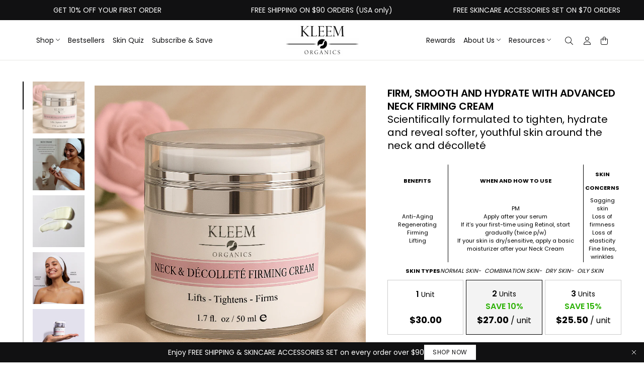

--- FILE ---
content_type: text/html; charset=utf-8
request_url: https://kleemorganics.com/collections/blemishes-clogged-pores/products/neck-firming-cream
body_size: 82872
content:
<!doctype html>
<html class="no-js" lang="en">
  <head>
<!-- Start of Shoplift scripts -->
<!-- 2025-10-20T12:16:25.5291803Z -->
<style>.shoplift-hide { opacity: 0 !important; }</style>
<style id="sl-preview-bar-hide">#preview-bar-iframe, #PBarNextFrameWrapper { display: none !important; }</style>
<script type="text/javascript">(function(rootPath, template, themeRole, themeId, isThemePreview){ /* Generated on 2025-11-19T15:25:08.7829023Z */var nt=Object.defineProperty;var ot=(A,x,P)=>x in A?nt(A,x,{enumerable:!0,configurable:!0,writable:!0,value:P}):A[x]=P;var m=(A,x,P)=>ot(A,typeof x!="symbol"?x+"":x,P);(function(){"use strict";var A=document.createElement("style");A.textContent=`#shoplift-preview-control{position:fixed;max-width:332px;height:56px;background-color:#141414;z-index:9999;bottom:20px;display:flex;border-radius:8px;box-shadow:13px 22px 7px #0000,9px 14px 7px #00000003,5px 8px 6px #0000000d,2px 4px 4px #00000017,1px 1px 2px #0000001a,0 0 #0000001a;align-items:center;margin:0 auto;left:16px;right:16px;opacity:0;transform:translateY(20px);visibility:hidden;transition:opacity .4s ease-in-out,transform .4s ease-in-out,visibility 0s .4s}#shoplift-preview-control.visible{opacity:1;transform:translateY(0);visibility:visible;transition:opacity .4s ease-in-out,transform .4s ease-in-out,visibility 0s 0s}#shoplift-preview-control *{font-family:Inter,sans-serif;color:#fff;box-sizing:border-box;font-size:16px}#shoplift-preview-variant-title{font-weight:400;line-height:140%;font-size:16px;text-align:start;letter-spacing:-.16px;flex-grow:1;text-wrap:nowrap;overflow:hidden;text-overflow:ellipsis}#shoplift-preview-variant-selector{position:relative;display:block;padding:6px 0;height:100%;min-width:0;flex:1 1 auto}#shoplift-preview-variant-menu-trigger{border:none;cursor:pointer;width:100%;background-color:transparent;padding:0 16px;border-left:1px solid #333;border-right:1px solid #333;height:100%;display:flex;align-items:center;justify-content:start;gap:8px}#shoplift-preview-variant-selector .menu-variant-label{width:24px;height:24px;border-radius:50%;padding:6px;display:flex;justify-content:center;align-items:center;font-size:12px;font-style:normal;font-weight:600;line-height:100%;letter-spacing:-.12px;flex-shrink:0}#shoplift-preview-variant-selector .preview-variant-menu{position:absolute;bottom:110%;transform:translate3d(0,20px,0);visibility:hidden;pointer-events:none;opacity:0;cursor:pointer;background-color:#141414;border:1px solid #141414;border-radius:6px;width:100%;max-height:156px;overflow-y:auto;box-shadow:0 8px 16px #0003;z-index:1;transition:opacity .3s ease-in-out,transform .3s ease-in-out,visibility 0s .3s}#shoplift-preview-variant-selector .preview-variant-menu.preview-variant-menu__visible{visibility:visible;pointer-events:auto;opacity:100;transform:translateZ(0);transition:opacity .3s ease-in-out,transform .3s ease-in-out,visibility 0s 0s}@media screen and (max-width: 400px){#shoplift-preview-variant-selector .preview-variant-menu{position:fixed;left:0;right:0;width:auto;bottom:110%}}#shoplift-preview-variant-selector .preview-variant-menu .preview-variant-menu--item{padding:12px 16px;display:flex;overflow:hidden}#shoplift-preview-variant-selector .preview-variant-menu .preview-variant-menu--item .menu-variant-label{margin-right:6px}#shoplift-preview-variant-selector .preview-variant-menu .preview-variant-menu--item span{overflow:hidden;text-overflow:ellipsis;text-wrap:nowrap;white-space:nowrap;color:#f6f6f6;font-size:14px;font-style:normal;font-weight:500}#shoplift-preview-variant-selector .preview-variant-menu .preview-variant-menu--item:hover{background-color:#545454}#shoplift-preview-variant-selector .preview-variant-menu .preview-variant-menu--item:last-of-type{border-bottom-left-radius:6px;border-bottom-right-radius:6px}#shoplift-preview-variant-selector .preview-variant-menu .preview-variant-menu--item:first-of-type{border-top-left-radius:6px;border-top-right-radius:6px}#shoplift-preview-control div:has(#shoplift-exit-preview-button){padding:0 16px}#shoplift-exit-preview-button{padding:6px 8px;font-weight:500;line-height:75%;border-radius:4px;background-color:transparent;border:none;text-decoration:none}#shoplift-exit-preview-button:hover{cursor:pointer;background-color:#333}`,document.head.appendChild(A);var x=" daum[ /]| deusu/| yadirectfetcher|(?:^|[^g])news(?!sapphire)|(?<! (?:channel/|google/))google(?!(app|/google| pixel))|(?<! cu)bots?(?:\\b|_)|(?<!(?: ya| yandex|^job|inapp;) ?)search|(?<!(?:lib))http|(?<![hg]m)score|@[a-z][\\w-]+\\.|\\(\\)|\\.com|\\b\\d{13}\\b|^<|^[\\w \\.\\-\\(?:\\):]+(?:/v?\\d+(?:\\.\\d+)?(?:\\.\\d{1,10})*?)?(?:,|$)|^[^ ]{50,}$|^\\d+\\b|^\\w+/[\\w\\(\\)]*$|^active|^ad muncher|^amaya|^avsdevicesdk/|^biglotron|^bot|^bw/|^clamav[ /]|^client/|^cobweb/|^custom|^ddg[_-]android|^discourse|^dispatch/\\d|^downcast/|^duckduckgo|^facebook|^getright/|^gozilla/|^hobbit|^hotzonu|^hwcdn/|^jeode/|^jetty/|^jigsaw|^microsoft bits|^movabletype|^mozilla/\\d\\.\\d \\(compatible;?\\)$|^mozilla/\\d\\.\\d \\w*$|^navermailapp|^netsurf|^offline|^owler|^postman|^python|^rank|^read|^reed|^rest|^rss|^snapchat|^space bison|^svn|^swcd |^taringa|^thumbor/|^track|^valid|^w3c|^webbandit/|^webcopier|^wget|^whatsapp|^wordpress|^xenu link sleuth|^yahoo|^yandex|^zdm/\\d|^zoom marketplace/|^{{.*}}$|admin|analyzer|archive|ask jeeves/teoma|bit\\.ly/|bluecoat drtr|browsex|burpcollaborator|capture|catch|check|chrome-lighthouse|chromeframe|classifier|clean|cloud|crawl|cypress/|dareboost|datanyze|dejaclick|detect|dmbrowser|download|evc-batch/|feed|firephp|gomezagent|headless|httrack|hubspot marketing grader|hydra|ibisbrowser|images|insight|inspect|iplabel|ips-agent|java(?!;)|library|mail\\.ru/|manager|measure|neustar wpm|node|nutch|offbyone|optimize|pageburst|pagespeed|parser|perl|phantomjs|pingdom|powermarks|preview|proxy|ptst[ /]\\d|reputation|resolver|retriever|rexx;|rigor|rss\\b|scan|scrape|server|sogou|sparkler/|speedcurve|spider|splash|statuscake|synapse|synthetic|tools|torrent|trace|transcoder|url|virtuoso|wappalyzer|watch|webglance|webkit2png|whatcms/|zgrab",P=/bot|spider|crawl|http|lighthouse/i,E;function H(){if(E instanceof RegExp)return E;try{E=new RegExp(x,"i")}catch{E=P}return E}function U(c){return!!c&&H().test(c)}class V{constructor(){m(this,"timestamp");this.timestamp=new Date}}class F extends V{constructor(e,i,s){super();m(this,"type");m(this,"testId");m(this,"hypothesisId");this.type=3,this.testId=e,this.hypothesisId=i,this.timestamp=s}}class z extends V{constructor(e){super();m(this,"type");m(this,"path");this.type=4,this.path=e}}class j extends V{constructor(e){super();m(this,"type");m(this,"cart");this.type=5,this.cart=e}}class O extends Error{constructor(){super();m(this,"isBot");this.isBot=!0}}function B(c,t,e){for(const i of t.selectors){const s=c.querySelectorAll(i.cssSelector);for(let r=0;r<s.length;r++)e(t.testId,t.hypothesisId)}$(c,t,(i,s,r,n,o)=>o(s,r),e)}function L(c,t,e){for(const i of t.selectors)R(c,t.testId,t.hypothesisId,i,e??(()=>{}));$(c,t,R,e??(()=>{}))}function G(c){return c.urlPatterns.reduce((t,e)=>{switch(e.operator){case"contains":return t+`.*${e}.*`;case"endsWith":return t+`.*${e}`;case"startsWith":return t+`${e}.*`}},"")}function $(c,t,e,i){new MutationObserver(()=>{for(const r of t.selectors)e(c,t.testId,t.hypothesisId,r,i)}).observe(c.documentElement,{childList:!0,subtree:!0})}function R(c,t,e,i,s){const r=c.querySelectorAll(i.cssSelector);for(let n=0;n<r.length;n++){let o=r.item(n);if(o instanceof HTMLElement&&o.dataset.shoplift!==""){o.dataset.shoplift="";for(const l of i.actions.sort(tt))o=J(c,i.cssSelector,o,l)}}return r.length>0&&s?(s(t,e),!0):!1}function J(c,t,e,i){switch(i.type){case"innerHtml":e.innerHTML=i.value;break;case"attribute":K(e,i.scope,i.value);break;case"css":W(c,t,i.value);break;case"js":Y(c,e,i);break;case"copy":return Z(e);case"remove":Q(e);break;case"move":X(e,parseInt(i.value));break}return e}function K(c,t,e){c.setAttribute(t,e)}function W(c,t,e){var s;const i=c.createElement("style");i.innerHTML=`${t} { ${e} }`,(s=c.getElementsByTagName("head")[0])==null||s.appendChild(i)}function Y(c,t,e){Function("document","element",`"use strict"; ${e.value}`)(c,t)}function Z(c){const t=c.cloneNode(!0);if(!c.parentNode)throw"Can't copy node outside of DOM";return c.parentNode.insertBefore(t,c.nextSibling),t}function Q(c){c.remove()}function X(c,t){if(t===0)return;const e=Array.prototype.slice.call(c.parentElement.children).indexOf(c),i=Math.min(Math.max(e+t,0),c.parentElement.children.length-1);c.parentElement.children.item(i).insertAdjacentElement(t>0?"afterend":"beforebegin",c)}function tt(c,t){return q(c)-q(t)}function q(c){return c.type==="copy"||c.type==="remove"?0:1}var T=(c=>(c[c.Template=0]="Template",c[c.Theme=1]="Theme",c[c.UrlRedirect=2]="UrlRedirect",c[c.Script=3]="Script",c[c.Dom=4]="Dom",c[c.Price=5]="Price",c))(T||{});const et="data:image/svg+xml,%3csvg%20width='12'%20height='12'%20viewBox='0%200%2012%2012'%20fill='none'%20xmlns='http://www.w3.org/2000/svg'%3e%3cpath%20d='M9.96001%207.90004C9.86501%207.90004%209.77001%207.86504%209.69501%207.79004L6.43501%204.53004C6.19501%204.29004%205.80501%204.29004%205.56501%204.53004L2.30501%207.79004C2.16001%207.93504%201.92001%207.93504%201.77501%207.79004C1.63001%207.64504%201.63001%207.40504%201.77501%207.26004L5.03501%204.00004C5.56501%203.47004%206.43001%203.47004%206.96501%204.00004L10.225%207.26004C10.37%207.40504%2010.37%207.64504%2010.225%207.79004C10.15%207.86004%2010.055%207.90004%209.96001%207.90004Z'%20fill='white'/%3e%3c/svg%3e",it="data:image/svg+xml,%3csvg%20width='14'%20height='24'%20viewBox='0%200%2014%2024'%20fill='none'%20xmlns='http://www.w3.org/2000/svg'%3e%3cpath%20d='M12.3976%2014.5255C12.2833%2013.8788%2012.0498%2013.3024%2011.6952%2012.7961C11.3416%2012.2898%2010.9209%2011.8353%2010.4353%2011.4317C9.94868%2011.0291%209.43546%2010.6488%208.89565%2010.292C8.48487%2010.049%208.09577%209.78565%207.72637%209.50402C7.35697%209.2224%207.08016%208.89503%206.89694%208.51987C6.71273%208.14471%206.67826%207.69533%206.79055%207.1697C6.86345%206.83216%206.97476%206.54647%207.12351%206.31162C7.27324%206.07778%207.47124%205.89986%207.7175%205.77684C7.96377%205.65483%208.21989%205.59383%208.48389%205.59383C8.88087%205.59383%209.17639%205.7016%209.3734%205.91714C9.56943%206.13268%209.68271%206.42345%209.71424%206.78946C9.74576%207.15547%209.72015%207.55401%209.63839%207.98509C9.55663%208.41617%209.43645%208.84724%209.27687%209.27934L13.5127%208.80149C13.9638%207.52656%2014.1017%206.42447%2013.9264%205.49725C13.751%204.56901%2013.2664%203.85122%2012.4724%203.34491C12.239%203.19648%2011.9779%203.07041%2011.6893%202.96569L12.0026%201.50979L9.86397%200L7.3875%201.50979L7.11169%202.78878C6.65166%202.8874%206.21724%203.01957%205.8114%203.19038C4.85292%203.594%204.06684%204.15115%203.45117%204.86385C2.83452%205.57655%202.42571%206.40108%202.22378%207.33847C2.06616%208.06947%202.04942%208.70796%202.17551%209.25087C2.30061%209.7948%202.52028%2010.2828%202.8355%2010.7139C3.14974%2011.145%203.51816%2011.5344%203.93977%2011.881C4.36039%2012.2288%204.782%2012.5521%205.20164%2012.851C5.68334%2013.1702%206.13844%2013.5169%206.56497%2013.8921C6.99052%2014.2672%207.31954%2014.7125%207.55004%2015.228C7.78055%2015.7445%207.81502%2016.3769%207.65347%2017.1262C7.56482%2017.5389%207.43676%2017.8765%207.27028%2018.1388C7.10381%2018.4011%206.89596%2018.5983%206.64772%2018.7295C6.3985%2018.8606%206.12071%2018.9267%205.8114%2018.9267C5.21641%2018.9267%204.79776%2018.6034%204.62833%2018.1632C4.4589%2017.7229%204.47367%2017.2583%204.60075%2016.5639C4.72782%2015.8705%205.05092%2015.1395%205.37107%2014.3699H1.17665C1.17665%2014.3699%200.207341%2016.1115%200.0310135%2017.6762C-0.0655232%2018.5302%200.0635208%2019.2653%200.41519%2019.8844C0.76686%2020.5036%201.33032%2020.9814%202.10655%2021.319C2.39222%2021.443%202.7104%2021.5447%203.05813%2021.623L2.54589%2024H7.17473L7.7047%2021.5386C8.08493%2021.442%208.43857%2021.3231%208.76562%2021.1787C9.73985%2020.7476%2010.52%2020.1427%2011.1071%2019.3649C11.6932%2018.5871%2012.0873%2017.7291%2012.2892%2016.7917C12.4744%2015.9295%2012.5099%2015.1741%2012.3966%2014.5275L12.3976%2014.5255Z'%20fill='white'/%3e%3c/svg%3e";async function st(c){let t=c.replace(/-/g,"+").replace(/_/g,"/");for(;t.length%4;)t+="=";const e=atob(t),i=Uint8Array.from(e,n=>n.charCodeAt(0)),s=new Blob([i]).stream().pipeThrough(new DecompressionStream("gzip")),r=await new Response(s).text();return JSON.parse(r)}function I(c,t){return typeof t=="string"&&/\d{4}-\d{2}-\d{2}T\d{2}:\d{2}:\d{2}.\d+(?:Z|[+-]\d+)/.test(t)?new Date(t):t}function _(c,t){return t}let M=!1;class rt{constructor(t,e,i,s,r,n,o,l,a,h,f){m(this,"temporarySessionKey","Shoplift_Session");m(this,"essentialSessionKey","Shoplift_Essential");m(this,"analyticsSessionKey","Shoplift_Analytics");m(this,"legacySessionKey");m(this,"cssHideClass");m(this,"testConfigs");m(this,"inactiveTestConfigs");m(this,"testsFilteredByAudience");m(this,"sendPageView");m(this,"shopliftDebug");m(this,"gaConfig");m(this,"getCountryTimeout");m(this,"state");m(this,"shopifyAnalyticsId");m(this,"cookie",document.cookie);m(this,"isSyncing",!1);m(this,"isSyncingGA",!1);m(this,"fetch");m(this,"localStorageSet");m(this,"localStorageGet");m(this,"sessionStorageSet",window.sessionStorage.setItem.bind(window.sessionStorage));m(this,"sessionStorageGet",window.sessionStorage.getItem.bind(window.sessionStorage));m(this,"urlParams",new URLSearchParams(window.location.search));m(this,"device");m(this,"logHistory");this.shop=t,this.host=e,this.eventHost=i,this.disableReferrerOverride=l,this.logHistory=[],this.legacySessionKey=`SHOPLIFT_SESSION_${this.shop}`,this.cssHideClass=s?"shoplift-hide":"",this.testConfigs=h.map(y=>({...y,startAt:new Date(y.startAt),statusHistory:y.statusHistory.map(S=>({...S,createdAt:new Date(S.createdAt)}))})),this.inactiveTestConfigs=f,this.sendPageView=!!r,this.shopliftDebug=n===!0,this.gaConfig=o!=={"sendEvents":false,"mode":"gtag"}?o:{sendEvents:!1},this.fetch=window.fetch.bind(window),this.localStorageSet=window.localStorage.setItem.bind(window.localStorage),this.localStorageGet=window.localStorage.getItem.bind(window.localStorage);const b=this.getDeviceType();this.device=b!=="tablet"?b:"mobile",this.state=this.loadState(),this.shopifyAnalyticsId=this.getShopifyAnalyticsId(),this.testsFilteredByAudience=h.filter(y=>y.status=="active"),this.getCountryTimeout=a===1000?1e3:a,this.log("State Loaded",JSON.stringify(this.state))}async init(){var t;try{if(this.log("Shoplift script initializing"),window.Shopify&&window.Shopify.designMode){this.log("Skipping script for design mode");return}if(window.location.href.includes("slScreenshot=true")){this.log("Skipping script for screenshot");return}if(window.location.hostname.endsWith(".edgemesh.com")){this.log("Skipping script for preview");return}if(window.location.href.includes("isShopliftMerchant")){const i=this.urlParams.get("isShopliftMerchant")==="true";this.log("Setting merchant session to %s",i),this.state.temporary.isMerchant=i,this.persistTemporaryState()}if(this.state.temporary.isMerchant){this.log("Setting up preview for merchant"),typeof window.shoplift!="object"&&this.setShopliftStub(),this.state.temporary.previewConfig||this.hidePage(),await this.initPreview(),(t=document.querySelector("#sl-preview-bar-hide"))==null||t.remove();return}if(this.state.temporary.previewConfig=void 0,U(navigator.userAgent))return;if(navigator.userAgent.includes("Chrome/118")){this.log("Random: %o",[Math.random(),Math.random(),Math.random()]);const i=await this.makeRequest({url:`${this.eventHost}/api/v0/events/ip`,method:"get"}).then(s=>s==null?void 0:s.json());this.log(`IP: ${i}`),this.makeRequest({url:`${this.eventHost}/api/v0/logs`,method:"post",data:JSON.stringify(this.debugState(),_)}).catch()}if(this.shopifyAnalyticsId=this.getShopifyAnalyticsId(),this.monitorConsentChange(),this.checkForThemePreview())return;if(!this.disableReferrerOverride&&this.state.temporary.originalReferrer!=null){this.log(`Overriding referrer from '${document.referrer}' to '${this.state.temporary.originalReferrer}'`);const i=this.state.temporary.originalReferrer;delete this.state.temporary.originalReferrer,this.persistTemporaryState(),Object.defineProperty(document,"referrer",{get:()=>i,enumerable:!0,configurable:!0})}if(await this.refreshVisitor(this.shopifyAnalyticsId),await this.handleVisitorTest()){this.log("Redirecting for visitor test");return}this.setShoplift(),this.showPage(),await this.ensureCartAttributesForExistingPriceTests(!1),await this.finalize(),console.log("SHOPLIFT SCRIPT INITIALIZED!")}catch(e){if(e instanceof O)return;throw e}finally{typeof window.shoplift!="object"&&this.setShopliftStub()}}getVariantColor(t){switch(t){case"a":return{text:"#141414",bg:"#E2E2E2"};case"b":return{text:"rgba(255, 255, 255, 1)",bg:"rgba(37, 99, 235, 1)"}}}async initPreview(){const t=this.urlParams.get("previewConfig");if(t){this.state.temporary.previewConfig=void 0,this.log("Setting up the preview"),this.log("Found preview config, writing to temporary state");const e=await st(t);if(this.state.temporary.previewConfig=e,this.state.temporary.previewConfig.testTypeCategory===T.Price){this.hidePage(!0);const s=this.state.temporary.previewConfig;let r=`${this.host}/api/dom-selectors/${s.storeId}/${s.testId}/${s.isDraft||!1}`;s.shopifyProductId&&(r+=`?productId=${s.shopifyProductId}`);const n=await this.makeJsonRequest({method:"get",url:r}).catch(o=>(this.log("Error getting domSelectors",o),null));s.variants.forEach(o=>{var l;return o.domSelectors=(l=n[o.id])==null?void 0:l.domSelectors})}this.persistTemporaryState();const i=new URL(window.location.toString());i.searchParams.delete("previewConfig"),this.queueRedirect(i)}else if(this.state.temporary.previewConfig){this.showPage();const e=this.state.temporary.previewConfig;e.testTypeCategory===T.Template&&this.handleTemplatePreview(e)&&this.initPreviewControls(e),e.testTypeCategory===T.UrlRedirect&&this.handleUrlPreview(e)&&this.initPreviewControls(e),e.testTypeCategory===T.Script&&this.handleScriptPreview(e)&&this.initPreviewControls(e),e.testTypeCategory===T.Price&&await this.handlePricePreview(e)&&this.initPreviewControls(e)}}initPreviewControls(t){document.addEventListener("DOMContentLoaded",()=>{const e=t.variants.find(S=>S.id===t.currentVariant),i=(e==null?void 0:e.label)||"a",s=t.variants,r=document.createElement("div");r.id="shoplift-preview-control";const n=document.createElement("div"),o=document.createElement("img");o.src=it,o.height=24,o.width=14,n.style.padding="0 16px",n.style.lineHeight="100%",n.appendChild(o),r.appendChild(n);const l=document.createElement("div");l.id="shoplift-preview-variant-selector";const a=document.createElement("button");a.id="shoplift-preview-variant-menu-trigger";const h=document.createElement("div");h.className="menu-variant-label",h.style.backgroundColor=this.getVariantColor(i).bg,h.style.color=this.getVariantColor(i).text,h.innerText=i.toUpperCase(),a.appendChild(h);const f=document.createElement("span");if(f.id="shoplift-preview-variant-title",f.innerText=e!=null&&e.title?e.title:"Untitled variant "+i.toUpperCase(),a.appendChild(f),s.length>1){const S=document.createElement("img");S.src=et,S.width=12,S.height=12,S.style.height="12px",S.style.width="12px",a.appendChild(S);const C=document.createElement("div");C.className="preview-variant-menu";for(const u of t.variants.filter(d=>d.id!==t.currentVariant)){const d=document.createElement("div");d.className="preview-variant-menu--item";const g=document.createElement("div");g.className="menu-variant-label",g.style.backgroundColor=this.getVariantColor(u.label).bg,g.style.color=this.getVariantColor(u.label).text,g.style.flexShrink="0",g.innerText=u.label.toUpperCase(),d.appendChild(g);const p=document.createElement("span");p.innerText=u.title?u.title:"Untitled variant "+u.label.toUpperCase(),d.appendChild(p),d.addEventListener("click",()=>{this.pickVariant(u.id)}),C.appendChild(d)}l.appendChild(C),a.addEventListener("click",()=>{C.className!=="preview-variant-menu preview-variant-menu__visible"?C.classList.add("preview-variant-menu__visible"):C.classList.remove("preview-variant-menu__visible")}),document.addEventListener("click",u=>{u.target instanceof Element&&!a.contains(u.target)&&C.className==="preview-variant-menu preview-variant-menu__visible"&&C.classList.remove("preview-variant-menu__visible")})}else a.style.pointerEvents="none",h.style.margin="0";l.appendChild(a),r.appendChild(l);const b=document.createElement("div"),y=document.createElement("button");y.id="shoplift-exit-preview-button",y.innerText="Exit",b.appendChild(y),y.addEventListener("click",()=>{this.exitPreview()}),r.appendChild(b),document.body.appendChild(r),requestAnimationFrame(()=>{r.classList.add("visible")})}),this.ensureCartAttributesForExistingPriceTests(!0).catch(e=>{this.log("Error ensuring cart attributes for price test",e)})}pickVariant(t){var e,i,s,r;if(this.state.temporary.previewConfig){const n=this.state.temporary.previewConfig,o=new URL(window.location.toString());if(n.testTypeCategory===T.UrlRedirect){const l=(e=n.variants.find(a=>a.id===n.currentVariant))==null?void 0:e.redirectUrl;if(o.pathname===l){const a=(i=n.variants.find(h=>h.id===t))==null?void 0:i.redirectUrl;a&&(o.pathname=a)}}if(n.testTypeCategory===T.Template){const l=(s=n.variants.find(a=>a.id===n.currentVariant))==null?void 0:s.pathName;if(l&&o.pathname===l){const a=(r=n.variants.find(h=>h.id===t))==null?void 0:r.pathName;a&&a!==l&&(o.pathname=a)}}n.currentVariant=t,this.persistTemporaryState(),this.queueRedirect(o)}}exitPreview(){var e,i,s,r;const t=new URL(window.location.toString());if(((e=this.state.temporary.previewConfig)==null?void 0:e.testTypeCategory)===T.Template&&t.searchParams.delete("view"),((i=this.state.temporary.previewConfig)==null?void 0:i.testTypeCategory)===T.Script&&t.searchParams.delete("slVariant"),((s=this.state.temporary.previewConfig)==null?void 0:s.testTypeCategory)===T.UrlRedirect){const o=this.state.temporary.previewConfig.variants.filter(a=>a.label!=="a"&&a.redirectUrl!==null).map(a=>a.redirectUrl),l=(r=this.state.temporary.previewConfig.variants.find(a=>a.label==="a"))==null?void 0:r.redirectUrl;o.includes(t.pathname)&&l&&(t.pathname=l)}this.state.temporary.previewConfig=void 0,this.persistTemporaryState(),this.hidePage(),this.queueRedirect(t)}handleTemplatePreview(t){const e=t.currentVariant,i=t.variants.find(n=>n.id===e);if(!i)return!1;this.log("Setting up template preview for type",i.type);const s=new URL(window.location.toString()),r=s.searchParams.get("view");return this.typeFromTemplate()==i.type&&r!==i.affix&&i.affix&&(this.log("Template type matches current variant, redirecting"),s.searchParams.delete("view"),this.log("Setting the new viewParam"),this.hidePage(),s.searchParams.set("view",i.affix),this.queueRedirect(s)),r!==null&&r!==i.affix&&(s.searchParams.delete("view"),this.hidePage(),this.queueRedirect(s)),!0}handleUrlPreview(t){var n;const e=t.currentVariant,i=t.variants.find(o=>o.id===e),s=(n=t.variants.find(o=>o.isControl))==null?void 0:n.redirectUrl;if(!i)return!1;this.log("Setting up URL redirect preview");const r=new URL(window.location.toString());return r.pathname===s&&!i.isControl&&i.redirectUrl!==null&&(this.log("Url matches control, redirecting"),this.hidePage(),r.pathname=i.redirectUrl,this.queueRedirect(r)),!0}handleScriptPreview(t){const e=t.currentVariant,i=t.variants.find(n=>n.id===e);if(!i)return!1;this.log("Setting up script preview");const s=new URL(window.location.toString());return s.searchParams.get("slVariant")!==i.id&&(this.log("current id doesn't match the variant, redirecting"),s.searchParams.delete("slVariant"),this.log("Setting the new slVariantParam"),this.hidePage(),s.searchParams.set("slVariant",i.id),this.queueRedirect(s)),!0}async handlePricePreview(t){const e=t.currentVariant,i=t.variants.find(s=>s.id===e);return i?(this.log("Setting up price preview"),i.domSelectors&&i.domSelectors.length>0&&(L(document,{testId:t.testId,hypothesisId:i.id,selectors:i.domSelectors}),await this.ensureCartAttributesForExistingPriceTests(!0)),!0):!1}async finalize(){const t=await this.getCartState();t!==null&&this.queueCartUpdate(t),this.pruneStateAndSave(),await this.syncAllEvents()}setShoplift(){this.log("Setting up public API");const e=this.urlParams.get("slVariant")==="true",i=e?null:this.urlParams.get("slVariant");window.shoplift={isHypothesisActive:async s=>{if(this.log("Script checking variant for hypothesis '%s'",s),e)return this.log("Forcing variant for hypothesis '%s'",s),!0;if(i!==null)return this.log("Forcing hypothesis '%s'",i),s===i;const r=this.testConfigs.find(o=>o.hypotheses.some(l=>l.id===s));if(!r)return this.log("No test found for hypothesis '%s'",s),!1;const n=this.state.essential.visitorTests.find(o=>o.testId===r.id);return n?(this.log("Active visitor test found",s),n.hypothesisId===s):(await this.manuallySplitVisitor(r),this.testConfigs.some(o=>o.hypotheses.some(l=>l.id===s&&this.state.essential.visitorTests.some(a=>a.hypothesisId===l.id))))},setAnalyticsConsent:async s=>{await this.onConsentChange(s,!0)},getVisitorData:()=>({visitor:this.state.analytics.visitor,visitorTests:this.state.essential.visitorTests.filter(s=>!s.isInvalid).map(s=>{const{shouldSendToGa:r,...n}=s;return n})})}}setShopliftStub(){this.log("Setting up stubbed public API");const e=this.urlParams.get("slVariant")==="true",i=e?null:this.urlParams.get("slVariant");window.shoplift={isHypothesisActive:s=>Promise.resolve(e||s===i),setAnalyticsConsent:()=>Promise.resolve(),getVisitorData:()=>({visitor:null,visitorTests:[]})}}async manuallySplitVisitor(t){this.log("Starting manual split for test '%s'",t.id),await this.handleVisitorTest([t]),this.saveState(),this.syncAllEvents()}async handleVisitorTest(t){await this.filterTestsByAudience(this.testConfigs,this.state.analytics.visitor??this.buildBaseVisitor(),this.state.essential.visitorTests);let e=t?t.filter(i=>this.testsFilteredByAudience.some(s=>s.id===i.id)):[...this.testsForUrl(this.testsFilteredByAudience),...this.domTestsForUrl(this.testsFilteredByAudience)];try{if(e.length===0)return this.log("No tests found"),!1;this.log("Checking for existing visitor test on page");const i=this.getCurrentVisitorHypothesis(e);if(i){this.log("Found current visitor test");const o=this.considerRedirect(i);return o&&(this.log("Redirecting for current visitor test"),this.redirect(i)),o}this.log("No active test relation for test page");const s=this.testsForUrl(this.inactiveTestConfigs.filter(o=>this.testIsPaused(o)&&o.hypotheses.some(l=>this.state.essential.visitorTests.some(a=>a.hypothesisId===l.id)))).map(o=>o.id);if(s.length>0)return this.log("Visitor has paused tests for test page, skipping test assignment: %o",s),!1;if(this.hasThemeAndOtherTestTypes(this.testsFilteredByAudience)){this.log("Store has both theme and non-theme tests");const o=this.visitorActiveTestType();this.log("Current visitor test type is '%s'",o);let l;switch(o){case"templateOrUrlRedirect":this.log("Filtering to non-theme tests"),l=h=>h!=="theme";break;case"theme":this.log("Filtering to theme tests"),l=h=>h==="theme";break;case null:l=Math.random()>.5?(this.log("Filtering to theme tests"),h=>h==="theme"):(this.log("Filtering to non-theme tests"),h=>h!=="theme");break}const a=e.filter(h=>h.hypotheses.every(f=>!f.isControl||!l(f.type)));this.log(`Blocking visitor from being assigned to filtered test IDs: ["${a.map(h=>h.id).join('", "')}"]`),this.state.essential.visitorTests.push(...a.map(h=>({createdAt:new Date,testId:h.id,hypothesisId:null,isThemeTest:h.hypotheses.some(f=>f.type==="theme"),shouldSendToGa:!1,isSaved:!0,isInvalid:!0,themeId:void 0}))),e=e.filter(h=>h.hypotheses.some(f=>f.isControl&&l(f.type)))}if(e.length===0)return this.log("No tests found"),!1;const r=e[Math.floor(Math.random()*e.length)],n=this.pickHypothesis(r);if(n){this.log("Adding local visitor to test '%s', hypothesis '%s'",r.id,n.id),this.queueAddVisitorToTest(r.id,n);const o=this.considerRedirect(n);return o&&(this.log("Redirecting for new test"),this.redirect(n)),o}return this.log("No hypothesis found"),!1}finally{this.includeInDomTests(),this.saveState()}}includeInDomTests(){const t=this.getDomTestsForCurrentUrl(),e=this.getVisitorDomHypothesis(t);for(const i of t){this.log("Evaluating dom test '%s'",i.id);const r=e.find(n=>i.hypotheses.some(o=>n.id===o.id))??this.pickHypothesis(i);if(!r){this.log("Failed to pick hypothesis for test");continue}if(r.isControl){this.log("Control hypothesis - applying DOM selectors and watching for variant selectors");const n=i.hypotheses.filter(o=>o.id!==r.id).flatMap(o=>{var l;return((l=o.domSelectors)==null?void 0:l.map(a=>({...a,testId:i.id})))??[]});n.length>0&&B(document,{testId:i.id,hypothesisId:r.id,selectors:n},o=>{this.queueAddVisitorToTest(o,r),this.syncAllEvents()})}if(!r.domSelectors||r.domSelectors.length===0){this.log("No selectors found, skipping hypothesis");continue}this.log("Watching for selectors"),L(document,{testId:i.id,hypothesisId:r.id,selectors:r.domSelectors},n=>{this.queueAddVisitorToTest(n,r),this.syncAllEvents()})}}considerRedirect(t){if(this.log("Considering redirect for hypothesis '%s'",t.id),t.isControl)return this.log("Skipping redirect for control"),!1;if(t.type==="basicScript"||t.type==="manualScript")return this.log("Skipping redirect for script test"),!1;const e=this.state.essential.visitorTests.find(n=>n.hypothesisId===t.id),i=new URL(window.location.toString()),r=new URLSearchParams(window.location.search).get("view");if(t.type==="theme"){if(!(t.themeId===themeId)){if(this.log("Theme id '%s' is not hypothesis theme ID '%s'",t.themeId,themeId),e&&e.themeId!==t.themeId&&(e.themeId===themeId||!this.isThemePreview()))this.log("On old theme, redirecting and updating local visitor"),e.themeId=t.themeId;else if(this.isThemePreview())return this.log("On non-test theme, skipping redirect"),!1;return this.log("Hiding page to redirect for theme test"),this.hidePage(),!0}return!1}else if(t.type!=="dom"&&t.type!=="price"&&t.affix!==template.suffix&&t.affix!==r||t.redirectPath&&!i.pathname.endsWith(t.redirectPath))return this.log("Hiding page to redirect for template test"),this.hidePage(),!0;return this.log("Not redirecting"),!1}redirect(t){if(this.log("Redirecting to hypothesis '%s'",t.id),t.isControl)return;const e=new URL(window.location.toString());if(e.searchParams.delete("view"),t.redirectPath){const i=RegExp("^(/w{2}-w{2})/").exec(e.pathname);if(i&&i.length>1){const s=i[1];e.pathname=`${s}${t.redirectPath}`}else e.pathname=t.redirectPath}else t.type==="theme"?(e.searchParams.set("_ab","0"),e.searchParams.set("_fd","0"),e.searchParams.set("_sc","1"),e.searchParams.set("preview_theme_id",t.themeId.toString())):t.type!=="urlRedirect"&&e.searchParams.set("view",t.affix);this.queueRedirect(e)}async refreshVisitor(t){if(t===null||!this.state.essential.isFirstLoad||!this.testConfigs.some(i=>i.visitorOption!=="all"))return;this.log("Refreshing visitor"),this.hidePage();const e=await this.getVisitor(t);e&&e.id&&this.updateLocalVisitor(e)}buildBaseVisitor(){return{shopifyAnalyticsId:this.shopifyAnalyticsId,device:this.device,country:null,...this.state.essential.initialState}}getInitialState(){const t=this.getUTMValue("utm_source")??"",e=this.getUTMValue("utm_medium")??"",i=this.getUTMValue("utm_campaign")??"",s=this.getUTMValue("utm_content")??"",r=window.document.referrer,n=this.device;return{createdAt:new Date,utmSource:t,utmMedium:e,utmCampaign:i,utmContent:s,referrer:r,device:n}}checkForThemePreview(){var t,e;return this.log("Checking for theme preview"),window.location.hostname.endsWith(".shopifypreview.com")?(this.log("on shopify preview domain"),this.clearThemeBar(!0,!1,this.state),(t=document.querySelector("#sl-preview-bar-hide"))==null||t.remove(),!1):this.isThemePreview()?this.state.essential.visitorTests.some(i=>i.isThemeTest&&i.hypothesisId!=null&&this.getHypothesis(i.hypothesisId)&&i.themeId===themeId)?(this.log("On active theme test, removing theme bar"),this.clearThemeBar(!1,!0,this.state),!1):this.state.essential.visitorTests.some(i=>i.isThemeTest&&i.hypothesisId!=null&&!this.getHypothesis(i.hypothesisId)&&i.themeId===themeId)?(this.log("Visitor is on an inactive theme test, redirecting to main theme"),this.redirectToMainTheme(),!0):this.state.essential.isFirstLoad?(this.log("No visitor found on theme preview, redirecting to main theme"),this.redirectToMainTheme(),!0):this.inactiveTestConfigs.some(i=>i.hypotheses.some(s=>s.themeId===themeId))?(this.log("Current theme is an inactive theme test, redirecting to main theme"),this.redirectToMainTheme(),!0):this.testConfigs.some(i=>i.hypotheses.some(s=>s.themeId===themeId))?(this.log("Falling back to clearing theme bar"),this.clearThemeBar(!1,!0,this.state),!1):(this.log("No tests on current theme, skipping script"),this.clearThemeBar(!0,!1,this.state),(e=document.querySelector("#sl-preview-bar-hide"))==null||e.remove(),!0):(this.log("Not on theme preview"),this.clearThemeBar(!0,!1,this.state),!1)}redirectToMainTheme(){this.hidePage();const t=new URL(window.location.toString());t.searchParams.set("preview_theme_id",""),this.queueRedirect(t)}testsForUrl(t){const e=new URL(window.location.href),i=this.typeFromTemplate();return t.filter(s=>s.hypotheses.some(r=>r.type!=="dom"&&r.type!=="price"&&(r.isControl&&r.type===i&&r.affix===template.suffix||r.type==="theme"||r.isControl&&r.type==="urlRedirect"&&r.redirectPath&&e.pathname.endsWith(r.redirectPath)||r.type==="basicScript"))&&(s.ignoreTestViewParameterEnforcement||!e.searchParams.has("view")||s.hypotheses.map(r=>r.affix).includes(e.searchParams.get("view")??"")))}domTestsForUrl(t){const e=new URL(window.location.href);return t.filter(i=>i.hypotheses.some(s=>(s.type==="dom"||s.type==="price")&&s.domSelectors&&s.domSelectors.some(r=>new RegExp(G(r)).test(e.toString()))))}async filterTestsByAudience(t,e,i){const s=[];let r=e.country;!r&&t.some(n=>n.requiresCountry&&!i.some(o=>o.testId===n.id))&&(this.log("Hiding page to check geoip"),this.hidePage(),r=await this.makeJsonRequest({method:"get",url:`${this.eventHost}/api/v0/visitors/get-country`,signal:AbortSignal.timeout(this.getCountryTimeout)}).catch(n=>(this.log("Error getting country",n),null)));for(const n of t){if(this.log("Checking audience for test '%s'",n.id),this.state.essential.visitorTests.some(a=>a.testId===n.id&&a.hypothesisId==null)){console.log(`Skipping blocked test '${n.id}'`);continue}const o=this.visitorCreatedDuringTestActive(n.statusHistory);(i.some(a=>a.testId===n.id&&(n.device==="all"||n.device===e.device&&n.device===this.device))||this.isTargetAudience(n,e,o,r))&&(this.log("Visitor is in audience for test '%s'",n.id),s.push(n))}this.testsFilteredByAudience=s}isTargetAudience(t,e,i,s){const r=this.getChannel(e);return(t.device==="all"||t.device===e.device&&t.device===this.device)&&(t.visitorOption==="all"||t.visitorOption==="new"&&i||t.visitorOption==="returning"&&!i)&&(t.targetAudiences.length===0||t.targetAudiences.reduce((n,o)=>n||o.reduce((l,a)=>l&&a(e,i,r,s),!0),!1))}visitorCreatedDuringTestActive(t){let e="";for(const i of t){if(this.state.analytics.visitor!==null&&this.state.analytics.visitor.createdAt<i.createdAt||this.state.essential.initialState.createdAt<i.createdAt)break;e=i.status}return e==="active"}getDomTestsForCurrentUrl(){return this.domTestsForUrl(this.testsFilteredByAudience)}getCurrentVisitorHypothesis(t){return t.flatMap(e=>e.hypotheses).find(e=>e.type!=="dom"&&e.type!=="price"&&this.state.essential.visitorTests.some(i=>i.hypothesisId===e.id))}getVisitorDomHypothesis(t){return t.flatMap(e=>e.hypotheses).filter(e=>(e.type==="dom"||e.type==="price")&&this.state.essential.visitorTests.some(i=>i.hypothesisId===e.id))}getHypothesis(t){return this.testConfigs.filter(e=>e.hypotheses.some(i=>i.id===t)).map(e=>e.hypotheses.find(i=>i.id===t))[0]}hasThemeTest(t){return t.some(e=>e.hypotheses.some(i=>i.type==="theme"))}hasTestThatIsNotThemeTest(t){return t.some(e=>e.hypotheses.some(i=>i.type!=="theme"&&i.type!=="dom"&&i.type!=="price"))}hasThemeAndOtherTestTypes(t){return this.hasThemeTest(t)&&this.hasTestThatIsNotThemeTest(t)}testIsPaused(t){return t.status==="paused"||t.status==="incompatible"||t.status==="suspended"}visitorActiveTestType(){const t=this.state.essential.visitorTests.filter(e=>this.testConfigs.some(i=>i.hypotheses.some(s=>s.id==e.hypothesisId)));return t.length===0?null:t.some(e=>e.isThemeTest)?"theme":"templateOrUrlRedirect"}pickHypothesis(t){let e=Math.random();const i=t.hypotheses.reduce((r,n)=>r+n.visitorCount,0);return t.hypotheses.sort((r,n)=>r.isControl?n.isControl?0:-1:n.isControl?1:0).reduce((r,n)=>{if(r!==null)return r;const l=t.hypotheses.reduce((a,h)=>a&&h.visitorCount>20,!0)?n.visitorCount/i-n.trafficPercentage:0;return e<=n.trafficPercentage-l?n:(e-=n.trafficPercentage,null)},null)}typeFromTemplate(){switch(template.type){case"collection-list":return"collectionList";case"page":return"landing";case"article":case"blog":case"cart":case"collection":case"index":case"product":case"search":return template.type;default:return null}}queueRedirect(t){this.saveState(),this.disableReferrerOverride||(this.log(`Saving temporary referrer override '${document.referrer}'`),this.state.temporary.originalReferrer=document.referrer,this.persistTemporaryState()),window.setTimeout(()=>window.location.assign(t),0),window.setTimeout(()=>void this.syncAllEvents(),2e3)}async syncAllEvents(){const t=async()=>{if(this.isSyncing){window.setTimeout(()=>void(async()=>await t())(),500);return}try{this.isSyncing=!0,await this.syncEvents(),this.syncGAEvents()}finally{this.isSyncing=!1}};await t()}async syncEvents(){var i,s;if(!this.state.essential.consentApproved||!this.shopifyAnalyticsId||this.state.analytics.queue.length===0)return;const t=this.state.analytics.queue.length,e=this.state.analytics.queue.splice(0,t);this.log("Syncing %s events",t);try{const r={shop:this.shop,visitorDetails:{shopifyAnalyticsId:this.shopifyAnalyticsId,device:((i=this.state.analytics.visitor)==null?void 0:i.device)??this.device,country:((s=this.state.analytics.visitor)==null?void 0:s.country)??null,...this.state.essential.initialState},events:this.state.essential.visitorTests.filter(o=>!o.isInvalid&&!o.isSaved&&o.hypothesisId!=null).map(o=>new F(o.testId,o.hypothesisId,o.createdAt)).concat(e)};await this.sendEvents(r);const n=await this.getVisitor(this.shopifyAnalyticsId);n!==null&&this.updateLocalVisitor(n);for(const o of this.state.essential.visitorTests.filter(l=>!l.isInvalid&&!l.isSaved))o.isSaved=!0}catch{this.state.analytics.queue.splice(0,0,...e)}finally{this.saveState()}}syncGAEvents(){if(!this.gaConfig.sendEvents){if(M)return;M=!0,this.log("UseGtag is false — skipping GA Events");return}if(!this.state.essential.consentApproved){this.log("Consent not approved — skipping GA Events");return}if(this.isSyncingGA){this.log("Already syncing GA - skipping GA events");return}const t=this.state.essential.visitorTests.filter(e=>e.shouldSendToGa);if(t.length===0){this.log("No GA Events to sync");return}this.isSyncingGA=!0,this.log("Syncing %s GA Events",t.length),Promise.allSettled(t.map(e=>this.sendGAEvent(e))).then(()=>this.log("All gtag events sent")).finally(()=>this.isSyncingGA=!1)}sendGAEvent(t){return new Promise(e=>{this.log("Sending GA Event for test %s, hypothesis %s",t.testId,t.hypothesisId);const i=()=>{this.log("GA acknowledged event for hypothesis %s",t.hypothesisId),t.shouldSendToGa=!1,this.persistEssentialState(),e()},s={exp_variant_string:`SL-${t.testId}-${t.hypothesisId}`};this.shopliftDebug&&Object.assign(s,{debug_mode:!0});function r(n,o,l){window.dataLayer=window.dataLayer||[],window.dataLayer.push(arguments)}this.gaConfig.mode==="gtag"?r("event","experience_impression",{...s,event_callback:i}):(window.dataLayer=window.dataLayer||[],window.dataLayer.push({event:"experience_impression",...s,eventCallback:i}))})}updateLocalVisitor(t){let e;({visitorTests:e,...this.state.analytics.visitor}=t);for(const i of this.state.essential.visitorTests.filter(s=>!e.some(r=>r.testId===s.testId)))i.isSaved=!0,i.isInvalid=!0;for(const i of e){const s=this.state.essential.visitorTests.findIndex(n=>n.testId===i.testId);s!==-1?(i.isInvalid=!1,this.state.essential.visitorTests.splice(s,1,i)):this.state.essential.visitorTests.push(i)}this.state.analytics.visitor.storedAt=new Date}async getVisitor(t){try{return await this.makeJsonRequest({method:"get",url:`${this.eventHost}/api/v0/visitors/by-key/${this.shop}/${t}`})}catch{return null}}async sendEvents(t){await this.makeRequest({method:"post",url:`${this.eventHost}/api/v0/events`,data:JSON.stringify(t)})}getUTMValue(t){const i=decodeURIComponent(window.location.search.substring(1)).split("&");for(let s=0;s<i.length;s++){const r=i[s].split("=");if(r[0]===t)return r[1]||null}return null}hidePage(t){this.log("Hiding page"),this.cssHideClass&&!window.document.documentElement.classList.contains(this.cssHideClass)&&(window.document.documentElement.classList.add(this.cssHideClass),t||setTimeout(this.removeAsyncHide(this.cssHideClass),2e3))}showPage(){this.cssHideClass&&this.removeAsyncHide(this.cssHideClass)()}getDeviceType(){function t(){let i=!1;return function(s){(/(android|bb\d+|meego).+mobile|avantgo|bada\/|blackberry|blazer|compal|elaine|fennec|hiptop|iemobile|ip(hone|od)|iris|kindle|lge |maemo|midp|mmp|mobile.+firefox|netfront|opera m(ob|in)i|palm( os)?|phone|p(ixi|re)\/|plucker|pocket|psp|series(4|6)0|symbian|treo|up\.(browser|link)|vodafone|wap|windows ce|xda|xiino/i.test(s)||/1207|6310|6590|3gso|4thp|50[1-6]i|770s|802s|a wa|abac|ac(er|oo|s\-)|ai(ko|rn)|al(av|ca|co)|amoi|an(ex|ny|yw)|aptu|ar(ch|go)|as(te|us)|attw|au(di|\-m|r |s )|avan|be(ck|ll|nq)|bi(lb|rd)|bl(ac|az)|br(e|v)w|bumb|bw\-(n|u)|c55\/|capi|ccwa|cdm\-|cell|chtm|cldc|cmd\-|co(mp|nd)|craw|da(it|ll|ng)|dbte|dc\-s|devi|dica|dmob|do(c|p)o|ds(12|\-d)|el(49|ai)|em(l2|ul)|er(ic|k0)|esl8|ez([4-7]0|os|wa|ze)|fetc|fly(\-|_)|g1 u|g560|gene|gf\-5|g\-mo|go(\.w|od)|gr(ad|un)|haie|hcit|hd\-(m|p|t)|hei\-|hi(pt|ta)|hp( i|ip)|hs\-c|ht(c(\-| |_|a|g|p|s|t)|tp)|hu(aw|tc)|i\-(20|go|ma)|i230|iac( |\-|\/)|ibro|idea|ig01|ikom|im1k|inno|ipaq|iris|ja(t|v)a|jbro|jemu|jigs|kddi|keji|kgt( |\/)|klon|kpt |kwc\-|kyo(c|k)|le(no|xi)|lg( g|\/(k|l|u)|50|54|\-[a-w])|libw|lynx|m1\-w|m3ga|m50\/|ma(te|ui|xo)|mc(01|21|ca)|m\-cr|me(rc|ri)|mi(o8|oa|ts)|mmef|mo(01|02|bi|de|do|t(\-| |o|v)|zz)|mt(50|p1|v )|mwbp|mywa|n10[0-2]|n20[2-3]|n30(0|2)|n50(0|2|5)|n7(0(0|1)|10)|ne((c|m)\-|on|tf|wf|wg|wt)|nok(6|i)|nzph|o2im|op(ti|wv)|oran|owg1|p800|pan(a|d|t)|pdxg|pg(13|\-([1-8]|c))|phil|pire|pl(ay|uc)|pn\-2|po(ck|rt|se)|prox|psio|pt\-g|qa\-a|qc(07|12|21|32|60|\-[2-7]|i\-)|qtek|r380|r600|raks|rim9|ro(ve|zo)|s55\/|sa(ge|ma|mm|ms|ny|va)|sc(01|h\-|oo|p\-)|sdk\/|se(c(\-|0|1)|47|mc|nd|ri)|sgh\-|shar|sie(\-|m)|sk\-0|sl(45|id)|sm(al|ar|b3|it|t5)|so(ft|ny)|sp(01|h\-|v\-|v )|sy(01|mb)|t2(18|50)|t6(00|10|18)|ta(gt|lk)|tcl\-|tdg\-|tel(i|m)|tim\-|t\-mo|to(pl|sh)|ts(70|m\-|m3|m5)|tx\-9|up(\.b|g1|si)|utst|v400|v750|veri|vi(rg|te)|vk(40|5[0-3]|\-v)|vm40|voda|vulc|vx(52|53|60|61|70|80|81|83|85|98)|w3c(\-| )|webc|whit|wi(g |nc|nw)|wmlb|wonu|x700|yas\-|your|zeto|zte\-/i.test(s.substr(0,4)))&&(i=!0)}(navigator.userAgent||navigator.vendor),i}function e(){let i=!1;return function(s){(/android|ipad|playbook|silk/i.test(s)||/1207|6310|6590|3gso|4thp|50[1-6]i|770s|802s|a wa|abac|ac(er|oo|s\-)|ai(ko|rn)|al(av|ca|co)|amoi|an(ex|ny|yw)|aptu|ar(ch|go)|as(te|us)|attw|au(di|\-m|r |s )|avan|be(ck|ll|nq)|bi(lb|rd)|bl(ac|az)|br(e|v)w|bumb|bw\-(n|u)|c55\/|capi|ccwa|cdm\-|cell|chtm|cldc|cmd\-|co(mp|nd)|craw|da(it|ll|ng)|dbte|dc\-s|devi|dica|dmob|do(c|p)o|ds(12|\-d)|el(49|ai)|em(l2|ul)|er(ic|k0)|esl8|ez([4-7]0|os|wa|ze)|fetc|fly(\-|_)|g1 u|g560|gene|gf\-5|g\-mo|go(\.w|od)|gr(ad|un)|haie|hcit|hd\-(m|p|t)|hei\-|hi(pt|ta)|hp( i|ip)|hs\-c|ht(c(\-| |_|a|g|p|s|t)|tp)|hu(aw|tc)|i\-(20|go|ma)|i230|iac( |\-|\/)|ibro|idea|ig01|ikom|im1k|inno|ipaq|iris|ja(t|v)a|jbro|jemu|jigs|kddi|keji|kgt( |\/)|klon|kpt |kwc\-|kyo(c|k)|le(no|xi)|lg( g|\/(k|l|u)|50|54|\-[a-w])|libw|lynx|m1\-w|m3ga|m50\/|ma(te|ui|xo)|mc(01|21|ca)|m\-cr|me(rc|ri)|mi(o8|oa|ts)|mmef|mo(01|02|bi|de|do|t(\-| |o|v)|zz)|mt(50|p1|v )|mwbp|mywa|n10[0-2]|n20[2-3]|n30(0|2)|n50(0|2|5)|n7(0(0|1)|10)|ne((c|m)\-|on|tf|wf|wg|wt)|nok(6|i)|nzph|o2im|op(ti|wv)|oran|owg1|p800|pan(a|d|t)|pdxg|pg(13|\-([1-8]|c))|phil|pire|pl(ay|uc)|pn\-2|po(ck|rt|se)|prox|psio|pt\-g|qa\-a|qc(07|12|21|32|60|\-[2-7]|i\-)|qtek|r380|r600|raks|rim9|ro(ve|zo)|s55\/|sa(ge|ma|mm|ms|ny|va)|sc(01|h\-|oo|p\-)|sdk\/|se(c(\-|0|1)|47|mc|nd|ri)|sgh\-|shar|sie(\-|m)|sk\-0|sl(45|id)|sm(al|ar|b3|it|t5)|so(ft|ny)|sp(01|h\-|v\-|v )|sy(01|mb)|t2(18|50)|t6(00|10|18)|ta(gt|lk)|tcl\-|tdg\-|tel(i|m)|tim\-|t\-mo|to(pl|sh)|ts(70|m\-|m3|m5)|tx\-9|up(\.b|g1|si)|utst|v400|v750|veri|vi(rg|te)|vk(40|5[0-3]|\-v)|vm40|voda|vulc|vx(52|53|60|61|70|80|81|83|85|98)|w3c(\-| )|webc|whit|wi(g |nc|nw)|wmlb|wonu|x700|yas\-|your|zeto|zte\-/i.test(s.substr(0,4)))&&(i=!0)}(navigator.userAgent||navigator.vendor),i}return t()?"mobile":e()?"tablet":"desktop"}removeAsyncHide(t){return()=>{t&&window.document.documentElement.classList.remove(t)}}async getCartState(){try{let t=await this.makeJsonRequest({method:"get",url:`${window.location.origin}/cart.js`});return t===null||(t.note===null&&(t=await this.makeJsonRequest({method:"post",url:`${window.location.origin}/cart/update.js`,data:JSON.stringify({note:""})})),t==null)?null:{token:t.token,total_price:t.total_price,total_discount:t.total_discount,currency:t.currency,items_subtotal_price:t.items_subtotal_price,items:t.items.map(e=>({quantity:e.quantity,variant_id:e.variant_id,key:e.key,price:e.price,final_line_price:e.final_line_price,sku:e.sku,product_id:e.product_id}))}}catch(t){return this.log("Error sending cart info",t),null}}async ensureCartAttributesForExistingPriceTests(t){var e;try{if(this.log("Checking visitor assignments for active price tests"),t&&this.state.temporary.previewConfig){const i=this.state.temporary.previewConfig;this.log("Using preview config for merchant:",i.testId);let s="variant";if(i.variants&&i.variants.length>0){const r=i.variants.find(n=>n.id===i.currentVariant);r&&r.isControl&&(s="control")}this.log("Merchant preview - updating hidden inputs:",i.testId,s),this.updatePriceTestHiddenInputs(i.testId,s,!0);return}for(const i of this.state.essential.visitorTests){const s=this.testConfigs.find(n=>n.id===i.testId);if(!s){this.log("Test config not found:",i.testId);continue}const r=s.hypotheses.find(n=>n.id===i.hypothesisId);if(!r||r.type!=="price"){this.log("Skipping non-price hypothesis:",i.hypothesisId);continue}this.log("Found potential price test, validating with server:",i.testId);try{const n=await this.makeJsonRequest({method:"get",url:`${this.eventHost}/api/v0/visitors/price-test/${i.testId}/${(e=this.state.analytics.visitor)==null?void 0:e.id}`});if(!n){this.log("Failed to validate price test with server:",i.testId);continue}if(!n.isActive||!n.isPriceTest||!n.visitorAssigned){this.log("Price test validation failed - Active:",n.isActive,"PriceTest:",n.isPriceTest,"Assigned:",n.visitorAssigned);continue}this.log("Price test validated successfully, updating hidden inputs:",i.testId,n.assignment),this.updatePriceTestHiddenInputs(i.testId,n.assignment,t)}catch(n){this.log("Error validating price test with server:",i.testId,n);const o=r.isControl?"control":"variant";this.updatePriceTestHiddenInputs(i.testId,o,t)}}}catch(i){this.log("Error ensuring cart attributes for existing price tests:",i)}}updatePriceTestHiddenInputs(t,e,i){try{this.cleanupPriceTestObservers();const s=`${t}:${e}:${i?"t":"f"}`,r=u=>{const d=u.getAttribute("data-sl-pid");if(!d)return!0;if(i&&this.state.temporary.previewConfig){const p=this.state.temporary.previewConfig,v=e==="control"?"a":"b",w=p.variants.find(k=>k.label===v);if(!w)return!1;for(const k of w.domSelectors||[]){const N=k.cssSelector.match(/data-sl-attribute-(?:p|cap)="(\d+)"/);if(N){const D=N[1];if(this.log(`Extracted ID from selector: ${D}, comparing to: ${d}`),D===d)return this.log("Product ID match found in preview config:",d,"variant:",w.label),!0}else this.log(`Could not extract ID from selector: ${k.cssSelector}`)}return this.log("No product ID match in preview config for:",d,"variant:",v),!1}const g=this.testConfigs.find(p=>p.id===t);if(!g)return this.log("Test config not found for testId:",t),!1;for(const p of g.hypotheses||[])for(const v of p.domSelectors||[]){const w=v.cssSelector.match(/data-sl-attribute-(?:p|cap)="(\d+)"/);if(w&&w[1]===d)return this.log("Product ID match found:",d,"for test:",t),!0}return this.log("No product ID match for:",d,"in test:",t),!1},n=new Set,o=(u,d)=>{if(document.querySelectorAll("[data-sl-attribute-p]").forEach(p=>{if(p instanceof Element&&p.nodeType===Node.ELEMENT_NODE&&p.isConnected&&document.contains(p))try{u.observe(p,{childList:!0,subtree:!0,characterData:!0,characterDataOldValue:!0,attributes:!1})}catch(v){this.log(`Failed to observe element (${d}):`,v)}}),document.body&&document.body.isConnected)try{u.observe(document.body,{childList:!0,subtree:!0,characterData:!0,characterDataOldValue:!0,attributes:!1})}catch(p){this.log(`Failed to observe document.body (${d}):`,p)}},l=(u,d)=>{this.log(`Applying DOM selector changes for product ID: ${u}`),d.disconnect();try{if(i&&this.state.temporary.previewConfig){const g=e==="control"?"a":"b",p=this.state.temporary.previewConfig.variants.find(v=>v.label===g);if(!(p!=null&&p.domSelectors)){this.log(`No DOM selectors found for preview variant: ${g}`);return}this.log(`Applying preview config DOM selectors, count: ${p.domSelectors.length}`),L(document,{testId:t,hypothesisId:p.id,selectors:p.domSelectors})}else{const g=this.testConfigs.find(v=>v.id===t);if(!g){this.log(`No test config found for testId: ${t}`);return}const p=g.hypotheses.find(v=>e==="control"?v.isControl:!v.isControl);if(!(p!=null&&p.domSelectors)){this.log(`No DOM selectors found for assignment: ${e}`);return}this.log(`Applying live config DOM selectors, count: ${p.domSelectors.length}`),L(document,{testId:t,hypothesisId:p.id,selectors:p.domSelectors},()=>{this.log("DOM selector changes applied for live config")})}}finally{setTimeout(()=>{o(d,"reconnection"),this.log("Re-established innerHTML observer after DOM changes")},0)}},a=new MutationObserver(u=>{for(const d of u){if(d.type!=="childList"&&d.type!=="characterData")continue;let g=d.target;d.type==="characterData"&&(g=d.target.parentElement||d.target.parentNode);let p=g,v=p.getAttribute("data-sl-attribute-p");for(;!v&&p.parentElement;)p=p.parentElement,v=p.getAttribute("data-sl-attribute-p");if(!v)continue;const w=p.innerHTML||p.textContent||"";let k="";d.type==="characterData"&&d.oldValue!==null&&(k=d.oldValue),this.log(`innerHTML changed on element with data-sl-attribute-p="${v}"`),k&&this.log(`Previous content: "${k}"`),this.log(`Current content: "${w}"`),l(v,a)}});o(a,"initial setup"),n.add(a);const h=new MutationObserver(u=>{u.forEach(d=>{d.addedNodes.forEach(g=>{if(g.nodeType===Node.ELEMENT_NODE){const p=g;b(p);const v=p.matches('input[name="properties[_slpt]"]')?[p]:p.querySelectorAll('input[name="properties[_slpt]"]');v.length>0&&this.log(`MutationObserver found ${v.length} new hidden input(s)`),v.forEach(w=>{const k=w.getAttribute("data-sl-pid");this.log(`MutationObserver checking new input with data-sl-pid="${k}"`),r(w)?(w.value!==s&&(w.value=s,this.log("Updated newly added hidden input:",s)),y(w)):(w.remove(),this.log("Removed newly added non-matching hidden input for product ID:",w.getAttribute("data-sl-pid")))})}})})});n.add(h);const f=new MutationObserver(u=>{u.forEach(d=>{if(d.type==="attributes"&&d.attributeName==="data-sl-pid"){const g=d.target;if(this.log("AttributeObserver detected data-sl-pid attribute change on:",g.tagName),g.matches('input[name="properties[_slpt]"]')){const p=g,v=d.oldValue,w=p.getAttribute("data-sl-pid");this.log(`data-sl-pid changed from "${v}" to "${w}" - triggering payment placement updates`),r(p)?(p.value!==s&&(p.value=s,this.log("Updated hidden input after data-sl-pid change:",s)),w&&l(w,a),this.log("Re-running payment placement updates after variant change"),b(document.body)):(p.remove(),this.log("Removed non-matching hidden input after data-sl-pid change:",w))}}})});n.add(f);const b=u=>{u.tagName==="SHOPIFY-PAYMENT-TERMS"&&(this.log("MutationObserver found new shopify-payment-terms element"),this.updateShopifyPaymentTerms(t,e));const d=u.querySelectorAll("shopify-payment-terms");d.length>0&&(this.log(`MutationObserver found ${d.length} shopify-payment-terms in added node`),this.updateShopifyPaymentTerms(t,e)),u.tagName==="AFTERPAY-PLACEMENT"&&(this.log("MutationObserver found new afterpay-placement element"),this.updateAfterpayPlacements(t,e,"afterpay"));const g=u.querySelectorAll("afterpay-placement");g.length>0&&(this.log(`MutationObserver found ${g.length} afterpay-placement in added node`),this.updateAfterpayPlacements(t,e,"afterpay")),u.tagName==="SQUARE-PLACEMENT"&&(this.log("MutationObserver found new square-placement element"),this.updateAfterpayPlacements(t,e,"square"));const p=u.querySelectorAll("square-placement");p.length>0&&(this.log(`MutationObserver found ${p.length} square-placement in added node`),this.updateAfterpayPlacements(t,e,"square")),u.tagName==="KLARNA-PLACEMENT"&&(this.log("MutationObserver found new klarna-placement element"),this.updateKlarnaPlacements(t,e));const v=u.querySelectorAll("klarna-placement");v.length>0&&(this.log(`MutationObserver found ${v.length} klarna-placement in added node`),this.updateKlarnaPlacements(t,e))},y=u=>{f.observe(u,{attributes:!0,attributeFilter:["data-sl-pid"],attributeOldValue:!0,subtree:!1});const d=u.getAttribute("data-sl-pid");this.log(`Started AttributeObserver on specific input with data-sl-pid="${d}"`)},S=()=>{const u=document.querySelectorAll('input[name="properties[_slpt]"]');this.log(`Found ${u.length} existing hidden inputs to check`),u.forEach(d=>{const g=d.getAttribute("data-sl-pid");this.log(`Checking existing input with data-sl-pid="${g}"`),r(d)?(d.value=s,this.log("Updated existing hidden input:",s),g&&(this.log("Applying initial DOM selector changes for existing product"),l(g,a)),y(d)):(d.remove(),this.log("Removed non-matching hidden input for product ID:",d.getAttribute("data-sl-pid")))})},C=()=>{document.body?(h.observe(document.body,{childList:!0,subtree:!0}),this.log("Started MutationObserver on document.body"),S(),b(document.body)):document.readyState==="loading"?document.addEventListener("DOMContentLoaded",()=>{document.body&&(h.observe(document.body,{childList:!0,subtree:!0}),this.log("Started MutationObserver after DOMContentLoaded"),S(),b(document.body))}):(this.log("Set timeout on observer"),setTimeout(C,10))};C(),window.__shopliftPriceTestObservers=n,window.__shopliftPriceTestValue=s,this.log("Set up DOM observer for price test hidden inputs")}catch(s){this.log("Error updating price test hidden inputs:",s)}}updateKlarnaPlacements(t,e){this.updatePlacementElements(t,e,"klarna-placement",(i,s)=>{i.setAttribute("data-purchase-amount",s.toString())})}cleanupPriceTestObservers(){const t=window.__shopliftPriceTestObservers;t&&(t.forEach(e=>{e.disconnect()}),t.clear(),this.log("Cleaned up existing price test observers")),delete window.__shopliftPriceTestObservers,delete window.__shopliftPriceTestValue}updateAfterpayPlacements(t,e,i="afterpay"){const s=i==="square"?"square-placement":"afterpay-placement";if(document.querySelectorAll(s).length===0){this.log(`No ${s} elements found on page - early return`);return}this.updatePlacementElements(t,e,s,(n,o)=>{if(i==="afterpay"){const l=(o/100).toFixed(2);n.setAttribute("data-amount",l)}else n.setAttribute("data-amount",o.toString())}),this.log("updateAfterpayPlacements completed")}updatePlacementElements(t,e,i,s){const r=document.querySelectorAll(i);if(r.length===0){this.log(`No ${i} elements found - early return`);return}let n;if(this.state.temporary.isMerchant&&this.state.temporary.previewConfig){const l=e==="control"?"a":"b",a=this.state.temporary.previewConfig.variants.find(h=>h.label===l);if(!(a!=null&&a.domSelectors)){this.log(`No variant found for label ${l} in preview config for ${i}`);return}n=a.domSelectors,this.log(`Using preview config for ${i} in merchant mode, variant: ${l}`)}else{const l=this.testConfigs.find(h=>h.id===t);if(!l){this.log(`No testConfig found for id: ${t} - early return`);return}const a=l.hypotheses.find(h=>e==="control"?h.isControl:!h.isControl);if(!(a!=null&&a.domSelectors)){this.log(`No hypothesis or domSelectors found for assignment: ${e} - early return`);return}n=a.domSelectors}const o=/data-sl-attribute-p=["'](\d+)["']/;r.forEach(l=>{let a=null;const h=l.parentElement;if(h&&(a=h.querySelector('input[name="properties[_slpt]"]')),a||(a=l.querySelector('input[name="properties[_slpt]"]')),!a){this.log(`No hidden input found for ${i} element`);return}const f=a.getAttribute("data-sl-pid");if(!f){this.log("Hidden input has no data-sl-pid attribute - skipping");return}const b=n.find(u=>{const d=u.cssSelector.match(o);return d&&d[1]===f});if(!b){this.log(`No matching selector found for productId: ${f} - skipping element`);return}const y=b.actions.find(u=>u.scope==="price");if(!(y!=null&&y.value)){this.log("No price action or value found - skipping element");return}const S=parseFloat(y.value.replace(/[^0-9.]/g,""));if(Number.isNaN(S)){this.log(`Invalid price "${y.value}" for product ${f} - skipping`);return}const C=Math.round(S*100);s(l,C)}),this.log(`updatePlacementElements completed for ${i}`)}updateShopifyPaymentTerms(t,e){const i=document.querySelectorAll("shopify-payment-terms");if(i.length===0)return;this.log("Store using shopify payments");let s;if(this.state.temporary.isMerchant&&this.state.temporary.previewConfig){const r=e==="control"?"a":"b",n=this.state.temporary.previewConfig.variants.find(o=>o.label===r);if(!n||!n.domSelectors){this.log(`No variant found for label ${r} in preview config`);return}s=n.domSelectors,this.log(`Using preview config for shopify-payment-terms in merchant mode, variant: ${r}`)}else{const r=this.testConfigs.find(o=>o.id===t);if(!r)return;const n=r.hypotheses.find(o=>e==="control"?o.isControl===!0:o.isControl===!1);if(!n||!n.domSelectors)return;s=n.domSelectors}i.forEach(r=>{const n=r.getAttribute("variant-id");if(!n)return;const o=s.find(l=>{const a=l.cssSelector.match(/data-sl-attribute-p=["'](\d+)["']/);return a&&a[1]===n});if(o){const l=o.actions.find(a=>a.scope==="price");if(l&&l.value){const a=r.getAttribute("shopify-meta");if(a)try{const h=JSON.parse(a);if(h.variants&&Array.isArray(h.variants)){const f=h.variants.find(b=>{var y;return((y=b.id)==null?void 0:y.toString())===n});if(f){f.full_price=l.value;const b=parseFloat(l.value.replace(/[^0-9.]/g,""));if(f.number_of_payment_terms&&f.number_of_payment_terms>1){const y=b/f.number_of_payment_terms;f.price_per_term=`$${y.toFixed(2)}`}r.setAttribute("shopify-meta",JSON.stringify(h))}}}catch(h){this.log("Error parsing/updating shoplift-meta:",h)}}}})}async makeJsonRequest(t){const e=await this.makeRequest(t);return e===null?null:JSON.parse(await e.text(),I)}async makeRequest(t){const{url:e,method:i,headers:s,data:r,signal:n}=t,o=new Headers;if(s)for(const a in s)o.append(a,s[a]);(!s||!s.Accept)&&o.append("Accept","application/json"),(!s||!s["Content-Type"])&&o.append("Content-Type","application/json"),(this.eventHost.includes("ngrok.io")||this.eventHost.includes("ngrok-free.app"))&&o.append("ngrok-skip-browser-warning","1234");const l=await this.fetch(e,{method:i,headers:o,body:r,signal:n});if(!l.ok){if(l.status===204)return null;if(l.status===422){const a=await l.json();if(typeof a<"u"&&a.isBot)throw new O}throw new Error(`Error sending shoplift request ${l.status}`)}return l}queueAddVisitorToTest(t,e){if(!this.state.essential.visitorTests.some(i=>i.testId===t)&&(this.state.essential.visitorTests.push({createdAt:new Date,testId:t,hypothesisId:e.id,isThemeTest:e.type==="theme",themeId:e.themeId,isSaved:!1,isInvalid:!1,shouldSendToGa:!0}),e.type==="price")){const i=e.isControl?"control":"variant";this.log("Price test assignment detected, updating cart attributes:",t,i),this.updatePriceTestHiddenInputs(t,i,!1)}}queueCartUpdate(t){this.queueEvent(new j(t))}queuePageView(t){this.queueEvent(new z(t))}queueEvent(t){!this.state.essential.consentApproved&&this.state.essential.hasConsentInteraction||this.state.analytics.queue.length>10||this.state.analytics.queue.push(t)}legacyGetLocalStorageVisitor(){const t=this.localStorageGet(this.legacySessionKey);if(t)try{return JSON.parse(t,I)}catch{}return null}pruneStateAndSave(){this.state.essential.visitorTests=this.state.essential.visitorTests.filter(t=>this.testConfigs.some(e=>e.id==t.testId)||this.inactiveTestConfigs.filter(e=>this.testIsPaused(e)).some(e=>e.id===t.testId)),this.saveState()}saveState(){this.persistEssentialState(),this.persistAnalyticsState()}loadState(){const t=this.loadAnalyticsState(),e={analytics:t,essential:this.loadEssentialState(t),temporary:this.loadTemporaryState()},i=this.legacyGetLocalStorageVisitor(),s=this.legacyGetCookieVisitor(),r=[i,s].filter(n=>n!==null).sort((n,o)=>+o.storedAt-+n.storedAt)[0];return e.analytics.visitor===null&&r&&({visitorTests:e.essential.visitorTests,...e.analytics.visitor}=r,e.essential.isFirstLoad=!1,e.essential.initialState={createdAt:r.createdAt,referrer:r.referrer,utmCampaign:r.utmCampaign,utmContent:r.utmContent,utmMedium:r.utmMedium,utmSource:r.utmSource,device:r.device},this.deleteCookie("SHOPLIFT"),this.deleteLocalStorage(this.legacySessionKey)),!e.essential.consentApproved&&e.essential.hasConsentInteraction&&this.deleteLocalStorage(this.analyticsSessionKey),e}loadEssentialState(t){var o;const e=this.loadLocalStorage(this.essentialSessionKey),i=this.loadCookie(this.essentialSessionKey),s=this.getInitialState();(o=t.visitor)!=null&&o.device&&(s.device=t.visitor.device);const r={timestamp:new Date,consentApproved:!1,hasConsentInteraction:!1,debugMode:!1,initialState:s,visitorTests:[],isFirstLoad:!0},n=[e,i].filter(l=>l!==null).sort((l,a)=>+a.timestamp-+l.timestamp)[0]??r;return n.initialState||(t.visitor!==null?n.initialState=t.visitor:(n.initialState=s,n.initialState.createdAt=n.timestamp)),n}loadAnalyticsState(){const t=this.loadLocalStorage(this.analyticsSessionKey),e=this.loadCookie(this.analyticsSessionKey),i={timestamp:new Date,visitor:null,queue:[]},s=[t,e].filter(r=>r!==null).sort((r,n)=>+n.timestamp-+r.timestamp)[0]??i;return s.queue.length===0&&t&&t.queue.length>1&&(s.queue=t.queue),s}loadTemporaryState(){const t=this.sessionStorageGet(this.temporarySessionKey),e=t?JSON.parse(t,I):null,i=this.loadCookie(this.temporarySessionKey);return e??i??{isMerchant:!1,timestamp:new Date}}persistEssentialState(){this.log("Persisting essential state"),this.state.essential.isFirstLoad=!1,this.state.essential.timestamp=new Date,this.persistLocalStorageState(this.essentialSessionKey,this.state.essential),this.persistCookieState(this.essentialSessionKey,this.state.essential)}persistAnalyticsState(){this.log("Persisting analytics state"),this.state.essential.consentApproved&&(this.state.analytics.timestamp=new Date,this.persistLocalStorageState(this.analyticsSessionKey,this.state.analytics),this.persistCookieState(this.analyticsSessionKey,{...this.state.analytics,queue:[]}))}persistTemporaryState(){this.log("Setting temporary session state"),this.state.temporary.timestamp=new Date,this.sessionStorageSet(this.temporarySessionKey,JSON.stringify(this.state.temporary)),this.persistCookieState(this.temporarySessionKey,this.state.temporary,!0)}loadLocalStorage(t){const e=this.localStorageGet(t);if(e===null)return null;try{return JSON.parse(e,I)}catch{return null}}loadCookie(t){const e=this.getCookie(t);if(e===null)return null;try{return JSON.parse(e,I)}catch{return null}}persistLocalStorageState(t,e){this.localStorageSet(t,JSON.stringify(e))}persistCookieState(t,e,i=!1){const s=JSON.stringify(e),r=i?"":`expires=${new Date(new Date().getTime()+864e5*365).toUTCString()};`;document.cookie=`${t}=${s};domain=.${window.location.hostname};path=/;SameSite=Strict;${r}`}deleteCookie(t){const e=new Date(0).toUTCString();document.cookie=`${t}=;domain=.${window.location.hostname};path=/;expires=${e};`}deleteLocalStorage(t){window.localStorage.removeItem(t)}getChannel(t){var i;return((i=[{"name":"cross-network","test":(v) => new RegExp(".*cross-network.*", "i").test(v.utmCampaign)},{"name":"direct","test":(v) => v.utmSource === "" && v.utmMedium === ""},{"name":"paid-shopping","test":(v) => (new RegExp("^(?:Google|IGShopping|aax-us-east\.amazon-adsystem\.com|aax\.amazon-adsystem\.com|alibaba|alibaba\.com|amazon|amazon\.co\.uk|amazon\.com|apps\.shopify\.com|checkout\.shopify\.com|checkout\.stripe\.com|cr\.shopping\.naver\.com|cr2\.shopping\.naver\.com|ebay|ebay\.co\.uk|ebay\.com|ebay\.com\.au|ebay\.de|etsy|etsy\.com|m\.alibaba\.com|m\.shopping\.naver\.com|mercadolibre|mercadolibre\.com|mercadolibre\.com\.ar|mercadolibre\.com\.mx|message\.alibaba\.com|msearch\.shopping\.naver\.com|nl\.shopping\.net|no\.shopping\.net|offer\.alibaba\.com|one\.walmart\.com|order\.shopping\.yahoo\.co\.jp|partners\.shopify\.com|s3\.amazonaws\.com|se\.shopping\.net|shop\.app|shopify|shopify\.com|shopping\.naver\.com|shopping\.yahoo\.co\.jp|shopping\.yahoo\.com|shopzilla|shopzilla\.com|simplycodes\.com|store\.shopping\.yahoo\.co\.jp|stripe|stripe\.com|uk\.shopping\.net|walmart|walmart\.com)$", "i").test(v.utmSource) || new RegExp("^(.*(([^a-df-z]|^)shop|shopping).*)$", "i").test(v.utmCampaign)) && new RegExp("^(.*cp.*|ppc|retargeting|paid.*)$", "i").test(v.utmMedium)},{"name":"paid-search","test":(v) => new RegExp("^(?:360\.cn|alice|aol|ar\.search\.yahoo\.com|ask|at\.search\.yahoo\.com|au\.search\.yahoo\.com|auone|avg|babylon|baidu|biglobe|biglobe\.co\.jp|biglobe\.ne\.jp|bing|br\.search\.yahoo\.com|ca\.search\.yahoo\.com|centrum\.cz|ch\.search\.yahoo\.com|cl\.search\.yahoo\.com|cn\.bing\.com|cnn|co\.search\.yahoo\.com|comcast|conduit|daum|daum\.net|de\.search\.yahoo\.com|dk\.search\.yahoo\.com|dogpile|dogpile\.com|duckduckgo|ecosia\.org|email\.seznam\.cz|eniro|es\.search\.yahoo\.com|espanol\.search\.yahoo\.com|exalead\.com|excite\.com|fi\.search\.yahoo\.com|firmy\.cz|fr\.search\.yahoo\.com|globo|go\.mail\.ru|google|google-play|hk\.search\.yahoo\.com|id\.search\.yahoo\.com|in\.search\.yahoo\.com|incredimail|it\.search\.yahoo\.com|kvasir|lens\.google\.com|lite\.qwant\.com|lycos|m\.baidu\.com|m\.naver\.com|m\.search\.naver\.com|m\.sogou\.com|mail\.rambler\.ru|mail\.yandex\.ru|malaysia\.search\.yahoo\.com|msn|msn\.com|mx\.search\.yahoo\.com|najdi|naver|naver\.com|news\.google\.com|nl\.search\.yahoo\.com|no\.search\.yahoo\.com|ntp\.msn\.com|nz\.search\.yahoo\.com|onet|onet\.pl|pe\.search\.yahoo\.com|ph\.search\.yahoo\.com|pl\.search\.yahoo\.com|play\.google\.com|qwant|qwant\.com|rakuten|rakuten\.co\.jp|rambler|rambler\.ru|se\.search\.yahoo\.com|search-results|search\.aol\.co\.uk|search\.aol\.com|search\.google\.com|search\.smt\.docomo\.ne\.jp|search\.ukr\.net|secureurl\.ukr\.net|seznam|seznam\.cz|sg\.search\.yahoo\.com|so\.com|sogou|sogou\.com|sp-web\.search\.auone\.jp|startsiden|startsiden\.no|suche\.aol\.de|terra|th\.search\.yahoo\.com|tr\.search\.yahoo\.com|tut\.by|tw\.search\.yahoo\.com|uk\.search\.yahoo\.com|ukr|us\.search\.yahoo\.com|virgilio|vn\.search\.yahoo\.com|wap\.sogou\.com|webmaster\.yandex\.ru|websearch\.rakuten\.co\.jp|yahoo|yahoo\.co\.jp|yahoo\.com|yandex|yandex\.by|yandex\.com|yandex\.com\.tr|yandex\.fr|yandex\.kz|yandex\.ru|yandex\.ua|yandex\.uz|zen\.yandex\.ru)$", "i").test(v.utmSource) && new RegExp("^(.*cp.*|ppc|retargeting|paid.*)$", "i").test(v.utmMedium)},{"name":"paid-social","test":(v) => new RegExp("^(?:43things|43things\.com|51\.com|5ch\.net|Hatena|ImageShack|academia\.edu|activerain|activerain\.com|activeworlds|activeworlds\.com|addthis|addthis\.com|airg\.ca|allnurses\.com|allrecipes\.com|alumniclass|alumniclass\.com|ameba\.jp|ameblo\.jp|americantowns|americantowns\.com|amp\.reddit\.com|ancestry\.com|anobii|anobii\.com|answerbag|answerbag\.com|answers\.yahoo\.com|aolanswers|aolanswers\.com|apps\.facebook\.com|ar\.pinterest\.com|artstation\.com|askubuntu|askubuntu\.com|asmallworld\.com|athlinks|athlinks\.com|away\.vk\.com|awe\.sm|b\.hatena\.ne\.jp|baby-gaga|baby-gaga\.com|babyblog\.ru|badoo|badoo\.com|bebo|bebo\.com|beforeitsnews|beforeitsnews\.com|bharatstudent|bharatstudent\.com|biip\.no|biswap\.org|bit\.ly|blackcareernetwork\.com|blackplanet|blackplanet\.com|blip\.fm|blog\.com|blog\.feedspot\.com|blog\.goo\.ne\.jp|blog\.naver\.com|blog\.yahoo\.co\.jp|blogg\.no|bloggang\.com|blogger|blogger\.com|blogher|blogher\.com|bloglines|bloglines\.com|blogs\.com|blogsome|blogsome\.com|blogspot|blogspot\.com|blogster|blogster\.com|blurtit|blurtit\.com|bookmarks\.yahoo\.co\.jp|bookmarks\.yahoo\.com|br\.pinterest\.com|brightkite|brightkite\.com|brizzly|brizzly\.com|business\.facebook\.com|buzzfeed|buzzfeed\.com|buzznet|buzznet\.com|cafe\.naver\.com|cafemom|cafemom\.com|camospace|camospace\.com|canalblog\.com|care\.com|care2|care2\.com|caringbridge\.org|catster|catster\.com|cbnt\.io|cellufun|cellufun\.com|centerblog\.net|chat\.zalo\.me|chegg\.com|chicagonow|chicagonow\.com|chiebukuro\.yahoo\.co\.jp|classmates|classmates\.com|classquest|classquest\.com|co\.pinterest\.com|cocolog-nifty|cocolog-nifty\.com|copainsdavant\.linternaute\.com|couchsurfing\.org|cozycot|cozycot\.com|cross\.tv|crunchyroll|crunchyroll\.com|cyworld|cyworld\.com|cz\.pinterest\.com|d\.hatena\.ne\.jp|dailystrength\.org|deluxe\.com|deviantart|deviantart\.com|dianping|dianping\.com|digg|digg\.com|diigo|diigo\.com|discover\.hubpages\.com|disqus|disqus\.com|dogster|dogster\.com|dol2day|dol2day\.com|doostang|doostang\.com|dopplr|dopplr\.com|douban|douban\.com|draft\.blogger\.com|draugiem\.lv|drugs-forum|drugs-forum\.com|dzone|dzone\.com|edublogs\.org|elftown|elftown\.com|epicurious\.com|everforo\.com|exblog\.jp|extole|extole\.com|facebook|facebook\.com|faceparty|faceparty\.com|fandom\.com|fanpop|fanpop\.com|fark|fark\.com|fb|fb\.me|fc2|fc2\.com|feedspot|feministing|feministing\.com|filmaffinity|filmaffinity\.com|flickr|flickr\.com|flipboard|flipboard\.com|folkdirect|folkdirect\.com|foodservice|foodservice\.com|forums\.androidcentral\.com|forums\.crackberry\.com|forums\.imore\.com|forums\.nexopia\.com|forums\.webosnation\.com|forums\.wpcentral\.com|fotki|fotki\.com|fotolog|fotolog\.com|foursquare|foursquare\.com|free\.facebook\.com|friendfeed|friendfeed\.com|fruehstueckstreff\.org|fubar|fubar\.com|gaiaonline|gaiaonline\.com|gamerdna|gamerdna\.com|gather\.com|geni\.com|getpocket\.com|glassboard|glassboard\.com|glassdoor|glassdoor\.com|godtube|godtube\.com|goldenline\.pl|goldstar|goldstar\.com|goo\.gl|gooblog|goodreads|goodreads\.com|google\+|googlegroups\.com|googleplus|govloop|govloop\.com|gowalla|gowalla\.com|gree\.jp|groups\.google\.com|gulli\.com|gutefrage\.net|habbo|habbo\.com|hi5|hi5\.com|hootsuite|hootsuite\.com|houzz|houzz\.com|hoverspot|hoverspot\.com|hr\.com|hu\.pinterest\.com|hubculture|hubculture\.com|hubpages\.com|hyves\.net|hyves\.nl|ibibo|ibibo\.com|id\.pinterest\.com|identi\.ca|ig|imageshack\.com|imageshack\.us|imvu|imvu\.com|in\.pinterest\.com|insanejournal|insanejournal\.com|instagram|instagram\.com|instapaper|instapaper\.com|internations\.org|interpals\.net|intherooms|intherooms\.com|irc-galleria\.net|is\.gd|italki|italki\.com|jammerdirect|jammerdirect\.com|jappy\.com|jappy\.de|kaboodle\.com|kakao|kakao\.com|kakaocorp\.com|kaneva|kaneva\.com|kin\.naver\.com|l\.facebook\.com|l\.instagram\.com|l\.messenger\.com|last\.fm|librarything|librarything\.com|lifestream\.aol\.com|line|line\.me|linkedin|linkedin\.com|listal|listal\.com|listography|listography\.com|livedoor\.com|livedoorblog|livejournal|livejournal\.com|lm\.facebook\.com|lnkd\.in|m\.blog\.naver\.com|m\.cafe\.naver\.com|m\.facebook\.com|m\.kin\.naver\.com|m\.vk\.com|m\.yelp\.com|mbga\.jp|medium\.com|meetin\.org|meetup|meetup\.com|meinvz\.net|meneame\.net|menuism\.com|messages\.google\.com|messages\.yahoo\.co\.jp|messenger|messenger\.com|mix\.com|mixi\.jp|mobile\.facebook\.com|mocospace|mocospace\.com|mouthshut|mouthshut\.com|movabletype|movabletype\.com|mubi|mubi\.com|my\.opera\.com|myanimelist\.net|myheritage|myheritage\.com|mylife|mylife\.com|mymodernmet|mymodernmet\.com|myspace|myspace\.com|netvibes|netvibes\.com|news\.ycombinator\.com|newsshowcase|nexopia|ngopost\.org|niconico|nicovideo\.jp|nightlifelink|nightlifelink\.com|ning|ning\.com|nl\.pinterest\.com|odnoklassniki\.ru|odnoklassniki\.ua|okwave\.jp|old\.reddit\.com|oneworldgroup\.org|onstartups|onstartups\.com|opendiary|opendiary\.com|oshiete\.goo\.ne\.jp|out\.reddit\.com|over-blog\.com|overblog\.com|paper\.li|partyflock\.nl|photobucket|photobucket\.com|pinboard|pinboard\.in|pingsta|pingsta\.com|pinterest|pinterest\.at|pinterest\.ca|pinterest\.ch|pinterest\.cl|pinterest\.co\.kr|pinterest\.co\.uk|pinterest\.com|pinterest\.com\.au|pinterest\.com\.mx|pinterest\.de|pinterest\.es|pinterest\.fr|pinterest\.it|pinterest\.jp|pinterest\.nz|pinterest\.ph|pinterest\.pt|pinterest\.ru|pinterest\.se|pixiv\.net|pl\.pinterest\.com|playahead\.se|plurk|plurk\.com|plus\.google\.com|plus\.url\.google\.com|pocket\.co|posterous|posterous\.com|pro\.homeadvisor\.com|pulse\.yahoo\.com|qapacity|qapacity\.com|quechup|quechup\.com|quora|quora\.com|qzone\.qq\.com|ravelry|ravelry\.com|reddit|reddit\.com|redux|redux\.com|renren|renren\.com|researchgate\.net|reunion|reunion\.com|reverbnation|reverbnation\.com|rtl\.de|ryze|ryze\.com|salespider|salespider\.com|scoop\.it|screenrant|screenrant\.com|scribd|scribd\.com|scvngr|scvngr\.com|secondlife|secondlife\.com|serverfault|serverfault\.com|shareit|sharethis|sharethis\.com|shvoong\.com|sites\.google\.com|skype|skyrock|skyrock\.com|slashdot\.org|slideshare\.net|smartnews\.com|snapchat|snapchat\.com|social|sociallife\.com\.br|socialvibe|socialvibe\.com|spaces\.live\.com|spoke|spoke\.com|spruz|spruz\.com|ssense\.com|stackapps|stackapps\.com|stackexchange|stackexchange\.com|stackoverflow|stackoverflow\.com|stardoll\.com|stickam|stickam\.com|studivz\.net|suomi24\.fi|superuser|superuser\.com|sweeva|sweeva\.com|t\.co|t\.me|tagged|tagged\.com|taggedmail|taggedmail\.com|talkbiznow|talkbiznow\.com|taringa\.net|techmeme|techmeme\.com|tencent|tencent\.com|tiktok|tiktok\.com|tinyurl|tinyurl\.com|toolbox|toolbox\.com|touch\.facebook\.com|tr\.pinterest\.com|travellerspoint|travellerspoint\.com|tripadvisor|tripadvisor\.com|trombi|trombi\.com|trustpilot|tudou|tudou\.com|tuenti|tuenti\.com|tumblr|tumblr\.com|tweetdeck|tweetdeck\.com|twitter|twitter\.com|twoo\.com|typepad|typepad\.com|unblog\.fr|urbanspoon\.com|ushareit\.com|ushi\.cn|vampirefreaks|vampirefreaks\.com|vampirerave|vampirerave\.com|vg\.no|video\.ibm\.com|vk\.com|vkontakte\.ru|wakoopa|wakoopa\.com|wattpad|wattpad\.com|web\.facebook\.com|web\.skype\.com|webshots|webshots\.com|wechat|wechat\.com|weebly|weebly\.com|weibo|weibo\.com|wer-weiss-was\.de|weread|weread\.com|whatsapp|whatsapp\.com|wiki\.answers\.com|wikihow\.com|wikitravel\.org|woot\.com|wordpress|wordpress\.com|wordpress\.org|xanga|xanga\.com|xing|xing\.com|yahoo-mbga\.jp|yammer|yammer\.com|yelp|yelp\.co\.uk|yelp\.com|youroom\.in|za\.pinterest\.com|zalo|zoo\.gr|zooppa|zooppa\.com)$", "i").test(v.utmSource) && new RegExp("^(.*cp.*|ppc|retargeting|paid.*)$", "i").test(v.utmMedium)},{"name":"paid-video","test":(v) => new RegExp("^(?:blog\.twitch\.tv|crackle|crackle\.com|curiositystream|curiositystream\.com|d\.tube|dailymotion|dailymotion\.com|dashboard\.twitch\.tv|disneyplus|disneyplus\.com|fast\.wistia\.net|help\.hulu\.com|help\.netflix\.com|hulu|hulu\.com|id\.twitch\.tv|iq\.com|iqiyi|iqiyi\.com|jobs\.netflix\.com|justin\.tv|m\.twitch\.tv|m\.youtube\.com|music\.youtube\.com|netflix|netflix\.com|player\.twitch\.tv|player\.vimeo\.com|ted|ted\.com|twitch|twitch\.tv|utreon|utreon\.com|veoh|veoh\.com|viadeo\.journaldunet\.com|vimeo|vimeo\.com|wistia|wistia\.com|youku|youku\.com|youtube|youtube\.com)$", "i").test(v.utmSource) && new RegExp("^(.*cp.*|ppc|retargeting|paid.*)$", "i").test(v.utmMedium)},{"name":"display","test":(v) => new RegExp("^(?:display|banner|expandable|interstitial|cpm)$", "i").test(v.utmMedium)},{"name":"paid-other","test":(v) => new RegExp("^(.*cp.*|ppc|retargeting|paid.*)$", "i").test(v.utmMedium)},{"name":"organic-shopping","test":(v) => new RegExp("^(?:360\.cn|alice|aol|ar\.search\.yahoo\.com|ask|at\.search\.yahoo\.com|au\.search\.yahoo\.com|auone|avg|babylon|baidu|biglobe|biglobe\.co\.jp|biglobe\.ne\.jp|bing|br\.search\.yahoo\.com|ca\.search\.yahoo\.com|centrum\.cz|ch\.search\.yahoo\.com|cl\.search\.yahoo\.com|cn\.bing\.com|cnn|co\.search\.yahoo\.com|comcast|conduit|daum|daum\.net|de\.search\.yahoo\.com|dk\.search\.yahoo\.com|dogpile|dogpile\.com|duckduckgo|ecosia\.org|email\.seznam\.cz|eniro|es\.search\.yahoo\.com|espanol\.search\.yahoo\.com|exalead\.com|excite\.com|fi\.search\.yahoo\.com|firmy\.cz|fr\.search\.yahoo\.com|globo|go\.mail\.ru|google|google-play|hk\.search\.yahoo\.com|id\.search\.yahoo\.com|in\.search\.yahoo\.com|incredimail|it\.search\.yahoo\.com|kvasir|lens\.google\.com|lite\.qwant\.com|lycos|m\.baidu\.com|m\.naver\.com|m\.search\.naver\.com|m\.sogou\.com|mail\.rambler\.ru|mail\.yandex\.ru|malaysia\.search\.yahoo\.com|msn|msn\.com|mx\.search\.yahoo\.com|najdi|naver|naver\.com|news\.google\.com|nl\.search\.yahoo\.com|no\.search\.yahoo\.com|ntp\.msn\.com|nz\.search\.yahoo\.com|onet|onet\.pl|pe\.search\.yahoo\.com|ph\.search\.yahoo\.com|pl\.search\.yahoo\.com|play\.google\.com|qwant|qwant\.com|rakuten|rakuten\.co\.jp|rambler|rambler\.ru|se\.search\.yahoo\.com|search-results|search\.aol\.co\.uk|search\.aol\.com|search\.google\.com|search\.smt\.docomo\.ne\.jp|search\.ukr\.net|secureurl\.ukr\.net|seznam|seznam\.cz|sg\.search\.yahoo\.com|so\.com|sogou|sogou\.com|sp-web\.search\.auone\.jp|startsiden|startsiden\.no|suche\.aol\.de|terra|th\.search\.yahoo\.com|tr\.search\.yahoo\.com|tut\.by|tw\.search\.yahoo\.com|uk\.search\.yahoo\.com|ukr|us\.search\.yahoo\.com|virgilio|vn\.search\.yahoo\.com|wap\.sogou\.com|webmaster\.yandex\.ru|websearch\.rakuten\.co\.jp|yahoo|yahoo\.co\.jp|yahoo\.com|yandex|yandex\.by|yandex\.com|yandex\.com\.tr|yandex\.fr|yandex\.kz|yandex\.ru|yandex\.ua|yandex\.uz|zen\.yandex\.ru)$", "i").test(v.utmSource) || new RegExp("^(.*(([^a-df-z]|^)shop|shopping).*)$", "i").test(v.utmCampaign)},{"name":"organic-social","test":(v) => new RegExp("^(?:43things|43things\.com|51\.com|5ch\.net|Hatena|ImageShack|academia\.edu|activerain|activerain\.com|activeworlds|activeworlds\.com|addthis|addthis\.com|airg\.ca|allnurses\.com|allrecipes\.com|alumniclass|alumniclass\.com|ameba\.jp|ameblo\.jp|americantowns|americantowns\.com|amp\.reddit\.com|ancestry\.com|anobii|anobii\.com|answerbag|answerbag\.com|answers\.yahoo\.com|aolanswers|aolanswers\.com|apps\.facebook\.com|ar\.pinterest\.com|artstation\.com|askubuntu|askubuntu\.com|asmallworld\.com|athlinks|athlinks\.com|away\.vk\.com|awe\.sm|b\.hatena\.ne\.jp|baby-gaga|baby-gaga\.com|babyblog\.ru|badoo|badoo\.com|bebo|bebo\.com|beforeitsnews|beforeitsnews\.com|bharatstudent|bharatstudent\.com|biip\.no|biswap\.org|bit\.ly|blackcareernetwork\.com|blackplanet|blackplanet\.com|blip\.fm|blog\.com|blog\.feedspot\.com|blog\.goo\.ne\.jp|blog\.naver\.com|blog\.yahoo\.co\.jp|blogg\.no|bloggang\.com|blogger|blogger\.com|blogher|blogher\.com|bloglines|bloglines\.com|blogs\.com|blogsome|blogsome\.com|blogspot|blogspot\.com|blogster|blogster\.com|blurtit|blurtit\.com|bookmarks\.yahoo\.co\.jp|bookmarks\.yahoo\.com|br\.pinterest\.com|brightkite|brightkite\.com|brizzly|brizzly\.com|business\.facebook\.com|buzzfeed|buzzfeed\.com|buzznet|buzznet\.com|cafe\.naver\.com|cafemom|cafemom\.com|camospace|camospace\.com|canalblog\.com|care\.com|care2|care2\.com|caringbridge\.org|catster|catster\.com|cbnt\.io|cellufun|cellufun\.com|centerblog\.net|chat\.zalo\.me|chegg\.com|chicagonow|chicagonow\.com|chiebukuro\.yahoo\.co\.jp|classmates|classmates\.com|classquest|classquest\.com|co\.pinterest\.com|cocolog-nifty|cocolog-nifty\.com|copainsdavant\.linternaute\.com|couchsurfing\.org|cozycot|cozycot\.com|cross\.tv|crunchyroll|crunchyroll\.com|cyworld|cyworld\.com|cz\.pinterest\.com|d\.hatena\.ne\.jp|dailystrength\.org|deluxe\.com|deviantart|deviantart\.com|dianping|dianping\.com|digg|digg\.com|diigo|diigo\.com|discover\.hubpages\.com|disqus|disqus\.com|dogster|dogster\.com|dol2day|dol2day\.com|doostang|doostang\.com|dopplr|dopplr\.com|douban|douban\.com|draft\.blogger\.com|draugiem\.lv|drugs-forum|drugs-forum\.com|dzone|dzone\.com|edublogs\.org|elftown|elftown\.com|epicurious\.com|everforo\.com|exblog\.jp|extole|extole\.com|facebook|facebook\.com|faceparty|faceparty\.com|fandom\.com|fanpop|fanpop\.com|fark|fark\.com|fb|fb\.me|fc2|fc2\.com|feedspot|feministing|feministing\.com|filmaffinity|filmaffinity\.com|flickr|flickr\.com|flipboard|flipboard\.com|folkdirect|folkdirect\.com|foodservice|foodservice\.com|forums\.androidcentral\.com|forums\.crackberry\.com|forums\.imore\.com|forums\.nexopia\.com|forums\.webosnation\.com|forums\.wpcentral\.com|fotki|fotki\.com|fotolog|fotolog\.com|foursquare|foursquare\.com|free\.facebook\.com|friendfeed|friendfeed\.com|fruehstueckstreff\.org|fubar|fubar\.com|gaiaonline|gaiaonline\.com|gamerdna|gamerdna\.com|gather\.com|geni\.com|getpocket\.com|glassboard|glassboard\.com|glassdoor|glassdoor\.com|godtube|godtube\.com|goldenline\.pl|goldstar|goldstar\.com|goo\.gl|gooblog|goodreads|goodreads\.com|google\+|googlegroups\.com|googleplus|govloop|govloop\.com|gowalla|gowalla\.com|gree\.jp|groups\.google\.com|gulli\.com|gutefrage\.net|habbo|habbo\.com|hi5|hi5\.com|hootsuite|hootsuite\.com|houzz|houzz\.com|hoverspot|hoverspot\.com|hr\.com|hu\.pinterest\.com|hubculture|hubculture\.com|hubpages\.com|hyves\.net|hyves\.nl|ibibo|ibibo\.com|id\.pinterest\.com|identi\.ca|ig|imageshack\.com|imageshack\.us|imvu|imvu\.com|in\.pinterest\.com|insanejournal|insanejournal\.com|instagram|instagram\.com|instapaper|instapaper\.com|internations\.org|interpals\.net|intherooms|intherooms\.com|irc-galleria\.net|is\.gd|italki|italki\.com|jammerdirect|jammerdirect\.com|jappy\.com|jappy\.de|kaboodle\.com|kakao|kakao\.com|kakaocorp\.com|kaneva|kaneva\.com|kin\.naver\.com|l\.facebook\.com|l\.instagram\.com|l\.messenger\.com|last\.fm|librarything|librarything\.com|lifestream\.aol\.com|line|line\.me|linkedin|linkedin\.com|listal|listal\.com|listography|listography\.com|livedoor\.com|livedoorblog|livejournal|livejournal\.com|lm\.facebook\.com|lnkd\.in|m\.blog\.naver\.com|m\.cafe\.naver\.com|m\.facebook\.com|m\.kin\.naver\.com|m\.vk\.com|m\.yelp\.com|mbga\.jp|medium\.com|meetin\.org|meetup|meetup\.com|meinvz\.net|meneame\.net|menuism\.com|messages\.google\.com|messages\.yahoo\.co\.jp|messenger|messenger\.com|mix\.com|mixi\.jp|mobile\.facebook\.com|mocospace|mocospace\.com|mouthshut|mouthshut\.com|movabletype|movabletype\.com|mubi|mubi\.com|my\.opera\.com|myanimelist\.net|myheritage|myheritage\.com|mylife|mylife\.com|mymodernmet|mymodernmet\.com|myspace|myspace\.com|netvibes|netvibes\.com|news\.ycombinator\.com|newsshowcase|nexopia|ngopost\.org|niconico|nicovideo\.jp|nightlifelink|nightlifelink\.com|ning|ning\.com|nl\.pinterest\.com|odnoklassniki\.ru|odnoklassniki\.ua|okwave\.jp|old\.reddit\.com|oneworldgroup\.org|onstartups|onstartups\.com|opendiary|opendiary\.com|oshiete\.goo\.ne\.jp|out\.reddit\.com|over-blog\.com|overblog\.com|paper\.li|partyflock\.nl|photobucket|photobucket\.com|pinboard|pinboard\.in|pingsta|pingsta\.com|pinterest|pinterest\.at|pinterest\.ca|pinterest\.ch|pinterest\.cl|pinterest\.co\.kr|pinterest\.co\.uk|pinterest\.com|pinterest\.com\.au|pinterest\.com\.mx|pinterest\.de|pinterest\.es|pinterest\.fr|pinterest\.it|pinterest\.jp|pinterest\.nz|pinterest\.ph|pinterest\.pt|pinterest\.ru|pinterest\.se|pixiv\.net|pl\.pinterest\.com|playahead\.se|plurk|plurk\.com|plus\.google\.com|plus\.url\.google\.com|pocket\.co|posterous|posterous\.com|pro\.homeadvisor\.com|pulse\.yahoo\.com|qapacity|qapacity\.com|quechup|quechup\.com|quora|quora\.com|qzone\.qq\.com|ravelry|ravelry\.com|reddit|reddit\.com|redux|redux\.com|renren|renren\.com|researchgate\.net|reunion|reunion\.com|reverbnation|reverbnation\.com|rtl\.de|ryze|ryze\.com|salespider|salespider\.com|scoop\.it|screenrant|screenrant\.com|scribd|scribd\.com|scvngr|scvngr\.com|secondlife|secondlife\.com|serverfault|serverfault\.com|shareit|sharethis|sharethis\.com|shvoong\.com|sites\.google\.com|skype|skyrock|skyrock\.com|slashdot\.org|slideshare\.net|smartnews\.com|snapchat|snapchat\.com|social|sociallife\.com\.br|socialvibe|socialvibe\.com|spaces\.live\.com|spoke|spoke\.com|spruz|spruz\.com|ssense\.com|stackapps|stackapps\.com|stackexchange|stackexchange\.com|stackoverflow|stackoverflow\.com|stardoll\.com|stickam|stickam\.com|studivz\.net|suomi24\.fi|superuser|superuser\.com|sweeva|sweeva\.com|t\.co|t\.me|tagged|tagged\.com|taggedmail|taggedmail\.com|talkbiznow|talkbiznow\.com|taringa\.net|techmeme|techmeme\.com|tencent|tencent\.com|tiktok|tiktok\.com|tinyurl|tinyurl\.com|toolbox|toolbox\.com|touch\.facebook\.com|tr\.pinterest\.com|travellerspoint|travellerspoint\.com|tripadvisor|tripadvisor\.com|trombi|trombi\.com|trustpilot|tudou|tudou\.com|tuenti|tuenti\.com|tumblr|tumblr\.com|tweetdeck|tweetdeck\.com|twitter|twitter\.com|twoo\.com|typepad|typepad\.com|unblog\.fr|urbanspoon\.com|ushareit\.com|ushi\.cn|vampirefreaks|vampirefreaks\.com|vampirerave|vampirerave\.com|vg\.no|video\.ibm\.com|vk\.com|vkontakte\.ru|wakoopa|wakoopa\.com|wattpad|wattpad\.com|web\.facebook\.com|web\.skype\.com|webshots|webshots\.com|wechat|wechat\.com|weebly|weebly\.com|weibo|weibo\.com|wer-weiss-was\.de|weread|weread\.com|whatsapp|whatsapp\.com|wiki\.answers\.com|wikihow\.com|wikitravel\.org|woot\.com|wordpress|wordpress\.com|wordpress\.org|xanga|xanga\.com|xing|xing\.com|yahoo-mbga\.jp|yammer|yammer\.com|yelp|yelp\.co\.uk|yelp\.com|youroom\.in|za\.pinterest\.com|zalo|zoo\.gr|zooppa|zooppa\.com)$", "i").test(v.utmSource) || new RegExp("^(?:social|social-network|social-media|sm|social network|social media)$", "i").test(v.utmMedium)},{"name":"organic-video","test":(v) => new RegExp("^(?:blog\.twitch\.tv|crackle|crackle\.com|curiositystream|curiositystream\.com|d\.tube|dailymotion|dailymotion\.com|dashboard\.twitch\.tv|disneyplus|disneyplus\.com|fast\.wistia\.net|help\.hulu\.com|help\.netflix\.com|hulu|hulu\.com|id\.twitch\.tv|iq\.com|iqiyi|iqiyi\.com|jobs\.netflix\.com|justin\.tv|m\.twitch\.tv|m\.youtube\.com|music\.youtube\.com|netflix|netflix\.com|player\.twitch\.tv|player\.vimeo\.com|ted|ted\.com|twitch|twitch\.tv|utreon|utreon\.com|veoh|veoh\.com|viadeo\.journaldunet\.com|vimeo|vimeo\.com|wistia|wistia\.com|youku|youku\.com|youtube|youtube\.com)$", "i").test(v.utmSource) || new RegExp("^(.*video.*)$", "i").test(v.utmMedium)},{"name":"organic-search","test":(v) => new RegExp("^(?:360\.cn|alice|aol|ar\.search\.yahoo\.com|ask|at\.search\.yahoo\.com|au\.search\.yahoo\.com|auone|avg|babylon|baidu|biglobe|biglobe\.co\.jp|biglobe\.ne\.jp|bing|br\.search\.yahoo\.com|ca\.search\.yahoo\.com|centrum\.cz|ch\.search\.yahoo\.com|cl\.search\.yahoo\.com|cn\.bing\.com|cnn|co\.search\.yahoo\.com|comcast|conduit|daum|daum\.net|de\.search\.yahoo\.com|dk\.search\.yahoo\.com|dogpile|dogpile\.com|duckduckgo|ecosia\.org|email\.seznam\.cz|eniro|es\.search\.yahoo\.com|espanol\.search\.yahoo\.com|exalead\.com|excite\.com|fi\.search\.yahoo\.com|firmy\.cz|fr\.search\.yahoo\.com|globo|go\.mail\.ru|google|google-play|hk\.search\.yahoo\.com|id\.search\.yahoo\.com|in\.search\.yahoo\.com|incredimail|it\.search\.yahoo\.com|kvasir|lens\.google\.com|lite\.qwant\.com|lycos|m\.baidu\.com|m\.naver\.com|m\.search\.naver\.com|m\.sogou\.com|mail\.rambler\.ru|mail\.yandex\.ru|malaysia\.search\.yahoo\.com|msn|msn\.com|mx\.search\.yahoo\.com|najdi|naver|naver\.com|news\.google\.com|nl\.search\.yahoo\.com|no\.search\.yahoo\.com|ntp\.msn\.com|nz\.search\.yahoo\.com|onet|onet\.pl|pe\.search\.yahoo\.com|ph\.search\.yahoo\.com|pl\.search\.yahoo\.com|play\.google\.com|qwant|qwant\.com|rakuten|rakuten\.co\.jp|rambler|rambler\.ru|se\.search\.yahoo\.com|search-results|search\.aol\.co\.uk|search\.aol\.com|search\.google\.com|search\.smt\.docomo\.ne\.jp|search\.ukr\.net|secureurl\.ukr\.net|seznam|seznam\.cz|sg\.search\.yahoo\.com|so\.com|sogou|sogou\.com|sp-web\.search\.auone\.jp|startsiden|startsiden\.no|suche\.aol\.de|terra|th\.search\.yahoo\.com|tr\.search\.yahoo\.com|tut\.by|tw\.search\.yahoo\.com|uk\.search\.yahoo\.com|ukr|us\.search\.yahoo\.com|virgilio|vn\.search\.yahoo\.com|wap\.sogou\.com|webmaster\.yandex\.ru|websearch\.rakuten\.co\.jp|yahoo|yahoo\.co\.jp|yahoo\.com|yandex|yandex\.by|yandex\.com|yandex\.com\.tr|yandex\.fr|yandex\.kz|yandex\.ru|yandex\.ua|yandex\.uz|zen\.yandex\.ru)$", "i").test(v.utmSource) || v.utmMedium.toLowerCase() === "organic"},{"name":"referral","test":(v) => new RegExp("^(?:referral|app|link)$", "i").test(v.utmMedium)},{"name":"email","test":(v) => new RegExp("^(?:email|e-mail|e_mail|e mail)$", "i").test(v.utmMedium) || new RegExp("^(?:email|e-mail|e_mail|e mail)$", "i").test(v.utmSource)},{"name":"affiliate","test":(v) => v.utmMedium.toLowerCase() === "affiliate"},{"name":"audio","test":(v) => v.utmMedium.toLowerCase() === "audio"},{"name":"sms","test":(v) => v.utmSource.toLowerCase() === "sms" || v.utmMedium.toLowerCase() === "sms"},{"name":"mobile-push-notification","test":(v) => v.utmSource.toLowerCase() === "firebase" || new RegExp("(?:.*mobile.*|.*notification.*|push$)", "i").test(v.utmMedium)}].find(s=>s.test(t)))==null?void 0:i.name)??"other"}getShopifyAnalyticsId(){return this.getCookie("_shopify_y")}legacyGetCookieVisitor(){const t=this.getCookie("SHOPLIFT");return t===null?null:JSON.parse(t,I)}getCookie(t){const e=this.cookie.split("; ").filter(i=>i.split("=").at(0)===t).at(0);return e===void 0?null:e.split("=").slice(1).join("=")}monitorConsentChange(){document.addEventListener("visitorConsentCollected",t=>void(async()=>await this.onConsentChange(t.detail.analyticsAllowed,!0))()),document.readyState==="loading"?document.addEventListener("DOMContentLoaded",()=>this.loadShopifyConsentApiWithRetry()):this.loadShopifyConsentApiWithRetry()}loadShopifyConsentApiWithRetry(){let t=0;const e=()=>{this.loadShopifyConsentApi()||t++<10&&window.setTimeout(e,100)};e()}loadShopifyConsentApi(){if(window.Shopify){this.log("Loading Shopify features");const t=async()=>{if(!window.Shopify){this.log("Shopify object missing... suddenly?");return}if(window.Shopify.customerPrivacy===void 0){this.log("Shopify CustomerPrivacy api still missing, trying again in 1000ms"),e=window.setTimeout(()=>void(async()=>await t())(),1e3);return}const i=window.Shopify.customerPrivacy.getTrackingConsent();await this.onConsentChange(window.Shopify.customerPrivacy.analyticsProcessingAllowed(),i==="yes")};let e=window.setTimeout(()=>void(async()=>await t())(),5e3);return window.Shopify.loadFeatures([{name:"consent-tracking-api",version:"0.1"}],i=>{(async()=>{if(window.clearTimeout(e),i){this.log("Error loading consent tracking",i);return}await t()})()}),!0}return!1}async onConsentChange(t,e){try{if(this.log("Consent change detected",t,e),this.state.essential.consentApproved=t,this.state.essential.hasConsentInteraction=e,!this.state.essential.consentApproved){this.state.essential.hasConsentInteraction&&(this.state.analytics.queue.length=0),this.saveState();return}this.cookie=document.cookie,this.shopifyAnalyticsId=this.getShopifyAnalyticsId();for(const i of this.state.analytics.queue.filter(s=>s.type===1||s.type===2)){const s=i;s.shopifyAnalyticsId=this.shopifyAnalyticsId}this.saveState(),await this.syncAllEvents()}catch(i){this.log("Error syncing on consent change",i)}}isThemePreview(){return isThemePreview||themeRole!=="main"}clearThemeBar(t,e,i){const s=structuredClone(i);this.log("Looking for theme bar"),this.waitForElement(null,"body").then(r=>this.waitForElement(r,"#preview-bar-iframe, #PBarNextFrameWrapper").then(n=>(this.log("Found theme bar"),e&&(this.log("Removing theme bar"),n.remove()),t?this.makeRequest({url:`${this.eventHost}/api/v0/logs`,method:"post",data:JSON.stringify({...this.debugState(),stateAtEvaluation:s},_)}):Promise.resolve(null)))).catch(r=>console.error(r))}waitForElement(t,e){return new Promise(i=>{const s=document.querySelector(e);if(s){i(s);return}const r=new MutationObserver(n=>{const o=document.querySelector(e);if(o){r.disconnect(),i(o);return}});r.observe(t??document.documentElement,{childList:!0})})}setDebug(t){this.state.essential.debugMode=t,this.saveState()}log(t,...e){this.logHistory.push([`[${new Date().toISOString()}][SL] ${t}`,...e.map(i=>JSON.stringify(i))].join(" ")),!(!this.state.essential.debugMode&&!this.shopliftDebug)&&console.debug(`[SL] ${t}`,...e)}debugState(){return{state:this.state,storage:{essential:this.loadLocalStorage(this.essentialSessionKey),analytics:this.loadLocalStorage(this.analyticsSessionKey)},params:{shop:this.shop,host:this.host,eventHost:this.eventHost,cssHideClass:this.cssHideClass,testConfigs:this.testConfigs,inactiveTestConfigs:this.inactiveTestConfigs,sendPageView:this.sendPageView,isShopifyMerchantCookie:this.getCookie("is_shopify_merchant"),themeId,url:window.location.href,isThemePreview,themeRole,gaConfig:this.gaConfig},logHistory:this.logHistory}}debug(){const t=this.debugState();console.log(JSON.stringify(t,_,2))}}(async function(){window.shopliftInstance||(window.shopliftInstance=new rt("kleemorganicsstore.myshopify.com","https://app.shoplift.ai","https://events.shoplift.ai",false,false,false,{"sendEvents":false,"mode":"gtag"},false,1000,[],[{"id":"b3304d1f-8775-477b-8f01-652256110594","status":"cancelled","hypotheses":[{"id":"e8a3a181-e45f-4f17-b3c8-d53b4def4493","type":"theme","themeId":131051258064,"affix":"","isControl":true,"redirectPath":null},{"id":"0ccc1a60-dd82-4010-8691-7c5a0ddf8033","type":"theme","themeId":132008706256,"affix":"","isControl":false,"redirectPath":null}],"ignoreTestViewParameterEnforcement":false},{"id":"2a01f23d-22d7-48a7-8ef3-226e15ff10fc","status":"cancelled","hypotheses":[{"id":"07ddbcb3-bddf-4309-8ed9-87d67e58f370","type":"theme","themeId":133231280336,"affix":"","isControl":true,"redirectPath":null},{"id":"7264bf48-6a08-431a-9888-a4217a2959a9","type":"theme","themeId":135885914320,"affix":"","isControl":false,"redirectPath":null}],"ignoreTestViewParameterEnforcement":false},{"id":"8c9677ce-f1af-41b8-a730-713032c9ef44","status":"cancelled","hypotheses":[{"id":"d3a51822-cc3e-4e27-b66b-f228d5f1eeb1","type":"theme","themeId":131051258064,"affix":"","isControl":true,"redirectPath":null},{"id":"0bbc7868-9710-4f9c-ae7a-02933b5c9452","type":"theme","themeId":132008706256,"affix":"","isControl":false,"redirectPath":null}],"ignoreTestViewParameterEnforcement":false}]),await window.shopliftInstance.init())})()})(); })("/", { suffix: "new-neck-cream", type: "product" }, "main", 133231280336, false)</script>
<!-- End of Shoplift scripts -->

	<!-- Added by AVADA SEO Suite -->
	








	<!-- /Added by AVADA SEO Suite -->
    <meta charset="utf-8">
    <meta http-equiv="X-UA-Compatible" content="IE=edge">
    <meta name="viewport" content="width=device-width,initial-scale=1">
    <link rel="canonical" href="https://kleemorganics.com/products/neck-firming-cream">
    <link rel="preconnect" href="//cdn.shopify.com" crossorigin><link rel="icon" type="image/png" href="//kleemorganics.com/cdn/shop/files/favicon_32x32.png?v=1701353003"><link rel="preconnect" href="//fonts.shopifycdn.com" crossorigin><title>
      NECK FIRMING CREAM
 &ndash; Kleem Organics</title>
    
      <meta name="description" content="A hyper-potent neck and décolleté moisturizer that promotes cell regeneration and targets sagging skin and severe loss of elasticity to restore a youthfully firm, lifted look. The high-performance botanical ingredients and the multi-targeted formula work to lift and firm the look of skin, to minimize the look of wrinkl">
    
    

<meta property="og:site_name" content="Kleem Organics">
<meta property="og:url" content="https://kleemorganics.com/products/neck-firming-cream">
<meta property="og:title" content="NECK FIRMING CREAM">
<meta property="og:type" content="product">
<meta property="og:description" content="A hyper-potent neck and décolleté moisturizer that promotes cell regeneration and targets sagging skin and severe loss of elasticity to restore a youthfully firm, lifted look. The high-performance botanical ingredients and the multi-targeted formula work to lift and firm the look of skin, to minimize the look of wrinkl"><meta property="og:image" content="http://kleemorganics.com/cdn/shop/files/Neck_Firming_Cream_IMG2.jpg?v=1747984636">
  <meta property="og:image:secure_url" content="https://kleemorganics.com/cdn/shop/files/Neck_Firming_Cream_IMG2.jpg?v=1747984636">
  <meta property="og:image:width" content="1024">
  <meta property="og:image:height" content="1024"><meta property="og:price:amount" content="30.00">
  <meta property="og:price:currency" content="USD"><meta name="twitter:card" content="summary_large_image">
<meta name="twitter:title" content="NECK FIRMING CREAM">
<meta name="twitter:description" content="A hyper-potent neck and décolleté moisturizer that promotes cell regeneration and targets sagging skin and severe loss of elasticity to restore a youthfully firm, lifted look. The high-performance botanical ingredients and the multi-targeted formula work to lift and firm the look of skin, to minimize the look of wrinkl">

    <script src="//kleemorganics.com/cdn/shop/t/41/assets/global.js?v=24865045657665394931760363043" defer="defer"></script>
    <script>window.performance && window.performance.mark && window.performance.mark('shopify.content_for_header.start');</script><meta name="google-site-verification" content="9VBjqT5QJ58sykcFQ70pfwa3KDnkvVTkPoZeeOMSm3Q">
<meta id="shopify-digital-wallet" name="shopify-digital-wallet" content="/58526859472/digital_wallets/dialog">
<meta name="shopify-checkout-api-token" content="de86ce8451118a9440fb3cb7bf68f47d">
<meta id="in-context-paypal-metadata" data-shop-id="58526859472" data-venmo-supported="true" data-environment="production" data-locale="en_US" data-paypal-v4="true" data-currency="USD">
<link rel="alternate" type="application/json+oembed" href="https://kleemorganics.com/products/neck-firming-cream.oembed">
<script async="async" src="/checkouts/internal/preloads.js?locale=en-US"></script>
<script id="shopify-features" type="application/json">{"accessToken":"de86ce8451118a9440fb3cb7bf68f47d","betas":["rich-media-storefront-analytics"],"domain":"kleemorganics.com","predictiveSearch":true,"shopId":58526859472,"locale":"en"}</script>
<script>var Shopify = Shopify || {};
Shopify.shop = "kleemorganicsstore.myshopify.com";
Shopify.locale = "en";
Shopify.currency = {"active":"USD","rate":"1.0"};
Shopify.country = "US";
Shopify.theme = {"name":"Kleem-Organics\/master","id":133231280336,"schema_name":"Franko","schema_version":"1.0.0","theme_store_id":null,"role":"main"};
Shopify.theme.handle = "null";
Shopify.theme.style = {"id":null,"handle":null};
Shopify.cdnHost = "kleemorganics.com/cdn";
Shopify.routes = Shopify.routes || {};
Shopify.routes.root = "/";</script>
<script type="module">!function(o){(o.Shopify=o.Shopify||{}).modules=!0}(window);</script>
<script>!function(o){function n(){var o=[];function n(){o.push(Array.prototype.slice.apply(arguments))}return n.q=o,n}var t=o.Shopify=o.Shopify||{};t.loadFeatures=n(),t.autoloadFeatures=n()}(window);</script>
<script id="shop-js-analytics" type="application/json">{"pageType":"product"}</script>
<script defer="defer" async type="module" src="//kleemorganics.com/cdn/shopifycloud/shop-js/modules/v2/client.init-shop-cart-sync_BdyHc3Nr.en.esm.js"></script>
<script defer="defer" async type="module" src="//kleemorganics.com/cdn/shopifycloud/shop-js/modules/v2/chunk.common_Daul8nwZ.esm.js"></script>
<script type="module">
  await import("//kleemorganics.com/cdn/shopifycloud/shop-js/modules/v2/client.init-shop-cart-sync_BdyHc3Nr.en.esm.js");
await import("//kleemorganics.com/cdn/shopifycloud/shop-js/modules/v2/chunk.common_Daul8nwZ.esm.js");

  window.Shopify.SignInWithShop?.initShopCartSync?.({"fedCMEnabled":true,"windoidEnabled":true});

</script>
<script>(function() {
  var isLoaded = false;
  function asyncLoad() {
    if (isLoaded) return;
    isLoaded = true;
    var urls = ["https:\/\/cdn-loyalty.yotpo.com\/loader\/7Rn_mpOgUKi8TaISjsnPxw.js?shop=kleemorganicsstore.myshopify.com","https:\/\/static.rechargecdn.com\/assets\/js\/widget.min.js?shop=kleemorganicsstore.myshopify.com","https:\/\/cdn.routeapp.io\/route-widget-shopify\/v2\/route-widget-shopify-stable-v2.min.js?shop=kleemorganicsstore.myshopify.com","https:\/\/static.klaviyo.com\/onsite\/js\/klaviyo.js?company_id=XQX5QF\u0026shop=kleemorganicsstore.myshopify.com","https:\/\/services.nofraud.com\/js\/device.js?shop=kleemorganicsstore.myshopify.com","https:\/\/static.klaviyo.com\/onsite\/js\/klaviyo.js?company_id=RS5Gkx\u0026shop=kleemorganicsstore.myshopify.com","https:\/\/cdn.attn.tv\/kleemorganics\/dtag.js?shop=kleemorganicsstore.myshopify.com","https:\/\/d18eg7dreypte5.cloudfront.net\/browse-abandonment\/smsbump_timer.js?shop=kleemorganicsstore.myshopify.com","https:\/\/d1o5e9vlirdalo.cloudfront.net\/vfLoader.js?pk=kleemorganics\u0026e=prod\u0026shop=kleemorganicsstore.myshopify.com","https:\/\/cdn.rebuyengine.com\/onsite\/js\/rebuy.js?shop=kleemorganicsstore.myshopify.com","\/\/cdn.shopify.com\/proxy\/c101f34641a620142f16422ebd11e43c04f3d3e96d404f8b4f88c5942c6f3ac6\/api.goaffpro.com\/loader.js?shop=kleemorganicsstore.myshopify.com\u0026sp-cache-control=cHVibGljLCBtYXgtYWdlPTkwMA"];
    for (var i = 0; i < urls.length; i++) {
      var s = document.createElement('script');
      s.type = 'text/javascript';
      s.async = true;
      s.src = urls[i];
      var x = document.getElementsByTagName('script')[0];
      x.parentNode.insertBefore(s, x);
    }
  };
  if(window.attachEvent) {
    window.attachEvent('onload', asyncLoad);
  } else {
    window.addEventListener('load', asyncLoad, false);
  }
})();</script>
<script id="__st">var __st={"a":58526859472,"offset":-28800,"reqid":"c9c62409-e810-452c-9755-cc1da3c42871-1769011652","pageurl":"kleemorganics.com\/collections\/blemishes-clogged-pores\/products\/neck-firming-cream","u":"fe444126f379","p":"product","rtyp":"product","rid":6706199855312};</script>
<script>window.ShopifyPaypalV4VisibilityTracking = true;</script>
<script id="captcha-bootstrap">!function(){'use strict';const t='contact',e='account',n='new_comment',o=[[t,t],['blogs',n],['comments',n],[t,'customer']],c=[[e,'customer_login'],[e,'guest_login'],[e,'recover_customer_password'],[e,'create_customer']],r=t=>t.map((([t,e])=>`form[action*='/${t}']:not([data-nocaptcha='true']) input[name='form_type'][value='${e}']`)).join(','),a=t=>()=>t?[...document.querySelectorAll(t)].map((t=>t.form)):[];function s(){const t=[...o],e=r(t);return a(e)}const i='password',u='form_key',d=['recaptcha-v3-token','g-recaptcha-response','h-captcha-response',i],f=()=>{try{return window.sessionStorage}catch{return}},m='__shopify_v',_=t=>t.elements[u];function p(t,e,n=!1){try{const o=window.sessionStorage,c=JSON.parse(o.getItem(e)),{data:r}=function(t){const{data:e,action:n}=t;return t[m]||n?{data:e,action:n}:{data:t,action:n}}(c);for(const[e,n]of Object.entries(r))t.elements[e]&&(t.elements[e].value=n);n&&o.removeItem(e)}catch(o){console.error('form repopulation failed',{error:o})}}const l='form_type',E='cptcha';function T(t){t.dataset[E]=!0}const w=window,h=w.document,L='Shopify',v='ce_forms',y='captcha';let A=!1;((t,e)=>{const n=(g='f06e6c50-85a8-45c8-87d0-21a2b65856fe',I='https://cdn.shopify.com/shopifycloud/storefront-forms-hcaptcha/ce_storefront_forms_captcha_hcaptcha.v1.5.2.iife.js',D={infoText:'Protected by hCaptcha',privacyText:'Privacy',termsText:'Terms'},(t,e,n)=>{const o=w[L][v],c=o.bindForm;if(c)return c(t,g,e,D).then(n);var r;o.q.push([[t,g,e,D],n]),r=I,A||(h.body.append(Object.assign(h.createElement('script'),{id:'captcha-provider',async:!0,src:r})),A=!0)});var g,I,D;w[L]=w[L]||{},w[L][v]=w[L][v]||{},w[L][v].q=[],w[L][y]=w[L][y]||{},w[L][y].protect=function(t,e){n(t,void 0,e),T(t)},Object.freeze(w[L][y]),function(t,e,n,w,h,L){const[v,y,A,g]=function(t,e,n){const i=e?o:[],u=t?c:[],d=[...i,...u],f=r(d),m=r(i),_=r(d.filter((([t,e])=>n.includes(e))));return[a(f),a(m),a(_),s()]}(w,h,L),I=t=>{const e=t.target;return e instanceof HTMLFormElement?e:e&&e.form},D=t=>v().includes(t);t.addEventListener('submit',(t=>{const e=I(t);if(!e)return;const n=D(e)&&!e.dataset.hcaptchaBound&&!e.dataset.recaptchaBound,o=_(e),c=g().includes(e)&&(!o||!o.value);(n||c)&&t.preventDefault(),c&&!n&&(function(t){try{if(!f())return;!function(t){const e=f();if(!e)return;const n=_(t);if(!n)return;const o=n.value;o&&e.removeItem(o)}(t);const e=Array.from(Array(32),(()=>Math.random().toString(36)[2])).join('');!function(t,e){_(t)||t.append(Object.assign(document.createElement('input'),{type:'hidden',name:u})),t.elements[u].value=e}(t,e),function(t,e){const n=f();if(!n)return;const o=[...t.querySelectorAll(`input[type='${i}']`)].map((({name:t})=>t)),c=[...d,...o],r={};for(const[a,s]of new FormData(t).entries())c.includes(a)||(r[a]=s);n.setItem(e,JSON.stringify({[m]:1,action:t.action,data:r}))}(t,e)}catch(e){console.error('failed to persist form',e)}}(e),e.submit())}));const S=(t,e)=>{t&&!t.dataset[E]&&(n(t,e.some((e=>e===t))),T(t))};for(const o of['focusin','change'])t.addEventListener(o,(t=>{const e=I(t);D(e)&&S(e,y())}));const B=e.get('form_key'),M=e.get(l),P=B&&M;t.addEventListener('DOMContentLoaded',(()=>{const t=y();if(P)for(const e of t)e.elements[l].value===M&&p(e,B);[...new Set([...A(),...v().filter((t=>'true'===t.dataset.shopifyCaptcha))])].forEach((e=>S(e,t)))}))}(h,new URLSearchParams(w.location.search),n,t,e,['guest_login'])})(!0,!0)}();</script>
<script integrity="sha256-4kQ18oKyAcykRKYeNunJcIwy7WH5gtpwJnB7kiuLZ1E=" data-source-attribution="shopify.loadfeatures" defer="defer" src="//kleemorganics.com/cdn/shopifycloud/storefront/assets/storefront/load_feature-a0a9edcb.js" crossorigin="anonymous"></script>
<script data-source-attribution="shopify.dynamic_checkout.dynamic.init">var Shopify=Shopify||{};Shopify.PaymentButton=Shopify.PaymentButton||{isStorefrontPortableWallets:!0,init:function(){window.Shopify.PaymentButton.init=function(){};var t=document.createElement("script");t.src="https://kleemorganics.com/cdn/shopifycloud/portable-wallets/latest/portable-wallets.en.js",t.type="module",document.head.appendChild(t)}};
</script>
<script data-source-attribution="shopify.dynamic_checkout.buyer_consent">
  function portableWalletsHideBuyerConsent(e){var t=document.getElementById("shopify-buyer-consent"),n=document.getElementById("shopify-subscription-policy-button");t&&n&&(t.classList.add("hidden"),t.setAttribute("aria-hidden","true"),n.removeEventListener("click",e))}function portableWalletsShowBuyerConsent(e){var t=document.getElementById("shopify-buyer-consent"),n=document.getElementById("shopify-subscription-policy-button");t&&n&&(t.classList.remove("hidden"),t.removeAttribute("aria-hidden"),n.addEventListener("click",e))}window.Shopify?.PaymentButton&&(window.Shopify.PaymentButton.hideBuyerConsent=portableWalletsHideBuyerConsent,window.Shopify.PaymentButton.showBuyerConsent=portableWalletsShowBuyerConsent);
</script>
<script data-source-attribution="shopify.dynamic_checkout.cart.bootstrap">document.addEventListener("DOMContentLoaded",(function(){function t(){return document.querySelector("shopify-accelerated-checkout-cart, shopify-accelerated-checkout")}if(t())Shopify.PaymentButton.init();else{new MutationObserver((function(e,n){t()&&(Shopify.PaymentButton.init(),n.disconnect())})).observe(document.body,{childList:!0,subtree:!0})}}));
</script>
<link id="shopify-accelerated-checkout-styles" rel="stylesheet" media="screen" href="https://kleemorganics.com/cdn/shopifycloud/portable-wallets/latest/accelerated-checkout-backwards-compat.css" crossorigin="anonymous">
<style id="shopify-accelerated-checkout-cart">
        #shopify-buyer-consent {
  margin-top: 1em;
  display: inline-block;
  width: 100%;
}

#shopify-buyer-consent.hidden {
  display: none;
}

#shopify-subscription-policy-button {
  background: none;
  border: none;
  padding: 0;
  text-decoration: underline;
  font-size: inherit;
  cursor: pointer;
}

#shopify-subscription-policy-button::before {
  box-shadow: none;
}

      </style>
<script id="sections-script" data-sections="product-recommendations,footer" defer="defer" src="//kleemorganics.com/cdn/shop/t/41/compiled_assets/scripts.js?v=55500"></script>
<script>window.performance && window.performance.mark && window.performance.mark('shopify.content_for_header.end');</script>
    <!-- Main css -->
    <link rel="stylesheet" href="//kleemorganics.com/cdn/shop/t/41/assets/component-search.css?v=128958492773490948791729757338" media="print" onload="this.media='all'">
    <link rel="stylesheet" href="//kleemorganics.com/cdn/shop/t/41/assets/base.css?v=140870813154461520271763554521">
    <link rel="stylesheet" href="//kleemorganics.com/cdn/shop/t/41/assets/dev.css?v=171416225393493251731733327919">
    <link rel="stylesheet" href="//kleemorganics.com/cdn/shop/t/41/assets/custom.css?v=1765413744956721551764076954">
    
      <!-- MagnificPopup css -->
      <link rel="stylesheet" href="//kleemorganics.com/cdn/shop/t/41/assets/magnific-popup.min.css?v=159009211656207078411751446224"/>
    
    <!-- Swiper Slider css -->
    <link rel="stylesheet" href="//kleemorganics.com/cdn/shop/t/41/assets/swiper-bundle.min.css?v=150784071885930508201751446226">
    <!-- if request.page_type == 'product'-->
      <link rel="stylesheet" href="//kleemorganics.com/cdn/shop/t/41/assets/slick.css?v=26603191133087709691729757338">
    <!-- endif-->

    <script>document.documentElement.className = document.documentElement.className.replace('no-js', 'js');
    if (Shopify.designMode) {
      document.documentElement.classList.add('shopify-design-mode');
    }
    </script>
  <style data-shopify>




    
    @font-face {
  font-family: Poppins;
  font-weight: 700;
  font-style: normal;
  font-display: swap;
  src: url("//kleemorganics.com/cdn/fonts/poppins/poppins_n7.56758dcf284489feb014a026f3727f2f20a54626.woff2") format("woff2"),
       url("//kleemorganics.com/cdn/fonts/poppins/poppins_n7.f34f55d9b3d3205d2cd6f64955ff4b36f0cfd8da.woff") format("woff");
}


    
    @font-face {
  font-family: Poppins;
  font-weight: 700;
  font-style: normal;
  font-display: swap;
  src: url("//kleemorganics.com/cdn/fonts/poppins/poppins_n7.56758dcf284489feb014a026f3727f2f20a54626.woff2") format("woff2"),
       url("//kleemorganics.com/cdn/fonts/poppins/poppins_n7.f34f55d9b3d3205d2cd6f64955ff4b36f0cfd8da.woff") format("woff");
}


    
    @font-face {
  font-family: Poppins;
  font-weight: 600;
  font-style: normal;
  font-display: swap;
  src: url("//kleemorganics.com/cdn/fonts/poppins/poppins_n6.aa29d4918bc243723d56b59572e18228ed0786f6.woff2") format("woff2"),
       url("//kleemorganics.com/cdn/fonts/poppins/poppins_n6.5f815d845fe073750885d5b7e619ee00e8111208.woff") format("woff");
}


    
    @font-face {
  font-family: Poppins;
  font-weight: 600;
  font-style: normal;
  font-display: swap;
  src: url("//kleemorganics.com/cdn/fonts/poppins/poppins_n6.aa29d4918bc243723d56b59572e18228ed0786f6.woff2") format("woff2"),
       url("//kleemorganics.com/cdn/fonts/poppins/poppins_n6.5f815d845fe073750885d5b7e619ee00e8111208.woff") format("woff");
}


    
    @font-face {
  font-family: Poppins;
  font-weight: 400;
  font-style: normal;
  font-display: swap;
  src: url("//kleemorganics.com/cdn/fonts/poppins/poppins_n4.0ba78fa5af9b0e1a374041b3ceaadf0a43b41362.woff2") format("woff2"),
       url("//kleemorganics.com/cdn/fonts/poppins/poppins_n4.214741a72ff2596839fc9760ee7a770386cf16ca.woff") format("woff");
}


    
    @font-face {
  font-family: Poppins;
  font-weight: 300;
  font-style: normal;
  font-display: swap;
  src: url("//kleemorganics.com/cdn/fonts/poppins/poppins_n3.05f58335c3209cce17da4f1f1ab324ebe2982441.woff2") format("woff2"),
       url("//kleemorganics.com/cdn/fonts/poppins/poppins_n3.6971368e1f131d2c8ff8e3a44a36b577fdda3ff5.woff") format("woff");
}


    
    @font-face {
  font-family: Poppins;
  font-weight: 400;
  font-style: normal;
  font-display: swap;
  src: url("//kleemorganics.com/cdn/fonts/poppins/poppins_n4.0ba78fa5af9b0e1a374041b3ceaadf0a43b41362.woff2") format("woff2"),
       url("//kleemorganics.com/cdn/fonts/poppins/poppins_n4.214741a72ff2596839fc9760ee7a770386cf16ca.woff") format("woff");
}

    
    :root {
        
        --h1-font-family:Poppins,sans-serif;
        --h1-font-weight:700;
        --h1-font-style:normal;
        --h1-size:48px;
        --h1-size-xxxl:48px;
        --h1-size-xl:38px;
        --h1-size-md:33px;
        --h1-transfom:uppercase;h1_transform
        --h1-letterspacing:0px;
        --h1-lineheight:1.2;
        
        --h2-font-family:Poppins,sans-serif;
        --h2-font-weight:700;
        --h2-font-style:normal;
        --h2-size:36px;
        --h2-size-xxxl:36px;
        --h2-size-xl:34px;
        --h2-size-md:24px;
        --h2-transfom:uppercase;
        --h2-letterspacing:0px;
        --h2-lineheight:1.4;
        
        --h3-font-family:Poppins,sans-serif;
        --h3-font-weight:600;
        --h3-font-style:normal;
        --h3-size:36px;
        --h3-size-xxxl:36px;
        --h3-size-xl:36px;
        --h3-size-md:24px;
        --h3-transfom:none;
        --h3-letterspacing:0px;
        --h3-lineheight:1.4;
        
        --h4-font-family:Poppins,sans-serif;
        --h4-font-weight:600;
        --h4-font-style:normal;
        --h4-size:20px;
        --h4-size-xxxl:20px;
        --h4-size-xl:18px;
        --h4-size-md:16px;
        --h4-transfom:;
        --h4-letterspacing:0px;
        --h4-lineheight:1.4;
        
        --h5-font-family:Poppins,sans-serif;
        --h5-font-weight:400;
        --h5-font-style:normal;
        --h5-size:18px;
        --h5-size-xxxl:18px;
        --h5-size-xl:17px;
        --h5-size-md:16px;
        --h5-transfom:none;
        --h5-letterspacing:0px;
        --h5-lineheight:1.4;
        
        --h6-font-family:Poppins,sans-serif;
        --h6-font-weight:300;
        --h6-font-style:normal;
        --h6-size:16px;
        --h6-size-xxxl:16px;
        --h6-size-xl:15px;
        --h6-size-md:14px;
        --h6-transfom:none;
        --h6-letterspacing:0px;
        --h6-lineheight:1.4;
       
        --body-font-family:Poppins,sans-serif;
        --body-font-weight:400;
        --body-font-style:normal;
        --body-size:14px;
        --body-size-xxxl:14px;
        --body-size-xl:13px;
        --body-size-md:12px;
        --body-letterspacing:0px;
        --body-lineheight:1.4;
        
        --general_background:#ffffff;
        --general_text:#000000;
        --general_secondary_text:#ffffff;
        --general_light_text:#707070;
        --general_links:#111112;
        --general_links_hover:#9f8d88;
        --general_border_light:#f5f5f5;
        --general_border_dark:#dadada;
        --general_active_tab:#9f8d88;
        --general_success:#afaf00;
        --general_warning:#f2994a;
        
        --header_filled_background:#ffffff;
        --header_dropdown_background:#ffffff;
        --header_accent:#ce000f;
        --header_navigation_hover:#111112;
        --header_dropdown_color:#111112;
        --header_dropdown_hover:#9f8d88;
        
        --header_transparent_links:#ffffff;
        
        --footer_background:#111112;
        --footer_heading:#ffffff;
        --footer_text:#a7a7a7;
        --footer_links:#a7a7a7;
        --footer_links_hover:#eaddd5;
        --footer_hover:;
        --footer_border_color:#707070;
        
        --primary_button_background:rgba(0,0,0,0);
        --primary_button_text:#111112;
        --primary_button_border:#111112;
        --primary_button_background_hover:#111112;
        --primary_button_text_hover:#ffffff;
        --primary_button_border_hover:#111112;
        
        --secondary_button_background:rgba(0,0,0,0);
        --secondary_button_text:#ffffff;
        --secondary_button_border:#ffffff;
        --secondary_button_background_hover:#ffffff;
        --secondary_button_text_hover:#111112;
        --secondary_button_border_hover:#fff;
        
        --product_sale_accent:#44be70;
        --product_new_label:#9f8d88;
        --product_in_stock:#4bb568;
        --product_low_stock:#f2994a;
        --product_out_of_stock:#ce000f;
    }
 
.option-grid-Color label[data-name="Rose Printed"],
            .option-grid-Couleur label[data-name="Rose Printed"],
                .option-grid-Colors label[data-name="Rose Printed"],
                .option-grid-Couleur label[data-name="Rose Printed"],
                .card_optioncolor span[data-color="Rose Printed"],
                [data-color="Rose Printed"],
                .facet-checkbox input[value="Rose Printed"] + .checkmark{
                    background-image: url(//cdn.shopify.com/s/files/1/0605/2508/4724/files/rose_print.png?v=1668162181)!important;
                    background-repeat:no-repeat;
                    background-position:center center;
                    background-size:cover;
                }.option-grid-Color label[data-name="Black Printed"],
            .option-grid-Couleur label[data-name="Black Printed"],
                .option-grid-Colors label[data-name="Black Printed"],
                .option-grid-Couleur label[data-name="Black Printed"],
                .card_optioncolor span[data-color="Black Printed"],
                [data-color="Black Printed"],
                .facet-checkbox input[value="Black Printed"] + .checkmark{
                    background-image: url(//cdn.shopify.com/s/files/1/0605/2508/4724/files/black_print.png?v=1668162181)!important;
                    background-repeat:no-repeat;
                    background-position:center center;
                    background-size:cover;
                }.option-grid-Color label[data-name="Embroidery"],
            .option-grid-Couleur label[data-name="Embroidery"],
                .option-grid-Colors label[data-name="Embroidery"],
                .option-grid-Couleur label[data-name="Embroidery"],
                .card_optioncolor span[data-color="Embroidery"],
                [data-color="Embroidery"],
                .facet-checkbox input[value="Embroidery"] + .checkmark{
                    background-image: url(//cdn.shopify.com/s/files/1/0605/2508/4724/files/linen_print.png?v=1668526758)!important;
                    background-repeat:no-repeat;
                    background-position:center center;
                    background-size:cover;
                }.option-grid-Color label[data-name="Polka Dots"],
            .option-grid-Couleur label[data-name="Polka Dots"],
                .option-grid-Colors label[data-name="Polka Dots"],
                .option-grid-Couleur label[data-name="Polka Dots"],
                .card_optioncolor span[data-color="Polka Dots"],
                [data-color="Polka Dots"],
                .facet-checkbox input[value="Polka Dots"] + .checkmark{
                    background-image: url(//cdn.shopify.com/s/files/1/0708/8688/3608/files/polka-dots.webp?v=1692277813)!important;
                    background-repeat:no-repeat;
                    background-position:center center;
                    background-size:cover;
                }.option-grid-Color label[data-name="Multicolor"],
            .option-grid-Couleur label[data-name="Multicolor"],
                .option-grid-Colors label[data-name="Multicolor"],
                .option-grid-Couleur label[data-name="Multicolor"],
                .card_optioncolor span[data-color="Multicolor"],
                [data-color="Multicolor"],
                .facet-checkbox input[value="Multicolor"] + .checkmark{
                    background-image: url(//cdn.shopify.com/s/files/1/0605/2508/4724/files/multicolor.png?v=1668527593)!important;
                    background-repeat:no-repeat;
                    background-position:center center;
                    background-size:cover;
                }.option-grid-Color label[data-name="Burgundy"],
        .option-grid-Couleur label[data-name="Burgundy"],
                .option-grid-Colors label[data-name="Burgundy"],
                .option-grid-Couleur label[data-name="Burgundy"],
                .card_optioncolor span[data-color="Burgundy"],
                [data-color="Burgundy"],
                .facet-checkbox input[value="Burgundy"] + .checkmark{
                    background-color: #CE5D3C!important;
                }.option-grid-Color label[data-name="Black"],
        .option-grid-Couleur label[data-name="Black"],
                .option-grid-Colors label[data-name="Black"],
                .option-grid-Couleur label[data-name="Black"],
                .card_optioncolor span[data-color="Black"],
                [data-color="Black"],
                .facet-checkbox input[value="Black"] + .checkmark{
                    background-color: #000000!important;
                }.option-grid-Color label[data-name="Pink"],
        .option-grid-Couleur label[data-name="Pink"],
                .option-grid-Colors label[data-name="Pink"],
                .option-grid-Couleur label[data-name="Pink"],
                .card_optioncolor span[data-color="Pink"],
                [data-color="Pink"],
                .facet-checkbox input[value="Pink"] + .checkmark{
                    background-color: #F3C3D4!important;
                }.option-grid-Color label[data-name="White"],
        .option-grid-Couleur label[data-name="White"],
                .option-grid-Colors label[data-name="White"],
                .option-grid-Couleur label[data-name="White"],
                .card_optioncolor span[data-color="White"],
                [data-color="White"],
                .facet-checkbox input[value="White"] + .checkmark{
                    background-color: #F1EDEF!important;
                }.option-grid-Color label[data-name="Blue"],
        .option-grid-Couleur label[data-name="Blue"],
                .option-grid-Colors label[data-name="Blue"],
                .option-grid-Couleur label[data-name="Blue"],
                .card_optioncolor span[data-color="Blue"],
                [data-color="Blue"],
                .facet-checkbox input[value="Blue"] + .checkmark{
                    background-color: #BEC3C7!important;
                }.option-grid-Color label[data-name="Gold"],
        .option-grid-Couleur label[data-name="Gold"],
                .option-grid-Colors label[data-name="Gold"],
                .option-grid-Couleur label[data-name="Gold"],
                .card_optioncolor span[data-color="Gold"],
                [data-color="Gold"],
                .facet-checkbox input[value="Gold"] + .checkmark{
                    background-color: #C08035!important;
                }.option-grid-Color label[data-name="Beige"],
        .option-grid-Couleur label[data-name="Beige"],
                .option-grid-Colors label[data-name="Beige"],
                .option-grid-Couleur label[data-name="Beige"],
                .card_optioncolor span[data-color="Beige"],
                [data-color="Beige"],
                .facet-checkbox input[value="Beige"] + .checkmark{
                    background-color: #D6B6A3!important;
                }.option-grid-Color label[data-name="Yellow"],
        .option-grid-Couleur label[data-name="Yellow"],
                .option-grid-Colors label[data-name="Yellow"],
                .option-grid-Couleur label[data-name="Yellow"],
                .card_optioncolor span[data-color="Yellow"],
                [data-color="Yellow"],
                .facet-checkbox input[value="Yellow"] + .checkmark{
                    background-color: #F4B05C!important;
                }.option-grid-Color label[data-name="Orange"],
        .option-grid-Couleur label[data-name="Orange"],
                .option-grid-Colors label[data-name="Orange"],
                .option-grid-Couleur label[data-name="Orange"],
                .card_optioncolor span[data-color="Orange"],
                [data-color="Orange"],
                .facet-checkbox input[value="Orange"] + .checkmark{
                    background-color: #E59662!important;
                }.option-grid-Color label[data-name="Ecru"],
        .option-grid-Couleur label[data-name="Ecru"],
                .option-grid-Colors label[data-name="Ecru"],
                .option-grid-Couleur label[data-name="Ecru"],
                .card_optioncolor span[data-color="Ecru"],
                [data-color="Ecru"],
                .facet-checkbox input[value="Ecru"] + .checkmark{
                    background-color: #B9B6AC!important;
                }.option-grid-Color label[data-name="Pink Sand"],
        .option-grid-Couleur label[data-name="Pink Sand"],
                .option-grid-Colors label[data-name="Pink Sand"],
                .option-grid-Couleur label[data-name="Pink Sand"],
                .card_optioncolor span[data-color="Pink Sand"],
                [data-color="Pink Sand"],
                .facet-checkbox input[value="Pink Sand"] + .checkmark{
                    background-color: #E9E4EA!important;
                }.option-grid-Color label[data-name="Purple"],
        .option-grid-Couleur label[data-name="Purple"],
                .option-grid-Colors label[data-name="Purple"],
                .option-grid-Couleur label[data-name="Purple"],
                .card_optioncolor span[data-color="Purple"],
                [data-color="Purple"],
                .facet-checkbox input[value="Purple"] + .checkmark{
                    background-color: #6D3A75!important;
                }.option-grid-Color label[data-name="Violet"],
        .option-grid-Couleur label[data-name="Violet"],
                .option-grid-Colors label[data-name="Violet"],
                .option-grid-Couleur label[data-name="Violet"],
                .card_optioncolor span[data-color="Violet"],
                [data-color="Violet"],
                .facet-checkbox input[value="Violet"] + .checkmark{
                    background-color: #6D3A75!important;
                }.option-grid-Color label[data-name="Olive"],
        .option-grid-Couleur label[data-name="Olive"],
                .option-grid-Colors label[data-name="Olive"],
                .option-grid-Couleur label[data-name="Olive"],
                .card_optioncolor span[data-color="Olive"],
                [data-color="Olive"],
                .facet-checkbox input[value="Olive"] + .checkmark{
                    background-color: #9D7839!important;
                }.option-grid-Color label[data-name="Gray"],
        .option-grid-Couleur label[data-name="Gray"],
                .option-grid-Colors label[data-name="Gray"],
                .option-grid-Couleur label[data-name="Gray"],
                .card_optioncolor span[data-color="Gray"],
                [data-color="Gray"],
                .facet-checkbox input[value="Gray"] + .checkmark{
                    background-color: #A7A29F!important;
                }.option-grid-Color label[data-name="Caramel"],
        .option-grid-Couleur label[data-name="Caramel"],
                .option-grid-Colors label[data-name="Caramel"],
                .option-grid-Couleur label[data-name="Caramel"],
                .card_optioncolor span[data-color="Caramel"],
                [data-color="Caramel"],
                .facet-checkbox input[value="Caramel"] + .checkmark{
                    background-color: #9E6549!important;
                }.option-grid-Color label[data-name="Red"],
        .option-grid-Couleur label[data-name="Red"],
                .option-grid-Colors label[data-name="Red"],
                .option-grid-Couleur label[data-name="Red"],
                .card_optioncolor span[data-color="Red"],
                [data-color="Red"],
                .facet-checkbox input[value="Red"] + .checkmark{
                    background-color: #bd021e!important;
                }.option-grid-Color label[data-name="Yellow"],
        .option-grid-Couleur label[data-name="Yellow"],
                .option-grid-Colors label[data-name="Yellow"],
                .option-grid-Couleur label[data-name="Yellow"],
                .card_optioncolor span[data-color="Yellow"],
                [data-color="Yellow"],
                .facet-checkbox input[value="Yellow"] + .checkmark{
                    background-color: #fcdf03!important;
                }.option-grid-Color label[data-name="Purple"],
        .option-grid-Couleur label[data-name="Purple"],
                .option-grid-Colors label[data-name="Purple"],
                .option-grid-Couleur label[data-name="Purple"],
                .card_optioncolor span[data-color="Purple"],
                [data-color="Purple"],
                .facet-checkbox input[value="Purple"] + .checkmark{
                    background-color: #a903fc!important;
                }</style>

  <script> 
        var variantStock = {};
        var currencyIso_code = '$';
        var routes_cart_url = '/cart';
  </script>
    <!-- Hotjar Tracking Code for https://kleemorganics.com/ -->
<script>
    (function(h,o,t,j,a,r){
        h.hj=h.hj||function(){(h.hj.q=h.hj.q||[]).push(arguments)};
        h._hjSettings={hjid:6470261,hjsv:6};
        a=o.getElementsByTagName('head')[0];
        r=o.createElement('script');r.async=1;
        r.src=t+h._hjSettings.hjid+j+h._hjSettings.hjsv;
        a.appendChild(r);
    })(window,document,'https://static.hotjar.com/c/hotjar-','.js?sv=');
</script>
  <!-- Google tag (gtag.js) -->
  <script async src="https://www.googletagmanager.com/gtag/js?id=AW-866158460"></script>
  <script>
    window.dataLayer = window.dataLayer || [];
    function gtag(){dataLayer.push(arguments);}
    gtag('js', new Date());
    gtag('config', 'AW-866158460');
  </script>
    


  <script>
    gtag('event', 'view_item', {
      'send_to': 'AW-866158460',
      'ecommerce': {
        'value': '30.00',
        'items': [{
          'id': 'shopify_US_6706199855312_39963446345936',
          'google_business_vertical': 'retail',
        }]
      }
    });
  </script>

    <!-- END Google tag (gtag.js) -->
    <script src="//kleemorganics.com/cdn/shop/t/41/assets/product-form.js?v=119577946361618460231733927533" class="product-form-jsfile" defer="defer"></script>


    <!-- Google Tag Manager -->
<script>(function(w,d,s,l,i){w[l]=w[l]||[];w[l].push({'gtm.start':
new Date().getTime(),event:'gtm.js'});var f=d.getElementsByTagName(s)[0],
j=d.createElement(s),dl=l!='dataLayer'?'&l='+l:'';j.async=true;j.src=
'https://www.googletagmanager.com/gtm.js?id='+i+dl;f.parentNode.insertBefore(j,f);
})(window,document,'script','dataLayer','GTM-NTV39JGP');</script>
<!-- End Google Tag Manager -->
    <!-- Webeyez GTM -->
    <script type="text/javascript"> var t,s; s=document.createElement('script'); s.src
="//sec.webeyez.com/js/015a9420-25e5-4867-8cef-bf5758b310a9/wzbody.js";
s.type='text/javascript'; s.async=true;
t=document.getElementsByTagName('script')[0]; t.parentNode.insertBefore(s, t);
</script>
    <!-- END Webeyez GTM -->
    <!--Jquery-->
    <script src="//kleemorganics.com/cdn/shop/t/41/assets/jquery.min.js?v=115860211936397945481751446223"></script>
    
    <!-- MagnificPopup jquery js -->
    <script src="//kleemorganics.com/cdn/shop/t/41/assets/jquery.magnific-popup.min.js?v=18691943793334453261751446222"></script>
    
<!-- BEGIN app block: shopify://apps/avada-seo-suite/blocks/avada-seo/15507c6e-1aa3-45d3-b698-7e175e033440 --><script>
  window.AVADA_SEO_ENABLED = true;
</script><!-- BEGIN app snippet: avada-broken-link-manager --><!-- END app snippet --><!-- BEGIN app snippet: avada-seo-site --><!-- END app snippet --><!-- BEGIN app snippet: avada-robot-onpage --><!-- Avada SEO Robot Onpage -->












<!-- END app snippet --><!-- BEGIN app snippet: avada-frequently-asked-questions -->







<!-- END app snippet --><!-- BEGIN app snippet: avada-custom-css --> <!-- BEGIN Avada SEO custom CSS END -->


<!-- END Avada SEO custom CSS END -->
<!-- END app snippet --><!-- BEGIN app snippet: avada-loading --><style>
  @keyframes avada-rotate {
    0% { transform: rotate(0); }
    100% { transform: rotate(360deg); }
  }

  @keyframes avada-fade-out {
    0% { opacity: 1; visibility: visible; }
    100% { opacity: 0; visibility: hidden; }
  }

  .Avada-LoadingScreen {
    display: none;
    width: 100%;
    height: 100vh;
    top: 0;
    position: fixed;
    z-index: 9999;
    display: flex;
    align-items: center;
    justify-content: center;
  
    background-image: url();
    background-position: center;
    background-size: cover;
    background-repeat: no-repeat;
  
  }

  .Avada-LoadingScreen svg {
    animation: avada-rotate 1s linear infinite;
    width: px;
    height: px;
  }
</style>
<script>
  const themeId = Shopify.theme.id;
  const loadingSettingsValue = null;
  const loadingType = loadingSettingsValue?.loadingType;
  function renderLoading() {
    new MutationObserver((mutations, observer) => {
      if (document.body) {
        observer.disconnect();
        const loadingDiv = document.createElement('div');
        loadingDiv.className = 'Avada-LoadingScreen';
        if(loadingType === 'custom_logo' || loadingType === 'favicon_logo') {
          const srcLoadingImage = loadingSettingsValue?.customLogoThemeIds[themeId] || '';
          if(srcLoadingImage) {
            loadingDiv.innerHTML = `
            <img alt="Avada logo"  height="600px" loading="eager" fetchpriority="high"
              src="${srcLoadingImage}&width=600"
              width="600px" />
              `
          }
        }
        if(loadingType === 'circle') {
          loadingDiv.innerHTML = `
        <svg viewBox="0 0 40 40" fill="none" xmlns="http://www.w3.org/2000/svg">
          <path d="M20 3.75C11.0254 3.75 3.75 11.0254 3.75 20C3.75 21.0355 2.91053 21.875 1.875 21.875C0.839475 21.875 0 21.0355 0 20C0 8.9543 8.9543 0 20 0C31.0457 0 40 8.9543 40 20C40 31.0457 31.0457 40 20 40C18.9645 40 18.125 39.1605 18.125 38.125C18.125 37.0895 18.9645 36.25 20 36.25C28.9748 36.25 36.25 28.9748 36.25 20C36.25 11.0254 28.9748 3.75 20 3.75Z" fill=""/>
        </svg>
      `;
        }

        document.body.insertBefore(loadingDiv, document.body.firstChild || null);
        const e = '';
        const t = '';
        const o = 'first' === t;
        const a = sessionStorage.getItem('isShowLoadingAvada');
        const n = document.querySelector('.Avada-LoadingScreen');
        if (a && o) return (n.style.display = 'none');
        n.style.display = 'flex';
        const i = document.body;
        i.style.overflow = 'hidden';
        const l = () => {
          i.style.overflow = 'auto';
          n.style.animation = 'avada-fade-out 1s ease-out forwards';
          setTimeout(() => {
            n.style.display = 'none';
          }, 1000);
        };
        if ((o && !a && sessionStorage.setItem('isShowLoadingAvada', true), 'duration_auto' === e)) {
          window.onload = function() {
            l();
          };
          return;
        }
        setTimeout(() => {
          l();
        }, 1000 * e);
      }
    }).observe(document.documentElement, { childList: true, subtree: true });
  };
  function isNullish(value) {
    return value === null || value === undefined;
  }
  const themeIds = '';
  const themeIdsArray = themeIds ? themeIds.split(',') : [];

  if(!isNullish(themeIds) && themeIdsArray.includes(themeId.toString()) && loadingSettingsValue?.enabled) {
    renderLoading();
  }

  if(isNullish(loadingSettingsValue?.themeIds) && loadingSettingsValue?.enabled) {
    renderLoading();
  }
</script>
<!-- END app snippet --><!-- BEGIN app snippet: avada-seo-social-post --><!-- END app snippet -->
<!-- END app block --><!-- BEGIN app block: shopify://apps/triplewhale/blocks/triple_pixel_snippet/483d496b-3f1a-4609-aea7-8eee3b6b7a2a --><link rel='preconnect dns-prefetch' href='https://api.config-security.com/' crossorigin />
<link rel='preconnect dns-prefetch' href='https://conf.config-security.com/' crossorigin />
<script>
/* >> TriplePixel :: start*/
window.TriplePixelData={TripleName:"kleemorganicsstore.myshopify.com",ver:"2.16",plat:"SHOPIFY",isHeadless:false,src:'SHOPIFY_EXT',product:{id:"6706199855312",name:`NECK FIRMING CREAM`,price:"30.00",variant:"39963446345936"},search:"",collection:"275672301776",cart:"",template:"product",curr:"USD" || "USD"},function(W,H,A,L,E,_,B,N){function O(U,T,P,H,R){void 0===R&&(R=!1),H=new XMLHttpRequest,P?(H.open("POST",U,!0),H.setRequestHeader("Content-Type","text/plain")):H.open("GET",U,!0),H.send(JSON.stringify(P||{})),H.onreadystatechange=function(){4===H.readyState&&200===H.status?(R=H.responseText,U.includes("/first")?eval(R):P||(N[B]=R)):(299<H.status||H.status<200)&&T&&!R&&(R=!0,O(U,T-1,P))}}if(N=window,!N[H+"sn"]){N[H+"sn"]=1,L=function(){return Date.now().toString(36)+"_"+Math.random().toString(36)};try{A.setItem(H,1+(0|A.getItem(H)||0)),(E=JSON.parse(A.getItem(H+"U")||"[]")).push({u:location.href,r:document.referrer,t:Date.now(),id:L()}),A.setItem(H+"U",JSON.stringify(E))}catch(e){}var i,m,p;A.getItem('"!nC`')||(_=A,A=N,A[H]||(E=A[H]=function(t,e,i){return void 0===i&&(i=[]),"State"==t?E.s:(W=L(),(E._q=E._q||[]).push([W,t,e].concat(i)),W)},E.s="Installed",E._q=[],E.ch=W,B="configSecurityConfModel",N[B]=1,O("https://conf.config-security.com/model",5),i=L(),m=A[atob("c2NyZWVu")],_.setItem("di_pmt_wt",i),p={id:i,action:"profile",avatar:_.getItem("auth-security_rand_salt_"),time:m[atob("d2lkdGg=")]+":"+m[atob("aGVpZ2h0")],host:A.TriplePixelData.TripleName,plat:A.TriplePixelData.plat,url:window.location.href.slice(0,500),ref:document.referrer,ver:A.TriplePixelData.ver},O("https://api.config-security.com/event",5,p),O("https://api.config-security.com/first?host=".concat(p.host,"&plat=").concat(p.plat),5)))}}("","TriplePixel",localStorage);
/* << TriplePixel :: end*/
</script>



<!-- END app block --><!-- BEGIN app block: shopify://apps/attentive/blocks/attn-tag/8df62c72-8fe4-407e-a5b3-72132be30a0d --><script type="text/javascript" src="https://cdn.attn.tv/kleemorganics/dtag.js?source=app-embed" defer="defer"></script>


<!-- END app block --><!-- BEGIN app block: shopify://apps/klaviyo-email-marketing-sms/blocks/klaviyo-onsite-embed/2632fe16-c075-4321-a88b-50b567f42507 -->












  <script async src="https://static.klaviyo.com/onsite/js/RS5Gkx/klaviyo.js?company_id=RS5Gkx"></script>
  <script>!function(){if(!window.klaviyo){window._klOnsite=window._klOnsite||[];try{window.klaviyo=new Proxy({},{get:function(n,i){return"push"===i?function(){var n;(n=window._klOnsite).push.apply(n,arguments)}:function(){for(var n=arguments.length,o=new Array(n),w=0;w<n;w++)o[w]=arguments[w];var t="function"==typeof o[o.length-1]?o.pop():void 0,e=new Promise((function(n){window._klOnsite.push([i].concat(o,[function(i){t&&t(i),n(i)}]))}));return e}}})}catch(n){window.klaviyo=window.klaviyo||[],window.klaviyo.push=function(){var n;(n=window._klOnsite).push.apply(n,arguments)}}}}();</script>

  
    <script id="viewed_product">
      if (item == null) {
        var _learnq = _learnq || [];

        var MetafieldReviews = null
        var MetafieldYotpoRating = null
        var MetafieldYotpoCount = null
        var MetafieldLooxRating = null
        var MetafieldLooxCount = null
        var okendoProduct = null
        var okendoProductReviewCount = null
        var okendoProductReviewAverageValue = null
        try {
          // The following fields are used for Customer Hub recently viewed in order to add reviews.
          // This information is not part of __kla_viewed. Instead, it is part of __kla_viewed_reviewed_items
          MetafieldReviews = {"rating":{"scale_min":"1.0","scale_max":"5.0","value":"4.8"},"rating_count":150};
          MetafieldYotpoRating = "4.8"
          MetafieldYotpoCount = "150"
          MetafieldLooxRating = null
          MetafieldLooxCount = null

          okendoProduct = null
          // If the okendo metafield is not legacy, it will error, which then requires the new json formatted data
          if (okendoProduct && 'error' in okendoProduct) {
            okendoProduct = null
          }
          okendoProductReviewCount = okendoProduct ? okendoProduct.reviewCount : null
          okendoProductReviewAverageValue = okendoProduct ? okendoProduct.reviewAverageValue : null
        } catch (error) {
          console.error('Error in Klaviyo onsite reviews tracking:', error);
        }

        var item = {
          Name: "NECK FIRMING CREAM",
          ProductID: 6706199855312,
          Categories: ["Aging","Airless Pump","All Products","All Skin Care","Anti-Age","Best Selling Products","Bestsellers","Blemishes \u0026 Clogged pores","Combination Skin","Dark Spots \u0026 Pigmentation","Dry \u0026 Dehydrated Skin","Dry Skin","Dull \u0026 Uneven Skin Tone","Face Care","Fall Skincare","Feature","Fine Lines \u0026 Wrinkles","Firm \u0026 Plump","Firm \u0026 Smooth","Glowing \u0026 Healthy","Green Tea","Hyaluronic Acid","Hydrated","Hydrated \u0026 Nourished","Lifting \u0026 Firming","Men's Skin Care","Neck \u0026 Décolléte","Newest Products","Normal Skin","Not Sure of Your ﻿Skin Type?","Oily Skin","Panthenol","Radiant \u0026 Even","REPAIR","Retinol","Retinol Must-Haves","Sensitive Skin","Shop All","Skin Type","Vitamin E","Wrinkle Free"],
          ImageURL: "https://kleemorganics.com/cdn/shop/files/Neck_Firming_Cream_IMG2_grande.jpg?v=1747984636",
          URL: "https://kleemorganics.com/products/neck-firming-cream",
          Brand: "Kleem Organics",
          Price: "$30.00 ",
          Value: "30.00",
          CompareAtPrice: "$0.00 "
        };
        _learnq.push(['track', 'Viewed Product', item]);
        _learnq.push(['trackViewedItem', {
          Title: item.Name,
          ItemId: item.ProductID,
          Categories: item.Categories,
          ImageUrl: item.ImageURL,
          Url: item.URL,
          Metadata: {
            Brand: item.Brand,
            Price: item.Price,
            Value: item.Value,
            CompareAtPrice: item.CompareAtPrice
          },
          metafields:{
            reviews: MetafieldReviews,
            yotpo:{
              rating: MetafieldYotpoRating,
              count: MetafieldYotpoCount,
            },
            loox:{
              rating: MetafieldLooxRating,
              count: MetafieldLooxCount,
            },
            okendo: {
              rating: okendoProductReviewAverageValue,
              count: okendoProductReviewCount,
            }
          }
        }]);
      }
    </script>
  




  <script>
    window.klaviyoReviewsProductDesignMode = false
  </script>







<!-- END app block --><!-- BEGIN app block: shopify://apps/yotpo-product-reviews/blocks/settings/eb7dfd7d-db44-4334-bc49-c893b51b36cf -->


  <script type="text/javascript" src="https://cdn-widgetsrepository.yotpo.com/v1/loader/oQFGte4MZ162zvdhoh3f2mdCwpIVEWXggzFDUd1M?languageCode=en" async></script>



  
<!-- END app block --><!-- BEGIN app block: shopify://apps/yotpo-loyalty-rewards/blocks/loader-app-embed-block/2f9660df-5018-4e02-9868-ee1fb88d6ccd -->
    <script src="https://cdn-widgetsrepository.yotpo.com/v1/loader/7Rn_mpOgUKi8TaISjsnPxw" async></script>




<!-- END app block --><script src="https://cdn.shopify.com/extensions/a424d896-690a-47f2-a3ae-a82565eec47e/preorder-now-wolf-5/assets/preorde_panda.js" type="text/javascript" defer="defer"></script>
<script src="https://cdn.shopify.com/extensions/019bdd70-5833-7aa1-b012-03317fdeb4d6/rebuy-personalization-engine-254/assets/rebuy-extensions.js" type="text/javascript" defer="defer"></script>
<link href="https://monorail-edge.shopifysvc.com" rel="dns-prefetch">
<script>(function(){if ("sendBeacon" in navigator && "performance" in window) {try {var session_token_from_headers = performance.getEntriesByType('navigation')[0].serverTiming.find(x => x.name == '_s').description;} catch {var session_token_from_headers = undefined;}var session_cookie_matches = document.cookie.match(/_shopify_s=([^;]*)/);var session_token_from_cookie = session_cookie_matches && session_cookie_matches.length === 2 ? session_cookie_matches[1] : "";var session_token = session_token_from_headers || session_token_from_cookie || "";function handle_abandonment_event(e) {var entries = performance.getEntries().filter(function(entry) {return /monorail-edge.shopifysvc.com/.test(entry.name);});if (!window.abandonment_tracked && entries.length === 0) {window.abandonment_tracked = true;var currentMs = Date.now();var navigation_start = performance.timing.navigationStart;var payload = {shop_id: 58526859472,url: window.location.href,navigation_start,duration: currentMs - navigation_start,session_token,page_type: "product"};window.navigator.sendBeacon("https://monorail-edge.shopifysvc.com/v1/produce", JSON.stringify({schema_id: "online_store_buyer_site_abandonment/1.1",payload: payload,metadata: {event_created_at_ms: currentMs,event_sent_at_ms: currentMs}}));}}window.addEventListener('pagehide', handle_abandonment_event);}}());</script>
<script id="web-pixels-manager-setup">(function e(e,d,r,n,o){if(void 0===o&&(o={}),!Boolean(null===(a=null===(i=window.Shopify)||void 0===i?void 0:i.analytics)||void 0===a?void 0:a.replayQueue)){var i,a;window.Shopify=window.Shopify||{};var t=window.Shopify;t.analytics=t.analytics||{};var s=t.analytics;s.replayQueue=[],s.publish=function(e,d,r){return s.replayQueue.push([e,d,r]),!0};try{self.performance.mark("wpm:start")}catch(e){}var l=function(){var e={modern:/Edge?\/(1{2}[4-9]|1[2-9]\d|[2-9]\d{2}|\d{4,})\.\d+(\.\d+|)|Firefox\/(1{2}[4-9]|1[2-9]\d|[2-9]\d{2}|\d{4,})\.\d+(\.\d+|)|Chrom(ium|e)\/(9{2}|\d{3,})\.\d+(\.\d+|)|(Maci|X1{2}).+ Version\/(15\.\d+|(1[6-9]|[2-9]\d|\d{3,})\.\d+)([,.]\d+|)( \(\w+\)|)( Mobile\/\w+|) Safari\/|Chrome.+OPR\/(9{2}|\d{3,})\.\d+\.\d+|(CPU[ +]OS|iPhone[ +]OS|CPU[ +]iPhone|CPU IPhone OS|CPU iPad OS)[ +]+(15[._]\d+|(1[6-9]|[2-9]\d|\d{3,})[._]\d+)([._]\d+|)|Android:?[ /-](13[3-9]|1[4-9]\d|[2-9]\d{2}|\d{4,})(\.\d+|)(\.\d+|)|Android.+Firefox\/(13[5-9]|1[4-9]\d|[2-9]\d{2}|\d{4,})\.\d+(\.\d+|)|Android.+Chrom(ium|e)\/(13[3-9]|1[4-9]\d|[2-9]\d{2}|\d{4,})\.\d+(\.\d+|)|SamsungBrowser\/([2-9]\d|\d{3,})\.\d+/,legacy:/Edge?\/(1[6-9]|[2-9]\d|\d{3,})\.\d+(\.\d+|)|Firefox\/(5[4-9]|[6-9]\d|\d{3,})\.\d+(\.\d+|)|Chrom(ium|e)\/(5[1-9]|[6-9]\d|\d{3,})\.\d+(\.\d+|)([\d.]+$|.*Safari\/(?![\d.]+ Edge\/[\d.]+$))|(Maci|X1{2}).+ Version\/(10\.\d+|(1[1-9]|[2-9]\d|\d{3,})\.\d+)([,.]\d+|)( \(\w+\)|)( Mobile\/\w+|) Safari\/|Chrome.+OPR\/(3[89]|[4-9]\d|\d{3,})\.\d+\.\d+|(CPU[ +]OS|iPhone[ +]OS|CPU[ +]iPhone|CPU IPhone OS|CPU iPad OS)[ +]+(10[._]\d+|(1[1-9]|[2-9]\d|\d{3,})[._]\d+)([._]\d+|)|Android:?[ /-](13[3-9]|1[4-9]\d|[2-9]\d{2}|\d{4,})(\.\d+|)(\.\d+|)|Mobile Safari.+OPR\/([89]\d|\d{3,})\.\d+\.\d+|Android.+Firefox\/(13[5-9]|1[4-9]\d|[2-9]\d{2}|\d{4,})\.\d+(\.\d+|)|Android.+Chrom(ium|e)\/(13[3-9]|1[4-9]\d|[2-9]\d{2}|\d{4,})\.\d+(\.\d+|)|Android.+(UC? ?Browser|UCWEB|U3)[ /]?(15\.([5-9]|\d{2,})|(1[6-9]|[2-9]\d|\d{3,})\.\d+)\.\d+|SamsungBrowser\/(5\.\d+|([6-9]|\d{2,})\.\d+)|Android.+MQ{2}Browser\/(14(\.(9|\d{2,})|)|(1[5-9]|[2-9]\d|\d{3,})(\.\d+|))(\.\d+|)|K[Aa][Ii]OS\/(3\.\d+|([4-9]|\d{2,})\.\d+)(\.\d+|)/},d=e.modern,r=e.legacy,n=navigator.userAgent;return n.match(d)?"modern":n.match(r)?"legacy":"unknown"}(),u="modern"===l?"modern":"legacy",c=(null!=n?n:{modern:"",legacy:""})[u],f=function(e){return[e.baseUrl,"/wpm","/b",e.hashVersion,"modern"===e.buildTarget?"m":"l",".js"].join("")}({baseUrl:d,hashVersion:r,buildTarget:u}),m=function(e){var d=e.version,r=e.bundleTarget,n=e.surface,o=e.pageUrl,i=e.monorailEndpoint;return{emit:function(e){var a=e.status,t=e.errorMsg,s=(new Date).getTime(),l=JSON.stringify({metadata:{event_sent_at_ms:s},events:[{schema_id:"web_pixels_manager_load/3.1",payload:{version:d,bundle_target:r,page_url:o,status:a,surface:n,error_msg:t},metadata:{event_created_at_ms:s}}]});if(!i)return console&&console.warn&&console.warn("[Web Pixels Manager] No Monorail endpoint provided, skipping logging."),!1;try{return self.navigator.sendBeacon.bind(self.navigator)(i,l)}catch(e){}var u=new XMLHttpRequest;try{return u.open("POST",i,!0),u.setRequestHeader("Content-Type","text/plain"),u.send(l),!0}catch(e){return console&&console.warn&&console.warn("[Web Pixels Manager] Got an unhandled error while logging to Monorail."),!1}}}}({version:r,bundleTarget:l,surface:e.surface,pageUrl:self.location.href,monorailEndpoint:e.monorailEndpoint});try{o.browserTarget=l,function(e){var d=e.src,r=e.async,n=void 0===r||r,o=e.onload,i=e.onerror,a=e.sri,t=e.scriptDataAttributes,s=void 0===t?{}:t,l=document.createElement("script"),u=document.querySelector("head"),c=document.querySelector("body");if(l.async=n,l.src=d,a&&(l.integrity=a,l.crossOrigin="anonymous"),s)for(var f in s)if(Object.prototype.hasOwnProperty.call(s,f))try{l.dataset[f]=s[f]}catch(e){}if(o&&l.addEventListener("load",o),i&&l.addEventListener("error",i),u)u.appendChild(l);else{if(!c)throw new Error("Did not find a head or body element to append the script");c.appendChild(l)}}({src:f,async:!0,onload:function(){if(!function(){var e,d;return Boolean(null===(d=null===(e=window.Shopify)||void 0===e?void 0:e.analytics)||void 0===d?void 0:d.initialized)}()){var d=window.webPixelsManager.init(e)||void 0;if(d){var r=window.Shopify.analytics;r.replayQueue.forEach((function(e){var r=e[0],n=e[1],o=e[2];d.publishCustomEvent(r,n,o)})),r.replayQueue=[],r.publish=d.publishCustomEvent,r.visitor=d.visitor,r.initialized=!0}}},onerror:function(){return m.emit({status:"failed",errorMsg:"".concat(f," has failed to load")})},sri:function(e){var d=/^sha384-[A-Za-z0-9+/=]+$/;return"string"==typeof e&&d.test(e)}(c)?c:"",scriptDataAttributes:o}),m.emit({status:"loading"})}catch(e){m.emit({status:"failed",errorMsg:(null==e?void 0:e.message)||"Unknown error"})}}})({shopId: 58526859472,storefrontBaseUrl: "https://kleemorganics.com",extensionsBaseUrl: "https://extensions.shopifycdn.com/cdn/shopifycloud/web-pixels-manager",monorailEndpoint: "https://monorail-edge.shopifysvc.com/unstable/produce_batch",surface: "storefront-renderer",enabledBetaFlags: ["2dca8a86"],webPixelsConfigList: [{"id":"651133136","configuration":"{\"accountID\":\"RS5Gkx\",\"webPixelConfig\":\"eyJlbmFibGVBZGRlZFRvQ2FydEV2ZW50cyI6IHRydWV9\"}","eventPayloadVersion":"v1","runtimeContext":"STRICT","scriptVersion":"524f6c1ee37bacdca7657a665bdca589","type":"APP","apiClientId":123074,"privacyPurposes":["ANALYTICS","MARKETING"],"dataSharingAdjustments":{"protectedCustomerApprovalScopes":["read_customer_address","read_customer_email","read_customer_name","read_customer_personal_data","read_customer_phone"]}},{"id":"388661456","configuration":"{\"shopId\":\"kleemorganicsstore.myshopify.com\"}","eventPayloadVersion":"v1","runtimeContext":"STRICT","scriptVersion":"c1fe7b63a0f7ad457a091a5f1865fa90","type":"APP","apiClientId":2753413,"privacyPurposes":["ANALYTICS","MARKETING","SALE_OF_DATA"],"dataSharingAdjustments":{"protectedCustomerApprovalScopes":["read_customer_address","read_customer_email","read_customer_name","read_customer_personal_data","read_customer_phone"]}},{"id":"388104400","configuration":"{\"ti\":\"343194342\",\"endpoint\":\"https:\/\/bat.bing.com\/action\/0\"}","eventPayloadVersion":"v1","runtimeContext":"STRICT","scriptVersion":"5ee93563fe31b11d2d65e2f09a5229dc","type":"APP","apiClientId":2997493,"privacyPurposes":["ANALYTICS","MARKETING","SALE_OF_DATA"],"dataSharingAdjustments":{"protectedCustomerApprovalScopes":["read_customer_personal_data"]}},{"id":"370114768","configuration":"{\"shopUrl\":\"kleemorganicsstore.myshopify.com\",\"apiUrl\":\"https:\\\/\\\/services.nofraud.com\"}","eventPayloadVersion":"v1","runtimeContext":"STRICT","scriptVersion":"0cf396a0daab06a8120b15747f89a0e3","type":"APP","apiClientId":1380557,"privacyPurposes":[],"dataSharingAdjustments":{"protectedCustomerApprovalScopes":["read_customer_address","read_customer_email","read_customer_name","read_customer_personal_data","read_customer_phone"]}},{"id":"354287824","configuration":"{\"shop\":\"kleemorganicsstore.myshopify.com\",\"cookie_duration\":\"604800\"}","eventPayloadVersion":"v1","runtimeContext":"STRICT","scriptVersion":"a2e7513c3708f34b1f617d7ce88f9697","type":"APP","apiClientId":2744533,"privacyPurposes":["ANALYTICS","MARKETING"],"dataSharingAdjustments":{"protectedCustomerApprovalScopes":["read_customer_address","read_customer_email","read_customer_name","read_customer_personal_data","read_customer_phone"]}},{"id":"309756112","configuration":"{\"store\":\"kleemorganicsstore.myshopify.com\"}","eventPayloadVersion":"v1","runtimeContext":"STRICT","scriptVersion":"8450b52b59e80bfb2255f1e069ee1acd","type":"APP","apiClientId":740217,"privacyPurposes":["ANALYTICS","MARKETING","SALE_OF_DATA"],"dataSharingAdjustments":{"protectedCustomerApprovalScopes":["read_customer_address","read_customer_email","read_customer_name","read_customer_personal_data","read_customer_phone"]}},{"id":"309723344","configuration":"{\"yotpoStoreId\":\"oQFGte4MZ162zvdhoh3f2mdCwpIVEWXggzFDUd1M\"}","eventPayloadVersion":"v1","runtimeContext":"STRICT","scriptVersion":"8bb37a256888599d9a3d57f0551d3859","type":"APP","apiClientId":70132,"privacyPurposes":["ANALYTICS","MARKETING","SALE_OF_DATA"],"dataSharingAdjustments":{"protectedCustomerApprovalScopes":["read_customer_address","read_customer_email","read_customer_name","read_customer_personal_data","read_customer_phone"]}},{"id":"258408656","configuration":"{\"env\":\"prod\"}","eventPayloadVersion":"v1","runtimeContext":"LAX","scriptVersion":"3dbd78f0aeeb2c473821a9db9e2dd54a","type":"APP","apiClientId":3977633,"privacyPurposes":["ANALYTICS","MARKETING"],"dataSharingAdjustments":{"protectedCustomerApprovalScopes":["read_customer_address","read_customer_email","read_customer_name","read_customer_personal_data","read_customer_phone"]}},{"id":"233308368","configuration":"{\"config\":\"{\\\"google_tag_ids\\\":[\\\"G-VZ4FJW9ZYR\\\",\\\"AW-866158460\\\",\\\"GT-K5LQFRF\\\"],\\\"target_country\\\":\\\"US\\\",\\\"gtag_events\\\":[{\\\"type\\\":\\\"begin_checkout\\\",\\\"action_label\\\":[\\\"G-VZ4FJW9ZYR\\\",\\\"AW-866158460\\\/W0xECPzN9_ICEPyOgp0D\\\",\\\"AW-866158460\\\/BDwuCPTIo7kaEPyOgp0D\\\"]},{\\\"type\\\":\\\"search\\\",\\\"action_label\\\":[\\\"G-VZ4FJW9ZYR\\\",\\\"AW-866158460\\\/U39wCP_N9_ICEPyOgp0D\\\"]},{\\\"type\\\":\\\"view_item\\\",\\\"action_label\\\":[\\\"G-VZ4FJW9ZYR\\\",\\\"AW-866158460\\\/t9gvCPbN9_ICEPyOgp0D\\\",\\\"MC-PX0GSDS34S\\\",\\\"AW-866158460\\\/ZgAnCOPX5toZEPyOgp0D\\\"]},{\\\"type\\\":\\\"purchase\\\",\\\"action_label\\\":[\\\"G-VZ4FJW9ZYR\\\",\\\"AW-866158460\\\/PKHqCPCAzNQaEPyOgp0D\\\",\\\"MC-PX0GSDS34S\\\"]},{\\\"type\\\":\\\"page_view\\\",\\\"action_label\\\":[\\\"G-VZ4FJW9ZYR\\\",\\\"AW-866158460\\\/T1-ICPDN9_ICEPyOgp0D\\\",\\\"MC-PX0GSDS34S\\\"]},{\\\"type\\\":\\\"add_payment_info\\\",\\\"action_label\\\":[\\\"G-VZ4FJW9ZYR\\\",\\\"AW-866158460\\\/QV4aCILO9_ICEPyOgp0D\\\"]},{\\\"type\\\":\\\"add_to_cart\\\",\\\"action_label\\\":[\\\"G-VZ4FJW9ZYR\\\",\\\"AW-866158460\\\/S8jqCPnN9_ICEPyOgp0D\\\",\\\"AW-866158460\\\/jygRCO-M5toZEPyOgp0D\\\",\\\"AW-866158460\\\/Ypa-CMv34bEZEPyOgp0D\\\"]}],\\\"enable_monitoring_mode\\\":false}\"}","eventPayloadVersion":"v1","runtimeContext":"OPEN","scriptVersion":"b2a88bafab3e21179ed38636efcd8a93","type":"APP","apiClientId":1780363,"privacyPurposes":[],"dataSharingAdjustments":{"protectedCustomerApprovalScopes":["read_customer_address","read_customer_email","read_customer_name","read_customer_personal_data","read_customer_phone"]}},{"id":"195920080","configuration":"{\"pixelCode\":\"COFR3NJC77UFA8R1AFLG\"}","eventPayloadVersion":"v1","runtimeContext":"STRICT","scriptVersion":"22e92c2ad45662f435e4801458fb78cc","type":"APP","apiClientId":4383523,"privacyPurposes":["ANALYTICS","MARKETING","SALE_OF_DATA"],"dataSharingAdjustments":{"protectedCustomerApprovalScopes":["read_customer_address","read_customer_email","read_customer_name","read_customer_personal_data","read_customer_phone"]}},{"id":"122028240","configuration":"{\"pixel_id\":\"967311236656753\",\"pixel_type\":\"facebook_pixel\",\"metaapp_system_user_token\":\"-\"}","eventPayloadVersion":"v1","runtimeContext":"OPEN","scriptVersion":"ca16bc87fe92b6042fbaa3acc2fbdaa6","type":"APP","apiClientId":2329312,"privacyPurposes":["ANALYTICS","MARKETING","SALE_OF_DATA"],"dataSharingAdjustments":{"protectedCustomerApprovalScopes":["read_customer_address","read_customer_email","read_customer_name","read_customer_personal_data","read_customer_phone"]}},{"id":"13238480","eventPayloadVersion":"1","runtimeContext":"LAX","scriptVersion":"1","type":"CUSTOM","privacyPurposes":["ANALYTICS","MARKETING","SALE_OF_DATA"],"name":"Flip"},{"id":"41189584","eventPayloadVersion":"1","runtimeContext":"LAX","scriptVersion":"2","type":"CUSTOM","privacyPurposes":["ANALYTICS","MARKETING","SALE_OF_DATA"],"name":"Microsoft custom Pixel"},{"id":"shopify-app-pixel","configuration":"{}","eventPayloadVersion":"v1","runtimeContext":"STRICT","scriptVersion":"0450","apiClientId":"shopify-pixel","type":"APP","privacyPurposes":["ANALYTICS","MARKETING"]},{"id":"shopify-custom-pixel","eventPayloadVersion":"v1","runtimeContext":"LAX","scriptVersion":"0450","apiClientId":"shopify-pixel","type":"CUSTOM","privacyPurposes":["ANALYTICS","MARKETING"]}],isMerchantRequest: false,initData: {"shop":{"name":"Kleem Organics","paymentSettings":{"currencyCode":"USD"},"myshopifyDomain":"kleemorganicsstore.myshopify.com","countryCode":"US","storefrontUrl":"https:\/\/kleemorganics.com"},"customer":null,"cart":null,"checkout":null,"productVariants":[{"price":{"amount":30.0,"currencyCode":"USD"},"product":{"title":"NECK FIRMING CREAM","vendor":"Kleem Organics","id":"6706199855312","untranslatedTitle":"NECK FIRMING CREAM","url":"\/products\/neck-firming-cream","type":""},"id":"39963446345936","image":{"src":"\/\/kleemorganics.com\/cdn\/shop\/files\/Neck_Firming_Cream_IMG2.jpg?v=1747984636"},"sku":"12493454","title":"Default Title","untranslatedTitle":"Default Title"}],"purchasingCompany":null},},"https://kleemorganics.com/cdn","fcfee988w5aeb613cpc8e4bc33m6693e112",{"modern":"","legacy":""},{"shopId":"58526859472","storefrontBaseUrl":"https:\/\/kleemorganics.com","extensionBaseUrl":"https:\/\/extensions.shopifycdn.com\/cdn\/shopifycloud\/web-pixels-manager","surface":"storefront-renderer","enabledBetaFlags":"[\"2dca8a86\"]","isMerchantRequest":"false","hashVersion":"fcfee988w5aeb613cpc8e4bc33m6693e112","publish":"custom","events":"[[\"page_viewed\",{}],[\"product_viewed\",{\"productVariant\":{\"price\":{\"amount\":30.0,\"currencyCode\":\"USD\"},\"product\":{\"title\":\"NECK FIRMING CREAM\",\"vendor\":\"Kleem Organics\",\"id\":\"6706199855312\",\"untranslatedTitle\":\"NECK FIRMING CREAM\",\"url\":\"\/products\/neck-firming-cream\",\"type\":\"\"},\"id\":\"39963446345936\",\"image\":{\"src\":\"\/\/kleemorganics.com\/cdn\/shop\/files\/Neck_Firming_Cream_IMG2.jpg?v=1747984636\"},\"sku\":\"12493454\",\"title\":\"Default Title\",\"untranslatedTitle\":\"Default Title\"}}]]"});</script><script>
  window.ShopifyAnalytics = window.ShopifyAnalytics || {};
  window.ShopifyAnalytics.meta = window.ShopifyAnalytics.meta || {};
  window.ShopifyAnalytics.meta.currency = 'USD';
  var meta = {"product":{"id":6706199855312,"gid":"gid:\/\/shopify\/Product\/6706199855312","vendor":"Kleem Organics","type":"","handle":"neck-firming-cream","variants":[{"id":39963446345936,"price":3000,"name":"NECK FIRMING CREAM","public_title":null,"sku":"12493454"}],"remote":false},"page":{"pageType":"product","resourceType":"product","resourceId":6706199855312,"requestId":"c9c62409-e810-452c-9755-cc1da3c42871-1769011652"}};
  for (var attr in meta) {
    window.ShopifyAnalytics.meta[attr] = meta[attr];
  }
</script>
<script class="analytics">
  (function () {
    var customDocumentWrite = function(content) {
      var jquery = null;

      if (window.jQuery) {
        jquery = window.jQuery;
      } else if (window.Checkout && window.Checkout.$) {
        jquery = window.Checkout.$;
      }

      if (jquery) {
        jquery('body').append(content);
      }
    };

    var hasLoggedConversion = function(token) {
      if (token) {
        return document.cookie.indexOf('loggedConversion=' + token) !== -1;
      }
      return false;
    }

    var setCookieIfConversion = function(token) {
      if (token) {
        var twoMonthsFromNow = new Date(Date.now());
        twoMonthsFromNow.setMonth(twoMonthsFromNow.getMonth() + 2);

        document.cookie = 'loggedConversion=' + token + '; expires=' + twoMonthsFromNow;
      }
    }

    var trekkie = window.ShopifyAnalytics.lib = window.trekkie = window.trekkie || [];
    if (trekkie.integrations) {
      return;
    }
    trekkie.methods = [
      'identify',
      'page',
      'ready',
      'track',
      'trackForm',
      'trackLink'
    ];
    trekkie.factory = function(method) {
      return function() {
        var args = Array.prototype.slice.call(arguments);
        args.unshift(method);
        trekkie.push(args);
        return trekkie;
      };
    };
    for (var i = 0; i < trekkie.methods.length; i++) {
      var key = trekkie.methods[i];
      trekkie[key] = trekkie.factory(key);
    }
    trekkie.load = function(config) {
      trekkie.config = config || {};
      trekkie.config.initialDocumentCookie = document.cookie;
      var first = document.getElementsByTagName('script')[0];
      var script = document.createElement('script');
      script.type = 'text/javascript';
      script.onerror = function(e) {
        var scriptFallback = document.createElement('script');
        scriptFallback.type = 'text/javascript';
        scriptFallback.onerror = function(error) {
                var Monorail = {
      produce: function produce(monorailDomain, schemaId, payload) {
        var currentMs = new Date().getTime();
        var event = {
          schema_id: schemaId,
          payload: payload,
          metadata: {
            event_created_at_ms: currentMs,
            event_sent_at_ms: currentMs
          }
        };
        return Monorail.sendRequest("https://" + monorailDomain + "/v1/produce", JSON.stringify(event));
      },
      sendRequest: function sendRequest(endpointUrl, payload) {
        // Try the sendBeacon API
        if (window && window.navigator && typeof window.navigator.sendBeacon === 'function' && typeof window.Blob === 'function' && !Monorail.isIos12()) {
          var blobData = new window.Blob([payload], {
            type: 'text/plain'
          });

          if (window.navigator.sendBeacon(endpointUrl, blobData)) {
            return true;
          } // sendBeacon was not successful

        } // XHR beacon

        var xhr = new XMLHttpRequest();

        try {
          xhr.open('POST', endpointUrl);
          xhr.setRequestHeader('Content-Type', 'text/plain');
          xhr.send(payload);
        } catch (e) {
          console.log(e);
        }

        return false;
      },
      isIos12: function isIos12() {
        return window.navigator.userAgent.lastIndexOf('iPhone; CPU iPhone OS 12_') !== -1 || window.navigator.userAgent.lastIndexOf('iPad; CPU OS 12_') !== -1;
      }
    };
    Monorail.produce('monorail-edge.shopifysvc.com',
      'trekkie_storefront_load_errors/1.1',
      {shop_id: 58526859472,
      theme_id: 133231280336,
      app_name: "storefront",
      context_url: window.location.href,
      source_url: "//kleemorganics.com/cdn/s/trekkie.storefront.cd680fe47e6c39ca5d5df5f0a32d569bc48c0f27.min.js"});

        };
        scriptFallback.async = true;
        scriptFallback.src = '//kleemorganics.com/cdn/s/trekkie.storefront.cd680fe47e6c39ca5d5df5f0a32d569bc48c0f27.min.js';
        first.parentNode.insertBefore(scriptFallback, first);
      };
      script.async = true;
      script.src = '//kleemorganics.com/cdn/s/trekkie.storefront.cd680fe47e6c39ca5d5df5f0a32d569bc48c0f27.min.js';
      first.parentNode.insertBefore(script, first);
    };
    trekkie.load(
      {"Trekkie":{"appName":"storefront","development":false,"defaultAttributes":{"shopId":58526859472,"isMerchantRequest":null,"themeId":133231280336,"themeCityHash":"9125540933527523444","contentLanguage":"en","currency":"USD","eventMetadataId":"6aab6cd2-1fd9-4185-b594-46cfd880fc4b"},"isServerSideCookieWritingEnabled":true,"monorailRegion":"shop_domain","enabledBetaFlags":["65f19447"]},"Session Attribution":{},"S2S":{"facebookCapiEnabled":true,"source":"trekkie-storefront-renderer","apiClientId":580111}}
    );

    var loaded = false;
    trekkie.ready(function() {
      if (loaded) return;
      loaded = true;

      window.ShopifyAnalytics.lib = window.trekkie;

      var originalDocumentWrite = document.write;
      document.write = customDocumentWrite;
      try { window.ShopifyAnalytics.merchantGoogleAnalytics.call(this); } catch(error) {};
      document.write = originalDocumentWrite;

      window.ShopifyAnalytics.lib.page(null,{"pageType":"product","resourceType":"product","resourceId":6706199855312,"requestId":"c9c62409-e810-452c-9755-cc1da3c42871-1769011652","shopifyEmitted":true});

      var match = window.location.pathname.match(/checkouts\/(.+)\/(thank_you|post_purchase)/)
      var token = match? match[1]: undefined;
      if (!hasLoggedConversion(token)) {
        setCookieIfConversion(token);
        window.ShopifyAnalytics.lib.track("Viewed Product",{"currency":"USD","variantId":39963446345936,"productId":6706199855312,"productGid":"gid:\/\/shopify\/Product\/6706199855312","name":"NECK FIRMING CREAM","price":"30.00","sku":"12493454","brand":"Kleem Organics","variant":null,"category":"","nonInteraction":true,"remote":false},undefined,undefined,{"shopifyEmitted":true});
      window.ShopifyAnalytics.lib.track("monorail:\/\/trekkie_storefront_viewed_product\/1.1",{"currency":"USD","variantId":39963446345936,"productId":6706199855312,"productGid":"gid:\/\/shopify\/Product\/6706199855312","name":"NECK FIRMING CREAM","price":"30.00","sku":"12493454","brand":"Kleem Organics","variant":null,"category":"","nonInteraction":true,"remote":false,"referer":"https:\/\/kleemorganics.com\/collections\/blemishes-clogged-pores\/products\/neck-firming-cream"});
      }
    });


        var eventsListenerScript = document.createElement('script');
        eventsListenerScript.async = true;
        eventsListenerScript.src = "//kleemorganics.com/cdn/shopifycloud/storefront/assets/shop_events_listener-3da45d37.js";
        document.getElementsByTagName('head')[0].appendChild(eventsListenerScript);

})();</script>
<script
  defer
  src="https://kleemorganics.com/cdn/shopifycloud/perf-kit/shopify-perf-kit-3.0.4.min.js"
  data-application="storefront-renderer"
  data-shop-id="58526859472"
  data-render-region="gcp-us-central1"
  data-page-type="product"
  data-theme-instance-id="133231280336"
  data-theme-name="Franko"
  data-theme-version="1.0.0"
  data-monorail-region="shop_domain"
  data-resource-timing-sampling-rate="10"
  data-shs="true"
  data-shs-beacon="true"
  data-shs-export-with-fetch="true"
  data-shs-logs-sample-rate="1"
  data-shs-beacon-endpoint="https://kleemorganics.com/api/collect"
></script>
</head>
  <body class="product product-6706199855312 template-new-neck-cream">
   <!-- fix problem Rebuy Heading text -->
    <div class="hidden">
      <div class="rebuy-cart__progress-free-product-title"></div>
    </div>
    
    <!-- Google Tag Manager (noscript) -->
<noscript><iframe src="https://www.googletagmanager.com/ns.html?id=GTM-NTV39JGP"
height="0" width="0" style="display:none;visibility:hidden"></iframe></noscript>
<!-- End Google Tag Manager (noscript) -->
    
    <!-- BEGIN sections: header-group -->
<div id="shopify-section-sections--16741742379216__section-announcement" class="shopify-section shopify-section-group-header-group section-announcement-bar"><link href="//kleemorganics.com/cdn/shop/t/41/assets/announcement-bar.css?v=88029952195545519481729757337" rel="stylesheet" type="text/css" media="all" />
<style data-shopify>
  :root {
      
      --announcementbar-bg:#111112;
  }
  .announcement-bar{
    background-color:#111112;
  }
    .announcement-bar .announcement-item{
    color:#ffffff;
    
  }
  .announcement-bar .announcement-item a{
    color:#ffffff;
  }
</style> 

    <div class="announcement-bar js-announcement small">
      <div class="swiper-wrapper">
        
            <div class="announcement-item swiper-slide"><span>GET 10% OFF YOUR FIRST ORDER</span></div>
        
            <div class="announcement-item swiper-slide"><span>FREE SHIPPING ON $90 ORDERS (USA only)</span></div>
        
            <div class="announcement-item swiper-slide"><span>FREE SKINCARE ACCESSORIES SET ON $70 ORDERS</span></div>
        
      </div>
    </div>

<script>
  function announcementSetCssVariable(announcementBar) {
    const announcementBarHeight = announcementBar.offsetHeight;
    console.log(announcementBarHeight);
    document.documentElement.style.setProperty('--announcement-bar-height', `${announcementBarHeight}px`);
  }

  document.addEventListener('DOMContentLoaded', () => {
    const announcementBar = document.querySelector('.announcement-bar');
    if (announcementBar) {
      announcementSetCssVariable(announcementBar);
      window.addEventListener('resize', () => announcementSetCssVariable(announcementBar));
    }

    if(document.querySelectorAll('.js-announcement').length > 0){
      const announcementbar = new Swiper('.js-announcement', {
        spaceBetween: 0, 
        //autoHeight:true,
        speed: 1000,
        autoplay: {
          delay: 3000,
          disableOnInteraction: false,
        },
        breakpoints: {
          0: {
            slidesPerView: 1,
          },
          992: {
            slidesPerView: 3,
          }
        }
      });
    }
    
  });
</script>
<link href="//kleemorganics.com/cdn/shop/t/41/assets/popup-details.css?v=75819591016465170571729757337" rel="stylesheet" type="text/css" media="all" />
<style>
    .slim_modal .sm_content{ max-width:780px;}
    .popup_details .popup_img {    width: 40%;}
    .popup_details .popup_info p{ line-height:1.5em;}
    .popup_details .popup_info p {    margin-top: -2px;}
    #PopupDetails .news_popup form .button{height: auto !important; top: 0;}
    body .klaviyo_styling input[type=email] {border: solid 1px #ccc !important;     margin-top: 0 !important;}
    #PopupDetails .popup_details .popup_info {    width: 80%;    padding: 15px 15px 10px;}
    #PopupDetails .news_popup {    margin: 10px 0 0;}
</style>
<div class="slim_modal" id="PopupDetails" style="display: none;">
  <div class="klaviyo-form-WZ95RN"></div>
  <div class="sm_content" style="display: none;">
    <div class="sm_content_inner_wrap">
      <div class="popup_details">
        
          <div class="popup_img"><img src="//kleemorganics.com/cdn/shop/files/pop-image-1_800x.jpg?v=1635334103" alt=""></div>
        
        <div class="popup_info">
          
            <h3>Don&#39;t miss a beat</h3>
          
          
            <p>Subscribe to <strong>Get 10% Off</strong> Your First Order. We will email you the discount code once you subscribe below:</p>
          

          <div class="news_popup">
            <form id="email_signup1" class="klaviyo_styling klaviyo_gdpr_embed_TX5HqJ" action="//manage.kmail-lists.com/subscriptions/subscribe" data-ajax-submit="//manage.kmail-lists.com/ajax/subscriptions/subscribe" method="POST" target="_blank" novalidate="novalidate">
              <input type="hidden" name="g" value="TX5HqJ">
              <input type="hidden" name="$fields" value="skin_type">
              <input type="hidden" name="$list_fields" value="$consent">

              
              
              <div class="klaviyo_field_group popup_feild">
                <input class="field__input" type="email" value="" name="email" id="email" placeholder="Enter Your Email" />
              </div>

              <div class="klaviyo_form_actions popup_btn">
                <button type="submit" class="klaviyo_submit_button button">Subscribe</button>
              </div>
              <br/>
              <div class="klaviyo_messages">
                <div class="success_message" style="display:none;"></div>
                <div class="error_message" style="display:none;"></div>
              </div>
            </form>

            <script type="text/javascript" src="//www.klaviyo.com/media/js/public/klaviyo_subscribe.js"></script>
            <script type="text/javascript">
              KlaviyoSubscribe.attachToForms('#email_signup1', {
                hide_form_on_success: true,
                success:function($form){
                  //console.log($form);
                  setTimeout(function(){
                    //$.fancybox.close();
                    $('.sm_close').tigger('click');
                  },2000);
                },
                success_message: "Thank you for signing up! You receive our full customised guide for your specific skin type!",
                extra_properties: {
                  $source: '$embed',
                  $method_type: "Klaviyo Form",
                  $method_id: 'embed',
                  $consent_version: 'Embed default text'
                }
              });
            </script>

            
          </div>
          <p><a class="sm_close" href="#">No thanks, I prefer to pay full price</a></p>
        </div>
      </div>
      <a class="sm_close">
        <svg preserveAspectRatio="xMidYMid meet" data-bbox="25.975 25.975 148.05 148.05" xmlns="http://www.w3.org/2000/svg" viewBox="25.975 25.975 148.05 148.05" role="presentation" aria-hidden="true">
          <g>
            <path d="M172.9 167.6L105.3 100l67.6-67.6c1.5-1.5 1.5-3.8 0-5.3s-3.8-1.5-5.3 0L100 94.7 32.4 27.1c-1.5-1.5-3.8-1.5-5.3 0s-1.5 3.8 0 5.3L94.7 100l-67.6 67.6c-1.5 1.5-1.5 3.8 0 5.3s3.8 1.5 5.3 0l67.6-67.6 67.6 67.6c1.5 1.5 3.8 1.5 5.3 0s1.5-3.8 0-5.3z"></path>
          </g>
        </svg>
      </a>
    </div>
  </div>
</div>

</div><div id="shopify-section-sections--16741742379216__header" class="shopify-section shopify-section-group-header-group section-header"><style data-shopify>
  
  
  
  
  
  
  
  

  
  
  :root {
  
  --menu-li-height:80px;
  --menu-scroll-li-height:60px;

  
  
    --grid-logo-width: 145px;
    --logo-width:145px;
    --logo-width-center:72px;
  
  
    --grid-logo-width-mob: 145px;
    --logo-width-mob:145px;
    --logo-width-mob-center:72px;
  
  
  --transparent-color:#ffffff;
  }
</style>


<div id="shopify-section-header">
  <!--Mobile Menu-->
  <div class="mobile_nav" id="mobile_nav">
    <div class="mobile_nav_wrp">

      <div class="mobile_nav_inner">

        <div class="mobile_nav_inner_wrapp">
          
          <ul class="mobilelistnav"><li><div class="parent-link-wrapper">
                    
                    <a href="/collections/shop-all-1" class="menu-list__link has-children">
                       Shop
                    </a>
                    <div class="sub_menu_btn burslines_menu">
                      <!--<svg width="5" height="9" class="icon icon-arrow-right " viewBox="0 0 5 9" fill="none" xmlns="http://www.w3.org/2000/svg">
      <path d="M1.08594 0.5625L4.4375 4.125C4.53125 4.24219 4.60156 4.38281 4.60156 4.5C4.60156 4.64062 4.53125 4.78125 4.4375 4.89844L1.08594 8.46094C0.875 8.69531 0.523438 8.69531 0.289062 8.48438C0.0546875 8.27344 0.0546875 7.92188 0.265625 7.6875L3.26562 4.5L0.265625 1.33594C0.0546875 1.10156 0.0546875 0.75 0.289062 0.539062C0.523438 0.328125 0.875 0.328125 1.08594 0.5625Z" fill="currentColor"/>
    </svg>-->
                      <span class="line"></span><span class="line"></span>
                    </div>
                  </div>
                  <div class="sub-menu-wrp">
                    <div class="sub-menu-header fw_500"><svg aria-hidden="true" focusable="false" width="12" role="presentation" class="icon icon-caret " viewBox="0 0 10 6">
      <path fill-rule="evenodd" clip-rule="evenodd" d="M9.354.646a.5.5 0 00-.708 0L5 4.293 1.354.646a.5.5 0 00-.708.708l4 4a.5.5 0 00.708 0l4-4a.5.5 0 000-.708z" fill="currentColor"/>
    </svg> Shop</div>
                    
                    
                      <div class="mega-menu-banner">
                          
                            <div class="mega-menu-banner__link">
                              <a href="/pages/shop-by-skin-goal" class="mega-menu-banner__link-image">
                                
<img
      srcset="//kleemorganics.com/cdn/shop/files/Rectangle_7_2c621a60-d3fc-47b9-bf8b-1fdaf8460e7a.png?v=1732028888&width=165 165w,//kleemorganics.com/cdn/shop/files/Rectangle_7_2c621a60-d3fc-47b9-bf8b-1fdaf8460e7a.png?v=1732028888&width=360 360w,//kleemorganics.com/cdn/shop/files/Rectangle_7_2c621a60-d3fc-47b9-bf8b-1fdaf8460e7a.png?v=1732028888&width=533 533w,//kleemorganics.com/cdn/shop/files/Rectangle_7_2c621a60-d3fc-47b9-bf8b-1fdaf8460e7a.png?v=1732028888 540w"
      
      
        loading=lazy
        data-src="files/Rectangle_7_2c621a60-d3fc-47b9-bf8b-1fdaf8460e7a.png"
      
      alt="NECK FIRMING CREAM"
      width="540"
      height="300"
      class=" "
  >
                              </a>
                              <div class="mega-menu-banner__text">
                                
                                <a href="/pages/shop-by-skin-goal" class="btn">Shop by your skin goal</a>
                                
                              </div>
                            </div>
                          

                          
                            <div class="mega-menu-banner__link">
                              <a href="/collections/shop-all-1" class="mega-menu-banner__link-image">
                                
<img
      srcset="//kleemorganics.com/cdn/shop/files/Rectangle_7_1.png?v=1732028890&width=165 165w,//kleemorganics.com/cdn/shop/files/Rectangle_7_1.png?v=1732028890&width=360 360w,//kleemorganics.com/cdn/shop/files/Rectangle_7_1.png?v=1732028890&width=533 533w,//kleemorganics.com/cdn/shop/files/Rectangle_7_1.png?v=1732028890 540w"
      
      
        loading=lazy
        data-src="files/Rectangle_7_1.png"
      
      alt="NECK FIRMING CREAM"
      width="540"
      height="300"
      class=" "
  >
                              </a>
                              <div class="mega-menu-banner__text">
                                
                                <a href="/collections/shop-all-1" class="btn">All</a>
                                
                              </div>
                            </div>
                          

                          
                            <div class="mega-menu-banner__link">
                              <a href="/collections/eye-care" class="mega-menu-banner__link-image">
                                
<img
      srcset="//kleemorganics.com/cdn/shop/files/Rectangle_7_2.png?v=1732028891&width=165 165w,//kleemorganics.com/cdn/shop/files/Rectangle_7_2.png?v=1732028891&width=360 360w,//kleemorganics.com/cdn/shop/files/Rectangle_7_2.png?v=1732028891&width=533 533w,//kleemorganics.com/cdn/shop/files/Rectangle_7_2.png?v=1732028891 540w"
      
      
        loading=lazy
        data-src="files/Rectangle_7_2.png"
      
      alt="NECK FIRMING CREAM"
      width="540"
      height="300"
      class=" "
  >
                              </a>
                              <div class="mega-menu-banner__text">
                                
                                <a href="/collections/eye-care" class="btn">EYE CARE</a>
                                
                              </div>
                            </div>
                          

                          
                            <div class="mega-menu-banner__link">
                              <a href="/collections/bundles" class="mega-menu-banner__link-image">
                                
<img
      srcset="//kleemorganics.com/cdn/shop/files/Rectangle_7_3.png?v=1732028892&width=165 165w,//kleemorganics.com/cdn/shop/files/Rectangle_7_3.png?v=1732028892&width=360 360w,//kleemorganics.com/cdn/shop/files/Rectangle_7_3.png?v=1732028892&width=533 533w,//kleemorganics.com/cdn/shop/files/Rectangle_7_3.png?v=1732028892 540w"
      
      
        loading=lazy
        data-src="files/Rectangle_7_3.png"
      
      alt="NECK FIRMING CREAM"
      width="540"
      height="300"
      class=" "
  >
                              </a>
                              <div class="mega-menu-banner__text">
                                
                                <a href="/collections/bundles" class="btn">BUNDLES</a>
                                
                              </div>
                            </div>
                          

                          
                            <div class="mega-menu-banner__link">
                              <a href="/pages/shop-by-ingredients" class="mega-menu-banner__link-image">
                                
<img
      srcset="//kleemorganics.com/cdn/shop/files/Rectangle_8_6037d9b7-d942-4424-bc7d-7b1b4862596a.png?v=1732028894&width=165 165w,//kleemorganics.com/cdn/shop/files/Rectangle_8_6037d9b7-d942-4424-bc7d-7b1b4862596a.png?v=1732028894&width=360 360w,//kleemorganics.com/cdn/shop/files/Rectangle_8_6037d9b7-d942-4424-bc7d-7b1b4862596a.png?v=1732028894&width=533 533w,//kleemorganics.com/cdn/shop/files/Rectangle_8_6037d9b7-d942-4424-bc7d-7b1b4862596a.png?v=1732028894 540w"
      
      
        loading=lazy
        data-src="files/Rectangle_8_6037d9b7-d942-4424-bc7d-7b1b4862596a.png"
      
      alt="NECK FIRMING CREAM"
      width="540"
      height="300"
      class=" "
  >
                              </a>
                              <div class="mega-menu-banner__text">
                                
                                <a href="/pages/shop-by-ingredients" class="btn">Shop by ingredients</a>
                                
                              </div>
                            </div>
                          

                          
                            <div class="mega-menu-banner__link">
                              <a href="/collections/face-care" class="mega-menu-banner__link-image">
                                
<img
      srcset="//kleemorganics.com/cdn/shop/files/Rectangle_8_1.png?v=1732028895&width=165 165w,//kleemorganics.com/cdn/shop/files/Rectangle_8_1.png?v=1732028895&width=360 360w,//kleemorganics.com/cdn/shop/files/Rectangle_8_1.png?v=1732028895&width=533 533w,//kleemorganics.com/cdn/shop/files/Rectangle_8_1.png?v=1732028895 540w"
      
      
        loading=lazy
        data-src="files/Rectangle_8_1.png"
      
      alt="NECK FIRMING CREAM"
      width="540"
      height="300"
      class=" "
  >
                              </a>
                              <div class="mega-menu-banner__text">
                                
                                <a href="/collections/face-care" class="btn">FACE CARE</a>
                                
                              </div>
                            </div>
                          

                          
                            <div class="mega-menu-banner__link">
                              <a href="/collections/anti-age" class="mega-menu-banner__link-image">
                                
<img
      srcset="//kleemorganics.com/cdn/shop/files/Rectangle_8_2.png?v=1732028898&width=165 165w,//kleemorganics.com/cdn/shop/files/Rectangle_8_2.png?v=1732028898&width=360 360w,//kleemorganics.com/cdn/shop/files/Rectangle_8_2.png?v=1732028898&width=533 533w,//kleemorganics.com/cdn/shop/files/Rectangle_8_2.png?v=1732028898 540w"
      
      
        loading=lazy
        data-src="files/Rectangle_8_2.png"
      
      alt="NECK FIRMING CREAM"
      width="540"
      height="300"
      class=" "
  >
                              </a>
                              <div class="mega-menu-banner__text">
                                
                                <a href="/collections/anti-age" class="btn">ANTI-AGE</a>
                                
                              </div>
                            </div>
                          

                          
                            <div class="mega-menu-banner__link">
                              <a href="/collections/new-arrivals" class="mega-menu-banner__link-image">
                                
<img
      srcset="//kleemorganics.com/cdn/shop/files/Rectangle_8_3.png?v=1732028899&width=165 165w,//kleemorganics.com/cdn/shop/files/Rectangle_8_3.png?v=1732028899&width=360 360w,//kleemorganics.com/cdn/shop/files/Rectangle_8_3.png?v=1732028899&width=533 533w,//kleemorganics.com/cdn/shop/files/Rectangle_8_3.png?v=1732028899 540w"
      
      
        loading=lazy
        data-src="files/Rectangle_8_3.png"
      
      alt="NECK FIRMING CREAM"
      width="540"
      height="300"
      class=" "
  >
                              </a>
                              <div class="mega-menu-banner__text">
                                
                                <a href="/collections/new-arrivals" class="btn">NEW ARRIVALS</a>
                                
                              </div>
                            </div>
                          
</div>
                    
                  </div></li><li>
                  <a href="/collections/best-selling-products" class="menu-list__link">
                     Bestsellers
                  </a></li><li>
                  <a href="/pages/skin-care-quiz" class="menu-list__link">
                     Skin Quiz
                  </a></li><li>
                  <a href="/pages/subscribe-save" class="menu-list__link">
                     Subscribe &amp; Save
                  </a></li><li>
                  <a href="/pages/reward" class="menu-list__link">
                     Rewards
                  </a></li><li><div class="parent-link-wrapper">
                    
                    <a href="#" class="menu-list__link has-children">
                       About Us
                    </a>
                    <div class="sub_menu_btn burslines_menu">
                      <!--<svg width="5" height="9" class="icon icon-arrow-right " viewBox="0 0 5 9" fill="none" xmlns="http://www.w3.org/2000/svg">
      <path d="M1.08594 0.5625L4.4375 4.125C4.53125 4.24219 4.60156 4.38281 4.60156 4.5C4.60156 4.64062 4.53125 4.78125 4.4375 4.89844L1.08594 8.46094C0.875 8.69531 0.523438 8.69531 0.289062 8.48438C0.0546875 8.27344 0.0546875 7.92188 0.265625 7.6875L3.26562 4.5L0.265625 1.33594C0.0546875 1.10156 0.0546875 0.75 0.289062 0.539062C0.523438 0.328125 0.875 0.328125 1.08594 0.5625Z" fill="currentColor"/>
    </svg>-->
                      <span class="line"></span><span class="line"></span>
                    </div>
                  </div>
                  <div class="sub-menu-wrp">
                    <div class="sub-menu-header fw_500"><svg aria-hidden="true" focusable="false" width="12" role="presentation" class="icon icon-caret " viewBox="0 0 10 6">
      <path fill-rule="evenodd" clip-rule="evenodd" d="M9.354.646a.5.5 0 00-.708 0L5 4.293 1.354.646a.5.5 0 00-.708.708l4 4a.5.5 0 00.708 0l4-4a.5.5 0 000-.708z" fill="currentColor"/>
    </svg> About Us</div>
                    
                    <ul class="mob_submenu"><li><a href="/pages/our-story" class="">
                              Our Story
                            </a></li><li><a href="/pages/brand-principles" class="">
                              Brand Values
                            </a></li><li><a href="/pages/recycle-with-us" class="">
                              Sustainability
                            </a></li></ul>
                    
                    
                  </div></li><li><div class="parent-link-wrapper">
                    
                    <a href="#" class="menu-list__link has-children">
                       Resources
                    </a>
                    <div class="sub_menu_btn burslines_menu">
                      <!--<svg width="5" height="9" class="icon icon-arrow-right " viewBox="0 0 5 9" fill="none" xmlns="http://www.w3.org/2000/svg">
      <path d="M1.08594 0.5625L4.4375 4.125C4.53125 4.24219 4.60156 4.38281 4.60156 4.5C4.60156 4.64062 4.53125 4.78125 4.4375 4.89844L1.08594 8.46094C0.875 8.69531 0.523438 8.69531 0.289062 8.48438C0.0546875 8.27344 0.0546875 7.92188 0.265625 7.6875L3.26562 4.5L0.265625 1.33594C0.0546875 1.10156 0.0546875 0.75 0.289062 0.539062C0.523438 0.328125 0.875 0.328125 1.08594 0.5625Z" fill="currentColor"/>
    </svg>-->
                      <span class="line"></span><span class="line"></span>
                    </div>
                  </div>
                  <div class="sub-menu-wrp">
                    <div class="sub-menu-header fw_500"><svg aria-hidden="true" focusable="false" width="12" role="presentation" class="icon icon-caret " viewBox="0 0 10 6">
      <path fill-rule="evenodd" clip-rule="evenodd" d="M9.354.646a.5.5 0 00-.708 0L5 4.293 1.354.646a.5.5 0 00-.708.708l4 4a.5.5 0 00.708 0l4-4a.5.5 0 000-.708z" fill="currentColor"/>
    </svg> Resources</div>
                    
                    <ul class="mob_submenu"><li><a href="/pages/ingredient-dictionary" class="">
                              Ingredient Dictionary
                            </a></li><li><a href="/pages/applications" class="">
                              Product Application
                            </a></li><li><a href="/pages/personalized-skin-care" class="">
                              1 o 1 Consultation
                            </a></li></ul>
                    
                    
                  </div></li></ul>
        </div>
      </div>
      <div class="close_win_btn close_target" data-target="#mobile_nav">
        <svg xmlns="http://www.w3.org/2000/svg" width="21" focusable='false' viewBox="0 0 24 24" fill="currentColor" stroke="currentColor" stroke-width="1.5" stroke-linecap="round" stroke-linejoin="round" class="icon icon-close "><line x1="18" y1="6" x2="6" y2="18"></line><line x1="6" y1="6" x2="18" y2="18"></line></svg>
      </div>
      <div class="user-mobile-nav">
        <!--Mobile user nav-->
        
        
        <!--END Mobile user nav-->
      </div>
    </div>
    <div class="back_cover close_target" data-target="#mobile_nav"></div>
  </div>
  <!--END Mobile Menu-->

  

  <sticky-header data-sticky-type="always">
    <header class="header header-style-2 megamenu ">

      <div class="container">

        <div class="headcustom-grid">
          <div class="hidden mob-menu-wrap">
            <button class="mobilebtn" type="button" data-target="#mobile_nav" aria-label="Navigation">
              <div class="burger-lines">
                <span class="line"></span>
                <span class="line"></span>
                <span class="line"></span>
              </div>
            </button>
          </div>

          <div class="head-cal head-logo">
            <div class="header__logo-wrp">
              
                
                  <a href="/" class="header__logo-link">
                    
                    <img src="//kleemorganics.com/cdn/shop/files/LOGO_new_B_1b1cef07-8db5-4bed-9aac-5de77618eeb0.png?v=1696948956" class="main-logo" alt="Kleem Organics">
                  </a>
                
              
            </div>
          </div>

          <div class="head-cal headnav">
            <nav>
              <ul class="menu-list first-level">
                
                  
                    
<li class="menu-list__item megamenu-children drop-down" data-url="/collections/shop-all-1" data-name="Shop">
                        <a href="/collections/shop-all-1" class="h6 fw_400 m0 menu-list__link first-level-link">
                          
                          <span>Shop</span>
                          <svg version="1.1" id="Layer_1" class="icon icon-arrow-down menu-shewron" fill="currentColor" width="15" xmlns="http://www.w3.org/2000/svg" xmlns:xlink="http://www.w3.org/1999/xlink" x="0px" y="0px"
      viewBox="0 0 330 330" style="enable-background:new 0 0 330 330;" xml:space="preserve">
      <path id="XMLID_225_" d="M325.607,79.393c-5.857-5.857-15.355-5.858-21.213,0.001l-139.39,139.393L25.607,79.393
      c-5.857-5.857-15.355-5.858-21.213,0.001c-5.858,5.858-5.858,15.355,0,21.213l150.004,150c2.813,2.813,6.628,4.393,10.606,4.393
      s7.794-1.581,10.606-4.394l149.996-150C331.465,94.749,331.465,85.251,325.607,79.393z" />
    </svg>
                        </a>
                        <!--Drop down wrapper-->
                        <div class="dropdown-wrapper">

                          <div class="dropdown-inner  has-menu-image">
                            
                            
                              <div class="mega-menu-banner">
                                  
                                    <div class="mega-menu-banner__link">
                                      <a href="/pages/shop-by-skin-goal" class="mega-menu-banner__link-image">
                                        
<img
      srcset="//kleemorganics.com/cdn/shop/files/Rectangle_7_2c621a60-d3fc-47b9-bf8b-1fdaf8460e7a.png?v=1732028888&width=165 165w,//kleemorganics.com/cdn/shop/files/Rectangle_7_2c621a60-d3fc-47b9-bf8b-1fdaf8460e7a.png?v=1732028888&width=360 360w,//kleemorganics.com/cdn/shop/files/Rectangle_7_2c621a60-d3fc-47b9-bf8b-1fdaf8460e7a.png?v=1732028888&width=533 533w,//kleemorganics.com/cdn/shop/files/Rectangle_7_2c621a60-d3fc-47b9-bf8b-1fdaf8460e7a.png?v=1732028888 540w"
      
      
        loading=lazy
        data-src="files/Rectangle_7_2c621a60-d3fc-47b9-bf8b-1fdaf8460e7a.png"
      
      alt="NECK FIRMING CREAM"
      width="540"
      height="300"
      class=" "
  >
                                      </a>
                                      <div class="mega-menu-banner__text">
                                        
                                        <a href="/pages/shop-by-skin-goal" class="btn">Shop by your skin goal</a>
                                        
                                      </div>
                                    </div>
                                  

                                  
                                    <div class="mega-menu-banner__link">
                                      <a href="/collections/shop-all-1" class="mega-menu-banner__link-image">
                                        
<img
      srcset="//kleemorganics.com/cdn/shop/files/Rectangle_7_1.png?v=1732028890&width=165 165w,//kleemorganics.com/cdn/shop/files/Rectangle_7_1.png?v=1732028890&width=360 360w,//kleemorganics.com/cdn/shop/files/Rectangle_7_1.png?v=1732028890&width=533 533w,//kleemorganics.com/cdn/shop/files/Rectangle_7_1.png?v=1732028890 540w"
      
      
        loading=lazy
        data-src="files/Rectangle_7_1.png"
      
      alt="NECK FIRMING CREAM"
      width="540"
      height="300"
      class=" "
  >
                                      </a>
                                      <div class="mega-menu-banner__text">
                                        
                                        <a href="/collections/shop-all-1" class="btn">All</a>
                                        
                                      </div>
                                    </div>
                                  

                                  
                                    <div class="mega-menu-banner__link">
                                      <a href="/collections/eye-care" class="mega-menu-banner__link-image">
                                        
<img
      srcset="//kleemorganics.com/cdn/shop/files/Rectangle_7_2.png?v=1732028891&width=165 165w,//kleemorganics.com/cdn/shop/files/Rectangle_7_2.png?v=1732028891&width=360 360w,//kleemorganics.com/cdn/shop/files/Rectangle_7_2.png?v=1732028891&width=533 533w,//kleemorganics.com/cdn/shop/files/Rectangle_7_2.png?v=1732028891 540w"
      
      
        loading=lazy
        data-src="files/Rectangle_7_2.png"
      
      alt="NECK FIRMING CREAM"
      width="540"
      height="300"
      class=" "
  >
                                      </a>
                                      <div class="mega-menu-banner__text">
                                        
                                        <a href="/collections/eye-care" class="btn">EYE CARE</a>
                                        
                                      </div>
                                    </div>
                                  

                                  
                                    <div class="mega-menu-banner__link">
                                      <a href="/collections/bundles" class="mega-menu-banner__link-image">
                                        
<img
      srcset="//kleemorganics.com/cdn/shop/files/Rectangle_7_3.png?v=1732028892&width=165 165w,//kleemorganics.com/cdn/shop/files/Rectangle_7_3.png?v=1732028892&width=360 360w,//kleemorganics.com/cdn/shop/files/Rectangle_7_3.png?v=1732028892&width=533 533w,//kleemorganics.com/cdn/shop/files/Rectangle_7_3.png?v=1732028892 540w"
      
      
        loading=lazy
        data-src="files/Rectangle_7_3.png"
      
      alt="NECK FIRMING CREAM"
      width="540"
      height="300"
      class=" "
  >
                                      </a>
                                      <div class="mega-menu-banner__text">
                                        
                                        <a href="/collections/bundles" class="btn">BUNDLES</a>
                                        
                                      </div>
                                    </div>
                                  

                                  
                                    <div class="mega-menu-banner__link">
                                      <a href="/pages/shop-by-ingredients" class="mega-menu-banner__link-image">
                                        
<img
      srcset="//kleemorganics.com/cdn/shop/files/Rectangle_8_6037d9b7-d942-4424-bc7d-7b1b4862596a.png?v=1732028894&width=165 165w,//kleemorganics.com/cdn/shop/files/Rectangle_8_6037d9b7-d942-4424-bc7d-7b1b4862596a.png?v=1732028894&width=360 360w,//kleemorganics.com/cdn/shop/files/Rectangle_8_6037d9b7-d942-4424-bc7d-7b1b4862596a.png?v=1732028894&width=533 533w,//kleemorganics.com/cdn/shop/files/Rectangle_8_6037d9b7-d942-4424-bc7d-7b1b4862596a.png?v=1732028894 540w"
      
      
        loading=lazy
        data-src="files/Rectangle_8_6037d9b7-d942-4424-bc7d-7b1b4862596a.png"
      
      alt="NECK FIRMING CREAM"
      width="540"
      height="300"
      class=" "
  >
                                      </a>
                                      <div class="mega-menu-banner__text">
                                        
                                        <a href="/pages/shop-by-ingredients" class="btn">Shop by ingredients</a>
                                        
                                      </div>
                                    </div>
                                  

                                  
                                    <div class="mega-menu-banner__link">
                                      <a href="/collections/face-care" class="mega-menu-banner__link-image">
                                        
<img
      srcset="//kleemorganics.com/cdn/shop/files/Rectangle_8_1.png?v=1732028895&width=165 165w,//kleemorganics.com/cdn/shop/files/Rectangle_8_1.png?v=1732028895&width=360 360w,//kleemorganics.com/cdn/shop/files/Rectangle_8_1.png?v=1732028895&width=533 533w,//kleemorganics.com/cdn/shop/files/Rectangle_8_1.png?v=1732028895 540w"
      
      
        loading=lazy
        data-src="files/Rectangle_8_1.png"
      
      alt="NECK FIRMING CREAM"
      width="540"
      height="300"
      class=" "
  >
                                      </a>
                                      <div class="mega-menu-banner__text">
                                        
                                        <a href="/collections/face-care" class="btn">FACE CARE</a>
                                        
                                      </div>
                                    </div>
                                  

                                  
                                    <div class="mega-menu-banner__link">
                                      <a href="/collections/anti-age" class="mega-menu-banner__link-image">
                                        
<img
      srcset="//kleemorganics.com/cdn/shop/files/Rectangle_8_2.png?v=1732028898&width=165 165w,//kleemorganics.com/cdn/shop/files/Rectangle_8_2.png?v=1732028898&width=360 360w,//kleemorganics.com/cdn/shop/files/Rectangle_8_2.png?v=1732028898&width=533 533w,//kleemorganics.com/cdn/shop/files/Rectangle_8_2.png?v=1732028898 540w"
      
      
        loading=lazy
        data-src="files/Rectangle_8_2.png"
      
      alt="NECK FIRMING CREAM"
      width="540"
      height="300"
      class=" "
  >
                                      </a>
                                      <div class="mega-menu-banner__text">
                                        
                                        <a href="/collections/anti-age" class="btn">ANTI-AGE</a>
                                        
                                      </div>
                                    </div>
                                  

                                  
                                    <div class="mega-menu-banner__link">
                                      <a href="/collections/new-arrivals" class="mega-menu-banner__link-image">
                                        
<img
      srcset="//kleemorganics.com/cdn/shop/files/Rectangle_8_3.png?v=1732028899&width=165 165w,//kleemorganics.com/cdn/shop/files/Rectangle_8_3.png?v=1732028899&width=360 360w,//kleemorganics.com/cdn/shop/files/Rectangle_8_3.png?v=1732028899&width=533 533w,//kleemorganics.com/cdn/shop/files/Rectangle_8_3.png?v=1732028899 540w"
      
      
        loading=lazy
        data-src="files/Rectangle_8_3.png"
      
      alt="NECK FIRMING CREAM"
      width="540"
      height="300"
      class=" "
  >
                                      </a>
                                      <div class="mega-menu-banner__text">
                                        
                                        <a href="/collections/new-arrivals" class="btn">NEW ARRIVALS</a>
                                        
                                      </div>
                                    </div>
                                  
</div>
                            
                          </div>
                        </div><!--END Drop down wrapper-->


                      </li>

                  
                    
<li class="h6 fw_400 m0 menu-list__item" data-url="/collections/best-selling-products" data-name="Bestsellers">
                        
                        <a href="/collections/best-selling-products" class="menu-list__link ">
                          <span>
                            
                            Bestsellers
                          </span>
                        </a>
                      </li>

                  
                    
<li class="h6 fw_400 m0 menu-list__item" data-url="/pages/skin-care-quiz" data-name="Skin Quiz">
                        
                        <a href="/pages/skin-care-quiz" class="menu-list__link ">
                          <span>
                            
                            Skin Quiz
                          </span>
                        </a>
                      </li>

                  
                    
<li class="h6 fw_400 m0 menu-list__item" data-url="/pages/subscribe-save" data-name="Subscribe &amp; Save">
                        
                        <a href="/pages/subscribe-save" class="menu-list__link ">
                          <span>
                            
                            Subscribe & Save
                          </span>
                        </a>
                      </li>

                  

                  

                  
</ul>
            </nav>
          </div>

          <div class="head-cal head-usernav">
            <div class="head-cal headnav" style="order: 0">
              <nav>
                <ul class="menu-list first-level">
                  
                    

                    

                    

                    

                    
                      
<li class="h6 fw_400 m0 menu-list__item" data-url="/pages/reward" data-name="Rewards">
                          
                          <a href="/pages/reward" class="menu-list__link ">
                            <span>
                              
                              Rewards
                            </span>
                          </a>
                        </li>

                    
                      
<li class="menu-list__item children drop-down" data-url="#" data-name="About Us">
                          <a href="#" class="h6 fw_400 m0 menu-list__link first-level-link">
                            
                            <span>About Us</span>
                            <svg version="1.1" id="Layer_1" class="icon icon-arrow-down menu-shewron" fill="currentColor" width="15" xmlns="http://www.w3.org/2000/svg" xmlns:xlink="http://www.w3.org/1999/xlink" x="0px" y="0px"
      viewBox="0 0 330 330" style="enable-background:new 0 0 330 330;" xml:space="preserve">
      <path id="XMLID_225_" d="M325.607,79.393c-5.857-5.857-15.355-5.858-21.213,0.001l-139.39,139.393L25.607,79.393
      c-5.857-5.857-15.355-5.858-21.213,0.001c-5.858,5.858-5.858,15.355,0,21.213l150.004,150c2.813,2.813,6.628,4.393,10.606,4.393
      s7.794-1.581,10.606-4.394l149.996-150C331.465,94.749,331.465,85.251,325.607,79.393z" />
    </svg>
                          </a>
                          <!--Drop down wrapper-->
                          <div class="dropdown-wrapper">

                            <div class="dropdown-inner ">
                              <ul class="submenu" style="justify-content: left"><li class="menu-list__item-2 nothas-child">
                                      
                                      <a href="/pages/our-story" class="fw_800 menu-list__link">
                                        
                                        Our Story
                                        
                                      </a>
                                    </li>
<li class="menu-list__item-2 nothas-child">
                                      
                                      <a href="/pages/brand-principles" class="fw_800 menu-list__link">
                                        
                                        Brand Values
                                        
                                      </a>
                                    </li>
<li class="menu-list__item-2 nothas-child">
                                      
                                      <a href="/pages/recycle-with-us" class="fw_800 menu-list__link">
                                        
                                        Sustainability
                                        
                                      </a>
                                    </li>

                              </ul>
                              
                            </div>
                          </div><!--END Drop down wrapper-->


                        </li>

                    
                      
<li class="menu-list__item children drop-down" data-url="#" data-name="Resources">
                          <a href="#" class="h6 fw_400 m0 menu-list__link first-level-link">
                            
                            <span>Resources</span>
                            <svg version="1.1" id="Layer_1" class="icon icon-arrow-down menu-shewron" fill="currentColor" width="15" xmlns="http://www.w3.org/2000/svg" xmlns:xlink="http://www.w3.org/1999/xlink" x="0px" y="0px"
      viewBox="0 0 330 330" style="enable-background:new 0 0 330 330;" xml:space="preserve">
      <path id="XMLID_225_" d="M325.607,79.393c-5.857-5.857-15.355-5.858-21.213,0.001l-139.39,139.393L25.607,79.393
      c-5.857-5.857-15.355-5.858-21.213,0.001c-5.858,5.858-5.858,15.355,0,21.213l150.004,150c2.813,2.813,6.628,4.393,10.606,4.393
      s7.794-1.581,10.606-4.394l149.996-150C331.465,94.749,331.465,85.251,325.607,79.393z" />
    </svg>
                          </a>
                          <!--Drop down wrapper-->
                          <div class="dropdown-wrapper">

                            <div class="dropdown-inner ">
                              <ul class="submenu" style="justify-content: left"><li class="menu-list__item-2 nothas-child">
                                      
                                      <a href="/pages/ingredient-dictionary" class="fw_800 menu-list__link">
                                        
                                        Ingredient Dictionary
                                        
                                      </a>
                                    </li>
<li class="menu-list__item-2 nothas-child">
                                      
                                      <a href="/pages/applications" class="fw_800 menu-list__link">
                                        
                                        Product Application
                                        
                                      </a>
                                    </li>
<li class="menu-list__item-2 nothas-child">
                                      
                                      <a href="/pages/personalized-skin-care" class="fw_800 menu-list__link">
                                        
                                        1 o 1 Consultation
                                        
                                      </a>
                                    </li>

                              </ul>
                              
                            </div>
                          </div><!--END Drop down wrapper-->


                        </li>
</ul>
              </nav>
            </div><!--Search toogle buttons-->
                  <div class="head-search-btns head-user-btn hidemob">
                    <svg width="17" class="icon icon-search search-btn search-toggle-open" viewBox="0 0 17 16" fill="none" xmlns="http://www.w3.org/2000/svg">
      <path d="M15.8438 15.1562C16.0312 15.3438 16.0312 15.6875 15.8438 15.875C15.75 15.9688 15.625 16 15.5 16C15.3438 16 15.2188 15.9688 15.0938 15.875L10.6875 11.4375C9.53125 12.4375 8.0625 13 6.46875 13C2.90625 13 0 10.0938 0 6.5C0 2.9375 2.875 0 6.46875 0C10.0312 0 12.9688 2.9375 12.9688 6.5C12.9688 8.125 12.4062 9.59375 11.4062 10.75L15.8438 15.1562ZM6.5 12C9.53125 12 12 9.5625 12 6.5C12 3.46875 9.53125 1 6.5 1C3.4375 1 1 3.46875 1 6.5C1 9.53125 3.4375 12 6.5 12Z" fill="currentColor"/>
    </svg>
                    
                  </div>
                  <!--END Search toggle buttons-->
            <div class="account-menu-wrapper head-user-btn">
                      <a href="/account"
                         title="account link"
                         class="header__icon block text-center">
                        <svg width="14" class="icon icon-account " viewBox="0 0 14 16" fill="none" xmlns="http://www.w3.org/2000/svg">
      <path d="M7 8C4.78125 8 3 6.21875 3 4C3 1.8125 4.78125 0 7 0C9.1875 0 11 1.8125 11 4C11 6.21875 9.1875 8 7 8ZM7 1C5.34375 1 4 2.375 4 4C4 5.65625 5.34375 7 7 7C8.625 7 10 5.65625 10 4C10 2.375 8.625 1 7 1ZM8.5625 9.5C11.5625 9.5 14 11.9375 14 14.9375C14 15.5312 13.5 16 12.9062 16H1.0625C0.46875 16 0 15.5312 0 14.9375C0 11.9375 2.40625 9.5 5.40625 9.5H8.5625ZM12.9062 15C12.9375 15 13 14.9688 13 14.9375C13 12.5 11 10.5 8.5625 10.5H5.40625C2.96875 10.5 1 12.5 1 14.9375C1 14.9688 1.03125 15 1.0625 15H12.9062Z" fill="currentColor"/>
    </svg>
                        <span class="hidden">Account</span>
                      </a>
                    </div>
            
            <!--Shop header cart-->
            <div class="head-cart-wrapper head-user-btn">
              <a href="/cart" class="head-cart-wrp js-ajax-cart-drawer-trigger cart" id="head-cart-count" aria-label="Shopping Cart">
                <span class="cart-counter cart-itemcost hidden">0</span>
                <svg width="14" class="icon icon-cart " viewBox="0 0 14 16" fill="none" xmlns="http://www.w3.org/2000/svg">
      <path d="M4 4V3C4 1.34375 5.3125 0 7 0C8.65625 0 10 1.34375 10 3V4H12.5C13.3125 4 14 4.6875 14 5.5V13C14 14.6562 12.6562 16 11 16H3C1.3125 16 0 14.6562 0 13V5.5C0 4.6875 0.65625 4 1.5 4H4ZM5 4H9V3C9 1.90625 8.09375 1 7 1C5.875 1 5 1.90625 5 3V4ZM1.5 5C1.21875 5 1 5.25 1 5.5V13C1 14.125 1.875 15 3 15H11C12.0938 15 13 14.125 13 13V5.5C13 5.25 12.75 5 12.5 5H10V7.5C10 7.78125 9.75 8 9.5 8C9.21875 8 9 7.78125 9 7.5V5H5V7.5C5 7.78125 4.75 8 4.5 8C4.21875 8 4 7.78125 4 7.5V5H1.5Z" fill="currentColor"/>
    </svg>
              </a>
            </div><!--END Shop header cart-->
            
            
          </div>
        </div>


      </div><!--End container-->
      <!--Search modal-->
      <!--Search--->     
<details-modal class="header__search search-full">
    <div class="search-modal modal__content" role="dialog" aria-modal="true" aria-label="Search">
        <div class="modal-overlay search-btn search-toggle-close"></div>
        <div class="search-modal__content search-modal__content-bottom" tabindex="-1"><predictive-search class="search-modal__form" data-loading-text="Loading..."><form action="/search" method="get" role="search" class="search search-modal__form">
                <div class="field container">
                    <input class="search__input field__input"
                        id="Search-In-Modal"
                        type="search"
                        name="q"
                        value=""
                        focusable="true"
                        placeholder="Search"role="combobox"
                            aria-expanded="false"
                            aria-owns="predictive-search-results-list"
                            aria-controls="predictive-search-results-list"
                            aria-haspopup="listbox"
                            aria-autocomplete="list"
                            autocorrect="off"
                            autocomplete="off"
                            autocapitalize="off"
                            spellcheck="false">
                    <label class="field__label" for="Search-In-Modal">Search</label>
                    <input type="hidden" name="options[prefix]" value="last">
                    <button class="search__button field__button" focusable="false" aria-label="Search">
                        <svg width="17" class="icon icon-search icon icon-search" viewBox="0 0 17 16" fill="none" xmlns="http://www.w3.org/2000/svg">
      <path d="M15.8438 15.1562C16.0312 15.3438 16.0312 15.6875 15.8438 15.875C15.75 15.9688 15.625 16 15.5 16C15.3438 16 15.2188 15.9688 15.0938 15.875L10.6875 11.4375C9.53125 12.4375 8.0625 13 6.46875 13C2.90625 13 0 10.0938 0 6.5C0 2.9375 2.875 0 6.46875 0C10.0312 0 12.9688 2.9375 12.9688 6.5C12.9688 8.125 12.4062 9.59375 11.4062 10.75L15.8438 15.1562ZM6.5 12C9.53125 12 12 9.5625 12 6.5C12 3.46875 9.53125 1 6.5 1C3.4375 1 1 3.46875 1 6.5C1 9.53125 3.4375 12 6.5 12Z" fill="currentColor"/>
    </svg>
                    </button>
                    <button type="button" class="search-modal__close-button modal__close-button focus-inset" aria-label="Close">
                        <svg xmlns="http://www.w3.org/2000/svg" width="21" focusable='false' viewBox="0 0 24 24" fill="currentColor" stroke="currentColor" stroke-width="1.5" stroke-linecap="round" stroke-linejoin="round" class="icon icon-close search-btn search-toggle-close"><line x1="18" y1="6" x2="6" y2="18"></line><line x1="6" y1="6" x2="18" y2="18"></line></svg>
                    </button>
                </div><div class="predictive-search predictive-search--header" tabindex="-1" data-predictive-search>
                        <div class="predictive-search__loading-state">
                    
                        </div>
                    </div>

                    <span class="predictive-search-status visually-hidden" role="status" aria-hidden="true"></span></form></predictive-search></div>
    </div>
</details-modal><!---END---> <!--End search modal-->
    </header>
    </sticky-header>
</div>
<script>
  class StickyHeader extends HTMLElement {
    constructor() {
      super();
    }

    connectedCallback() {
      this.header = document.querySelector('.section-header');
      this.announcement = document.querySelector('.section-announcement-bar');
      this.headerIsAlwaysSticky = this.getAttribute('data-sticky-type') === 'always';
      this.headerBounds = {};

      this.setHeaderHeight();

      window.matchMedia('(max-width: 990px)').addEventListener('change', this.setHeaderHeight.bind(this));

      if (this.headerIsAlwaysSticky) {
        if (this.announcement) {
          this.header.classList.add('shopify-section-header-sticky');
          this.announcement.classList.add('shopify-section-header-sticky');
        } else {
          this.header.classList.add('shopify-section-only-header-sticky');
        }
      };

      this.currentScrollTop = 0;
      this.preventReveal = false;
      this.predictiveSearch = this.querySelector('predictive-search');

      this.onScrollHandler = this.onScroll.bind(this);
      this.hideHeaderOnScrollUp = () => this.preventReveal = true;

      this.addEventListener('preventHeaderReveal', this.hideHeaderOnScrollUp);
      window.addEventListener('scroll', this.onScrollHandler, false);

      this.createObserver();
    }

    setHeaderHeight() {
      document.documentElement.style.setProperty('--header-height', `${this.header.offsetHeight}px`);
    }

    disconnectedCallback() {
      this.removeEventListener('preventHeaderReveal', this.hideHeaderOnScrollUp);
      window.removeEventListener('scroll', this.onScrollHandler);
    }

    createObserver() {
      let observer = new IntersectionObserver((entries, observer) => {
        this.headerBounds = entries[0].intersectionRect;
        observer.disconnect();
      });

      observer.observe(this.header);
    }

    onScroll() {
      const scrollTop = window.pageYOffset || document.documentElement.scrollTop;

      if (this.predictiveSearch && this.predictiveSearch.isOpen) return;

      if (scrollTop > this.currentScrollTop && scrollTop > this.headerBounds.top) {
        this.header.classList.add('scrolled-past-header');
        //transparrent bg
        if(this.header.querySelector('header.header').classList.contains('header-absolute')){
          this.header.querySelector('header.header').classList.remove('transparent_header');
        }
        if (this.preventHide) return;
        requestAnimationFrame(this.hide.bind(this));
      } else if (scrollTop < this.currentScrollTop && scrollTop > this.headerBounds.top) {
        this.header.classList.add('scrolled-past-header');
        //transparrent bg
        if(this.header.querySelector('header.header').classList.contains('header-absolute')){
          this.header.querySelector('header.header').classList.remove('transparent_header');
        }
        if (!this.preventReveal) {
          requestAnimationFrame(this.reveal.bind(this));
        } else {
          window.clearTimeout(this.isScrolling);

          this.isScrolling = setTimeout(() => {
            this.preventReveal = false;
          }, 66);

          requestAnimationFrame(this.hide.bind(this));
        }
      } else if (scrollTop <= this.headerBounds.top) {
        this.header.classList.remove('scrolled-past-header');
        //transparrent bg
        if(this.header.querySelector('header.header').classList.contains('header-absolute')){
          this.header.querySelector('header.header').classList.add('transparent_header');
        }
        requestAnimationFrame(this.reset.bind(this));
      }

      this.currentScrollTop = scrollTop;
    }

    hide() {
      if (this.headerIsAlwaysSticky) return;

      if (this.announcement) {
        this.header.classList.add('shopify-section-header-hidden', 'shopify-section-header-sticky');
        this.announcement.classList.add('shopify-section-header-hidden', 'shopify-section-header-sticky');
      } else {
        this.header.classList.add('shopify-section-header-hidden', 'shopify-section-only-header-sticky');
      }
    }

    reveal() {
      if (this.headerIsAlwaysSticky) return;
      if (this.announcement) {
        this.header.classList.add('shopify-section-header-sticky', 'animate');
        this.header.classList.remove('shopify-section-header-hidden');
        this.announcement.classList.add('shopify-section-header-sticky', 'animate');
        this.announcement.classList.remove('shopify-section-header-hidden');
      } else {
        this.header.classList.add('shopify-section-only-header-sticky', 'animate');
        this.header.classList.remove('shopify-section-header-hidden');
      }
    }

    reset() {
      if (this.headerIsAlwaysSticky) return;
      if (this.announcement) {
        this.header.classList.remove('shopify-section-header-hidden', 'shopify-section-header-sticky', 'animate');
        this.announcement.classList.remove('shopify-section-header-hidden', 'shopify-section-header-sticky', 'animate');
      } else {
        this.header.classList.remove('shopify-section-header-hidden', 'shopify-section-only-header-sticky', 'animate');
      }
    }
  }

  customElements.define('sticky-header', StickyHeader);
</script>

</div><section id="shopify-section-sections--16741742379216__section_sticky_announcement_bar_3zq8H3" class="shopify-section shopify-section-group-header-group section-sticky-announcement-bar"><link href="//kleemorganics.com/cdn/shop/t/41/assets/section-sticky-announcement-bar.css?v=54205373970458938641753966806" rel="stylesheet" type="text/css" media="all" />

<style data-shopify>.section-sections--16741742379216__section_sticky_announcement_bar_3zq8H3 {
        
          background-color:#111112;
        
         
          
      }
      @media screen and (max-width: 991px) {
        .section-sections--16741742379216__section_sticky_announcement_bar_3zq8H3 {
            
            
        }
      }
      @media screen and (max-width: 768px) {
        .section-sections--16741742379216__section_sticky_announcement_bar_3zq8H3 {
            
            
        }
      }
      @media screen and (max-width: 480px) {
        .section-sections--16741742379216__section_sticky_announcement_bar_3zq8H3 {
            
            
        }
      }</style>

<style data-shopify>
  :root .section-sections--16741742379216__section_sticky_announcement_bar_3zq8H3 {
  --general_text: #ffffff;
  --secondary_button_background: #ffffff;
  --secondary_button_border: #ffffff;
  --secondary_button_text: #111112;
  }
</style>

<sticky-announcement-bar class="section-sections--16741742379216__section_sticky_announcement_bar_3zq8H3 " data-section-id="sections--16741742379216__section_sticky_announcement_bar_3zq8H3">
  <div class="section-sticky-announcement-bar__inner">
    <div></div>
    
      <div class="section-sticky-announcement-bar__content">
        
          <p class="section-sticky-announcement-bar__text">Enjoy FREE SHIPPING & SKINCARE ACCESSORIES SET on every order over $90</p>
        
        
          <a href="/collections/shop-all-1" class="section-sticky-announcement-bar__button btn btn_2">SHOP NOW</a>
        
      </div>
    
    <div class="section-sticky-announcement-bar__close">
      <svg class="icon icon-sticky-announcement-bar-close " width="10" height="10" viewBox="0 0 10 10" fill="none" xmlns="http://www.w3.org/2000/svg">
      <path d="M1 1L9 9M1 9L9 1" stroke="currentColor"/>
    </svg>
    </div>
  </div>
</sticky-announcement-bar>

<script>
  class StickyAnnouncementBar extends HTMLElement {
    constructor() {
      super();
      this.sectionId = this.getAttribute('data-section-id');
      this.sectionParent = this.closest('section');
      this.closeButton = this.querySelector('.section-sticky-announcement-bar__close');
      this.cookieName = "section-sticky-announcement-bar";
      this.cookieValue = "hide";
      this.handleClose = this.handleClose.bind(this);
    }

    connectedCallback() {
      this.init();
    }

    disconnectedCallback() {
      const closeButton = this.querySelector('.section-sticky-announcement-bar__close');
      if (closeButton) {
        closeButton.removeEventListener('click', this.handleClose);
      }
    }

    init() {
      if (!this.isCookieSet()) {
        this.showBar();
      }
      if (this.closeButton) {
        this.closeButton.addEventListener('click', this.handleClose);
      }
    }

    isCookieSet() {
      return document.cookie.split('; ').some(row => row.startsWith(`${this.cookieName}=${this.cookieValue}`));
    }

    showBar() {
      this.sectionParent.classList.add('active');
    }

    hideBar() {
      this.sectionParent.classList.remove('active');
      this.setCookie(365);
    }

    setCookie(days) {
      const date = new Date();
      date.setTime(date.getTime() + days * 24 * 60 * 60 * 1000);
      document.cookie = `${this.cookieName}=${this.cookieValue}; expires=${date.toUTCString()}; path=/`;
    }

    handleClose() {
      this.hideBar();
    }
  }

  if (!customElements.get('sticky-announcement-bar')) {
    customElements.define('sticky-announcement-bar', StickyAnnouncementBar);
  }
</script>

</section>
<!-- END sections: header-group -->
 
    
    <main id="MainContent" class="content-for-layout" role="main" tabindex="-1">
      <section id="shopify-section-template--16867345891536__main" class="shopify-section section main-product">
<style data-shopify>.section-template--16867345891536__main {
        
          background-color:rgba(0,0,0,0);
        
         
          
      }
      @media screen and (max-width: 991px) {
        .section-template--16867345891536__main {
            
            
        }
      }
      @media screen and (max-width: 768px) {
        .section-template--16867345891536__main {
            
            
        }
      }
      @media screen and (max-width: 480px) {
        .section-template--16867345891536__main {
            
            
        }
      }</style>
<div id="product-detail-info">
  <link href="//kleemorganics.com/cdn/shop/t/41/assets/product.css?v=44510491635011520191739366685" rel="stylesheet" type="text/css" media="all" />
  <script src="//kleemorganics.com/cdn/shop/t/41/assets/product-form.js?v=119577946361618460231733927533" class="product-form-jsfile" defer="defer"></script>
  <section
      id="MainProduct-template--16867345891536__main"
      data-section="template--16867345891536__main"
      class="pt42 section-template--16867345891536__main  main-product__wrapper neck-firming-cream template-name-product-new-neck-cream badges-left"
      data-handle="neck-firming-cream"
  >
    <div class="container main-product-container">
      <div class="row product product-content-sticky">
        <!-- Product gallery start -->
        <div class="product__media-wrapper col-lg-7">
          
          <div class="product-gallery-inner vertical contain">
            







<div class="product-imageslide swiper-container gallery-top contain" data-direction="vertical" id="MediaGallery-template--16867345891536__main" role="region" aria-label="Gallery Viewer" data-desktop-layout="">
                  
  <div class="swiper-wrapper">

    

        
        
        
        

        
<div
              id="Slide-template--16867345891536__main-34029527531728"
              data-mediaid="34029527531728"
              class="imageslide-item swiper-slide swiper-slide-type--image"
              data-media-id="template--16867345891536__main-"
          >

            <noscript><div class="product__media media">
                  
                    <img src="//kleemorganics.com/cdn/shop/files/Neck_Firming_Cream_IMG2.jpg?v=1747984636&amp;width=1946" alt="Kleem Organics Neck &amp; Décolleté Firming Cream – anti-aging night cream with retinol and peptides to hydrate, lift, tighten and firm neck skin" srcset="//kleemorganics.com/cdn/shop/files/Neck_Firming_Cream_IMG2.jpg?v=1747984636&amp;width=246 246w, //kleemorganics.com/cdn/shop/files/Neck_Firming_Cream_IMG2.jpg?v=1747984636&amp;width=493 493w, //kleemorganics.com/cdn/shop/files/Neck_Firming_Cream_IMG2.jpg?v=1747984636&amp;width=600 600w, //kleemorganics.com/cdn/shop/files/Neck_Firming_Cream_IMG2.jpg?v=1747984636&amp;width=713 713w, //kleemorganics.com/cdn/shop/files/Neck_Firming_Cream_IMG2.jpg?v=1747984636&amp;width=823 823w, //kleemorganics.com/cdn/shop/files/Neck_Firming_Cream_IMG2.jpg?v=1747984636&amp;width=990 990w, //kleemorganics.com/cdn/shop/files/Neck_Firming_Cream_IMG2.jpg?v=1747984636&amp;width=1100 1100w, //kleemorganics.com/cdn/shop/files/Neck_Firming_Cream_IMG2.jpg?v=1747984636&amp;width=1206 1206w, //kleemorganics.com/cdn/shop/files/Neck_Firming_Cream_IMG2.jpg?v=1747984636&amp;width=1346 1346w, //kleemorganics.com/cdn/shop/files/Neck_Firming_Cream_IMG2.jpg?v=1747984636&amp;width=1426 1426w, //kleemorganics.com/cdn/shop/files/Neck_Firming_Cream_IMG2.jpg?v=1747984636&amp;width=1646 1646w, //kleemorganics.com/cdn/shop/files/Neck_Firming_Cream_IMG2.jpg?v=1747984636&amp;width=1946 1946w" width="1946" height="1946" sizes="
  (min-width: 1300px) 733px, (min-width: 769px) calc(100vw - 60px), calc(100vw - 50px)">
                  
                </div></noscript>

            <modal-opener

                
                class="product__modal-opener product__modal-opener--image no-js-hidden" data-modal="#ProductModal-template--16867345891536__main">
              
              <div class="product__media media"><a href="//kleemorganics.com/cdn/shop/files/Neck_Firming_Cream_IMG2.jpg?v=1747984636" class="wrapper-imageslider js-zoom-gallery" aria-label="Product image gallery" ><img src="//kleemorganics.com/cdn/shop/files/Neck_Firming_Cream_IMG2.jpg?v=1747984636&amp;width=1946" alt="Kleem Organics Neck &amp; Décolleté Firming Cream – anti-aging night cream with retinol and peptides to hydrate, lift, tighten and firm neck skin" srcset="//kleemorganics.com/cdn/shop/files/Neck_Firming_Cream_IMG2.jpg?v=1747984636&amp;width=246 246w, //kleemorganics.com/cdn/shop/files/Neck_Firming_Cream_IMG2.jpg?v=1747984636&amp;width=493 493w, //kleemorganics.com/cdn/shop/files/Neck_Firming_Cream_IMG2.jpg?v=1747984636&amp;width=600 600w, //kleemorganics.com/cdn/shop/files/Neck_Firming_Cream_IMG2.jpg?v=1747984636&amp;width=713 713w, //kleemorganics.com/cdn/shop/files/Neck_Firming_Cream_IMG2.jpg?v=1747984636&amp;width=823 823w, //kleemorganics.com/cdn/shop/files/Neck_Firming_Cream_IMG2.jpg?v=1747984636&amp;width=990 990w, //kleemorganics.com/cdn/shop/files/Neck_Firming_Cream_IMG2.jpg?v=1747984636&amp;width=1100 1100w, //kleemorganics.com/cdn/shop/files/Neck_Firming_Cream_IMG2.jpg?v=1747984636&amp;width=1206 1206w, //kleemorganics.com/cdn/shop/files/Neck_Firming_Cream_IMG2.jpg?v=1747984636&amp;width=1346 1346w, //kleemorganics.com/cdn/shop/files/Neck_Firming_Cream_IMG2.jpg?v=1747984636&amp;width=1426 1426w, //kleemorganics.com/cdn/shop/files/Neck_Firming_Cream_IMG2.jpg?v=1747984636&amp;width=1646 1646w, //kleemorganics.com/cdn/shop/files/Neck_Firming_Cream_IMG2.jpg?v=1747984636&amp;width=1946 1946w" width="1946" height="1946" sizes="
  (min-width: 1300px) 733px, (min-width: 769px) calc(100vw - 60px), calc(100vw - 50px)">
</a></div>
              
            </modal-opener></div>
        

        
        
        
        

        
<div
              id="Slide-template--16867345891536__main-32727865950416"
              data-mediaid="32727865950416"
              class="imageslide-item swiper-slide swiper-slide-type--image"
              data-media-id="template--16867345891536__main-"
          >

            <noscript><div class="product__media media">
                  
                    <img src="//kleemorganics.com/cdn/shop/files/Neck_Firming_Cream_benefits.png?v=1750066269&amp;width=1946" alt="Kleem Organics Neck &amp; Décolleté Firming Cream benefits like: Anti-Aging, Hydrating, Nourishing, Improvement of Elasticity, Tightens and Smoothens the skin, Promotes collagen production" srcset="//kleemorganics.com/cdn/shop/files/Neck_Firming_Cream_benefits.png?v=1750066269&amp;width=246 246w, //kleemorganics.com/cdn/shop/files/Neck_Firming_Cream_benefits.png?v=1750066269&amp;width=493 493w, //kleemorganics.com/cdn/shop/files/Neck_Firming_Cream_benefits.png?v=1750066269&amp;width=600 600w, //kleemorganics.com/cdn/shop/files/Neck_Firming_Cream_benefits.png?v=1750066269&amp;width=713 713w, //kleemorganics.com/cdn/shop/files/Neck_Firming_Cream_benefits.png?v=1750066269&amp;width=823 823w, //kleemorganics.com/cdn/shop/files/Neck_Firming_Cream_benefits.png?v=1750066269&amp;width=990 990w, //kleemorganics.com/cdn/shop/files/Neck_Firming_Cream_benefits.png?v=1750066269&amp;width=1100 1100w, //kleemorganics.com/cdn/shop/files/Neck_Firming_Cream_benefits.png?v=1750066269&amp;width=1206 1206w, //kleemorganics.com/cdn/shop/files/Neck_Firming_Cream_benefits.png?v=1750066269&amp;width=1346 1346w, //kleemorganics.com/cdn/shop/files/Neck_Firming_Cream_benefits.png?v=1750066269&amp;width=1426 1426w, //kleemorganics.com/cdn/shop/files/Neck_Firming_Cream_benefits.png?v=1750066269&amp;width=1646 1646w, //kleemorganics.com/cdn/shop/files/Neck_Firming_Cream_benefits.png?v=1750066269&amp;width=1946 1946w" width="1946" height="1946" sizes="
  (min-width: 1300px) 733px, (min-width: 769px) calc(100vw - 60px), calc(100vw - 50px)">
                  
                </div></noscript>

            <modal-opener

                
                class="product__modal-opener product__modal-opener--image no-js-hidden" data-modal="#ProductModal-template--16867345891536__main">
              
              <div class="product__media media"><a href="//kleemorganics.com/cdn/shop/files/Neck_Firming_Cream_benefits.png?v=1750066269" class="wrapper-imageslider js-zoom-gallery" aria-label="Product image gallery" ><img src="//kleemorganics.com/cdn/shop/files/Neck_Firming_Cream_benefits.png?v=1750066269&amp;width=1946" alt="Kleem Organics Neck &amp; Décolleté Firming Cream benefits like: Anti-Aging, Hydrating, Nourishing, Improvement of Elasticity, Tightens and Smoothens the skin, Promotes collagen production" srcset="//kleemorganics.com/cdn/shop/files/Neck_Firming_Cream_benefits.png?v=1750066269&amp;width=246 246w, //kleemorganics.com/cdn/shop/files/Neck_Firming_Cream_benefits.png?v=1750066269&amp;width=493 493w, //kleemorganics.com/cdn/shop/files/Neck_Firming_Cream_benefits.png?v=1750066269&amp;width=600 600w, //kleemorganics.com/cdn/shop/files/Neck_Firming_Cream_benefits.png?v=1750066269&amp;width=713 713w, //kleemorganics.com/cdn/shop/files/Neck_Firming_Cream_benefits.png?v=1750066269&amp;width=823 823w, //kleemorganics.com/cdn/shop/files/Neck_Firming_Cream_benefits.png?v=1750066269&amp;width=990 990w, //kleemorganics.com/cdn/shop/files/Neck_Firming_Cream_benefits.png?v=1750066269&amp;width=1100 1100w, //kleemorganics.com/cdn/shop/files/Neck_Firming_Cream_benefits.png?v=1750066269&amp;width=1206 1206w, //kleemorganics.com/cdn/shop/files/Neck_Firming_Cream_benefits.png?v=1750066269&amp;width=1346 1346w, //kleemorganics.com/cdn/shop/files/Neck_Firming_Cream_benefits.png?v=1750066269&amp;width=1426 1426w, //kleemorganics.com/cdn/shop/files/Neck_Firming_Cream_benefits.png?v=1750066269&amp;width=1646 1646w, //kleemorganics.com/cdn/shop/files/Neck_Firming_Cream_benefits.png?v=1750066269&amp;width=1946 1946w" width="1946" height="1946" sizes="
  (min-width: 1300px) 733px, (min-width: 769px) calc(100vw - 60px), calc(100vw - 50px)">
</a></div>
              
            </modal-opener></div>
        

        
        
        
        

        
<div
              id="Slide-template--16867345891536__main-32727854743760"
              data-mediaid="32727854743760"
              class="imageslide-item swiper-slide swiper-slide-type--image"
              data-media-id="template--16867345891536__main-"
          >

            <noscript><div class="product__media media">
                  
                    <img src="//kleemorganics.com/cdn/shop/files/Kleem_Neck_Firming_Cream_texture.jpg?v=1750066307&amp;width=1946" alt="Nourishing texture of Kleem Organics Neck &amp; Décolleté Firming Cream: Lightweight, fast-absorbing cream" srcset="//kleemorganics.com/cdn/shop/files/Kleem_Neck_Firming_Cream_texture.jpg?v=1750066307&amp;width=246 246w, //kleemorganics.com/cdn/shop/files/Kleem_Neck_Firming_Cream_texture.jpg?v=1750066307&amp;width=493 493w, //kleemorganics.com/cdn/shop/files/Kleem_Neck_Firming_Cream_texture.jpg?v=1750066307&amp;width=600 600w, //kleemorganics.com/cdn/shop/files/Kleem_Neck_Firming_Cream_texture.jpg?v=1750066307&amp;width=713 713w, //kleemorganics.com/cdn/shop/files/Kleem_Neck_Firming_Cream_texture.jpg?v=1750066307&amp;width=823 823w, //kleemorganics.com/cdn/shop/files/Kleem_Neck_Firming_Cream_texture.jpg?v=1750066307&amp;width=990 990w, //kleemorganics.com/cdn/shop/files/Kleem_Neck_Firming_Cream_texture.jpg?v=1750066307&amp;width=1100 1100w, //kleemorganics.com/cdn/shop/files/Kleem_Neck_Firming_Cream_texture.jpg?v=1750066307&amp;width=1206 1206w, //kleemorganics.com/cdn/shop/files/Kleem_Neck_Firming_Cream_texture.jpg?v=1750066307&amp;width=1346 1346w, //kleemorganics.com/cdn/shop/files/Kleem_Neck_Firming_Cream_texture.jpg?v=1750066307&amp;width=1426 1426w, //kleemorganics.com/cdn/shop/files/Kleem_Neck_Firming_Cream_texture.jpg?v=1750066307&amp;width=1646 1646w, //kleemorganics.com/cdn/shop/files/Kleem_Neck_Firming_Cream_texture.jpg?v=1750066307&amp;width=1946 1946w" width="1946" height="1946" sizes="
  (min-width: 1300px) 733px, (min-width: 769px) calc(100vw - 60px), calc(100vw - 50px)">
                  
                </div></noscript>

            <modal-opener

                
                class="product__modal-opener product__modal-opener--image no-js-hidden" data-modal="#ProductModal-template--16867345891536__main">
              
              <div class="product__media media"><a href="//kleemorganics.com/cdn/shop/files/Kleem_Neck_Firming_Cream_texture.jpg?v=1750066307" class="wrapper-imageslider js-zoom-gallery" aria-label="Product image gallery" ><img src="//kleemorganics.com/cdn/shop/files/Kleem_Neck_Firming_Cream_texture.jpg?v=1750066307&amp;width=1946" alt="Nourishing texture of Kleem Organics Neck &amp; Décolleté Firming Cream: Lightweight, fast-absorbing cream" srcset="//kleemorganics.com/cdn/shop/files/Kleem_Neck_Firming_Cream_texture.jpg?v=1750066307&amp;width=246 246w, //kleemorganics.com/cdn/shop/files/Kleem_Neck_Firming_Cream_texture.jpg?v=1750066307&amp;width=493 493w, //kleemorganics.com/cdn/shop/files/Kleem_Neck_Firming_Cream_texture.jpg?v=1750066307&amp;width=600 600w, //kleemorganics.com/cdn/shop/files/Kleem_Neck_Firming_Cream_texture.jpg?v=1750066307&amp;width=713 713w, //kleemorganics.com/cdn/shop/files/Kleem_Neck_Firming_Cream_texture.jpg?v=1750066307&amp;width=823 823w, //kleemorganics.com/cdn/shop/files/Kleem_Neck_Firming_Cream_texture.jpg?v=1750066307&amp;width=990 990w, //kleemorganics.com/cdn/shop/files/Kleem_Neck_Firming_Cream_texture.jpg?v=1750066307&amp;width=1100 1100w, //kleemorganics.com/cdn/shop/files/Kleem_Neck_Firming_Cream_texture.jpg?v=1750066307&amp;width=1206 1206w, //kleemorganics.com/cdn/shop/files/Kleem_Neck_Firming_Cream_texture.jpg?v=1750066307&amp;width=1346 1346w, //kleemorganics.com/cdn/shop/files/Kleem_Neck_Firming_Cream_texture.jpg?v=1750066307&amp;width=1426 1426w, //kleemorganics.com/cdn/shop/files/Kleem_Neck_Firming_Cream_texture.jpg?v=1750066307&amp;width=1646 1646w, //kleemorganics.com/cdn/shop/files/Kleem_Neck_Firming_Cream_texture.jpg?v=1750066307&amp;width=1946 1946w" width="1946" height="1946" sizes="
  (min-width: 1300px) 733px, (min-width: 769px) calc(100vw - 60px), calc(100vw - 50px)">
</a></div>
              
            </modal-opener></div>
        

        
        
        
        

        
<div
              id="Slide-template--16867345891536__main-32727867162832"
              data-mediaid="32727867162832"
              class="imageslide-item swiper-slide swiper-slide-type--image"
              data-media-id="template--16867345891536__main-"
          >

            <noscript><div class="product__media media">
                  
                    <img src="//kleemorganics.com/cdn/shop/files/Neck_Firming_Cream_Skin_Concerns.png?v=1750066362&amp;width=1946" alt="Kleem Organics Neck &amp; Décolleté Firming Cream list of skin concerns: Signs of aging, Loss of firmness, Photo damage, Sagging skin" srcset="//kleemorganics.com/cdn/shop/files/Neck_Firming_Cream_Skin_Concerns.png?v=1750066362&amp;width=246 246w, //kleemorganics.com/cdn/shop/files/Neck_Firming_Cream_Skin_Concerns.png?v=1750066362&amp;width=493 493w, //kleemorganics.com/cdn/shop/files/Neck_Firming_Cream_Skin_Concerns.png?v=1750066362&amp;width=600 600w, //kleemorganics.com/cdn/shop/files/Neck_Firming_Cream_Skin_Concerns.png?v=1750066362&amp;width=713 713w, //kleemorganics.com/cdn/shop/files/Neck_Firming_Cream_Skin_Concerns.png?v=1750066362&amp;width=823 823w, //kleemorganics.com/cdn/shop/files/Neck_Firming_Cream_Skin_Concerns.png?v=1750066362&amp;width=990 990w, //kleemorganics.com/cdn/shop/files/Neck_Firming_Cream_Skin_Concerns.png?v=1750066362&amp;width=1100 1100w, //kleemorganics.com/cdn/shop/files/Neck_Firming_Cream_Skin_Concerns.png?v=1750066362&amp;width=1206 1206w, //kleemorganics.com/cdn/shop/files/Neck_Firming_Cream_Skin_Concerns.png?v=1750066362&amp;width=1346 1346w, //kleemorganics.com/cdn/shop/files/Neck_Firming_Cream_Skin_Concerns.png?v=1750066362&amp;width=1426 1426w, //kleemorganics.com/cdn/shop/files/Neck_Firming_Cream_Skin_Concerns.png?v=1750066362&amp;width=1646 1646w, //kleemorganics.com/cdn/shop/files/Neck_Firming_Cream_Skin_Concerns.png?v=1750066362&amp;width=1946 1946w" width="1946" height="1946" sizes="
  (min-width: 1300px) 733px, (min-width: 769px) calc(100vw - 60px), calc(100vw - 50px)">
                  
                </div></noscript>

            <modal-opener

                
                class="product__modal-opener product__modal-opener--image no-js-hidden" data-modal="#ProductModal-template--16867345891536__main">
              
              <div class="product__media media"><a href="//kleemorganics.com/cdn/shop/files/Neck_Firming_Cream_Skin_Concerns.png?v=1750066362" class="wrapper-imageslider js-zoom-gallery" aria-label="Product image gallery" ><img src="//kleemorganics.com/cdn/shop/files/Neck_Firming_Cream_Skin_Concerns.png?v=1750066362&amp;width=1946" alt="Kleem Organics Neck &amp; Décolleté Firming Cream list of skin concerns: Signs of aging, Loss of firmness, Photo damage, Sagging skin" srcset="//kleemorganics.com/cdn/shop/files/Neck_Firming_Cream_Skin_Concerns.png?v=1750066362&amp;width=246 246w, //kleemorganics.com/cdn/shop/files/Neck_Firming_Cream_Skin_Concerns.png?v=1750066362&amp;width=493 493w, //kleemorganics.com/cdn/shop/files/Neck_Firming_Cream_Skin_Concerns.png?v=1750066362&amp;width=600 600w, //kleemorganics.com/cdn/shop/files/Neck_Firming_Cream_Skin_Concerns.png?v=1750066362&amp;width=713 713w, //kleemorganics.com/cdn/shop/files/Neck_Firming_Cream_Skin_Concerns.png?v=1750066362&amp;width=823 823w, //kleemorganics.com/cdn/shop/files/Neck_Firming_Cream_Skin_Concerns.png?v=1750066362&amp;width=990 990w, //kleemorganics.com/cdn/shop/files/Neck_Firming_Cream_Skin_Concerns.png?v=1750066362&amp;width=1100 1100w, //kleemorganics.com/cdn/shop/files/Neck_Firming_Cream_Skin_Concerns.png?v=1750066362&amp;width=1206 1206w, //kleemorganics.com/cdn/shop/files/Neck_Firming_Cream_Skin_Concerns.png?v=1750066362&amp;width=1346 1346w, //kleemorganics.com/cdn/shop/files/Neck_Firming_Cream_Skin_Concerns.png?v=1750066362&amp;width=1426 1426w, //kleemorganics.com/cdn/shop/files/Neck_Firming_Cream_Skin_Concerns.png?v=1750066362&amp;width=1646 1646w, //kleemorganics.com/cdn/shop/files/Neck_Firming_Cream_Skin_Concerns.png?v=1750066362&amp;width=1946 1946w" width="1946" height="1946" sizes="
  (min-width: 1300px) 733px, (min-width: 769px) calc(100vw - 60px), calc(100vw - 50px)">
</a></div>
              
            </modal-opener></div>
        

        
        
        
        

        
<div
              id="Slide-template--16867345891536__main-32727855136976"
              data-mediaid="32727855136976"
              class="imageslide-item swiper-slide swiper-slide-type--image"
              data-media-id="template--16867345891536__main-"
          >

            <noscript><div class="product__media media">
                  
                    <img src="//kleemorganics.com/cdn/shop/files/Neck_Firming_Cream_Airless_Packaging.jpg?v=1750066439&amp;width=1946" alt="Neck &amp; Décolleté Firming Cream product - Airless packaging" srcset="//kleemorganics.com/cdn/shop/files/Neck_Firming_Cream_Airless_Packaging.jpg?v=1750066439&amp;width=246 246w, //kleemorganics.com/cdn/shop/files/Neck_Firming_Cream_Airless_Packaging.jpg?v=1750066439&amp;width=493 493w, //kleemorganics.com/cdn/shop/files/Neck_Firming_Cream_Airless_Packaging.jpg?v=1750066439&amp;width=600 600w, //kleemorganics.com/cdn/shop/files/Neck_Firming_Cream_Airless_Packaging.jpg?v=1750066439&amp;width=713 713w, //kleemorganics.com/cdn/shop/files/Neck_Firming_Cream_Airless_Packaging.jpg?v=1750066439&amp;width=823 823w, //kleemorganics.com/cdn/shop/files/Neck_Firming_Cream_Airless_Packaging.jpg?v=1750066439&amp;width=990 990w, //kleemorganics.com/cdn/shop/files/Neck_Firming_Cream_Airless_Packaging.jpg?v=1750066439&amp;width=1100 1100w, //kleemorganics.com/cdn/shop/files/Neck_Firming_Cream_Airless_Packaging.jpg?v=1750066439&amp;width=1206 1206w, //kleemorganics.com/cdn/shop/files/Neck_Firming_Cream_Airless_Packaging.jpg?v=1750066439&amp;width=1346 1346w, //kleemorganics.com/cdn/shop/files/Neck_Firming_Cream_Airless_Packaging.jpg?v=1750066439&amp;width=1426 1426w, //kleemorganics.com/cdn/shop/files/Neck_Firming_Cream_Airless_Packaging.jpg?v=1750066439&amp;width=1646 1646w, //kleemorganics.com/cdn/shop/files/Neck_Firming_Cream_Airless_Packaging.jpg?v=1750066439&amp;width=1946 1946w" width="1946" height="1946" sizes="
  (min-width: 1300px) 733px, (min-width: 769px) calc(100vw - 60px), calc(100vw - 50px)">
                  
                </div></noscript>

            <modal-opener

                
                class="product__modal-opener product__modal-opener--image no-js-hidden" data-modal="#ProductModal-template--16867345891536__main">
              
              <div class="product__media media"><a href="//kleemorganics.com/cdn/shop/files/Neck_Firming_Cream_Airless_Packaging.jpg?v=1750066439" class="wrapper-imageslider js-zoom-gallery" aria-label="Product image gallery" ><img src="//kleemorganics.com/cdn/shop/files/Neck_Firming_Cream_Airless_Packaging.jpg?v=1750066439&amp;width=1946" alt="Neck &amp; Décolleté Firming Cream product - Airless packaging" srcset="//kleemorganics.com/cdn/shop/files/Neck_Firming_Cream_Airless_Packaging.jpg?v=1750066439&amp;width=246 246w, //kleemorganics.com/cdn/shop/files/Neck_Firming_Cream_Airless_Packaging.jpg?v=1750066439&amp;width=493 493w, //kleemorganics.com/cdn/shop/files/Neck_Firming_Cream_Airless_Packaging.jpg?v=1750066439&amp;width=600 600w, //kleemorganics.com/cdn/shop/files/Neck_Firming_Cream_Airless_Packaging.jpg?v=1750066439&amp;width=713 713w, //kleemorganics.com/cdn/shop/files/Neck_Firming_Cream_Airless_Packaging.jpg?v=1750066439&amp;width=823 823w, //kleemorganics.com/cdn/shop/files/Neck_Firming_Cream_Airless_Packaging.jpg?v=1750066439&amp;width=990 990w, //kleemorganics.com/cdn/shop/files/Neck_Firming_Cream_Airless_Packaging.jpg?v=1750066439&amp;width=1100 1100w, //kleemorganics.com/cdn/shop/files/Neck_Firming_Cream_Airless_Packaging.jpg?v=1750066439&amp;width=1206 1206w, //kleemorganics.com/cdn/shop/files/Neck_Firming_Cream_Airless_Packaging.jpg?v=1750066439&amp;width=1346 1346w, //kleemorganics.com/cdn/shop/files/Neck_Firming_Cream_Airless_Packaging.jpg?v=1750066439&amp;width=1426 1426w, //kleemorganics.com/cdn/shop/files/Neck_Firming_Cream_Airless_Packaging.jpg?v=1750066439&amp;width=1646 1646w, //kleemorganics.com/cdn/shop/files/Neck_Firming_Cream_Airless_Packaging.jpg?v=1750066439&amp;width=1946 1946w" width="1946" height="1946" sizes="
  (min-width: 1300px) 733px, (min-width: 769px) calc(100vw - 60px), calc(100vw - 50px)">
</a></div>
              
            </modal-opener></div>
        

        
        
        
        

        
<div
              id="Slide-template--16867345891536__main-32727853170896"
              data-mediaid="32727853170896"
              class="imageslide-item swiper-slide swiper-slide-type--image"
              data-media-id="template--16867345891536__main-"
          >

            <noscript><div class="product__media media">
                  
                    <img src="//kleemorganics.com/cdn/shop/files/Kleem_Neck_Firming_Cream_Packaging_Texture.jpg?v=1750066510&amp;width=1946" alt="Applying Kleem Neck &amp; Décolleté Firming Cream texture – nourishing skincare routine for skin with fine lines, wrinkles, loss of firmness and elasticity" srcset="//kleemorganics.com/cdn/shop/files/Kleem_Neck_Firming_Cream_Packaging_Texture.jpg?v=1750066510&amp;width=246 246w, //kleemorganics.com/cdn/shop/files/Kleem_Neck_Firming_Cream_Packaging_Texture.jpg?v=1750066510&amp;width=493 493w, //kleemorganics.com/cdn/shop/files/Kleem_Neck_Firming_Cream_Packaging_Texture.jpg?v=1750066510&amp;width=600 600w, //kleemorganics.com/cdn/shop/files/Kleem_Neck_Firming_Cream_Packaging_Texture.jpg?v=1750066510&amp;width=713 713w, //kleemorganics.com/cdn/shop/files/Kleem_Neck_Firming_Cream_Packaging_Texture.jpg?v=1750066510&amp;width=823 823w, //kleemorganics.com/cdn/shop/files/Kleem_Neck_Firming_Cream_Packaging_Texture.jpg?v=1750066510&amp;width=990 990w, //kleemorganics.com/cdn/shop/files/Kleem_Neck_Firming_Cream_Packaging_Texture.jpg?v=1750066510&amp;width=1100 1100w, //kleemorganics.com/cdn/shop/files/Kleem_Neck_Firming_Cream_Packaging_Texture.jpg?v=1750066510&amp;width=1206 1206w, //kleemorganics.com/cdn/shop/files/Kleem_Neck_Firming_Cream_Packaging_Texture.jpg?v=1750066510&amp;width=1346 1346w, //kleemorganics.com/cdn/shop/files/Kleem_Neck_Firming_Cream_Packaging_Texture.jpg?v=1750066510&amp;width=1426 1426w, //kleemorganics.com/cdn/shop/files/Kleem_Neck_Firming_Cream_Packaging_Texture.jpg?v=1750066510&amp;width=1646 1646w, //kleemorganics.com/cdn/shop/files/Kleem_Neck_Firming_Cream_Packaging_Texture.jpg?v=1750066510&amp;width=1946 1946w" width="1946" height="1946" sizes="
  (min-width: 1300px) 733px, (min-width: 769px) calc(100vw - 60px), calc(100vw - 50px)">
                  
                </div></noscript>

            <modal-opener

                
                class="product__modal-opener product__modal-opener--image no-js-hidden" data-modal="#ProductModal-template--16867345891536__main">
              
              <div class="product__media media"><a href="//kleemorganics.com/cdn/shop/files/Kleem_Neck_Firming_Cream_Packaging_Texture.jpg?v=1750066510" class="wrapper-imageslider js-zoom-gallery" aria-label="Product image gallery" ><img src="//kleemorganics.com/cdn/shop/files/Kleem_Neck_Firming_Cream_Packaging_Texture.jpg?v=1750066510&amp;width=1946" alt="Applying Kleem Neck &amp; Décolleté Firming Cream texture – nourishing skincare routine for skin with fine lines, wrinkles, loss of firmness and elasticity" srcset="//kleemorganics.com/cdn/shop/files/Kleem_Neck_Firming_Cream_Packaging_Texture.jpg?v=1750066510&amp;width=246 246w, //kleemorganics.com/cdn/shop/files/Kleem_Neck_Firming_Cream_Packaging_Texture.jpg?v=1750066510&amp;width=493 493w, //kleemorganics.com/cdn/shop/files/Kleem_Neck_Firming_Cream_Packaging_Texture.jpg?v=1750066510&amp;width=600 600w, //kleemorganics.com/cdn/shop/files/Kleem_Neck_Firming_Cream_Packaging_Texture.jpg?v=1750066510&amp;width=713 713w, //kleemorganics.com/cdn/shop/files/Kleem_Neck_Firming_Cream_Packaging_Texture.jpg?v=1750066510&amp;width=823 823w, //kleemorganics.com/cdn/shop/files/Kleem_Neck_Firming_Cream_Packaging_Texture.jpg?v=1750066510&amp;width=990 990w, //kleemorganics.com/cdn/shop/files/Kleem_Neck_Firming_Cream_Packaging_Texture.jpg?v=1750066510&amp;width=1100 1100w, //kleemorganics.com/cdn/shop/files/Kleem_Neck_Firming_Cream_Packaging_Texture.jpg?v=1750066510&amp;width=1206 1206w, //kleemorganics.com/cdn/shop/files/Kleem_Neck_Firming_Cream_Packaging_Texture.jpg?v=1750066510&amp;width=1346 1346w, //kleemorganics.com/cdn/shop/files/Kleem_Neck_Firming_Cream_Packaging_Texture.jpg?v=1750066510&amp;width=1426 1426w, //kleemorganics.com/cdn/shop/files/Kleem_Neck_Firming_Cream_Packaging_Texture.jpg?v=1750066510&amp;width=1646 1646w, //kleemorganics.com/cdn/shop/files/Kleem_Neck_Firming_Cream_Packaging_Texture.jpg?v=1750066510&amp;width=1946 1946w" width="1946" height="1946" sizes="
  (min-width: 1300px) 733px, (min-width: 769px) calc(100vw - 60px), calc(100vw - 50px)">
</a></div>
              
            </modal-opener></div>
        

        
        
        
        

        
<div
              id="Slide-template--16867345891536__main-32727897243856"
              data-mediaid="32727897243856"
              class="imageslide-item swiper-slide swiper-slide-type--image"
              data-media-id="template--16867345891536__main-"
          >

            <noscript><div class="product__media media">
                  
                    <img src="//kleemorganics.com/cdn/shop/files/Neck_Firming_Cream_Certifications.png?v=1750066550&amp;width=1946" alt="Kleem Organics Neck &amp; Décolleté Firming Cream certification like: Cruelty free, EWG Certified, Made in USA, Dermatologically tested. High concentration of active ingredients " srcset="//kleemorganics.com/cdn/shop/files/Neck_Firming_Cream_Certifications.png?v=1750066550&amp;width=246 246w, //kleemorganics.com/cdn/shop/files/Neck_Firming_Cream_Certifications.png?v=1750066550&amp;width=493 493w, //kleemorganics.com/cdn/shop/files/Neck_Firming_Cream_Certifications.png?v=1750066550&amp;width=600 600w, //kleemorganics.com/cdn/shop/files/Neck_Firming_Cream_Certifications.png?v=1750066550&amp;width=713 713w, //kleemorganics.com/cdn/shop/files/Neck_Firming_Cream_Certifications.png?v=1750066550&amp;width=823 823w, //kleemorganics.com/cdn/shop/files/Neck_Firming_Cream_Certifications.png?v=1750066550&amp;width=990 990w, //kleemorganics.com/cdn/shop/files/Neck_Firming_Cream_Certifications.png?v=1750066550&amp;width=1100 1100w, //kleemorganics.com/cdn/shop/files/Neck_Firming_Cream_Certifications.png?v=1750066550&amp;width=1206 1206w, //kleemorganics.com/cdn/shop/files/Neck_Firming_Cream_Certifications.png?v=1750066550&amp;width=1346 1346w, //kleemorganics.com/cdn/shop/files/Neck_Firming_Cream_Certifications.png?v=1750066550&amp;width=1426 1426w, //kleemorganics.com/cdn/shop/files/Neck_Firming_Cream_Certifications.png?v=1750066550&amp;width=1646 1646w, //kleemorganics.com/cdn/shop/files/Neck_Firming_Cream_Certifications.png?v=1750066550&amp;width=1946 1946w" width="1946" height="1946" sizes="
  (min-width: 1300px) 733px, (min-width: 769px) calc(100vw - 60px), calc(100vw - 50px)">
                  
                </div></noscript>

            <modal-opener

                
                class="product__modal-opener product__modal-opener--image no-js-hidden" data-modal="#ProductModal-template--16867345891536__main">
              
              <div class="product__media media"><a href="//kleemorganics.com/cdn/shop/files/Neck_Firming_Cream_Certifications.png?v=1750066550" class="wrapper-imageslider js-zoom-gallery" aria-label="Product image gallery" ><img src="//kleemorganics.com/cdn/shop/files/Neck_Firming_Cream_Certifications.png?v=1750066550&amp;width=1946" alt="Kleem Organics Neck &amp; Décolleté Firming Cream certification like: Cruelty free, EWG Certified, Made in USA, Dermatologically tested. High concentration of active ingredients " srcset="//kleemorganics.com/cdn/shop/files/Neck_Firming_Cream_Certifications.png?v=1750066550&amp;width=246 246w, //kleemorganics.com/cdn/shop/files/Neck_Firming_Cream_Certifications.png?v=1750066550&amp;width=493 493w, //kleemorganics.com/cdn/shop/files/Neck_Firming_Cream_Certifications.png?v=1750066550&amp;width=600 600w, //kleemorganics.com/cdn/shop/files/Neck_Firming_Cream_Certifications.png?v=1750066550&amp;width=713 713w, //kleemorganics.com/cdn/shop/files/Neck_Firming_Cream_Certifications.png?v=1750066550&amp;width=823 823w, //kleemorganics.com/cdn/shop/files/Neck_Firming_Cream_Certifications.png?v=1750066550&amp;width=990 990w, //kleemorganics.com/cdn/shop/files/Neck_Firming_Cream_Certifications.png?v=1750066550&amp;width=1100 1100w, //kleemorganics.com/cdn/shop/files/Neck_Firming_Cream_Certifications.png?v=1750066550&amp;width=1206 1206w, //kleemorganics.com/cdn/shop/files/Neck_Firming_Cream_Certifications.png?v=1750066550&amp;width=1346 1346w, //kleemorganics.com/cdn/shop/files/Neck_Firming_Cream_Certifications.png?v=1750066550&amp;width=1426 1426w, //kleemorganics.com/cdn/shop/files/Neck_Firming_Cream_Certifications.png?v=1750066550&amp;width=1646 1646w, //kleemorganics.com/cdn/shop/files/Neck_Firming_Cream_Certifications.png?v=1750066550&amp;width=1946 1946w" width="1946" height="1946" sizes="
  (min-width: 1300px) 733px, (min-width: 769px) calc(100vw - 60px), calc(100vw - 50px)">
</a></div>
              
            </modal-opener></div>
        

        
        
        
        

        
<div
              id="Slide-template--16867345891536__main-33305289982160"
              data-mediaid="33305289982160"
              class="imageslide-item swiper-slide swiper-slide-type--image"
              data-media-id="template--16867345891536__main-"
          >

            <noscript><div class="product__media media">
                  
                    <img src="//kleemorganics.com/cdn/shop/files/Neck_Firming_Cream_Ingredients_List.png?v=1750066592&amp;width=1946" alt="Kleem Organics Neck &amp; Décolleté Firming Cream ingredient list" srcset="//kleemorganics.com/cdn/shop/files/Neck_Firming_Cream_Ingredients_List.png?v=1750066592&amp;width=246 246w, //kleemorganics.com/cdn/shop/files/Neck_Firming_Cream_Ingredients_List.png?v=1750066592&amp;width=493 493w, //kleemorganics.com/cdn/shop/files/Neck_Firming_Cream_Ingredients_List.png?v=1750066592&amp;width=600 600w, //kleemorganics.com/cdn/shop/files/Neck_Firming_Cream_Ingredients_List.png?v=1750066592&amp;width=713 713w, //kleemorganics.com/cdn/shop/files/Neck_Firming_Cream_Ingredients_List.png?v=1750066592&amp;width=823 823w, //kleemorganics.com/cdn/shop/files/Neck_Firming_Cream_Ingredients_List.png?v=1750066592&amp;width=990 990w, //kleemorganics.com/cdn/shop/files/Neck_Firming_Cream_Ingredients_List.png?v=1750066592&amp;width=1100 1100w, //kleemorganics.com/cdn/shop/files/Neck_Firming_Cream_Ingredients_List.png?v=1750066592&amp;width=1206 1206w, //kleemorganics.com/cdn/shop/files/Neck_Firming_Cream_Ingredients_List.png?v=1750066592&amp;width=1346 1346w, //kleemorganics.com/cdn/shop/files/Neck_Firming_Cream_Ingredients_List.png?v=1750066592&amp;width=1426 1426w, //kleemorganics.com/cdn/shop/files/Neck_Firming_Cream_Ingredients_List.png?v=1750066592&amp;width=1646 1646w, //kleemorganics.com/cdn/shop/files/Neck_Firming_Cream_Ingredients_List.png?v=1750066592&amp;width=1946 1946w" width="1946" height="1946" sizes="
  (min-width: 1300px) 733px, (min-width: 769px) calc(100vw - 60px), calc(100vw - 50px)">
                  
                </div></noscript>

            <modal-opener

                
                class="product__modal-opener product__modal-opener--image no-js-hidden" data-modal="#ProductModal-template--16867345891536__main">
              
              <div class="product__media media"><a href="//kleemorganics.com/cdn/shop/files/Neck_Firming_Cream_Ingredients_List.png?v=1750066592" class="wrapper-imageslider js-zoom-gallery" aria-label="Product image gallery" ><img src="//kleemorganics.com/cdn/shop/files/Neck_Firming_Cream_Ingredients_List.png?v=1750066592&amp;width=1946" alt="Kleem Organics Neck &amp; Décolleté Firming Cream ingredient list" srcset="//kleemorganics.com/cdn/shop/files/Neck_Firming_Cream_Ingredients_List.png?v=1750066592&amp;width=246 246w, //kleemorganics.com/cdn/shop/files/Neck_Firming_Cream_Ingredients_List.png?v=1750066592&amp;width=493 493w, //kleemorganics.com/cdn/shop/files/Neck_Firming_Cream_Ingredients_List.png?v=1750066592&amp;width=600 600w, //kleemorganics.com/cdn/shop/files/Neck_Firming_Cream_Ingredients_List.png?v=1750066592&amp;width=713 713w, //kleemorganics.com/cdn/shop/files/Neck_Firming_Cream_Ingredients_List.png?v=1750066592&amp;width=823 823w, //kleemorganics.com/cdn/shop/files/Neck_Firming_Cream_Ingredients_List.png?v=1750066592&amp;width=990 990w, //kleemorganics.com/cdn/shop/files/Neck_Firming_Cream_Ingredients_List.png?v=1750066592&amp;width=1100 1100w, //kleemorganics.com/cdn/shop/files/Neck_Firming_Cream_Ingredients_List.png?v=1750066592&amp;width=1206 1206w, //kleemorganics.com/cdn/shop/files/Neck_Firming_Cream_Ingredients_List.png?v=1750066592&amp;width=1346 1346w, //kleemorganics.com/cdn/shop/files/Neck_Firming_Cream_Ingredients_List.png?v=1750066592&amp;width=1426 1426w, //kleemorganics.com/cdn/shop/files/Neck_Firming_Cream_Ingredients_List.png?v=1750066592&amp;width=1646 1646w, //kleemorganics.com/cdn/shop/files/Neck_Firming_Cream_Ingredients_List.png?v=1750066592&amp;width=1946 1946w" width="1946" height="1946" sizes="
  (min-width: 1300px) 733px, (min-width: 769px) calc(100vw - 60px), calc(100vw - 50px)">
</a></div>
              
            </modal-opener></div>
        

        
        
        
        

        
<div
              id="Slide-template--16867345891536__main-33323644879056"
              data-mediaid="33323644879056"
              class="imageslide-item swiper-slide swiper-slide-type--image"
              data-media-id="template--16867345891536__main-"
          >

            <noscript><div class="product__media media">
                  
                    <img src="//kleemorganics.com/cdn/shop/files/Kleem_Neck_Firming_Cream_Before_and_After.png?v=1750066640&amp;width=1946" alt="Kleem Organics Neck &amp; Décolleté Firming Cream before and after showing reduced wrinkles, improved skin texture being more firm and elastic" srcset="//kleemorganics.com/cdn/shop/files/Kleem_Neck_Firming_Cream_Before_and_After.png?v=1750066640&amp;width=246 246w, //kleemorganics.com/cdn/shop/files/Kleem_Neck_Firming_Cream_Before_and_After.png?v=1750066640&amp;width=493 493w, //kleemorganics.com/cdn/shop/files/Kleem_Neck_Firming_Cream_Before_and_After.png?v=1750066640&amp;width=600 600w, //kleemorganics.com/cdn/shop/files/Kleem_Neck_Firming_Cream_Before_and_After.png?v=1750066640&amp;width=713 713w, //kleemorganics.com/cdn/shop/files/Kleem_Neck_Firming_Cream_Before_and_After.png?v=1750066640&amp;width=823 823w, //kleemorganics.com/cdn/shop/files/Kleem_Neck_Firming_Cream_Before_and_After.png?v=1750066640&amp;width=990 990w, //kleemorganics.com/cdn/shop/files/Kleem_Neck_Firming_Cream_Before_and_After.png?v=1750066640&amp;width=1100 1100w, //kleemorganics.com/cdn/shop/files/Kleem_Neck_Firming_Cream_Before_and_After.png?v=1750066640&amp;width=1206 1206w, //kleemorganics.com/cdn/shop/files/Kleem_Neck_Firming_Cream_Before_and_After.png?v=1750066640&amp;width=1346 1346w, //kleemorganics.com/cdn/shop/files/Kleem_Neck_Firming_Cream_Before_and_After.png?v=1750066640&amp;width=1426 1426w, //kleemorganics.com/cdn/shop/files/Kleem_Neck_Firming_Cream_Before_and_After.png?v=1750066640&amp;width=1646 1646w, //kleemorganics.com/cdn/shop/files/Kleem_Neck_Firming_Cream_Before_and_After.png?v=1750066640&amp;width=1946 1946w" width="1946" height="1946" sizes="
  (min-width: 1300px) 733px, (min-width: 769px) calc(100vw - 60px), calc(100vw - 50px)">
                  
                </div></noscript>

            <modal-opener

                
                class="product__modal-opener product__modal-opener--image no-js-hidden" data-modal="#ProductModal-template--16867345891536__main">
              
              <div class="product__media media"><a href="//kleemorganics.com/cdn/shop/files/Kleem_Neck_Firming_Cream_Before_and_After.png?v=1750066640" class="wrapper-imageslider js-zoom-gallery" aria-label="Product image gallery" ><img src="//kleemorganics.com/cdn/shop/files/Kleem_Neck_Firming_Cream_Before_and_After.png?v=1750066640&amp;width=1946" alt="Kleem Organics Neck &amp; Décolleté Firming Cream before and after showing reduced wrinkles, improved skin texture being more firm and elastic" srcset="//kleemorganics.com/cdn/shop/files/Kleem_Neck_Firming_Cream_Before_and_After.png?v=1750066640&amp;width=246 246w, //kleemorganics.com/cdn/shop/files/Kleem_Neck_Firming_Cream_Before_and_After.png?v=1750066640&amp;width=493 493w, //kleemorganics.com/cdn/shop/files/Kleem_Neck_Firming_Cream_Before_and_After.png?v=1750066640&amp;width=600 600w, //kleemorganics.com/cdn/shop/files/Kleem_Neck_Firming_Cream_Before_and_After.png?v=1750066640&amp;width=713 713w, //kleemorganics.com/cdn/shop/files/Kleem_Neck_Firming_Cream_Before_and_After.png?v=1750066640&amp;width=823 823w, //kleemorganics.com/cdn/shop/files/Kleem_Neck_Firming_Cream_Before_and_After.png?v=1750066640&amp;width=990 990w, //kleemorganics.com/cdn/shop/files/Kleem_Neck_Firming_Cream_Before_and_After.png?v=1750066640&amp;width=1100 1100w, //kleemorganics.com/cdn/shop/files/Kleem_Neck_Firming_Cream_Before_and_After.png?v=1750066640&amp;width=1206 1206w, //kleemorganics.com/cdn/shop/files/Kleem_Neck_Firming_Cream_Before_and_After.png?v=1750066640&amp;width=1346 1346w, //kleemorganics.com/cdn/shop/files/Kleem_Neck_Firming_Cream_Before_and_After.png?v=1750066640&amp;width=1426 1426w, //kleemorganics.com/cdn/shop/files/Kleem_Neck_Firming_Cream_Before_and_After.png?v=1750066640&amp;width=1646 1646w, //kleemorganics.com/cdn/shop/files/Kleem_Neck_Firming_Cream_Before_and_After.png?v=1750066640&amp;width=1946 1946w" width="1946" height="1946" sizes="
  (min-width: 1300px) 733px, (min-width: 769px) calc(100vw - 60px), calc(100vw - 50px)">
</a></div>
              
            </modal-opener></div>
        

        
        
        
        

        
<div
              id="Slide-template--16867345891536__main-32727858872528"
              data-mediaid="32727858872528"
              class="imageslide-item swiper-slide swiper-slide-type--video"
              data-media-id="template--16867345891536__main-"
          >

            <noscript><span class="product__media-icon"><svg width="14" viewBox="0 0 69 78" class="icon icon-play " fill="none" xmlns="http://www.w3.org/2000/svg">
      <path d="M66 33.8038C70 36.1132 70 41.8867 66 44.1961L9 77.1051C5 79.4145 -2.01894e-07 76.5277 0 71.9089L2.87699e-06 6.09098C3.07889e-06 1.47218 5 -1.41457 9 0.89483L66 33.8038Z" fill="#303030"/>
    </svg></span>
                <div class="product__media media">
                  <img src="//kleemorganics.com/cdn/shop/files/preview_images/ae384b47ffb54b1b9e6f5d0b6ac9eda6.thumbnail.0000000000.jpg?v=1714662410&amp;width=1946" alt="Kleem Organics Neck &amp; Décolleté Firming Cream video showing product application" srcset="//kleemorganics.com/cdn/shop/files/preview_images/ae384b47ffb54b1b9e6f5d0b6ac9eda6.thumbnail.0000000000.jpg?v=1714662410&amp;width=246 246w, //kleemorganics.com/cdn/shop/files/preview_images/ae384b47ffb54b1b9e6f5d0b6ac9eda6.thumbnail.0000000000.jpg?v=1714662410&amp;width=493 493w, //kleemorganics.com/cdn/shop/files/preview_images/ae384b47ffb54b1b9e6f5d0b6ac9eda6.thumbnail.0000000000.jpg?v=1714662410&amp;width=600 600w, //kleemorganics.com/cdn/shop/files/preview_images/ae384b47ffb54b1b9e6f5d0b6ac9eda6.thumbnail.0000000000.jpg?v=1714662410&amp;width=713 713w, //kleemorganics.com/cdn/shop/files/preview_images/ae384b47ffb54b1b9e6f5d0b6ac9eda6.thumbnail.0000000000.jpg?v=1714662410&amp;width=823 823w, //kleemorganics.com/cdn/shop/files/preview_images/ae384b47ffb54b1b9e6f5d0b6ac9eda6.thumbnail.0000000000.jpg?v=1714662410&amp;width=990 990w, //kleemorganics.com/cdn/shop/files/preview_images/ae384b47ffb54b1b9e6f5d0b6ac9eda6.thumbnail.0000000000.jpg?v=1714662410&amp;width=1100 1100w, //kleemorganics.com/cdn/shop/files/preview_images/ae384b47ffb54b1b9e6f5d0b6ac9eda6.thumbnail.0000000000.jpg?v=1714662410&amp;width=1206 1206w, //kleemorganics.com/cdn/shop/files/preview_images/ae384b47ffb54b1b9e6f5d0b6ac9eda6.thumbnail.0000000000.jpg?v=1714662410&amp;width=1346 1346w, //kleemorganics.com/cdn/shop/files/preview_images/ae384b47ffb54b1b9e6f5d0b6ac9eda6.thumbnail.0000000000.jpg?v=1714662410&amp;width=1426 1426w, //kleemorganics.com/cdn/shop/files/preview_images/ae384b47ffb54b1b9e6f5d0b6ac9eda6.thumbnail.0000000000.jpg?v=1714662410&amp;width=1646 1646w, //kleemorganics.com/cdn/shop/files/preview_images/ae384b47ffb54b1b9e6f5d0b6ac9eda6.thumbnail.0000000000.jpg?v=1714662410&amp;width=1946 1946w" width="1946" height="1095" sizes="
  (min-width: 1300px) 733px, (min-width: 769px) calc(100vw - 60px), calc(100vw - 50px)">
                </div>
                <a href="//kleemorganics.com/cdn/shop/videos/c/vp/ae384b47ffb54b1b9e6f5d0b6ac9eda6/ae384b47ffb54b1b9e6f5d0b6ac9eda6.HD-1080p-7.2Mbps-28466511.mp4?v=0" class="product__media-toggle">
                  <span class="visually-hidden">NECK FIRMING CREAM opens full screen video in same window.</span>
                </a></noscript>

            <modal-opener

                
                  style="display:none;"
                
                class="product__modal-opener product__modal-opener--video no-js-hidden" data-modal="#ProductModal-template--16867345891536__main">
              
              <div class="product__media media"><img src="//kleemorganics.com/cdn/shop/files/preview_images/ae384b47ffb54b1b9e6f5d0b6ac9eda6.thumbnail.0000000000.jpg?v=1714662410&amp;width=1946" alt="Kleem Organics Neck &amp; Décolleté Firming Cream video showing product application" srcset="//kleemorganics.com/cdn/shop/files/preview_images/ae384b47ffb54b1b9e6f5d0b6ac9eda6.thumbnail.0000000000.jpg?v=1714662410&amp;width=246 246w, //kleemorganics.com/cdn/shop/files/preview_images/ae384b47ffb54b1b9e6f5d0b6ac9eda6.thumbnail.0000000000.jpg?v=1714662410&amp;width=493 493w, //kleemorganics.com/cdn/shop/files/preview_images/ae384b47ffb54b1b9e6f5d0b6ac9eda6.thumbnail.0000000000.jpg?v=1714662410&amp;width=600 600w, //kleemorganics.com/cdn/shop/files/preview_images/ae384b47ffb54b1b9e6f5d0b6ac9eda6.thumbnail.0000000000.jpg?v=1714662410&amp;width=713 713w, //kleemorganics.com/cdn/shop/files/preview_images/ae384b47ffb54b1b9e6f5d0b6ac9eda6.thumbnail.0000000000.jpg?v=1714662410&amp;width=823 823w, //kleemorganics.com/cdn/shop/files/preview_images/ae384b47ffb54b1b9e6f5d0b6ac9eda6.thumbnail.0000000000.jpg?v=1714662410&amp;width=990 990w, //kleemorganics.com/cdn/shop/files/preview_images/ae384b47ffb54b1b9e6f5d0b6ac9eda6.thumbnail.0000000000.jpg?v=1714662410&amp;width=1100 1100w, //kleemorganics.com/cdn/shop/files/preview_images/ae384b47ffb54b1b9e6f5d0b6ac9eda6.thumbnail.0000000000.jpg?v=1714662410&amp;width=1206 1206w, //kleemorganics.com/cdn/shop/files/preview_images/ae384b47ffb54b1b9e6f5d0b6ac9eda6.thumbnail.0000000000.jpg?v=1714662410&amp;width=1346 1346w, //kleemorganics.com/cdn/shop/files/preview_images/ae384b47ffb54b1b9e6f5d0b6ac9eda6.thumbnail.0000000000.jpg?v=1714662410&amp;width=1426 1426w, //kleemorganics.com/cdn/shop/files/preview_images/ae384b47ffb54b1b9e6f5d0b6ac9eda6.thumbnail.0000000000.jpg?v=1714662410&amp;width=1646 1646w, //kleemorganics.com/cdn/shop/files/preview_images/ae384b47ffb54b1b9e6f5d0b6ac9eda6.thumbnail.0000000000.jpg?v=1714662410&amp;width=1946 1946w" width="1946" height="1095" sizes="
  (min-width: 1300px) 733px, (min-width: 769px) calc(100vw - 60px), calc(100vw - 50px)">
</div>
              
            </modal-opener><deferred-media class="deferred-media media no-js-hidden" data-media-id="32727858872528"><button id="Deferred-Poster-Modal-32727858872528" class="deferred-media__poster" type="button">
              <span class="deferred-media__poster-button"><span class="visually-hidden">Play video</span><svg width="14" viewBox="0 0 69 78" class="icon icon-play " fill="none" xmlns="http://www.w3.org/2000/svg">
      <path d="M66 33.8038C70 36.1132 70 41.8867 66 44.1961L9 77.1051C5 79.4145 -2.01894e-07 76.5277 0 71.9089L2.87699e-06 6.09098C3.07889e-06 1.47218 5 -1.41457 9 0.89483L66 33.8038Z" fill="#303030"/>
    </svg></span>
                <img src="//kleemorganics.com/cdn/shop/files/preview_images/ae384b47ffb54b1b9e6f5d0b6ac9eda6.thumbnail.0000000000.jpg?v=1714662410&amp;width=1946" alt="Kleem Organics Neck &amp; Décolleté Firming Cream video showing product application" srcset="//kleemorganics.com/cdn/shop/files/preview_images/ae384b47ffb54b1b9e6f5d0b6ac9eda6.thumbnail.0000000000.jpg?v=1714662410&amp;width=246 246w, //kleemorganics.com/cdn/shop/files/preview_images/ae384b47ffb54b1b9e6f5d0b6ac9eda6.thumbnail.0000000000.jpg?v=1714662410&amp;width=493 493w, //kleemorganics.com/cdn/shop/files/preview_images/ae384b47ffb54b1b9e6f5d0b6ac9eda6.thumbnail.0000000000.jpg?v=1714662410&amp;width=600 600w, //kleemorganics.com/cdn/shop/files/preview_images/ae384b47ffb54b1b9e6f5d0b6ac9eda6.thumbnail.0000000000.jpg?v=1714662410&amp;width=713 713w, //kleemorganics.com/cdn/shop/files/preview_images/ae384b47ffb54b1b9e6f5d0b6ac9eda6.thumbnail.0000000000.jpg?v=1714662410&amp;width=823 823w, //kleemorganics.com/cdn/shop/files/preview_images/ae384b47ffb54b1b9e6f5d0b6ac9eda6.thumbnail.0000000000.jpg?v=1714662410&amp;width=990 990w, //kleemorganics.com/cdn/shop/files/preview_images/ae384b47ffb54b1b9e6f5d0b6ac9eda6.thumbnail.0000000000.jpg?v=1714662410&amp;width=1100 1100w, //kleemorganics.com/cdn/shop/files/preview_images/ae384b47ffb54b1b9e6f5d0b6ac9eda6.thumbnail.0000000000.jpg?v=1714662410&amp;width=1206 1206w, //kleemorganics.com/cdn/shop/files/preview_images/ae384b47ffb54b1b9e6f5d0b6ac9eda6.thumbnail.0000000000.jpg?v=1714662410&amp;width=1346 1346w, //kleemorganics.com/cdn/shop/files/preview_images/ae384b47ffb54b1b9e6f5d0b6ac9eda6.thumbnail.0000000000.jpg?v=1714662410&amp;width=1426 1426w, //kleemorganics.com/cdn/shop/files/preview_images/ae384b47ffb54b1b9e6f5d0b6ac9eda6.thumbnail.0000000000.jpg?v=1714662410&amp;width=1646 1646w, //kleemorganics.com/cdn/shop/files/preview_images/ae384b47ffb54b1b9e6f5d0b6ac9eda6.thumbnail.0000000000.jpg?v=1714662410&amp;width=1946 1946w" width="1946" height="1095" sizes="
  (min-width: 1300px) 733px, (min-width: 769px) calc(100vw - 60px), calc(100vw - 50px)">
              </button>
              <template><video playsinline="playsinline" controls="controls" autoplay="autoplay" preload="none" muted="muted" aria-label="Kleem Organics Neck &amp; Décolleté Firming Cream video showing product application" poster="//kleemorganics.com/cdn/shop/files/preview_images/ae384b47ffb54b1b9e6f5d0b6ac9eda6.thumbnail.0000000000_2048x.jpg?v=1714662410"><source src="//kleemorganics.com/cdn/shop/videos/c/vp/ae384b47ffb54b1b9e6f5d0b6ac9eda6/ae384b47ffb54b1b9e6f5d0b6ac9eda6.HD-1080p-7.2Mbps-28466511.mp4?v=0" type="video/mp4"><img alt="Kleem Organics Neck &amp; Décolleté Firming Cream video showing product application" src="//kleemorganics.com/cdn/shop/files/preview_images/ae384b47ffb54b1b9e6f5d0b6ac9eda6.thumbnail.0000000000_2048x.jpg?v=1714662410"></video></template></deferred-media></div>
        

  </div>

  <!-- If we need scrollbar -->
  <div class="swiper-scrollbar hidden"></div>
  <div class="gallery-top-navigation">
	<div class="template--16867345891536__main-next swiper-button-next"></div>
	<div class="template--16867345891536__main-prev swiper-button-prev"></div>
	<div class="template--16867345891536__main-pagination swiper-pagination"></div>
  </div>

</div><div class="
    product-thumb-wrapper
  ">
	<div class="product-thumbnail swiper-container gallery-thumbs">
	  <div class="swiper-wrapper">
      
      
      

      
        <div class="imageslide-item swiper-slide"
          data-thumbid="34029527531728"
          data-index="0"><img src="//kleemorganics.com/cdn/shop/files/Neck_Firming_Cream_IMG2_150x230.jpg?v=1747984636" alt="Kleem Organics Neck &amp; Décolleté Firming Cream – anti-aging night cream with retinol and peptides to hydrate, lift, tighten and firm neck skin">

        </div>
      

      
      
      

      
        <div class="imageslide-item swiper-slide"
          data-thumbid="32727865950416"
          data-index="1"><img src="//kleemorganics.com/cdn/shop/files/Neck_Firming_Cream_benefits_150x230.png?v=1750066269" alt="Kleem Organics Neck &amp; Décolleté Firming Cream benefits like: Anti-Aging, Hydrating, Nourishing, Improvement of Elasticity, Tightens and Smoothens the skin, Promotes collagen production">

        </div>
      

      
      
      

      
        <div class="imageslide-item swiper-slide"
          data-thumbid="32727854743760"
          data-index="2"><img src="//kleemorganics.com/cdn/shop/files/Kleem_Neck_Firming_Cream_texture_150x230.jpg?v=1750066307" alt="Nourishing texture of Kleem Organics Neck &amp; Décolleté Firming Cream: Lightweight, fast-absorbing cream">

        </div>
      

      
      
      

      
        <div class="imageslide-item swiper-slide"
          data-thumbid="32727867162832"
          data-index="3"><img src="//kleemorganics.com/cdn/shop/files/Neck_Firming_Cream_Skin_Concerns_150x230.png?v=1750066362" alt="Kleem Organics Neck &amp; Décolleté Firming Cream list of skin concerns: Signs of aging, Loss of firmness, Photo damage, Sagging skin">

        </div>
      

      
      
      

      
        <div class="imageslide-item swiper-slide"
          data-thumbid="32727855136976"
          data-index="4"><img src="//kleemorganics.com/cdn/shop/files/Neck_Firming_Cream_Airless_Packaging_150x230.jpg?v=1750066439" alt="Neck &amp; Décolleté Firming Cream product - Airless packaging">

        </div>
      

      
      
      

      
        <div class="imageslide-item swiper-slide"
          data-thumbid="32727853170896"
          data-index="5"><img src="//kleemorganics.com/cdn/shop/files/Kleem_Neck_Firming_Cream_Packaging_Texture_150x230.jpg?v=1750066510" alt="Applying Kleem Neck &amp; Décolleté Firming Cream texture – nourishing skincare routine for skin with fine lines, wrinkles, loss of firmness and elasticity">

        </div>
      

      
      
      

      
        <div class="imageslide-item swiper-slide"
          data-thumbid="32727897243856"
          data-index="6"><img src="//kleemorganics.com/cdn/shop/files/Neck_Firming_Cream_Certifications_150x230.png?v=1750066550" alt="Kleem Organics Neck &amp; Décolleté Firming Cream certification like: Cruelty free, EWG Certified, Made in USA, Dermatologically tested. High concentration of active ingredients ">

        </div>
      

      
      
      

      
        <div class="imageslide-item swiper-slide"
          data-thumbid="33305289982160"
          data-index="7"><img src="//kleemorganics.com/cdn/shop/files/Neck_Firming_Cream_Ingredients_List_150x230.png?v=1750066592" alt="Kleem Organics Neck &amp; Décolleté Firming Cream ingredient list">

        </div>
      

      
      
      

      
        <div class="imageslide-item swiper-slide"
          data-thumbid="33323644879056"
          data-index="8"><img src="//kleemorganics.com/cdn/shop/files/Kleem_Neck_Firming_Cream_Before_and_After_150x230.png?v=1750066640" alt="Kleem Organics Neck &amp; Décolleté Firming Cream before and after showing reduced wrinkles, improved skin texture being more firm and elastic">

        </div>
      

      
      
      

      
        <div class="imageslide-item swiper-slide"
          data-thumbid="32727858872528"
          data-index="9"><div class="video-play-icon"><svg width="14" viewBox="0 0 69 78" class="icon icon-play " fill="none" xmlns="http://www.w3.org/2000/svg">
      <path d="M66 33.8038C70 36.1132 70 41.8867 66 44.1961L9 77.1051C5 79.4145 -2.01894e-07 76.5277 0 71.9089L2.87699e-06 6.09098C3.07889e-06 1.47218 5 -1.41457 9 0.89483L66 33.8038Z" fill="#303030"/>
    </svg></div><img src="//kleemorganics.com/cdn/shop/files/preview_images/ae384b47ffb54b1b9e6f5d0b6ac9eda6.thumbnail.0000000000_150x230.jpg?v=1714662410" alt="Kleem Organics Neck &amp; Décolleté Firming Cream video showing product application">

        </div>
      
</div>
	</div>
  </div>


</div>
          
            
          
            
          
            
          
            
          
            
          
            
          
            
          
            
          
            
          
            <div class="product-label-logo">
                  
                    
                  
                    
                  
                    
                  
                    
                  
                    
                  
                    
                  
                    
                  
                    
                  
                    
                  
                    
                  
                    
                      
                        
                        
                          <div class="logo_img"><img src="//kleemorganics.com/cdn/shop/files/34534534.png?v=1710925550&amp;width=100" srcset="//kleemorganics.com/cdn/shop/files/34534534.png?v=1710925550&amp;width=93 93w" width="93" loading="lazy"></div>
                        
                      
                        
                        
                          <div class="logo_img"><img src="//kleemorganics.com/cdn/shop/files/organics_2.png?v=1711705969&amp;width=100" width="370" loading="lazy"></div>
                        
                      
                        
                        
                          <div class="logo_img"><img src="//kleemorganics.com/cdn/shop/files/made_in_usa_2.png?v=1711706154&amp;width=100" width="462" loading="lazy"></div>
                        
                      
                        
                        
                          <div class="logo_img"><img src="//kleemorganics.com/cdn/shop/files/fast_shipping_9fdbe760-4fac-4b20-8beb-0c15902b3569.png?v=1712587874&amp;width=100" width="370" loading="lazy"></div>
                        
                      
                        
                        
                          <div class="logo_img"><img src="//kleemorganics.com/cdn/shop/files/guarantee_2144113.png?v=1713252170&amp;width=100" width="370" loading="lazy"></div>
                        
                      
                        
                        
                          <div class="logo_img"><img src="//kleemorganics.com/cdn/shop/files/Sensitive_Skin_21127.png?v=1713252170&amp;width=100" width="520" loading="lazy"></div>
                        
                      
                        
                        
                          <div class="logo_img"><img src="//kleemorganics.com/cdn/shop/files/dermatology_123311png.png?v=1713252170&amp;width=100" width="370" loading="lazy"></div>
                        
                      
                        
                        
                      
                        
                        
                      
                    
                  
                  
                </div>
            
          
            
          
        </div>
        <!-- END Product gallery start -->

        <!-- -Product Text- -->
        <div class="product__info-wrapper col-lg-5">
          <div id="ProductInfo-template--16867345891536__main" class="product-inner-info">
            
            
<!-- Start for blocks- --><h1 class="h4 pdp-text-block price-product product__title h2 mt10 mb10" >
                    
                    
                    
<span class="title-part-2">FIRM, SMOOTH AND HYDRATE WITH ADVANCED </span><br>

                    NECK FIRMING CREAM
<br><span class="title-part-3 fw_400">Scientifically formulated to tighten, hydrate and reveal softer, youthful skin around the neck and décolleté</span>
                    
                  </h1><div id="shopify-block-AZTN1SElXMis0WFJWN__12c1962f-0b85-4f9c-8b2a-cfb56b39a8b6" class="shopify-block shopify-app-block">


<div class="yotpo-widget-instance"
    data-yotpo-instance-id="585796"
    data-yotpo-product-id="6706199855312"
    data-yotpo-cart-product-id=""
    data-yotpo-section-id="product"
    data-yotpo-preloaded-data="">
</div>



</div>
                  

                    <div class="pdp-text-block product__description mt0 mb16 rte h5 product__description_style-2"><table>
  <tr>
    <td><b>BENEFITS</b></td>
    <td class="m-center"><b>WHEN<span class="desktop-show"> AND HOW TO USE</span></b></td>
    <td><b>SKIN CONCERNS</b></td>
  </tr>
  <tr>
    <td>
      <p>Anti-Aging</p>
      <p>Regenerating</p>
      <p>Firming</p>
      <p>Lifting</p>
    </td>
    <td>
      <p>PM</p>
      <p>Apply after your serum</p>
      <p class="desktop-show">If it’s your first-time using Retinol, start gradually (twice p/w)</p>
      <p class="desktop-show">If your skin is dry/sensitive, apply a basic moisturizer after your Neck Cream</p>
    </td>
    <td>
      <p>Sagging skin</p>
      <p>Loss of firmness</p>
      <p>Loss of elasticity</p>
      <p>Fine lines, wrinkles</p>
    </td>
  </tr>
</table>
<p class="table-footer__p"><b>SKIN TYPES</b></p>
<ul class="table-footer__list">
<li>NORMAL SKIN</li>
<li>COMBINATION SKIN</li>
<li>DRY SKIN</li>
<li>OILY SKIN</li>
</ul>
<p class="mobile-show table-footer__custom"><strong>HOW TO USE</strong>If it’s your first-time using Retinol, start gradually (twice p/w). If your skin is dry/sensitive, apply a basic moisturizer after your Neck Cream.</p>

                    </div>
                    <div class="product_bullet" style="display: none">
                      <ul>
<li>Stimulates collagen production</li>
<li>Restores skin elasticity</li>
<li>Smoothens the appearance of lines and wrinkles</li>
<li>Strengthens the skin barrier</li>
<li>Visibly lifts and firms the neck</li>
</ul>
                    </div>
                  

<noscript class="product-form__noscript-wrapper-template--16867345891536__main">
                <div class="product-form__input hidden">
                  <label class="form__label" for="Variants-template--16867345891536__main">Product variants</label>
                  <div class="select">
                    <select
                        name="id" data-productid="6706199855312"
                        id="Variants-template--16867345891536__main"
                        class="select__select"
                        form="product-form-template--16867345891536__main"
                    ><option
                            
                              selected="selected"
                            
                            
                            value="39963446345936"
                        >
                          Default Title

                          - $30.00 
                        </option></select>
                    <svg aria-hidden="true" focusable="false" width="12" role="presentation" class="icon icon-caret " viewBox="0 0 10 6">
      <path fill-rule="evenodd" clip-rule="evenodd" d="M9.354.646a.5.5 0 00-.708 0L5 4.293 1.354.646a.5.5 0 00-.708.708l4 4a.5.5 0 00.708 0l4-4a.5.5 0 000-.708z" fill="currentColor"/>
    </svg>
                  </div>
                </div>
              </noscript>
            

              
                <div class="unit-text_above h5 mt0 mb16 fw_300 center caps hidden">SAVE 15% ON EVERY SHIPMENT</div>

                <div class="custom-quantity-wrp">
                  <div class="custom-qty-btn">
                    <div class="unit-label-wrp " data-value="1">
                      
                                     
                                    
                                          <span class="price-compareprice price-size-1">

                                            <span class="unit-flex-col">
                                              <span class="unit-bvalue unit-label-container m0">
                                                <span class="fw_600">1</span>
                                                  <span class="units-label unit-label-container p m0 small">
                                                      Unit   
                                                  </span>
                                                </span>
                                              
                                            </span>
                                            
                                            <span class="unit-flex-col">
                                              <span class="discount-percent-unit unit-label-container"></span>
                                              <span class="unit-price unit-label-container m0">$30.00 </span>
                                            </span>
                                          </span>


                    </div>
                    <div class="unit-label-wrp active" data-value="2">
                                     
                                    
                                      <span class="price-compareprice price-size-1">

                                        <span class="unit-flex-col">
                                          <span class="unit-bvalue unit-label-container m0">
                                            <span class="fw_600">2</span>
                                              <span class="units-label unit-label-container p m0 small">
                                                  Units   
                                              </span>
                                            </span>
                                          
                                        </span>
                                        <span class="unit-flex-col">
                                          
                                          <span class="discount-percent-unit unit-label-container">Save 10%</span>
                                          <span class="unit-price unit-label-container m0">$27.00 <span>/ unit</span></span>
                                        </span>
                                      </span>


                    </div>

                    <div class="unit-label-wrp" data-value="3">
                                     
                                    
                                      <span class="price-compareprice price-size-1">

                                        <span class="unit-flex-col">
                                          <span class="unit-bvalue unit-label-container m0">
                                            <span class="fw_600">3</span>
                                              <span class="units-label unit-label-container p m0 small">
                                                  Units   
                                              </span>
                                            </span>
                                          
                                        </span>
                                        <span class="unit-flex-col">
                                          
                                              <span class="discount-percent-unit unit-label-container">Save 15%</span>
                                              <span class="unit-price unit-label-container m0">$25.50  <span>/ unit</span></span>
                                         
                                        </span>
                                      </span>


                    </div>
                  </div>

                  <div
                      class="h6 mb0 mt16 fw_300  center js-units-botom-text unit1">MOST POPULAR</div>
                  <div
                      class="h6 mb0 mt16 fw_300 hidden center js-units-botom-text unit2">BEST VALUE</div>

                </div>
              
<div
                class="pdp-text-block pdp-price-block no-js-hidden mb30
              
               hidden
                "
                      id="price-template--16867345891536__main"
                      role="status"
                      
                  >
<div class="price price--large">
  <div class="price__container"><div class="price__regular">
      <span class="visually-hidden visually-hidden--inline">Regular price</span>
      <span class="price-item price-item--regular h2 m0">
        $30.00 
      </span>
    </div>
    <div class="price__sale">
        <span class="visually-hidden visually-hidden--inline">Regular price</span>
        <span class="price__sale-old  h2">
          <s class="price-item price-item--regular">
            
              
            
          </s>
        </span><span class="price-item price-item--sale price-item--last price__sale-current h2 m0">
        $30.00 
      </span>
      <span class="visually-hidden visually-hidden--inline">Sale price</span>
    </div>
  </div></div>


<small class="unit-price caption hidden">
  <span class="visually-hidden">Unit price</span>
  <span class="price-item price-item--last">
        <span></span>
        <span aria-hidden="true">/</span>
        <span class="visually-hidden">&nbsp;per&nbsp;</span>
        <span>
        </span>
      </span>
</small>

</div>
                  <div ><form method="post" action="/cart/add" id="product-form-installment" accept-charset="UTF-8" class="installment caption-large" enctype="multipart/form-data" data-productid="6706199855312"><input type="hidden" name="form_type" value="product" /><input type="hidden" name="utf8" value="✓" /><input type="hidden" name="id" data-productid="6706199855312" value="39963446345936">
                      
<input type="hidden" name="product-id" value="6706199855312" /><input type="hidden" name="section-id" value="template--16867345891536__main" /></form></div><div
                      class="pdp-text-block product-form__input product-form__quantity mb30
                 hidden
                      "
                      
                  >
                    <quantity-input class="quantity">
                      <button class="quantity__button no-js-hidden" name="minus" type="button">-</button>
                      <input
                          class="quantity__input"
                          type="number"
                          name="quantity"
                          id="Quantity-template--16867345891536__main"
                          min="1"
                          value="1"
                          form="product-form-template--16867345891536__main"
                          aria-label="Quantity"
                      >
                      <button class="quantity__button no-js-hidden" name="plus" type="button">+</button>
                    </quantity-input>
                    
                      
                    
                      
                    
                      
                    
                      
                    
                      
                    
                      
                    
                      <div
                              class="mobile pdp-text-block pdp-price-block no-js-hidden mb30
                                
                                 hidden
                                  "
                              id="price-template--16867345891536__main"
                              role="status"
                              
                          >
<div class="price price--large">
  <div class="price__container"><div class="price__regular">
      <span class="visually-hidden visually-hidden--inline">Regular price</span>
      <span class="price-item price-item--regular h2 m0">
        $30.00 
      </span>
    </div>
    <div class="price__sale">
        <span class="visually-hidden visually-hidden--inline">Regular price</span>
        <span class="price__sale-old  h2">
          <s class="price-item price-item--regular">
            
              
            
          </s>
        </span><span class="price-item price-item--sale price-item--last price__sale-current h2 m0">
        $30.00 
      </span>
      <span class="visually-hidden visually-hidden--inline">Sale price</span>
    </div>
  </div></div>


<small class="unit-price caption hidden">
  <span class="visually-hidden">Unit price</span>
  <span class="price-item price-item--last">
        <span></span>
        <span aria-hidden="true">/</span>
        <span class="visually-hidden">&nbsp;per&nbsp;</span>
        <span>
        </span>
      </span>
</small>

</div>
                      
                    
                      
                    
                      
                    
                      
                    
                      
                    
                  </div><div class="pdp-text-block buy_buttons" >
            <product-form class="product-form">
              <div class="product-form__error-message-wrapper small mb6" role="alert" hidden>
                <span class="product-form__error-message brand-color-4"></span>
              </div>
              
              

              <form method="post" action="/cart/add" id="product-form-template--16867345891536__main" accept-charset="UTF-8" class="form mb30" enctype="multipart/form-data" novalidate="novalidate" data-type="add-to-cart-form"><input type="hidden" name="form_type" value="product" /><input type="hidden" name="utf8" value="✓" />
<input
                    type="hidden"
                    name="id" data-productid="6706199855312"
                    value="39963446345936"
                    disabled
                >
                <div class="product-form__buttons">
                  <button
                      onclick="
                      
                          gtag('ecommerce', null);
                          gtag('event', 'add_to_cart', {
                          'send_to': 'AW-866158460',
                          'ecommerce': {
                          'items': [{
                          'id': 'shopify_US_6706199855312_39963446345936',
                          'google_business_vertical': 'retail'
                          }]
                          }
                          });"

                      type="submit"
                      name="add"
                      class="caps product-form__submit btn btn_3 btn_full btn_text_center"
                      
                        data-inventory="1307"
                      
                      
                  >Add to cart
</button></div>
              <input type="hidden" name="product-id" value="6706199855312" /><input type="hidden" name="section-id" value="template--16867345891536__main" /></form>
            </product-form>
            <div class="ajax-add-notice ajax-add-notice--added hidden">
                      <span class="ajax-added">
                        <svg class="icon icon-checkmark " aria-hidden="true" width="15" focusable="false" xmlns="http://www.w3.org/2000/svg" viewBox="0 0 12 9" fill="none">
      <path fill-rule="evenodd" clip-rule="evenodd" d="M11.35.643a.5.5 0 01.006.707l-6.77 6.886a.5.5 0 01-.719-.006L.638 4.845a.5.5 0 11.724-.69l2.872 3.011 6.41-6.517a.5.5 0 01.707-.006h-.001z" fill="currentColor"/>
    </svg>
                        Added
                      </span>
              <a href="/cart" class="underline">Go to cart</a>
            </div>

            <script
                src="//kleemorganics.com/cdn/shop/t/41/assets/pickup-availability.js?v=89362172915622262151729757340"
                class="pickup-availability-jsfile"
                defer="defer"
            ></script>
                <style>
                    #MainProduct-template--16867345891536__main product-form.product-form > form {
                        margin-bottom: 20px!important;
                    }
                </style>
                <div class="product__logos-social">
                  <ul><li class="product__logos-social-item">
                        <svg class="icon icon--full-color" xmlns="http://www.w3.org/2000/svg" role="img" aria-labelledby="pi-american_express" viewBox="0 0 38 24" width="38" height="24"><title id="pi-american_express">American Express</title><path fill="#000" d="M35 0H3C1.3 0 0 1.3 0 3v18c0 1.7 1.4 3 3 3h32c1.7 0 3-1.3 3-3V3c0-1.7-1.4-3-3-3Z" opacity=".07"/><path fill="#006FCF" d="M35 1c1.1 0 2 .9 2 2v18c0 1.1-.9 2-2 2H3c-1.1 0-2-.9-2-2V3c0-1.1.9-2 2-2h32Z"/><path fill="#FFF" d="M22.012 19.936v-8.421L37 11.528v2.326l-1.732 1.852L37 17.573v2.375h-2.766l-1.47-1.622-1.46 1.628-9.292-.02Z"/><path fill="#006FCF" d="M23.013 19.012v-6.57h5.572v1.513h-3.768v1.028h3.678v1.488h-3.678v1.01h3.768v1.531h-5.572Z"/><path fill="#006FCF" d="m28.557 19.012 3.083-3.289-3.083-3.282h2.386l1.884 2.083 1.89-2.082H37v.051l-3.017 3.23L37 18.92v.093h-2.307l-1.917-2.103-1.898 2.104h-2.321Z"/><path fill="#FFF" d="M22.71 4.04h3.614l1.269 2.881V4.04h4.46l.77 2.159.771-2.159H37v8.421H19l3.71-8.421Z"/><path fill="#006FCF" d="m23.395 4.955-2.916 6.566h2l.55-1.315h2.98l.55 1.315h2.05l-2.904-6.566h-2.31Zm.25 3.777.875-2.09.873 2.09h-1.748Z"/><path fill="#006FCF" d="M28.581 11.52V4.953l2.811.01L32.84 9l1.456-4.046H37v6.565l-1.74.016v-4.51l-1.644 4.494h-1.59L30.35 7.01v4.51h-1.768Z"/></svg>

                      </li><li class="product__logos-social-item">
                        <svg class="icon icon--full-color" viewBox="0 0 38 24" xmlns="http://www.w3.org/2000/svg" role="img" width="38" height="24" aria-labelledby="pi-diners_club"><title id="pi-diners_club">Diners Club</title><path opacity=".07" d="M35 0H3C1.3 0 0 1.3 0 3v18c0 1.7 1.4 3 3 3h32c1.7 0 3-1.3 3-3V3c0-1.7-1.4-3-3-3z"/><path fill="#fff" d="M35 1c1.1 0 2 .9 2 2v18c0 1.1-.9 2-2 2H3c-1.1 0-2-.9-2-2V3c0-1.1.9-2 2-2h32"/><path d="M12 12v3.7c0 .3-.2.3-.5.2-1.9-.8-3-3.3-2.3-5.4.4-1.1 1.2-2 2.3-2.4.4-.2.5-.1.5.2V12zm2 0V8.3c0-.3 0-.3.3-.2 2.1.8 3.2 3.3 2.4 5.4-.4 1.1-1.2 2-2.3 2.4-.4.2-.4.1-.4-.2V12zm7.2-7H13c3.8 0 6.8 3.1 6.8 7s-3 7-6.8 7h8.2c3.8 0 6.8-3.1 6.8-7s-3-7-6.8-7z" fill="#3086C8"/></svg>
                      </li><li class="product__logos-social-item">
                        <svg class="icon icon--full-color" viewBox="0 0 38 24" width="38" height="24" role="img" aria-labelledby="pi-discover" fill="none" xmlns="http://www.w3.org/2000/svg"><title id="pi-discover">Discover</title><path fill="#000" opacity=".07" d="M35 0H3C1.3 0 0 1.3 0 3v18c0 1.7 1.4 3 3 3h32c1.7 0 3-1.3 3-3V3c0-1.7-1.4-3-3-3z"/><path d="M35 1c1.1 0 2 .9 2 2v18c0 1.1-.9 2-2 2H3c-1.1 0-2-.9-2-2V3c0-1.1.9-2 2-2h32z" fill="#fff"/><path d="M3.57 7.16H2v5.5h1.57c.83 0 1.43-.2 1.96-.63.63-.52 1-1.3 1-2.11-.01-1.63-1.22-2.76-2.96-2.76zm1.26 4.14c-.34.3-.77.44-1.47.44h-.29V8.1h.29c.69 0 1.11.12 1.47.44.37.33.59.84.59 1.37 0 .53-.22 1.06-.59 1.39zm2.19-4.14h1.07v5.5H7.02v-5.5zm3.69 2.11c-.64-.24-.83-.4-.83-.69 0-.35.34-.61.8-.61.32 0 .59.13.86.45l.56-.73c-.46-.4-1.01-.61-1.62-.61-.97 0-1.72.68-1.72 1.58 0 .76.35 1.15 1.35 1.51.42.15.63.25.74.31.21.14.32.34.32.57 0 .45-.35.78-.83.78-.51 0-.92-.26-1.17-.73l-.69.67c.49.73 1.09 1.05 1.9 1.05 1.11 0 1.9-.74 1.9-1.81.02-.89-.35-1.29-1.57-1.74zm1.92.65c0 1.62 1.27 2.87 2.9 2.87.46 0 .86-.09 1.34-.32v-1.26c-.43.43-.81.6-1.29.6-1.08 0-1.85-.78-1.85-1.9 0-1.06.79-1.89 1.8-1.89.51 0 .9.18 1.34.62V7.38c-.47-.24-.86-.34-1.32-.34-1.61 0-2.92 1.28-2.92 2.88zm12.76.94l-1.47-3.7h-1.17l2.33 5.64h.58l2.37-5.64h-1.16l-1.48 3.7zm3.13 1.8h3.04v-.93h-1.97v-1.48h1.9v-.93h-1.9V8.1h1.97v-.94h-3.04v5.5zm7.29-3.87c0-1.03-.71-1.62-1.95-1.62h-1.59v5.5h1.07v-2.21h.14l1.48 2.21h1.32l-1.73-2.32c.81-.17 1.26-.72 1.26-1.56zm-2.16.91h-.31V8.03h.33c.67 0 1.03.28 1.03.82 0 .55-.36.85-1.05.85z" fill="#231F20"/><path d="M20.16 12.86a2.931 2.931 0 100-5.862 2.931 2.931 0 000 5.862z" fill="url(#pi-paint0_linear)"/><path opacity=".65" d="M20.16 12.86a2.931 2.931 0 100-5.862 2.931 2.931 0 000 5.862z" fill="url(#pi-paint1_linear)"/><path d="M36.57 7.506c0-.1-.07-.15-.18-.15h-.16v.48h.12v-.19l.14.19h.14l-.16-.2c.06-.01.1-.06.1-.13zm-.2.07h-.02v-.13h.02c.06 0 .09.02.09.06 0 .05-.03.07-.09.07z" fill="#231F20"/><path d="M36.41 7.176c-.23 0-.42.19-.42.42 0 .23.19.42.42.42.23 0 .42-.19.42-.42 0-.23-.19-.42-.42-.42zm0 .77c-.18 0-.34-.15-.34-.35 0-.19.15-.35.34-.35.18 0 .33.16.33.35 0 .19-.15.35-.33.35z" fill="#231F20"/><path d="M37 12.984S27.09 19.873 8.976 23h26.023a2 2 0 002-1.984l.024-3.02L37 12.985z" fill="#F48120"/><defs><linearGradient id="pi-paint0_linear" x1="21.657" y1="12.275" x2="19.632" y2="9.104" gradientUnits="userSpaceOnUse"><stop stop-color="#F89F20"/><stop offset=".25" stop-color="#F79A20"/><stop offset=".533" stop-color="#F68D20"/><stop offset=".62" stop-color="#F58720"/><stop offset=".723" stop-color="#F48120"/><stop offset="1" stop-color="#F37521"/></linearGradient><linearGradient id="pi-paint1_linear" x1="21.338" y1="12.232" x2="18.378" y2="6.446" gradientUnits="userSpaceOnUse"><stop stop-color="#F58720"/><stop offset=".359" stop-color="#E16F27"/><stop offset=".703" stop-color="#D4602C"/><stop offset=".982" stop-color="#D05B2E"/></linearGradient></defs></svg>
                      </li><li class="product__logos-social-item">
                        <svg class="icon icon--full-color" xmlns="http://www.w3.org/2000/svg" role="img" viewBox="0 0 38 24" width="38" height="24" aria-labelledby="pi-google_pay"><title id="pi-google_pay">Google Pay</title><path d="M35 0H3C1.3 0 0 1.3 0 3v18c0 1.7 1.4 3 3 3h32c1.7 0 3-1.3 3-3V3c0-1.7-1.4-3-3-3z" fill="#000" opacity=".07"/><path d="M35 1c1.1 0 2 .9 2 2v18c0 1.1-.9 2-2 2H3c-1.1 0-2-.9-2-2V3c0-1.1.9-2 2-2h32" fill="#FFF"/><path d="M18.093 11.976v3.2h-1.018v-7.9h2.691a2.447 2.447 0 0 1 1.747.692 2.28 2.28 0 0 1 .11 3.224l-.11.116c-.47.447-1.098.69-1.747.674l-1.673-.006zm0-3.732v2.788h1.698c.377.012.741-.135 1.005-.404a1.391 1.391 0 0 0-1.005-2.354l-1.698-.03zm6.484 1.348c.65-.03 1.286.188 1.778.613.445.43.682 1.03.65 1.649v3.334h-.969v-.766h-.049a1.93 1.93 0 0 1-1.673.931 2.17 2.17 0 0 1-1.496-.533 1.667 1.667 0 0 1-.613-1.324 1.606 1.606 0 0 1 .613-1.336 2.746 2.746 0 0 1 1.698-.515c.517-.02 1.03.093 1.49.331v-.208a1.134 1.134 0 0 0-.417-.901 1.416 1.416 0 0 0-.98-.368 1.545 1.545 0 0 0-1.319.717l-.895-.564a2.488 2.488 0 0 1 2.182-1.06zM23.29 13.52a.79.79 0 0 0 .337.662c.223.176.5.269.785.263.429-.001.84-.17 1.146-.472.305-.286.478-.685.478-1.103a2.047 2.047 0 0 0-1.324-.374 1.716 1.716 0 0 0-1.03.294.883.883 0 0 0-.392.73zm9.286-3.75l-3.39 7.79h-1.048l1.281-2.728-2.224-5.062h1.103l1.612 3.885 1.569-3.885h1.097z" fill="#5F6368"/><path d="M13.986 11.284c0-.308-.024-.616-.073-.92h-4.29v1.747h2.451a2.096 2.096 0 0 1-.9 1.373v1.134h1.464a4.433 4.433 0 0 0 1.348-3.334z" fill="#4285F4"/><path d="M9.629 15.721a4.352 4.352 0 0 0 3.01-1.097l-1.466-1.14a2.752 2.752 0 0 1-4.094-1.44H5.577v1.17a4.53 4.53 0 0 0 4.052 2.507z" fill="#34A853"/><path d="M7.079 12.05a2.709 2.709 0 0 1 0-1.735v-1.17H5.577a4.505 4.505 0 0 0 0 4.075l1.502-1.17z" fill="#FBBC04"/><path d="M9.629 8.44a2.452 2.452 0 0 1 1.74.68l1.3-1.293a4.37 4.37 0 0 0-3.065-1.183 4.53 4.53 0 0 0-4.027 2.5l1.502 1.171a2.715 2.715 0 0 1 2.55-1.875z" fill="#EA4335"/></svg>

                      </li><li class="product__logos-social-item">
                        <svg class="icon icon--full-color" width="38" height="24" role="img" aria-labelledby="pi-jcb" viewBox="0 0 38 24" xmlns="http://www.w3.org/2000/svg"><title id="pi-jcb">JCB</title><g fill="none" fill-rule="evenodd"><g fill-rule="nonzero"><path d="M35 0H3C1.3 0 0 1.3 0 3v18c0 1.7 1.4 3 3 3h32c1.7 0 3-1.3 3-3V3c0-1.7-1.4-3-3-3z" fill="#000" opacity=".07"/><path d="M35 1c1.1 0 2 .9 2 2v18c0 1.1-.9 2-2 2H3c-1.1 0-2-.9-2-2V3c0-1.1.9-2 2-2h32" fill="#FFF"/></g><path d="M11.5 5H15v11.5a2.5 2.5 0 0 1-2.5 2.5H9V7.5A2.5 2.5 0 0 1 11.5 5z" fill="#006EBC"/><path d="M18.5 5H22v11.5a2.5 2.5 0 0 1-2.5 2.5H16V7.5A2.5 2.5 0 0 1 18.5 5z" fill="#F00036"/><path d="M25.5 5H29v11.5a2.5 2.5 0 0 1-2.5 2.5H23V7.5A2.5 2.5 0 0 1 25.5 5z" fill="#2AB419"/><path d="M10.755 14.5c-1.06 0-2.122-.304-2.656-.987l.78-.676c.068 1.133 3.545 1.24 3.545-.19V9.5h1.802v3.147c0 .728-.574 1.322-1.573 1.632-.466.144-1.365.221-1.898.221zm8.116 0c-.674 0-1.388-.107-1.965-.366-.948-.425-1.312-1.206-1.3-2.199.012-1.014.436-1.782 1.468-2.165 1.319-.49 3.343-.261 3.926.27v.972c-.572-.521-1.958-.898-2.919-.46-.494.226-.737.917-.744 1.448-.006.56.245 1.252.744 1.497.953.467 2.39.04 2.919-.441v1.01c-.358.255-1.253.434-2.129.434zm8.679-2.587c.37-.235.582-.567.582-1.005 0-.438-.116-.687-.348-.939-.206-.207-.58-.469-1.238-.469H23v5h3.546c.696 0 1.097-.23 1.315-.415.283-.25.426-.53.426-.96 0-.431-.155-.908-.737-1.212zm-1.906-.281h-1.428v-1.444h1.495c.956 0 .944 1.444-.067 1.444zm.288 2.157h-1.716v-1.513h1.716c.986 0 1.083 1.513 0 1.513z" fill="#FFF" fill-rule="nonzero"/></g></svg>
                      </li><li class="product__logos-social-item">
                        <svg class="icon icon--full-color" viewBox="0 0 38 24" xmlns="http://www.w3.org/2000/svg" role="img" width="38" height="24" aria-labelledby="pi-master"><title id="pi-master">Mastercard</title><path opacity=".07" d="M35 0H3C1.3 0 0 1.3 0 3v18c0 1.7 1.4 3 3 3h32c1.7 0 3-1.3 3-3V3c0-1.7-1.4-3-3-3z"/><path fill="#fff" d="M35 1c1.1 0 2 .9 2 2v18c0 1.1-.9 2-2 2H3c-1.1 0-2-.9-2-2V3c0-1.1.9-2 2-2h32"/><circle fill="#EB001B" cx="15" cy="12" r="7"/><circle fill="#F79E1B" cx="23" cy="12" r="7"/><path fill="#FF5F00" d="M22 12c0-2.4-1.2-4.5-3-5.7-1.8 1.3-3 3.4-3 5.7s1.2 4.5 3 5.7c1.8-1.2 3-3.3 3-5.7z"/></svg>
                      </li><li class="product__logos-social-item">
                        <svg class="icon icon--full-color" viewBox="0 0 38 24" xmlns="http://www.w3.org/2000/svg" width="38" height="24" role="img" aria-labelledby="pi-paypal"><title id="pi-paypal">PayPal</title><path opacity=".07" d="M35 0H3C1.3 0 0 1.3 0 3v18c0 1.7 1.4 3 3 3h32c1.7 0 3-1.3 3-3V3c0-1.7-1.4-3-3-3z"/><path fill="#fff" d="M35 1c1.1 0 2 .9 2 2v18c0 1.1-.9 2-2 2H3c-1.1 0-2-.9-2-2V3c0-1.1.9-2 2-2h32"/><path fill="#003087" d="M23.9 8.3c.2-1 0-1.7-.6-2.3-.6-.7-1.7-1-3.1-1h-4.1c-.3 0-.5.2-.6.5L14 15.6c0 .2.1.4.3.4H17l.4-3.4 1.8-2.2 4.7-2.1z"/><path fill="#3086C8" d="M23.9 8.3l-.2.2c-.5 2.8-2.2 3.8-4.6 3.8H18c-.3 0-.5.2-.6.5l-.6 3.9-.2 1c0 .2.1.4.3.4H19c.3 0 .5-.2.5-.4v-.1l.4-2.4v-.1c0-.2.3-.4.5-.4h.3c2.1 0 3.7-.8 4.1-3.2.2-1 .1-1.8-.4-2.4-.1-.5-.3-.7-.5-.8z"/><path fill="#012169" d="M23.3 8.1c-.1-.1-.2-.1-.3-.1-.1 0-.2 0-.3-.1-.3-.1-.7-.1-1.1-.1h-3c-.1 0-.2 0-.2.1-.2.1-.3.2-.3.4l-.7 4.4v.1c0-.3.3-.5.6-.5h1.3c2.5 0 4.1-1 4.6-3.8v-.2c-.1-.1-.3-.2-.5-.2h-.1z"/></svg>
                      </li><li class="product__logos-social-item">
                        <svg class="icon icon--full-color" viewBox="0 0 38 24" width="38" height="24" xmlns="http://www.w3.org/2000/svg" role="img" aria-labelledby="pi-venmo"><title id="pi-venmo">Venmo</title><g fill="none" fill-rule="evenodd"><rect fill-opacity=".07" fill="#000" width="38" height="24" rx="3"/><path fill="#3D95CE" d="M35 1c1.1 0 2 .9 2 2v18c0 1.1-.9 2-2 2H3c-1.1 0-2-.9-2-2V3c0-1.1.9-2 2-2h32"/><path d="M24.675 8.36c0 3.064-2.557 7.045-4.633 9.84h-4.74L13.4 6.57l4.151-.402 1.005 8.275c.94-1.566 2.099-4.025 2.099-5.702 0-.918-.154-1.543-.394-2.058l3.78-.783c.437.738.634 1.499.634 2.46z" fill="#FFF" fill-rule="nonzero"/></g></svg>

                      </li><li class="product__logos-social-item">
                        <svg class="icon icon--full-color" viewBox="0 0 38 24" xmlns="http://www.w3.org/2000/svg" role="img" width="38" height="24" aria-labelledby="pi-visa"><title id="pi-visa">Visa</title><path opacity=".07" d="M35 0H3C1.3 0 0 1.3 0 3v18c0 1.7 1.4 3 3 3h32c1.7 0 3-1.3 3-3V3c0-1.7-1.4-3-3-3z"/><path fill="#fff" d="M35 1c1.1 0 2 .9 2 2v18c0 1.1-.9 2-2 2H3c-1.1 0-2-.9-2-2V3c0-1.1.9-2 2-2h32"/><path d="M28.3 10.1H28c-.4 1-.7 1.5-1 3h1.9c-.3-1.5-.3-2.2-.6-3zm2.9 5.9h-1.7c-.1 0-.1 0-.2-.1l-.2-.9-.1-.2h-2.4c-.1 0-.2 0-.2.2l-.3.9c0 .1-.1.1-.1.1h-2.1l.2-.5L27 8.7c0-.5.3-.7.8-.7h1.5c.1 0 .2 0 .2.2l1.4 6.5c.1.4.2.7.2 1.1.1.1.1.1.1.2zm-13.4-.3l.4-1.8c.1 0 .2.1.2.1.7.3 1.4.5 2.1.4.2 0 .5-.1.7-.2.5-.2.5-.7.1-1.1-.2-.2-.5-.3-.8-.5-.4-.2-.8-.4-1.1-.7-1.2-1-.8-2.4-.1-3.1.6-.4.9-.8 1.7-.8 1.2 0 2.5 0 3.1.2h.1c-.1.6-.2 1.1-.4 1.7-.5-.2-1-.4-1.5-.4-.3 0-.6 0-.9.1-.2 0-.3.1-.4.2-.2.2-.2.5 0 .7l.5.4c.4.2.8.4 1.1.6.5.3 1 .8 1.1 1.4.2.9-.1 1.7-.9 2.3-.5.4-.7.6-1.4.6-1.4 0-2.5.1-3.4-.2-.1.2-.1.2-.2.1zm-3.5.3c.1-.7.1-.7.2-1 .5-2.2 1-4.5 1.4-6.7.1-.2.1-.3.3-.3H18c-.2 1.2-.4 2.1-.7 3.2-.3 1.5-.6 3-1 4.5 0 .2-.1.2-.3.2M5 8.2c0-.1.2-.2.3-.2h3.4c.5 0 .9.3 1 .8l.9 4.4c0 .1 0 .1.1.2 0-.1.1-.1.1-.1l2.1-5.1c-.1-.1 0-.2.1-.2h2.1c0 .1 0 .1-.1.2l-3.1 7.3c-.1.2-.1.3-.2.4-.1.1-.3 0-.5 0H9.7c-.1 0-.2 0-.2-.2L7.9 9.5c-.2-.2-.5-.5-.9-.6-.6-.3-1.7-.5-1.9-.5L5 8.2z" fill="#142688"/></svg>
                      </li></ul>
                </div>
              
              
                <div class="logos-text-top">
                  <div class="caps center mb16">
<b>Free</b> skincare accessories set + <b>Free</b> shipping on $90 orders</div>
                </div>
              

              <div class="product-label-logo">
                
                  
                
                  
                
                  
                
                  
                
                  
                
                  
                
                  
                
                  
                
                  
                
                  
                
                  
                    
                      
                      
                        <div class="logo_img"><img src="//kleemorganics.com/cdn/shop/files/34534534.png?v=1710925550&amp;width=100" srcset="//kleemorganics.com/cdn/shop/files/34534534.png?v=1710925550&amp;width=93 93w" width="93" loading="lazy"></div>
                      
                    
                      
                      
                        <div class="logo_img"><img src="//kleemorganics.com/cdn/shop/files/organics_2.png?v=1711705969&amp;width=100" width="370" loading="lazy"></div>
                      
                    
                      
                      
                        <div class="logo_img"><img src="//kleemorganics.com/cdn/shop/files/made_in_usa_2.png?v=1711706154&amp;width=100" width="462" loading="lazy"></div>
                      
                    
                      
                      
                        <div class="logo_img"><img src="//kleemorganics.com/cdn/shop/files/fast_shipping_9fdbe760-4fac-4b20-8beb-0c15902b3569.png?v=1712587874&amp;width=100" width="370" loading="lazy"></div>
                      
                    
                      
                      
                        <div class="logo_img"><img src="//kleemorganics.com/cdn/shop/files/guarantee_2144113.png?v=1713252170&amp;width=100" width="370" loading="lazy"></div>
                      
                    
                      
                      
                        <div class="logo_img"><img src="//kleemorganics.com/cdn/shop/files/Sensitive_Skin_21127.png?v=1713252170&amp;width=100" width="520" loading="lazy"></div>
                      
                    
                      
                      
                        <div class="logo_img"><img src="//kleemorganics.com/cdn/shop/files/dermatology_123311png.png?v=1713252170&amp;width=100" width="370" loading="lazy"></div>
                      
                    
                      
                      
                    
                      
                      
                    
                  
                
                
              </div><!-- End for blocks -->
          </div>
        </div>
        <!-- -END Product Text -->
      </div>
    </div>
    

<product-modal id="ProductModal-template--16867345891536__main" class="product-media-modal media-modal">
  <div
      class="product-media-modal__dialog"
      role="dialog"
      aria-label="Media gallery"
      aria-modal="true"
      tabindex="-1"
  >
    <button
        id="ModalClose-template--16867345891536__main"
        type="button"
        class="product-media-modal__toggle"
        aria-label="Close"
    >
      <svg xmlns="http://www.w3.org/2000/svg" width="21" focusable='false' viewBox="0 0 24 24" fill="currentColor" stroke="currentColor" stroke-width="1.5" stroke-linecap="round" stroke-linejoin="round" class="icon icon-close "><line x1="18" y1="6" x2="6" y2="18"></line><line x1="6" y1="6" x2="18" y2="18"></line></svg>
    </button>
    <div
        class="product-media-modal__content color- gradient"
        role="document"
        aria-label="Media gallery"
        tabindex="0"
    ></div>
  </div>
</product-modal>
  </section>
  <div id="cart-notification-sections" class="m0"></div><script src="//kleemorganics.com/cdn/shop/t/41/assets/product-modal.js?v=116616134454508949461729757337" defer="defer"></script><!-- Product Script- -->
  <script src="//kleemorganics.com/cdn/shop/t/41/assets/product.js?v=142868650743599826091751446225" defer></script><script type="application/ld+json">
    {
      "@context": "http://schema.org/",
      "@type": "Product",
      "name": "NECK FIRMING CREAM",
      "url": "https:\/\/kleemorganics.com\/products\/neck-firming-cream",
      "description": "A hyper-potent neck and décolleté moisturizer that promotes cell regeneration and targets sagging skin and severe loss of elasticity to restore a youthfully firm, lifted look. The high-performance botanical ingredients and the multi-targeted formula work to lift and firm the look of skin, to minimize the look of wrinkles and to restore the native hyaluronic acid.",
      "sku": "12493454",
      "brand": {
        "@type": "Thing",
        "name": "Kleem Organics"
      },
      "offers": [{
            "@type" : "Offer","sku": "12493454","availability" : "http://schema.org/InStock",
            "price" : 30.0,
            "priceCurrency" : "USD",
            "url" : "https:\/\/kleemorganics.com\/products\/neck-firming-cream?variant=39963446345936"
          }
]
    }
  </script>
  <script id="cariantproductjsopn">
    
    variantStock[39963446345936] = [1307,'continue','shopify'];
    
  </script>
</div>
<!-- end product main div wrapper -->

<div class="sticky-btn">
    <div class="container">
      <div class="row">
        <div class="product__media-wrapper col-lg-7">
          <div class="sticky-pd-info">
            
            <div class="sticky-pd-info__image">
              <img src="//kleemorganics.com/cdn/shop/files/Neck_Firming_Cream_IMG2.jpg?v=1747984636&width=200"  alt="NECK FIRMING CREAM" loading="lazy">
            </div>

            <div class="sticky-pd-info__title">
              
              
              
FIRM, SMOOTH AND HYDRATE WITH ADVANCED  
                
NECK FIRMING CREAM

      
            </div>
          </div>
        </div> 

        <div class="product__info-wrapper col-lg-5">
          <div class="btn btn_full btn_3 btn_text_center">Add to cart
</div>
        </div>
      </div>
    </div>
</div>

<script>
  window.addEventListener("load", (event) => {
  let ticking = false;
  const section = document.querySelector('.section.main-product');
  const stickyBtn = document.querySelector('.sticky-btn');
  const footer = document.querySelector('footer.footer');

  stickyBtn.addEventListener('click', ()=>{
    window.scrollTo({top: 0, behavior: 'smooth'});
  })

  function stickeActive() {
    if (!ticking) {
      window.requestAnimationFrame(() => {
        const sectionHeight = section?.offsetHeight || 0;
        const scrollY = window.scrollY;
        const windowHeight = window.innerHeight;
        const footerOffsetTop = footer?.offsetTop || document.body.scrollHeight;

        const isActive = scrollY > sectionHeight && (scrollY + windowHeight) < footerOffsetTop;

        stickyBtn?.classList.toggle('active', isActive);

        ticking = false;
      });
      ticking = true;
    }
  }

    stickeActive();
    window.addEventListener('scroll', stickeActive);
  });
  </script>


<style> #shopify-section-template--16867345891536__main kaching-bundle {display: none !important;} </style></section><section id="shopify-section-template--16867345891536__section_instagram_grid_Lkd7nQ" class="shopify-section section-instagram-grid">





  <link href="//kleemorganics.com/cdn/shop/t/41/assets/section-instagram-grid.css?v=164292170176459784081745332664" rel="stylesheet" type="text/css" media="all" />
  
<style data-shopify>.section-template--16867345891536__section_instagram_grid_Lkd7nQ {
        
         
            padding-top: 50px;
          
          
            padding-bottom: 50px;
          
      }
      @media screen and (max-width: 991px) {
        .section-template--16867345891536__section_instagram_grid_Lkd7nQ {
            
            padding-top: 38px;
            
            
            padding-bottom: 38px;
            
        }
      }
      @media screen and (max-width: 768px) {
        .section-template--16867345891536__section_instagram_grid_Lkd7nQ {
            
            padding-top: 33px;
            
            
            padding-bottom: 33px;
            
        }
      }
      @media screen and (max-width: 480px) {
        .section-template--16867345891536__section_instagram_grid_Lkd7nQ {
            
            padding-top: 23px;
            
            
            padding-bottom: 23px;
            
        }
      }</style>

  <div class="instagram-grid__wrapper section-template--16867345891536__section_instagram_grid_Lkd7nQ ">
    
    
    
      <div class="container">
        
          <h2>#FACECARECLUB</h2>
        
        
          <h3>Share what you love @kleemskincare</h3>
        
      </div>
    

    <div class="instagram-grid__inner">
      
        
          
          
          
          
          
            <div class="instagram-grid__image video"><svg fill="#fff" height="25px" width="25px"
         viewBox="0 0 458.317 458.317" xml:space="preserve"
         aria-hidden="true" focusable="false" role="presentation" class="icon icon-video-camera " xmlns="http://www.w3.org/2000/svg">
      <g>
        <g>
          <path d="M450.237,109.509c-4.964-2.582-10.953-2.187-15.534,1.026l-68.72,48.19V98.933c0-18.121-14.743-32.864-32.865-32.864
            H32.865C14.743,66.068,0,80.811,0,98.933v260.452c0,18.121,14.743,32.864,32.865,32.864h300.254
            c18.122,0,32.865-14.743,32.865-32.864V299.59l68.72,48.191c4.573,3.206,10.561,3.613,15.534,1.026
            c4.964-2.582,8.079-7.712,8.079-13.308V122.816C458.315,117.222,455.201,112.092,450.237,109.509z M95.621,125.816
            c20.745,0,37.622,16.877,37.622,37.622s-16.877,37.623-37.622,37.623s-37.623-16.878-37.623-37.623S74.875,125.816,95.621,125.816
            z M297.095,326.817H68.889c-8.284,0-15-6.716-15-15s6.716-15,15-15h228.206c8.284,0,15,6.716,15,15
            S305.379,326.817,297.095,326.817z"/>
        </g>
      </g>
    </svg><svg width="24" height="24" viewBox="0 0 32 32" class="icon icon-volume-active " fill="none"><path d="M7.81818 10H2V22H7.81818L17 29V3L7.81818 10Z" fill="white"></path><path d="M21.8642 15.3638C21.8642 13.7454 21.0183 12.3245 19.7446 11.5191C19.1424 11.1383 18.7963 10.3527 19.1446 9.73111C19.4028 9.27025 19.9605 9.05403 20.4304 9.29546C22.6312 10.4263 24.1369 12.7192 24.1369 15.3638C24.1369 18.0084 22.6312 20.3014 20.4304 21.4322C19.9605 21.6736 19.4028 21.4574 19.1446 20.9965C18.7963 20.375 19.1424 19.5893 19.7446 19.2085C21.0183 18.4031 21.8642 16.9822 21.8642 15.3638Z" fill="white"></path><path d="M23.3875 8.37237C25.8645 9.72016 27.5457 12.3459 27.5457 15.3643C27.5457 18.3826 25.8645 21.0084 23.3875 22.3562C22.8014 22.6751 22.4991 23.3888 22.7871 23.9907C23.0394 24.518 23.6578 24.7694 24.18 24.5067C27.524 22.825 29.8184 19.3626 29.8184 15.3643C29.8184 11.366 27.524 7.90355 24.18 6.2218C23.6578 5.95916 23.0394 6.21054 22.7871 6.73783C22.4991 7.3397 22.8014 8.05347 23.3875 8.37237Z" fill="white"></path></svg><svg width="24" height="24" viewBox="0 0 32 32" class="icon icon-volume-muted " fill="none"><path d="M2 10H7.81818L17 3V29L7.81818 22H2V10ZM8.49361 12L15 7.03968V24.9603L8.49361 20H4V12H8.49361Z" fill="white"></path><path d="M20.8219 10.4325C20.4314 10.042 19.7982 10.042 19.4077 10.4325C19.0172 10.8231 19.0172 11.4562 19.4077 11.8468L23.643 16.0821L19.4077 20.3174C19.0172 20.708 19.0172 21.3411 19.4077 21.7316C19.7982 22.1222 20.4314 22.1222 20.8219 21.7316L25.0573 17.4963L29.2926 21.7316C29.6831 22.1222 30.3163 22.1222 30.7068 21.7316C31.0973 21.3411 31.0973 20.708 30.7068 20.3174L26.4715 16.0821L30.7068 11.8468C31.0973 11.4562 31.0973 10.8231 30.7068 10.4325C30.3163 10.042 29.6831 10.042 29.2926 10.4325L25.0573 14.6679L20.8219 10.4325Z" fill="white"></path></svg><video muted loop>
                      <source src="//kleemorganics.com/cdn/shop/videos/c/vp/1449aad4dfcf46088536eb52de295d98/1449aad4dfcf46088536eb52de295d98.HD-1080p-2.5Mbps-48743193.mp4?v=0" type="video/mp4">
                    </video><img src="//kleemorganics.com/cdn/shop/files/Cover_Image_Nadia_Roman.png?v=1748964128&amp;width=900" srcset="//kleemorganics.com/cdn/shop/files/Cover_Image_Nadia_Roman.png?v=1748964128&amp;width=352 352w, //kleemorganics.com/cdn/shop/files/Cover_Image_Nadia_Roman.png?v=1748964128&amp;width=610 610w, //kleemorganics.com/cdn/shop/files/Cover_Image_Nadia_Roman.png?v=1748964128&amp;width=832 832w" width="610" loading="lazy">
<div class="instagram-grid__overlay">
                  <svg fill="#000000" class="icon icon-instagram-v2 " xmlns="http://www.w3.org/2000/svg"
         width="800px" height="800px" viewBox="0 0 169.063 169.063"
         xml:space="preserve">
      <g>
        <path d="M122.406,0H46.654C20.929,0,0,20.93,0,46.655v75.752c0,25.726,20.929,46.655,46.654,46.655h75.752
          c25.727,0,46.656-20.93,46.656-46.655V46.655C169.063,20.93,148.133,0,122.406,0z M154.063,122.407
          c0,17.455-14.201,31.655-31.656,31.655H46.654C29.2,154.063,15,139.862,15,122.407V46.655C15,29.201,29.2,15,46.654,15h75.752
          c17.455,0,31.656,14.201,31.656,31.655V122.407z"/>
        <path d="M84.531,40.97c-24.021,0-43.563,19.542-43.563,43.563c0,24.02,19.542,43.561,43.563,43.561s43.563-19.541,43.563-43.561
          C128.094,60.512,108.552,40.97,84.531,40.97z M84.531,113.093c-15.749,0-28.563-12.812-28.563-28.561
          c0-15.75,12.813-28.563,28.563-28.563s28.563,12.813,28.563,28.563C113.094,100.281,100.28,113.093,84.531,113.093z"/>
        <path d="M129.921,28.251c-2.89,0-5.729,1.17-7.77,3.22c-2.051,2.04-3.23,4.88-3.23,7.78c0,2.891,1.18,5.73,3.23,7.78
          c2.04,2.04,4.88,3.22,7.77,3.22c2.9,0,5.73-1.18,7.78-3.22c2.05-2.05,3.22-4.89,3.22-7.78c0-2.9-1.17-5.74-3.22-7.78
          C135.661,29.421,132.821,28.251,129.921,28.251z"/>
      </g>
    </svg>
                  
                    <a class="instagram-grid__overlay-product-link" href="/products/neck-firming-cream">Buy Now</a>
                  
                  
                    <a class="instagram-grid__overlay-link" href="https://www.instagram.com/nadiroman_/reel/DF51kgmSfBn/"></a>
                  
                </div></div>
          
        
      
        
          
          
          
          
          
            <div class="instagram-grid__image video"><svg fill="#fff" height="25px" width="25px"
         viewBox="0 0 458.317 458.317" xml:space="preserve"
         aria-hidden="true" focusable="false" role="presentation" class="icon icon-video-camera " xmlns="http://www.w3.org/2000/svg">
      <g>
        <g>
          <path d="M450.237,109.509c-4.964-2.582-10.953-2.187-15.534,1.026l-68.72,48.19V98.933c0-18.121-14.743-32.864-32.865-32.864
            H32.865C14.743,66.068,0,80.811,0,98.933v260.452c0,18.121,14.743,32.864,32.865,32.864h300.254
            c18.122,0,32.865-14.743,32.865-32.864V299.59l68.72,48.191c4.573,3.206,10.561,3.613,15.534,1.026
            c4.964-2.582,8.079-7.712,8.079-13.308V122.816C458.315,117.222,455.201,112.092,450.237,109.509z M95.621,125.816
            c20.745,0,37.622,16.877,37.622,37.622s-16.877,37.623-37.622,37.623s-37.623-16.878-37.623-37.623S74.875,125.816,95.621,125.816
            z M297.095,326.817H68.889c-8.284,0-15-6.716-15-15s6.716-15,15-15h228.206c8.284,0,15,6.716,15,15
            S305.379,326.817,297.095,326.817z"/>
        </g>
      </g>
    </svg><svg width="24" height="24" viewBox="0 0 32 32" class="icon icon-volume-active " fill="none"><path d="M7.81818 10H2V22H7.81818L17 29V3L7.81818 10Z" fill="white"></path><path d="M21.8642 15.3638C21.8642 13.7454 21.0183 12.3245 19.7446 11.5191C19.1424 11.1383 18.7963 10.3527 19.1446 9.73111C19.4028 9.27025 19.9605 9.05403 20.4304 9.29546C22.6312 10.4263 24.1369 12.7192 24.1369 15.3638C24.1369 18.0084 22.6312 20.3014 20.4304 21.4322C19.9605 21.6736 19.4028 21.4574 19.1446 20.9965C18.7963 20.375 19.1424 19.5893 19.7446 19.2085C21.0183 18.4031 21.8642 16.9822 21.8642 15.3638Z" fill="white"></path><path d="M23.3875 8.37237C25.8645 9.72016 27.5457 12.3459 27.5457 15.3643C27.5457 18.3826 25.8645 21.0084 23.3875 22.3562C22.8014 22.6751 22.4991 23.3888 22.7871 23.9907C23.0394 24.518 23.6578 24.7694 24.18 24.5067C27.524 22.825 29.8184 19.3626 29.8184 15.3643C29.8184 11.366 27.524 7.90355 24.18 6.2218C23.6578 5.95916 23.0394 6.21054 22.7871 6.73783C22.4991 7.3397 22.8014 8.05347 23.3875 8.37237Z" fill="white"></path></svg><svg width="24" height="24" viewBox="0 0 32 32" class="icon icon-volume-muted " fill="none"><path d="M2 10H7.81818L17 3V29L7.81818 22H2V10ZM8.49361 12L15 7.03968V24.9603L8.49361 20H4V12H8.49361Z" fill="white"></path><path d="M20.8219 10.4325C20.4314 10.042 19.7982 10.042 19.4077 10.4325C19.0172 10.8231 19.0172 11.4562 19.4077 11.8468L23.643 16.0821L19.4077 20.3174C19.0172 20.708 19.0172 21.3411 19.4077 21.7316C19.7982 22.1222 20.4314 22.1222 20.8219 21.7316L25.0573 17.4963L29.2926 21.7316C29.6831 22.1222 30.3163 22.1222 30.7068 21.7316C31.0973 21.3411 31.0973 20.708 30.7068 20.3174L26.4715 16.0821L30.7068 11.8468C31.0973 11.4562 31.0973 10.8231 30.7068 10.4325C30.3163 10.042 29.6831 10.042 29.2926 10.4325L25.0573 14.6679L20.8219 10.4325Z" fill="white"></path></svg><video muted loop>
                      <source src="//kleemorganics.com/cdn/shop/videos/c/vp/66fd018256df43038f0b6f193c602208/66fd018256df43038f0b6f193c602208.HD-1080p-2.5Mbps-48929569.mp4?v=0" type="video/mp4">
                    </video><div class="instagram-grid__overlay">
                  <svg fill="#000000" class="icon icon-instagram-v2 " xmlns="http://www.w3.org/2000/svg"
         width="800px" height="800px" viewBox="0 0 169.063 169.063"
         xml:space="preserve">
      <g>
        <path d="M122.406,0H46.654C20.929,0,0,20.93,0,46.655v75.752c0,25.726,20.929,46.655,46.654,46.655h75.752
          c25.727,0,46.656-20.93,46.656-46.655V46.655C169.063,20.93,148.133,0,122.406,0z M154.063,122.407
          c0,17.455-14.201,31.655-31.656,31.655H46.654C29.2,154.063,15,139.862,15,122.407V46.655C15,29.201,29.2,15,46.654,15h75.752
          c17.455,0,31.656,14.201,31.656,31.655V122.407z"/>
        <path d="M84.531,40.97c-24.021,0-43.563,19.542-43.563,43.563c0,24.02,19.542,43.561,43.563,43.561s43.563-19.541,43.563-43.561
          C128.094,60.512,108.552,40.97,84.531,40.97z M84.531,113.093c-15.749,0-28.563-12.812-28.563-28.561
          c0-15.75,12.813-28.563,28.563-28.563s28.563,12.813,28.563,28.563C113.094,100.281,100.28,113.093,84.531,113.093z"/>
        <path d="M129.921,28.251c-2.89,0-5.729,1.17-7.77,3.22c-2.051,2.04-3.23,4.88-3.23,7.78c0,2.891,1.18,5.73,3.23,7.78
          c2.04,2.04,4.88,3.22,7.77,3.22c2.9,0,5.73-1.18,7.78-3.22c2.05-2.05,3.22-4.89,3.22-7.78c0-2.9-1.17-5.74-3.22-7.78
          C135.661,29.421,132.821,28.251,129.921,28.251z"/>
      </g>
    </svg>
                  
                    <a class="instagram-grid__overlay-product-link" href="/products/neck-firming-cream">Buy Now</a>
                  
                  
                    <a class="instagram-grid__overlay-link" href="https://www.instagram.com/diomelys_creates/reel/DGEtZKbplXu/"></a>
                  
                </div></div>
          
        
      
    </div>
  </div>


<script>
  function stoppedAllVideos(instagramVideos) {
    instagramVideos.forEach(otherItem => {
      otherItem.classList.remove('active');
      const otherVideo = otherItem.querySelector('video');
      if (otherVideo) {
        otherVideo.pause();
        otherVideo.currentTime = 0;
      }
    });
  }
  function videoMobileClickHandler(videoWrapper, video) {
    const screenWidth = window.innerWidth;
    videoWrapper.classList.toggle('active');

    if (screenWidth <= 767 && videoWrapper.classList.contains('active')) {
      video.play();
    } else if (screenWidth <= 767) {
      video.pause();
      video.currentTime = 0;
    }
  }
  document.addEventListener('DOMContentLoaded', () => {
    const instagramImages = document.querySelectorAll('.section-template--16867345891536__section_instagram_grid_Lkd7nQ .instagram-grid__image.image');
    const instagramVideos = document.querySelectorAll('.section-template--16867345891536__section_instagram_grid_Lkd7nQ .instagram-grid__image.video');

    instagramImages.forEach(item => {
      item.addEventListener('click', () => {
        stoppedAllVideos(instagramVideos);
        instagramImages.forEach(img => img.classList.remove('active'));
        item.classList.add('active');
      });
    })

    instagramVideos.forEach(item => {
      const video = item.querySelector('video');
      const volumePlus = item.querySelector('.icon-volume-active');
      const volumeMinus = item.querySelector('.icon-volume-muted');

      volumePlus.addEventListener('click', () => {
        item.classList.remove('volume');
        video.muted = true;
      })
      volumeMinus.addEventListener('click', () => {
        item.classList.add('volume');
        video.muted = false;
      })

      item.addEventListener('mouseenter', function() {
        video.play();
      });
      item.addEventListener('mouseleave', function() {
        video.pause();
        video.currentTime = 0;
      });
      item.addEventListener('click', (event) => {
        instagramImages.forEach(img => img.classList.remove('active'));

        if (event.target !== volumePlus && event.target !== volumeMinus) {
          stoppedAllVideos(instagramVideos);
          videoMobileClickHandler(item, video);
        }
      });
    });
    document.addEventListener('click', (event) => {
      const isClickInsideImagesOrVideos =
        Array.from(instagramImages).some(img => img.contains(event.target)) ||
        Array.from(instagramVideos).some(video => video.contains(event.target));

      if (!isClickInsideImagesOrVideos) {
        instagramVideos.forEach(item => {
          item.classList.remove('active');
          const video = item.querySelector('video');
          if (video) {
            video.pause();
            video.currentTime = 0;
          }
        });
        instagramImages.forEach(item => {
          item.classList.remove('active');
        });
      }
    });
  });
</script>


</section><section id="shopify-section-template--16867345891536__section_product_video_with_text_V7gg3F" class="shopify-section"><link href="//kleemorganics.com/cdn/shop/t/41/assets/section-product-video-with-text.css?v=68452191687221701471734612021" rel="stylesheet" type="text/css" media="all" />

<style data-shopify>.section-template--16867345891536__section_product_video_with_text_V7gg3F {
        
         
            padding-top: 70px;
          
          
      }
      @media screen and (max-width: 991px) {
        .section-template--16867345891536__section_product_video_with_text_V7gg3F {
            
            padding-top: 53px;
            
            
        }
      }
      @media screen and (max-width: 768px) {
        .section-template--16867345891536__section_product_video_with_text_V7gg3F {
            
            padding-top: 46px;
            
            
        }
      }
      @media screen and (max-width: 480px) {
        .section-template--16867345891536__section_product_video_with_text_V7gg3F {
            
            padding-top: 32px;
            
            
        }
      }</style>


<div class="section-product-video-with-text fadeIn animated section-template--16867345891536__section_product_video_with_text_V7gg3F "><div class="section-product-video-with-text__headings container"><h2 class="section-product-video-with-text__title mt0 mb10">EXPERIENCE GENUINE CARE WITH KLEEM ORGANICS</h2><p class="section-product-video-with-text__subtitle mt0 mb30">A sensorial SPA-like experience for your skin and soul.</p></div>
  
  <div class="container section-product-video-with-text_style-2">
    
      
        
      
        
          <div class="section-product-video-with-text__video">
            <video muted playsinline loop autoplay>
              <source src="//kleemorganics.com/cdn/shop/videos/c/vp/3820fea55c2c41c9b5fc81ac146ac61c/3820fea55c2c41c9b5fc81ac146ac61c.HD-1080p-7.2Mbps-34123464.mp4?v=0" type="video/mp4">
            </video>
          </div>
          
    
    
    <div class="section-product-video-with-text__content">
      
        <p class="section-product-video-with-text__content-title">YOUR DAILY SKINCARE REGIME SHOULD NOT END AT YOUR CHIN</p>
      
      
      <div class="section-product-video-with-text__content-text"><p>Our Neck Firming Cream is clinically crafted to boost firmness, improve elasticity, and deeply hydrate the neck and décolleté area for a firmer, smoother look.</p><h4><strong>Key Benefits</strong>:</h4><ul><li><strong>Boosts Collagen:</strong> Enhances natural collagen synthesis to support a firmer, more defined neck contour</li><li><strong>Restores Skin Elasticity:</strong> Enhances resilience, helping skin look and feel more supple</li><li><strong>Reduces Wrinkles:</strong> Softens the appearance of fine lines and wrinkles, creating a smoother, refined surface</li><li><strong>Strengthens Barrier:</strong> Reinforces the skin’s natural barrier, shielding against environmental stressors and retaining essential moisture</li><li><strong>Lifts & Firms:</strong> Provides a visible lifting effect, reducing sagging and enhancing skin’s youthful firmness</li></ul></div>
      
    </div>
    
  </div>
</div>

</section><section id="shopify-section-template--16867345891536__section_product_featured_aWrTia" class="shopify-section">
<link href="//kleemorganics.com/cdn/shop/t/41/assets/section-product-featured.css?v=54643557146298453141734612020" rel="stylesheet" type="text/css" media="all" />

<style data-shopify>.section-template--16867345891536__section_product_featured_aWrTia {
        
         
            padding-top: 40px;
          
          
            padding-bottom: 60px;
          
      }
      @media screen and (max-width: 991px) {
        .section-template--16867345891536__section_product_featured_aWrTia {
            
            padding-top: 30px;
            
            
            padding-bottom: 45px;
            
        }
      }
      @media screen and (max-width: 768px) {
        .section-template--16867345891536__section_product_featured_aWrTia {
            
            padding-top: 26px;
            
            
            padding-bottom: 39px;
            
        }
      }
      @media screen and (max-width: 480px) {
        .section-template--16867345891536__section_product_featured_aWrTia {
            
            padding-top: 18px;
            
            
            padding-bottom: 27px;
            
        }
      }</style>
  

<div class="section-product-featured fadeIn animated section-template--16867345891536__section_product_featured_aWrTia ">
  <div class="container">
    
    <div class="section-product-featured__items">
      
        
          <div class="section-product-featured__item">
            <img src="//kleemorganics.com/cdn/shop/files/Item_Link_Cruelty_Free_png.png?v=1720535326&amp;width=88" width="88" loading="lazy">
          </div>
        
      
        
          <div class="section-product-featured__item">
            <img src="//kleemorganics.com/cdn/shop/files/Item_Link_dermatology_2_png.png?v=1720535328&amp;width=88" width="88" loading="lazy">
          </div>
        
      
        
          <div class="section-product-featured__item">
            <img src="//kleemorganics.com/cdn/shop/files/Item_Link_organics_2_png.png?v=1720535329&amp;width=88" width="88" loading="lazy">
          </div>
        
      
        
          <div class="section-product-featured__item">
            <img src="//kleemorganics.com/cdn/shop/files/Item_Link_made_in_usa_2_png.png?v=1720535331&amp;width=88" width="88" loading="lazy">
          </div>
        
      
        
          <div class="section-product-featured__item">
            <img src="//kleemorganics.com/cdn/shop/files/Item_Link_Sensitive_Skin_2_png.png?v=1720535332&amp;width=88" width="88" loading="lazy">
          </div>
        
      
        
          <div class="section-product-featured__item">
            <img src="//kleemorganics.com/cdn/shop/files/Item_Link_clean_beauty_2_png.png?v=1720535333&amp;width=88" width="88" loading="lazy">
          </div>
        
      
        
          <div class="section-product-featured__item">
            <img src="//kleemorganics.com/cdn/shop/files/Item_Link_Estheticians_2_png.png?v=1720535335&amp;width=88" width="88" loading="lazy">
          </div>
        
      
        
          <div class="section-product-featured__item">
            <img src="//kleemorganics.com/cdn/shop/files/Item_Link_ethically_2_png.png?v=1720535337&amp;width=88" width="88" loading="lazy">
          </div>
        
      
        
          <div class="section-product-featured__item">
            <img src="//kleemorganics.com/cdn/shop/files/vegan_2_1.png?v=1720721807&amp;width=88" width="88" loading="lazy">
          </div>
        
      
        
          <div class="section-product-featured__item">
            <img src="//kleemorganics.com/cdn/shop/files/ewg_1_png.png?v=1720721804&amp;width=88" width="88" loading="lazy">
          </div>
        
      
    </div>
  </div>
</div>


</section><section id="shopify-section-template--16867345891536__section_title_and_images_slider_P98BXt" class="shopify-section"><link href="//kleemorganics.com/cdn/shop/t/41/assets/section-title-and-images-slider.css?v=82714385647850228821733758328" rel="stylesheet" type="text/css" media="all" />

<style data-shopify>.section-template--16867345891536__section_title_and_images_slider_P98BXt {
        
         
          
            padding-bottom: 60px;
          
      }
      @media screen and (max-width: 991px) {
        .section-template--16867345891536__section_title_and_images_slider_P98BXt {
            
            
            padding-bottom: 45px;
            
        }
      }
      @media screen and (max-width: 768px) {
        .section-template--16867345891536__section_title_and_images_slider_P98BXt {
            
            
            padding-bottom: 39px;
            
        }
      }
      @media screen and (max-width: 480px) {
        .section-template--16867345891536__section_title_and_images_slider_P98BXt {
            
            
            padding-bottom: 27px;
            
        }
      }</style>


<title-and-images-slider class="section-title-and-images-slider slider-nav-wrapper fadeIn animated section-template--16867345891536__section_title_and_images_slider_P98BXt " data-sectionid="template--16867345891536__section_title_and_images_slider_P98BXt">
  <div class="container container_full">
    
      <div class="section-title-and-images-slider__headings">
        
          <h2>SKINCARE THAT WORKS</h2>
        
        
          <p>We believe skincare is more than just a routine, it’s an expression of self-care. Our products are crafted to transform every step of your regimen into a moment of personal well-being and renewal.</p>
        
      </div>
    
    
      <div class="swiper-container">
        <div class="swiper-wrapper">
          
            <div class="swiper-slide">
              
              <p class="m0">
                
<img
      srcset="//kleemorganics.com/cdn/shop/files/NECK_CREAM_web_Image_S3_Desktop_-_image.png?v=1738577368&width=165 165w,//kleemorganics.com/cdn/shop/files/NECK_CREAM_web_Image_S3_Desktop_-_image.png?v=1738577368&width=360 360w,//kleemorganics.com/cdn/shop/files/NECK_CREAM_web_Image_S3_Desktop_-_image.png?v=1738577368&width=533 533w,//kleemorganics.com/cdn/shop/files/NECK_CREAM_web_Image_S3_Desktop_-_image.png?v=1738577368&width=720 720w,//kleemorganics.com/cdn/shop/files/NECK_CREAM_web_Image_S3_Desktop_-_image.png?v=1738577368&width=940 940w,//kleemorganics.com/cdn/shop/files/NECK_CREAM_web_Image_S3_Desktop_-_image.png?v=1738577368&width=1066 1066w,//kleemorganics.com/cdn/shop/files/NECK_CREAM_web_Image_S3_Desktop_-_image.png?v=1738577368 1920w"
      
        sizes="100vw"
      
      
        loading=lazy
        data-src="files/NECK_CREAM_web_Image_S3_Desktop_-_image.png"
      
      alt="NECK FIRMING CREAM"
      width="1920"
      height="700"
      class="desktop "
  >
                
                  
<img
      srcset="//kleemorganics.com/cdn/shop/files/NECK_CREAM_web_Image_S3_Mobile_-_image.png?v=1738577384&width=165 165w,//kleemorganics.com/cdn/shop/files/NECK_CREAM_web_Image_S3_Mobile_-_image.png?v=1738577384&width=360 360w,//kleemorganics.com/cdn/shop/files/NECK_CREAM_web_Image_S3_Mobile_-_image.png?v=1738577384&width=533 533w,//kleemorganics.com/cdn/shop/files/NECK_CREAM_web_Image_S3_Mobile_-_image.png?v=1738577384&width=720 720w,//kleemorganics.com/cdn/shop/files/NECK_CREAM_web_Image_S3_Mobile_-_image.png?v=1738577384&width=940 940w,//kleemorganics.com/cdn/shop/files/NECK_CREAM_web_Image_S3_Mobile_-_image.png?v=1738577384&width=1066 1066w,//kleemorganics.com/cdn/shop/files/NECK_CREAM_web_Image_S3_Mobile_-_image.png?v=1738577384 1080w"
      
        sizes="100vw"
      
      
        loading=lazy
        data-src="files/NECK_CREAM_web_Image_S3_Mobile_-_image.png"
      
      alt="NECK FIRMING CREAM"
      width="1080"
      height="1534"
      class="mobile "
  >
                
                </p>
                
            </div>
          
        </div>
        <div class="template--16867345891536__section_title_and_images_slider_P98BXt-prev swiper-button-prev slider-nav-prev">
          <svg width="5" height="9" class="icon icon-arrow-right " viewBox="0 0 5 9" fill="none" xmlns="http://www.w3.org/2000/svg">
      <path d="M1.08594 0.5625L4.4375 4.125C4.53125 4.24219 4.60156 4.38281 4.60156 4.5C4.60156 4.64062 4.53125 4.78125 4.4375 4.89844L1.08594 8.46094C0.875 8.69531 0.523438 8.69531 0.289062 8.48438C0.0546875 8.27344 0.0546875 7.92188 0.265625 7.6875L3.26562 4.5L0.265625 1.33594C0.0546875 1.10156 0.0546875 0.75 0.289062 0.539062C0.523438 0.328125 0.875 0.328125 1.08594 0.5625Z" fill="currentColor"/>
    </svg>
        </div>
        <div class="template--16867345891536__section_title_and_images_slider_P98BXt-next swiper-button-next slider-nav-next">
          <svg width="5" height="9" class="icon icon-arrow-right " viewBox="0 0 5 9" fill="none" xmlns="http://www.w3.org/2000/svg">
      <path d="M1.08594 0.5625L4.4375 4.125C4.53125 4.24219 4.60156 4.38281 4.60156 4.5C4.60156 4.64062 4.53125 4.78125 4.4375 4.89844L1.08594 8.46094C0.875 8.69531 0.523438 8.69531 0.289062 8.48438C0.0546875 8.27344 0.0546875 7.92188 0.265625 7.6875L3.26562 4.5L0.265625 1.33594C0.0546875 1.10156 0.0546875 0.75 0.289062 0.539062C0.523438 0.328125 0.875 0.328125 1.08594 0.5625Z" fill="currentColor"/>
    </svg>
        </div>
      </div>
    
    <div class="swiper-pagination template--16867345891536__section_title_and_images_slider_P98BXt-swiper-pagination"></div>
  </div>
</title-and-images-slider>

<script>
  class TitleAndImagesSlider extends HTMLElement {
    constructor() {
      super();
      this.sectionId = this.getAttribute('data-sectionid');
    }

    connectedCallback() {
      this.init();
    }

    disconnectedCallback() {}

    init() {
      const slider = new Swiper(`[data-sectionid="${this.sectionId}"] .swiper-container`, {
        direction: 'horizontal',
        slidesPerView: 1,
        autoHeight:true,
        spaceBetween: 0,
        speed:1000,
        navigation: {
          nextEl: ".template--16867345891536__section_title_and_images_slider_P98BXt-next",
          prevEl: ".template--16867345891536__section_title_and_images_slider_P98BXt-prev",
        },
        pagination: {
          clickable: true,
          el: ".template--16867345891536__section_title_and_images_slider_P98BXt-swiper-pagination",
        }
      });
    }
  }

  if (!customElements.get('title-and-images-slider')) {
    document.addEventListener('DOMContentLoaded', () => {
      customElements.define('title-and-images-slider', TitleAndImagesSlider);
    });
  }
</script>

</section><section id="shopify-section-template--16867345891536__section_title_and_banner_Api7XU" class="shopify-section"><link href="//kleemorganics.com/cdn/shop/t/41/assets/section-title-and-banner.css?v=133096487659205732801733229924" rel="stylesheet" type="text/css" media="all" />

<style data-shopify>.section-template--16867345891536__section_title_and_banner_Api7XU {
        
         
          
            padding-bottom: 90px;
          
      }
      @media screen and (max-width: 991px) {
        .section-template--16867345891536__section_title_and_banner_Api7XU {
            
            
            padding-bottom: 68px;
            
        }
      }
      @media screen and (max-width: 768px) {
        .section-template--16867345891536__section_title_and_banner_Api7XU {
            
            
            padding-bottom: 59px;
            
        }
      }
      @media screen and (max-width: 480px) {
        .section-template--16867345891536__section_title_and_banner_Api7XU {
            
            
            padding-bottom: 41px;
            
        }
      }</style>


<div class="section-title-and-banner fadeIn animated section-template--16867345891536__section_title_and_banner_Api7XU ">
  <div class="container container_full">
    
    
      
<img
      srcset="//kleemorganics.com/cdn/shop/files/NECK_CREAM_web_Image_S3_Desktop_1920x422_6c1d704d-9717-4420-917c-e48da3bc0294.png?v=1738577584&width=165 165w,//kleemorganics.com/cdn/shop/files/NECK_CREAM_web_Image_S3_Desktop_1920x422_6c1d704d-9717-4420-917c-e48da3bc0294.png?v=1738577584&width=360 360w,//kleemorganics.com/cdn/shop/files/NECK_CREAM_web_Image_S3_Desktop_1920x422_6c1d704d-9717-4420-917c-e48da3bc0294.png?v=1738577584&width=533 533w,//kleemorganics.com/cdn/shop/files/NECK_CREAM_web_Image_S3_Desktop_1920x422_6c1d704d-9717-4420-917c-e48da3bc0294.png?v=1738577584&width=720 720w,//kleemorganics.com/cdn/shop/files/NECK_CREAM_web_Image_S3_Desktop_1920x422_6c1d704d-9717-4420-917c-e48da3bc0294.png?v=1738577584&width=940 940w,//kleemorganics.com/cdn/shop/files/NECK_CREAM_web_Image_S3_Desktop_1920x422_6c1d704d-9717-4420-917c-e48da3bc0294.png?v=1738577584&width=1066 1066w,//kleemorganics.com/cdn/shop/files/NECK_CREAM_web_Image_S3_Desktop_1920x422_6c1d704d-9717-4420-917c-e48da3bc0294.png?v=1738577584 1920w"
      
        sizes="100vw"
      
      
        loading=lazy
        data-src="files/NECK_CREAM_web_Image_S3_Desktop_1920x422_6c1d704d-9717-4420-917c-e48da3bc0294.png"
      
      alt="NECK FIRMING CREAM"
      width="1920"
      height="422"
      class="desktop "
  >
      
        
<img
      srcset="//kleemorganics.com/cdn/shop/files/NECK_CREAM_web_Image_S3_Mobile_1080x1278_1f63f251-2d49-40fb-bc59-4c83a05cca83.png?v=1738577606&width=165 165w,//kleemorganics.com/cdn/shop/files/NECK_CREAM_web_Image_S3_Mobile_1080x1278_1f63f251-2d49-40fb-bc59-4c83a05cca83.png?v=1738577606&width=360 360w,//kleemorganics.com/cdn/shop/files/NECK_CREAM_web_Image_S3_Mobile_1080x1278_1f63f251-2d49-40fb-bc59-4c83a05cca83.png?v=1738577606&width=533 533w,//kleemorganics.com/cdn/shop/files/NECK_CREAM_web_Image_S3_Mobile_1080x1278_1f63f251-2d49-40fb-bc59-4c83a05cca83.png?v=1738577606&width=720 720w,//kleemorganics.com/cdn/shop/files/NECK_CREAM_web_Image_S3_Mobile_1080x1278_1f63f251-2d49-40fb-bc59-4c83a05cca83.png?v=1738577606&width=940 940w,//kleemorganics.com/cdn/shop/files/NECK_CREAM_web_Image_S3_Mobile_1080x1278_1f63f251-2d49-40fb-bc59-4c83a05cca83.png?v=1738577606&width=1066 1066w,//kleemorganics.com/cdn/shop/files/NECK_CREAM_web_Image_S3_Mobile_1080x1278_1f63f251-2d49-40fb-bc59-4c83a05cca83.png?v=1738577606 1077w"
      
        sizes="100vw"
      
      
        loading=lazy
        data-src="files/NECK_CREAM_web_Image_S3_Mobile_1080x1278_1f63f251-2d49-40fb-bc59-4c83a05cca83.png"
      
      alt="NECK FIRMING CREAM"
      width="1077"
      height="1212"
      class="mobile "
  >
      
    
  </div>
</div>

</section><section id="shopify-section-template--16867345891536__section_title_and_banner_iFiWDx" class="shopify-section"><link href="//kleemorganics.com/cdn/shop/t/41/assets/section-title-and-banner.css?v=133096487659205732801733229924" rel="stylesheet" type="text/css" media="all" />

<style data-shopify>.section-template--16867345891536__section_title_and_banner_iFiWDx {
        
         
          
            padding-bottom: 90px;
          
      }
      @media screen and (max-width: 991px) {
        .section-template--16867345891536__section_title_and_banner_iFiWDx {
            
            
            padding-bottom: 68px;
            
        }
      }
      @media screen and (max-width: 768px) {
        .section-template--16867345891536__section_title_and_banner_iFiWDx {
            
            
            padding-bottom: 59px;
            
        }
      }
      @media screen and (max-width: 480px) {
        .section-template--16867345891536__section_title_and_banner_iFiWDx {
            
            
            padding-bottom: 41px;
            
        }
      }</style>


<div class="section-title-and-banner fadeIn animated section-template--16867345891536__section_title_and_banner_iFiWDx ">
  <div class="container">
    
      <div class="section-title-and-banner__headings">
        
          <h2>WHAT MAKES OUR NECK CREAM SO EFFECTIVE</h2>
        
        
      </div>
    
    
      
<img
      srcset="//kleemorganics.com/cdn/shop/files/NECK_CREAM_web_Image_S4_Desktop.png?v=1738576539&width=165 165w,//kleemorganics.com/cdn/shop/files/NECK_CREAM_web_Image_S4_Desktop.png?v=1738576539&width=360 360w,//kleemorganics.com/cdn/shop/files/NECK_CREAM_web_Image_S4_Desktop.png?v=1738576539&width=533 533w,//kleemorganics.com/cdn/shop/files/NECK_CREAM_web_Image_S4_Desktop.png?v=1738576539&width=720 720w,//kleemorganics.com/cdn/shop/files/NECK_CREAM_web_Image_S4_Desktop.png?v=1738576539&width=940 940w,//kleemorganics.com/cdn/shop/files/NECK_CREAM_web_Image_S4_Desktop.png?v=1738576539&width=1066 1066w,//kleemorganics.com/cdn/shop/files/NECK_CREAM_web_Image_S4_Desktop.png?v=1738576539 1920w"
      
        sizes="100vw"
      
      
        loading=lazy
        data-src="files/NECK_CREAM_web_Image_S4_Desktop.png"
      
      alt="NECK FIRMING CREAM"
      width="1920"
      height="1080"
      class="desktop "
  >
      
        
<img
      srcset="//kleemorganics.com/cdn/shop/files/NECK_CREAM_web_Image_S4_Mobile.png?v=1738576555&width=165 165w,//kleemorganics.com/cdn/shop/files/NECK_CREAM_web_Image_S4_Mobile.png?v=1738576555&width=360 360w,//kleemorganics.com/cdn/shop/files/NECK_CREAM_web_Image_S4_Mobile.png?v=1738576555&width=533 533w,//kleemorganics.com/cdn/shop/files/NECK_CREAM_web_Image_S4_Mobile.png?v=1738576555&width=720 720w,//kleemorganics.com/cdn/shop/files/NECK_CREAM_web_Image_S4_Mobile.png?v=1738576555&width=940 940w,//kleemorganics.com/cdn/shop/files/NECK_CREAM_web_Image_S4_Mobile.png?v=1738576555&width=1066 1066w,//kleemorganics.com/cdn/shop/files/NECK_CREAM_web_Image_S4_Mobile.png?v=1738576555 1080w"
      
        sizes="100vw"
      
      
        loading=lazy
        data-src="files/NECK_CREAM_web_Image_S4_Mobile.png"
      
      alt="NECK FIRMING CREAM"
      width="1080"
      height="1920"
      class="mobile "
  >
      
    
  </div>
</div>

</section><section id="shopify-section-template--16867345891536__section_why_it_works_hdbEb9" class="shopify-section"><link href="//kleemorganics.com/cdn/shop/t/41/assets/section-why-it-works.css?v=110783271134073147111734612022" rel="stylesheet" type="text/css" media="all" />

<style data-shopify>.section-template--16867345891536__section_why_it_works_hdbEb9 {
        
         
          
            padding-bottom: 90px;
          
      }
      @media screen and (max-width: 991px) {
        .section-template--16867345891536__section_why_it_works_hdbEb9 {
            
            
            padding-bottom: 68px;
            
        }
      }
      @media screen and (max-width: 768px) {
        .section-template--16867345891536__section_why_it_works_hdbEb9 {
            
            
            padding-bottom: 59px;
            
        }
      }
      @media screen and (max-width: 480px) {
        .section-template--16867345891536__section_why_it_works_hdbEb9 {
            
            
            padding-bottom: 41px;
            
        }
      }</style>

<div class="section-why-it-works fadeIn animated section-template--16867345891536__section_why_it_works_hdbEb9 ">
  <div class="container">
    
      <div class="section-why-it-works__title center">
        
          <h2>POWERFUL ACTIVE INGREDIENTS FOR VISIBLE RESULTS</h2>
        
        
          <h2 class="mobile">POWERFUL ACTIVE INGREDIENTS FOR VISIBLE RESULTS</h2>
        
      </div>
    
    <div class="section-why-it-works__wrapper">
      <div class="section-why-it-works__left"><img src="//kleemorganics.com/cdn/shop/files/1_052d0182-6168-41b4-811b-6665ea8ec88d.png?v=1750773953&amp;width=1500" srcset="//kleemorganics.com/cdn/shop/files/1_052d0182-6168-41b4-811b-6665ea8ec88d.png?v=1750773953&amp;width=375 375w, //kleemorganics.com/cdn/shop/files/1_052d0182-6168-41b4-811b-6665ea8ec88d.png?v=1750773953&amp;width=550 550w, //kleemorganics.com/cdn/shop/files/1_052d0182-6168-41b4-811b-6665ea8ec88d.png?v=1750773953&amp;width=750 750w, //kleemorganics.com/cdn/shop/files/1_052d0182-6168-41b4-811b-6665ea8ec88d.png?v=1750773953&amp;width=1100 1100w, //kleemorganics.com/cdn/shop/files/1_052d0182-6168-41b4-811b-6665ea8ec88d.png?v=1750773953&amp;width=1500 1500w" width="1080" loading="lazy">

        
        
      </div>
      <div class="section-why-it-works__right"><img src="//kleemorganics.com/cdn/shop/files/2_ff6414e5-7038-4f20-ab70-63f2d9c31e53.png?v=1750773969&amp;width=1500" srcset="//kleemorganics.com/cdn/shop/files/2_ff6414e5-7038-4f20-ab70-63f2d9c31e53.png?v=1750773969&amp;width=375 375w, //kleemorganics.com/cdn/shop/files/2_ff6414e5-7038-4f20-ab70-63f2d9c31e53.png?v=1750773969&amp;width=550 550w, //kleemorganics.com/cdn/shop/files/2_ff6414e5-7038-4f20-ab70-63f2d9c31e53.png?v=1750773969&amp;width=750 750w, //kleemorganics.com/cdn/shop/files/2_ff6414e5-7038-4f20-ab70-63f2d9c31e53.png?v=1750773969&amp;width=1100 1100w, //kleemorganics.com/cdn/shop/files/2_ff6414e5-7038-4f20-ab70-63f2d9c31e53.png?v=1750773969&amp;width=1500 1500w" width="1080" loading="lazy">

        
<img src="//kleemorganics.com/cdn/shop/files/neckcream--3_c046fc74-78c7-4f99-8a76-b2cbe5688f54.jpg?v=1724418905&amp;width=1500" srcset="//kleemorganics.com/cdn/shop/files/neckcream--3_c046fc74-78c7-4f99-8a76-b2cbe5688f54.jpg?v=1724418905&amp;width=375 375w, //kleemorganics.com/cdn/shop/files/neckcream--3_c046fc74-78c7-4f99-8a76-b2cbe5688f54.jpg?v=1724418905&amp;width=550 550w, //kleemorganics.com/cdn/shop/files/neckcream--3_c046fc74-78c7-4f99-8a76-b2cbe5688f54.jpg?v=1724418905&amp;width=750 750w, //kleemorganics.com/cdn/shop/files/neckcream--3_c046fc74-78c7-4f99-8a76-b2cbe5688f54.jpg?v=1724418905&amp;width=1100 1100w, //kleemorganics.com/cdn/shop/files/neckcream--3_c046fc74-78c7-4f99-8a76-b2cbe5688f54.jpg?v=1724418905&amp;width=1500 1500w" width="2449" loading="lazy" class="image-2-active">
        

        <div class="section-why-it-works__right-buttons">
          <div class="section-why-it-works__right-button btn btn_3 caps">FULL INGREDIENT LIST</div>
          <div class="section-why-it-works__right-button close">
            <svg width="24" height="24" viewBox="0 0 24 24" fill="none" xmlns="http://www.w3.org/2000/svg">
      <path d="M20 4L4 20M20 20L4 4" stroke="currentColor" stroke-linecap="round"/>
    </svg>
          </div>
        </div>

        <div class="active">
          <div class="section-why-it-works__right-text">
            <p class="section-why-it-works__right-text-title">
              INGREDIENTS
            </p>
            <p><a href="/pages/ingredient-dictionary#aloe-barbadensis-leaf-juice-extract" title="/pages/ingredient-dictionary#aloe-barbadensis-leaf-juice-extract">Aloe Barbadensis Leaf Juice (Organic Aloe)</a>, <a href="/pages/ingredient-dictionary#aqua" title="/pages/ingredient-dictionary#aqua">Aqua</a>, <a href="/pages/ingredient-dictionary#cassia-angustifolia-seed-polysaccharide" title="/pages/ingredient-dictionary#cassia-angustifolia-seed-polysaccharide">Cassia Angustifolia Seed Polysaccharide (Botanical Hyaluronic Acid)</a>, <a href="/pages/ingredient-dictionary#isopropyl-palmitate" title="/pages/ingredient-dictionary#isopropyl-palmitate">Isopropyl Palmitate</a>, <a href="/pages/ingredient-dictionary#helianthus-annuus-(sunflower)-seed-oil" title="/pages/ingredient-dictionary#helianthus-annuus-(sunflower)-seed-oil">Helianthus Annuus Oil (Organic Sunflower)</a>, <a href="/pages/ingredient-dictionary#glyceryl-stearate" title="/pages/ingredient-dictionary#glyceryl-stearate">Glyceryl Stearate</a>, <a href="/pages/ingredient-dictionary#cetyl-alcohol" title="/pages/ingredient-dictionary#cetyl-alcohol">Cetyl Alcohol</a>, <a href="/pages/ingredient-dictionary#retinol" title="/pages/ingredient-dictionary#retinol">Retinol</a>, <a href="/pages/ingredient-dictionary#stearic-acid" title="/pages/ingredient-dictionary#stearic-acid">Stearic Acid</a>, <a href="/pages/ingredient-dictionary#vegetable-glycerin" title="/pages/ingredient-dictionary#vegetable-glycerin">Kosher Vegetable Glycerin</a>, <a href="/pages/ingredient-dictionary#shea-butter" title="/pages/ingredient-dictionary#shea-butter">Butyrospermum Parkii Butter (Organic Shea)</a>, <a href="/pages/ingredient-dictionary#jojoba-oil" title="/pages/ingredient-dictionary#jojoba-oil">Simmondsia Chinesis Oil (Organic Jojoba)</a>, <a href="/pages/ingredient-dictionary#panthenol" title="/pages/ingredient-dictionary#panthenol">Panthenol (Vitamin B5)</a>, <a href="/pages/ingredient-dictionary#tocopherol-acetate" title="/pages/ingredient-dictionary#tocopherol-acetate">Tocopherol Acetate (Vitamin E)</a>, <a href="/pages/ingredient-dictionary#green-tea" title="/pages/ingredient-dictionary#green-tea">Camelia Sinensis Extract (Green Tea)</a>, <a href="/pages/ingredient-dictionary#propolis" title="/pages/ingredient-dictionary#propolis">Resina Propoli Extract (Propolis)</a>, <a href="/pages/ingredient-dictionary#xanthan-gum" title="/pages/ingredient-dictionary#xanthan-gum">Xanthan Gum</a>, <a href="/pages/ingredient-dictionary#dehydroacetic-acid" title="/pages/ingredient-dictionary#dehydroacetic-acid">Dehydroacetic Acid</a>, <a href="/pages/ingredient-dictionary#benzyl-alcohol" title="/pages/ingredient-dictionary#benzyl-alcohol">Benzyl Alcohol</a>, <a href="/pages/ingredient-dictionary#tetrasodium-glutamate-diacetate" title="/pages/ingredient-dictionary#tetrasodium-glutamate-diacetate">Tetrasodium Glutamate Diacetate</a>, <a href="/pages/ingredient-dictionary#rose-ether" title="/pages/ingredient-dictionary#rose-ether">Rose Ether</a>, <a href="/pages/ingredient-dictionary#ethylhexylglycerin" title="/pages/ingredient-dictionary#ethylhexylglycerin">Ethylhexylglycerin</a></p>
          </div>
        </div>
      </div>
    </div>
  </div>
</div>

<div class="section-template--16867345891536__section_why_it_works_hdbEb9 section-why-it-works__popup" style="opacity: 0;visibility: hidden;pointer-events: none;">
  <div class="section-why-it-works__popup-overlay"></div>
  <div class="section-why-it-works__popup-inner">
    <div class="section-why-it-works__popup-image"><img src="//kleemorganics.com/cdn/shop/files/neckcream--3_c046fc74-78c7-4f99-8a76-b2cbe5688f54.jpg?v=1724418905&amp;width=1500" srcset="//kleemorganics.com/cdn/shop/files/neckcream--3_c046fc74-78c7-4f99-8a76-b2cbe5688f54.jpg?v=1724418905&amp;width=375 375w, //kleemorganics.com/cdn/shop/files/neckcream--3_c046fc74-78c7-4f99-8a76-b2cbe5688f54.jpg?v=1724418905&amp;width=550 550w, //kleemorganics.com/cdn/shop/files/neckcream--3_c046fc74-78c7-4f99-8a76-b2cbe5688f54.jpg?v=1724418905&amp;width=750 750w, //kleemorganics.com/cdn/shop/files/neckcream--3_c046fc74-78c7-4f99-8a76-b2cbe5688f54.jpg?v=1724418905&amp;width=1100 1100w, //kleemorganics.com/cdn/shop/files/neckcream--3_c046fc74-78c7-4f99-8a76-b2cbe5688f54.jpg?v=1724418905&amp;width=1500 1500w" width="2449" loading="lazy" class="image-2-active">
<img src="//kleemorganics.com/cdn/shop/files/PRODUCT_IMAGE_ACTIVE_686x1396_ox_9591b3e8-3d10-4417-ad03-61a2efd5510f.png?v=1724419023&amp;width=1500" srcset="//kleemorganics.com/cdn/shop/files/PRODUCT_IMAGE_ACTIVE_686x1396_ox_9591b3e8-3d10-4417-ad03-61a2efd5510f.png?v=1724419023&amp;width=375 375w, //kleemorganics.com/cdn/shop/files/PRODUCT_IMAGE_ACTIVE_686x1396_ox_9591b3e8-3d10-4417-ad03-61a2efd5510f.png?v=1724419023&amp;width=550 550w, //kleemorganics.com/cdn/shop/files/PRODUCT_IMAGE_ACTIVE_686x1396_ox_9591b3e8-3d10-4417-ad03-61a2efd5510f.png?v=1724419023&amp;width=750 750w, //kleemorganics.com/cdn/shop/files/PRODUCT_IMAGE_ACTIVE_686x1396_ox_9591b3e8-3d10-4417-ad03-61a2efd5510f.png?v=1724419023&amp;width=1100 1100w, //kleemorganics.com/cdn/shop/files/PRODUCT_IMAGE_ACTIVE_686x1396_ox_9591b3e8-3d10-4417-ad03-61a2efd5510f.png?v=1724419023&amp;width=1500 1500w" width="686" loading="lazy" class="image-2-active mobile">
        
      
    </div>
    <div class="section-why-it-works__popup-close">
      <svg width="24" height="24" viewBox="0 0 24 24" fill="none" xmlns="http://www.w3.org/2000/svg">
      <path d="M20 4L4 20M20 20L4 4" stroke="currentColor" stroke-linecap="round"/>
    </svg>
    </div>
    <div class="section-why-it-works__popup-text">
      <p class="section-why-it-works__right-text-title">
        INGREDIENTS
      </p>
      <p><a href="/pages/ingredient-dictionary#aloe-barbadensis-leaf-juice-extract" title="/pages/ingredient-dictionary#aloe-barbadensis-leaf-juice-extract">Aloe Barbadensis Leaf Juice (Organic Aloe)</a>, <a href="/pages/ingredient-dictionary#aqua" title="/pages/ingredient-dictionary#aqua">Aqua</a>, <a href="/pages/ingredient-dictionary#cassia-angustifolia-seed-polysaccharide" title="/pages/ingredient-dictionary#cassia-angustifolia-seed-polysaccharide">Cassia Angustifolia Seed Polysaccharide (Botanical Hyaluronic Acid)</a>, <a href="/pages/ingredient-dictionary#isopropyl-palmitate" title="/pages/ingredient-dictionary#isopropyl-palmitate">Isopropyl Palmitate</a>, <a href="/pages/ingredient-dictionary#helianthus-annuus-(sunflower)-seed-oil" title="/pages/ingredient-dictionary#helianthus-annuus-(sunflower)-seed-oil">Helianthus Annuus Oil (Organic Sunflower)</a>, <a href="/pages/ingredient-dictionary#glyceryl-stearate" title="/pages/ingredient-dictionary#glyceryl-stearate">Glyceryl Stearate</a>, <a href="/pages/ingredient-dictionary#cetyl-alcohol" title="/pages/ingredient-dictionary#cetyl-alcohol">Cetyl Alcohol</a>, <a href="/pages/ingredient-dictionary#retinol" title="/pages/ingredient-dictionary#retinol">Retinol</a>, <a href="/pages/ingredient-dictionary#stearic-acid" title="/pages/ingredient-dictionary#stearic-acid">Stearic Acid</a>, <a href="/pages/ingredient-dictionary#vegetable-glycerin" title="/pages/ingredient-dictionary#vegetable-glycerin">Kosher Vegetable Glycerin</a>, <a href="/pages/ingredient-dictionary#shea-butter" title="/pages/ingredient-dictionary#shea-butter">Butyrospermum Parkii Butter (Organic Shea)</a>, <a href="/pages/ingredient-dictionary#jojoba-oil" title="/pages/ingredient-dictionary#jojoba-oil">Simmondsia Chinesis Oil (Organic Jojoba)</a>, <a href="/pages/ingredient-dictionary#panthenol" title="/pages/ingredient-dictionary#panthenol">Panthenol (Vitamin B5)</a>, <a href="/pages/ingredient-dictionary#tocopherol-acetate" title="/pages/ingredient-dictionary#tocopherol-acetate">Tocopherol Acetate (Vitamin E)</a>, <a href="/pages/ingredient-dictionary#green-tea" title="/pages/ingredient-dictionary#green-tea">Camelia Sinensis Extract (Green Tea)</a>, <a href="/pages/ingredient-dictionary#propolis" title="/pages/ingredient-dictionary#propolis">Resina Propoli Extract (Propolis)</a>, <a href="/pages/ingredient-dictionary#xanthan-gum" title="/pages/ingredient-dictionary#xanthan-gum">Xanthan Gum</a>, <a href="/pages/ingredient-dictionary#dehydroacetic-acid" title="/pages/ingredient-dictionary#dehydroacetic-acid">Dehydroacetic Acid</a>, <a href="/pages/ingredient-dictionary#benzyl-alcohol" title="/pages/ingredient-dictionary#benzyl-alcohol">Benzyl Alcohol</a>, <a href="/pages/ingredient-dictionary#tetrasodium-glutamate-diacetate" title="/pages/ingredient-dictionary#tetrasodium-glutamate-diacetate">Tetrasodium Glutamate Diacetate</a>, <a href="/pages/ingredient-dictionary#rose-ether" title="/pages/ingredient-dictionary#rose-ether">Rose Ether</a>, <a href="/pages/ingredient-dictionary#ethylhexylglycerin" title="/pages/ingredient-dictionary#ethylhexylglycerin">Ethylhexylglycerin</a></p>
    </div>
  </div>
</div>

<script>
  document.addEventListener('DOMContentLoaded', () => {
    const show = document.querySelector('.section-template--16867345891536__section_why_it_works_hdbEb9 .section-why-it-works__right-button.btn');
    const hide = document.querySelector('.section-template--16867345891536__section_why_it_works_hdbEb9 .section-why-it-works__right-button.close');
    const popup = document.querySelector('.section-template--16867345891536__section_why_it_works_hdbEb9.section-why-it-works__popup');
    const hidePopup = popup.querySelector('.section-why-it-works__popup-close');
    const overlayPopup = popup.querySelector('.section-why-it-works__popup-overlay');
    const right = document.querySelector('.section-template--16867345891536__section_why_it_works_hdbEb9 .section-why-it-works__right');
    const active = right.querySelector('.active');

    if (show && hide) {
      show.addEventListener('click', () => {
        show.classList.add('hide');
        hide.classList.add('show');
        active.classList.add('show');
        right.classList.add('active');
        popup.classList.add('show');
      });
      hide.addEventListener('click', () => {
        show.classList.remove('hide');
        hide.classList.remove('show');
        active.classList.remove('show');
        right.classList.remove('active');
      });
      hidePopup.addEventListener('click', () => {
        popup.classList.remove('show');
      })
      overlayPopup.addEventListener('click', () => {
        popup.classList.remove('show');
      });
    }
  });
</script>
</section><section id="shopify-section-template--16867345891536__section_info_items_8PnFnP" class="shopify-section"><link href="//kleemorganics.com/cdn/shop/t/41/assets/section-info-items.css?v=108667768343609805811733229923" rel="stylesheet" type="text/css" media="all" />

<style data-shopify>.section-template--16867345891536__section_info_items_8PnFnP {
        
          background-color:#d1e6fb;
        
         
            padding-top: 48px;
          
          
            padding-bottom: 48px;
          
      }
      @media screen and (max-width: 991px) {
        .section-template--16867345891536__section_info_items_8PnFnP {
            
            padding-top: 36px;
            
            
            padding-bottom: 36px;
            
        }
      }
      @media screen and (max-width: 768px) {
        .section-template--16867345891536__section_info_items_8PnFnP {
            
            padding-top: 31px;
            
            
            padding-bottom: 31px;
            
        }
      }
      @media screen and (max-width: 480px) {
        .section-template--16867345891536__section_info_items_8PnFnP {
            
            padding-top: 22px;
            
            
            padding-bottom: 22px;
            
        }
      }</style>


<div class="section-info-items fadeIn animated section-template--16867345891536__section_info_items_8PnFnP ">
  <div class="container container_full">
    
    
      <div class="section-info-items__items">
        
<div class="section-info-items__item" id="block-item_4z3djK">
            
              <h3 class="section-info-items__item-title">63.000+</h3>
            
            
              <div class="section-info-items__item-text"><p>5-Star Reviews <br/>Worldwide</p></div>
            
          </div>
        
<div class="section-info-items__item" id="block-item_CUeTzX">
            
              <h3 class="section-info-items__item-title">87%</h3>
            
            
              <div class="section-info-items__item-text"><p>Customer Satisfaction <br/>Rate</p></div>
            
          </div>
        
<div class="section-info-items__item" id="block-item_edK4H6">
            
              <h3 class="section-info-items__item-title">400.000+</h3>
            
            
              <div class="section-info-items__item-text"><p>Customers Served Last <br/>Year</p></div>
            
          </div>
        
<div class="section-info-items__item" id="block-item_M3PPGf">
            
              <h3 class="section-info-items__item-title">70%</h3>
            
            
              <div class="section-info-items__item-text"><p>of Customers Keep Coming <br/>Back and Recommend Kleem <br/>to Friends & Family</p></div>
            
          </div>
        
<div class="section-info-items__item" id="block-item_Pi84EP">
            
              <h3 class="section-info-items__item-title">43.000+</h3>
            
            
              <div class="section-info-items__item-text"><p>Satisfied Customers for <br/>Achieving Healthier Skin</p></div>
            
          </div>
        
      </div>
    
  </div>
</div>

</section><section id="shopify-section-template--16867345891536__c649f3df-7e3f-4ad3-bada-055458905fcf" class="shopify-section section-brands"><link href="//kleemorganics.com/cdn/shop/t/41/assets/section-brands.css?v=102435315364870024311733229922" rel="stylesheet" type="text/css" media="all" />

<style data-shopify>.section-template--16867345891536__c649f3df-7e3f-4ad3-bada-055458905fcf {
        
         
            padding-top: 90px;
          
          
            padding-bottom: 90px;
          
      }
      @media screen and (max-width: 991px) {
        .section-template--16867345891536__c649f3df-7e3f-4ad3-bada-055458905fcf {
            
            padding-top: 68px;
            
            
            padding-bottom: 68px;
            
        }
      }
      @media screen and (max-width: 768px) {
        .section-template--16867345891536__c649f3df-7e3f-4ad3-bada-055458905fcf {
            
            padding-top: 59px;
            
            
            padding-bottom: 59px;
            
        }
      }
      @media screen and (max-width: 480px) {
        .section-template--16867345891536__c649f3df-7e3f-4ad3-bada-055458905fcf {
            
            padding-top: 41px;
            
            
            padding-bottom: 41px;
            
        }
      }</style>

<style data-shopify>
  .section-template--16867345891536__c649f3df-7e3f-4ad3-bada-055458905fcf .section-brands__item {
    height: 80px;
  }
  
  .section-template--16867345891536__c649f3df-7e3f-4ad3-bada-055458905fcf .section-brands__header h2 {
    font-weight: 500!important;
  }
  .section-template--16867345891536__c649f3df-7e3f-4ad3-bada-055458905fcf .section-brands__header h5 {
    font-weight: 400!important;
  }
  @media (min-width: 1300px) {
    .section-template--16867345891536__c649f3df-7e3f-4ad3-bada-055458905fcf .section-brands__header h2 {
      font-size: 36px!important;
    }
    .section-template--16867345891536__c649f3df-7e3f-4ad3-bada-055458905fcf .section-brands__header h5 {
      font-size: 18px!important;
    }
  }
</style>

<div class="section-brands section-template--16867345891536__c649f3df-7e3f-4ad3-bada-055458905fcf with-filter">
  
    <div class="section-brands__header center container">
      
        <h2 class="mt0 mb30">As seen in</h2>
      
      
    </div>
  

  <div
      class="section-brands__items slider-nav-wrapper container slideshow swiper-container"
      id="slider-template--16867345891536__c649f3df-7e3f-4ad3-bada-055458905fcf"
  >
    <div class="section-brands__items-wrapper swiper-wrapper">
      
        
          <div class="section-brands__item d-flex justify-content-center align-items-center swiper-slide">
            <div class="d-flex">
              <img src="//kleemorganics.com/cdn/shop/files/image_6.png?v=1638520630&amp;width=500" srcset="//kleemorganics.com/cdn/shop/files/image_6.png?v=1638520630&amp;width=350 350w, //kleemorganics.com/cdn/shop/files/image_6.png?v=1638520630&amp;width=352 352w" width="350" loading="lazy">
              
            </div>
          </div>
      
      
        
          <div class="section-brands__item d-flex justify-content-center align-items-center swiper-slide">
            <div class="d-flex">
              <img src="//kleemorganics.com/cdn/shop/files/image.png?v=1638520728&amp;width=500" srcset="//kleemorganics.com/cdn/shop/files/image.png?v=1638520728&amp;width=310 310w, //kleemorganics.com/cdn/shop/files/image.png?v=1638520728&amp;width=352 352w" width="310" loading="lazy">
              
            </div>
          </div>
      
      
        
          <div class="section-brands__item d-flex justify-content-center align-items-center swiper-slide">
            <div class="d-flex">
              <img src="//kleemorganics.com/cdn/shop/files/image_1.png?v=1638520750&amp;width=500" srcset="//kleemorganics.com/cdn/shop/files/image_1.png?v=1638520750&amp;width=289 289w, //kleemorganics.com/cdn/shop/files/image_1.png?v=1638520750&amp;width=352 352w" width="289" loading="lazy">
              
            </div>
          </div>
      
      
        
          <div class="section-brands__item d-flex justify-content-center align-items-center swiper-slide">
            <div class="d-flex">
              <img src="//kleemorganics.com/cdn/shop/files/image_2.png?v=1638520770&amp;width=500" srcset="//kleemorganics.com/cdn/shop/files/image_2.png?v=1638520770&amp;width=352 352w, //kleemorganics.com/cdn/shop/files/image_2.png?v=1638520770&amp;width=358 358w" width="358" loading="lazy">
              
            </div>
          </div>
      
      
        
          <div class="section-brands__item d-flex justify-content-center align-items-center swiper-slide">
            <div class="d-flex">
              <img src="//kleemorganics.com/cdn/shop/files/image_3.png?v=1638520788&amp;width=500" srcset="//kleemorganics.com/cdn/shop/files/image_3.png?v=1638520788&amp;width=340 340w, //kleemorganics.com/cdn/shop/files/image_3.png?v=1638520788&amp;width=352 352w" width="340" loading="lazy">
              
            </div>
          </div>
      
      
        
          <div class="section-brands__item d-flex justify-content-center align-items-center swiper-slide">
            <div class="d-flex">
              <img src="//kleemorganics.com/cdn/shop/files/image_4.png?v=1638520840&amp;width=500" srcset="//kleemorganics.com/cdn/shop/files/image_4.png?v=1638520840&amp;width=350 350w, //kleemorganics.com/cdn/shop/files/image_4.png?v=1638520840&amp;width=352 352w" width="350" loading="lazy">
              
            </div>
          </div>
      
      
        
          <div class="section-brands__item d-flex justify-content-center align-items-center swiper-slide">
            <div class="d-flex">
              <img src="//kleemorganics.com/cdn/shop/files/image_7.png?v=1638520943&amp;width=500" srcset="//kleemorganics.com/cdn/shop/files/image_7.png?v=1638520943&amp;width=124 124w, //kleemorganics.com/cdn/shop/files/image_7.png?v=1638520943&amp;width=352 352w" width="124" loading="lazy">
              
            </div>
          </div>
      
      
        
          <div class="section-brands__item d-flex justify-content-center align-items-center swiper-slide">
            <div class="d-flex">
              <img src="//kleemorganics.com/cdn/shop/files/shape-logo.png?v=1665554331&amp;width=500" srcset="//kleemorganics.com/cdn/shop/files/shape-logo.png?v=1665554331&amp;width=188 188w, //kleemorganics.com/cdn/shop/files/shape-logo.png?v=1665554331&amp;width=352 352w" width="188" loading="lazy">
              
            </div>
          </div>
      
      
        
          <div class="section-brands__item d-flex justify-content-center align-items-center swiper-slide">
            <div class="d-flex">
              <img src="//kleemorganics.com/cdn/shop/files/image_2_5000x_b492f552-5654-4c86-8747-480c3fda47f4.png?v=1665554614&amp;width=500" srcset="//kleemorganics.com/cdn/shop/files/image_2_5000x_b492f552-5654-4c86-8747-480c3fda47f4.png?v=1665554614&amp;width=352 352w, //kleemorganics.com/cdn/shop/files/image_2_5000x_b492f552-5654-4c86-8747-480c3fda47f4.png?v=1665554614&amp;width=358 358w" width="358" loading="lazy">
              
            </div>
          </div>
      
      
        
          <div class="section-brands__item d-flex justify-content-center align-items-center swiper-slide">
            <div class="d-flex">
              <img src="//kleemorganics.com/cdn/shop/files/logo.svg?v=1741270896&amp;width=500" srcset="//kleemorganics.com/cdn/shop/files/logo.svg?v=1741270896&amp;width=352 352w, //kleemorganics.com/cdn/shop/files/logo.svg?v=1741270896&amp;width=375 375w" width="375" loading="lazy">
              
            </div>
          </div>
      
      
    </div>
    
  </div>
</div>


  <script>
    document.addEventListener('DOMContentLoaded', () => {

      if (document.querySelectorAll('#slider-template--16867345891536__c649f3df-7e3f-4ad3-bada-055458905fcf .swiper-slide').length > 0) {

        const brandSlider = new Swiper('#slider-template--16867345891536__c649f3df-7e3f-4ad3-bada-055458905fcf', {
          direction: 'horizontal',
          centeredSlides: true,
          speed:1000,
          
          autoplay: {
            delay: 5000
          },
          
          loop: true,
          
          keyboard: {
            enabled: true,
            onlyInViewport: true
          },
          breakpoints: {
            0: {
              spaceBetween: 10,
              slidesPerView: 2.2,
            },
            769: {
              spaceBetween: 15,
              slidesPerView: 3.2,
            },
            1200: {
              spaceBetween: 25,
              slidesPerView: 5.5,
            }
          }
        });
      }
    });
  </script>


</section><section id="shopify-section-template--16867345891536__section_product_slider_2_J6cBwb" class="shopify-section"><link href="//kleemorganics.com/cdn/shop/t/41/assets/section-product-slider-2.css?v=139335922472976135921734612021" rel="stylesheet" type="text/css" media="all" />

<style data-shopify>.section-template--16867345891536__section_product_slider_2_J6cBwb {
        
         
          
            padding-bottom: 90px;
          
      }
      @media screen and (max-width: 991px) {
        .section-template--16867345891536__section_product_slider_2_J6cBwb {
            
            
            padding-bottom: 68px;
            
        }
      }
      @media screen and (max-width: 768px) {
        .section-template--16867345891536__section_product_slider_2_J6cBwb {
            
            
            padding-bottom: 59px;
            
        }
      }
      @media screen and (max-width: 480px) {
        .section-template--16867345891536__section_product_slider_2_J6cBwb {
            
            
            padding-bottom: 41px;
            
        }
      }</style>

<div class="section-product-slider-2 fadeIn animated section-template--16867345891536__section_product_slider_2_J6cBwb ">
  <div class="container">
    
      <h2 class="section-product-slider-2__title fw_500 mb30 center">How to Apply</h2>
    
    <div class="section-product-slider-2__slider">
      <div class="swiper-wrapper">
        
          <div class="swiper-slide section-product-slider-2__slide">
            <div class="section-product-slider-2__slide-left" style="background-color: #ededed;">
              <div class="section-product-slider-2__slide-left-inner">
                <div class="section-product-slider-2__slide-text-inner">
                  
                  
                    
                    <div class="section-product-slider-2__slide-text"><span>(STEP 1)</span><div><p>Apply a pea-sized amount onto dry and well cleansed neck and décolleté in your night routine.</p></div></div>
                  
                </div>
                <div class="section-product-slider-2__slide-next">
                  <svg width="30" height="20" viewBox="0 0 30 20" fill="none" xmlns="http://www.w3.org/2000/svg">
                    <path d="M21.2695 0.667969L29.707 9.10547C29.8828 9.28125 30 9.51562 30 9.75C30 9.92578 29.8828 10.2188 29.707 10.3945L21.2695 18.832C20.918 19.1836 20.2734 19.1836 19.9219 18.832C19.5703 18.4805 19.5703 17.8945 19.9219 17.4844L26.7773 10.6875H0.9375C0.410156 10.6875 0 10.2188 0 9.75C0 9.28125 0.410156 8.8125 0.9375 8.8125H26.7773L19.9219 2.01562C19.5703 1.66406 19.5703 1.01953 19.9219 0.667969C20.2734 0.316406 20.918 0.316406 21.2695 0.667969Z" fill="currentColor"/>
                  </svg>
                </div>
              </div>
            </div>
            <div class="section-product-slider-2__slide-right" data-block-id="block-slide_MUeK8m-1">
              <style>
                @media (max-width: 768px) {
                    .section-template--16867345891536__section_product_slider_2_J6cBwb .section-product-slider-2__slide-right[data-block-id="block-slide_MUeK8m-1"] {
                        background-color: #ededed;
                    }
                }
              </style><img src="//kleemorganics.com/cdn/shop/files/1_52f29a80-1397-4ece-8ffb-9b448d735f2b.png?v=1724419171&amp;width=1500" srcset="//kleemorganics.com/cdn/shop/files/1_52f29a80-1397-4ece-8ffb-9b448d735f2b.png?v=1724419171&amp;width=375 375w, //kleemorganics.com/cdn/shop/files/1_52f29a80-1397-4ece-8ffb-9b448d735f2b.png?v=1724419171&amp;width=550 550w, //kleemorganics.com/cdn/shop/files/1_52f29a80-1397-4ece-8ffb-9b448d735f2b.png?v=1724419171&amp;width=750 750w, //kleemorganics.com/cdn/shop/files/1_52f29a80-1397-4ece-8ffb-9b448d735f2b.png?v=1724419171&amp;width=1100 1100w, //kleemorganics.com/cdn/shop/files/1_52f29a80-1397-4ece-8ffb-9b448d735f2b.png?v=1724419171&amp;width=1500 1500w" width="1080" loading="lazy">
              
            </div>
          </div>
        
          <div class="swiper-slide section-product-slider-2__slide">
            <div class="section-product-slider-2__slide-left" style="background-color: #ededed;">
              <div class="section-product-slider-2__slide-left-inner">
                <div class="section-product-slider-2__slide-text-inner">
                  
                  
                    
                    <div class="section-product-slider-2__slide-text"><span>(STEP 2)</span><div><p>Massage with upwards movements using the delicate weight of your hands to procure an instant sensation of well-being.</p></div></div>
                  
                </div>
                <div class="section-product-slider-2__slide-next">
                  <svg width="30" height="20" viewBox="0 0 30 20" fill="none" xmlns="http://www.w3.org/2000/svg">
                    <path d="M21.2695 0.667969L29.707 9.10547C29.8828 9.28125 30 9.51562 30 9.75C30 9.92578 29.8828 10.2188 29.707 10.3945L21.2695 18.832C20.918 19.1836 20.2734 19.1836 19.9219 18.832C19.5703 18.4805 19.5703 17.8945 19.9219 17.4844L26.7773 10.6875H0.9375C0.410156 10.6875 0 10.2188 0 9.75C0 9.28125 0.410156 8.8125 0.9375 8.8125H26.7773L19.9219 2.01562C19.5703 1.66406 19.5703 1.01953 19.9219 0.667969C20.2734 0.316406 20.918 0.316406 21.2695 0.667969Z" fill="currentColor"/>
                  </svg>
                </div>
              </div>
            </div>
            <div class="section-product-slider-2__slide-right" data-block-id="block-slide_QAdDEw-2">
              <style>
                @media (max-width: 768px) {
                    .section-template--16867345891536__section_product_slider_2_J6cBwb .section-product-slider-2__slide-right[data-block-id="block-slide_QAdDEw-2"] {
                        background-color: #ededed;
                    }
                }
              </style><img src="//kleemorganics.com/cdn/shop/files/2_3f63536e-3dbb-45f2-801f-dd0b71cc34be.png?v=1724419189&amp;width=1500" srcset="//kleemorganics.com/cdn/shop/files/2_3f63536e-3dbb-45f2-801f-dd0b71cc34be.png?v=1724419189&amp;width=375 375w, //kleemorganics.com/cdn/shop/files/2_3f63536e-3dbb-45f2-801f-dd0b71cc34be.png?v=1724419189&amp;width=550 550w, //kleemorganics.com/cdn/shop/files/2_3f63536e-3dbb-45f2-801f-dd0b71cc34be.png?v=1724419189&amp;width=750 750w, //kleemorganics.com/cdn/shop/files/2_3f63536e-3dbb-45f2-801f-dd0b71cc34be.png?v=1724419189&amp;width=1100 1100w, //kleemorganics.com/cdn/shop/files/2_3f63536e-3dbb-45f2-801f-dd0b71cc34be.png?v=1724419189&amp;width=1500 1500w" width="1080" loading="lazy">
              
            </div>
          </div>
        
          <div class="swiper-slide section-product-slider-2__slide">
            <div class="section-product-slider-2__slide-left" style="background-color: #ededed;">
              <div class="section-product-slider-2__slide-left-inner">
                <div class="section-product-slider-2__slide-text-inner">
                  
                  
                    
                    <div class="section-product-slider-2__slide-text"><span>(STEP 3)</span><div><p>Heads up: If it is your first time using a Retinol based product, start gradually. Twice per week.</p></div></div>
                  
                </div>
                <div class="section-product-slider-2__slide-next disabled">
                  <svg width="30" height="20" viewBox="0 0 30 20" fill="none" xmlns="http://www.w3.org/2000/svg">
                    <path d="M21.2695 0.667969L29.707 9.10547C29.8828 9.28125 30 9.51562 30 9.75C30 9.92578 29.8828 10.2188 29.707 10.3945L21.2695 18.832C20.918 19.1836 20.2734 19.1836 19.9219 18.832C19.5703 18.4805 19.5703 17.8945 19.9219 17.4844L26.7773 10.6875H0.9375C0.410156 10.6875 0 10.2188 0 9.75C0 9.28125 0.410156 8.8125 0.9375 8.8125H26.7773L19.9219 2.01562C19.5703 1.66406 19.5703 1.01953 19.9219 0.667969C20.2734 0.316406 20.918 0.316406 21.2695 0.667969Z" fill="currentColor"/>
                  </svg>
                </div>
              </div>
            </div>
            <div class="section-product-slider-2__slide-right" data-block-id="block-slide_PbM48d-3">
              <style>
                @media (max-width: 768px) {
                    .section-template--16867345891536__section_product_slider_2_J6cBwb .section-product-slider-2__slide-right[data-block-id="block-slide_PbM48d-3"] {
                        background-color: #ededed;
                    }
                }
              </style><img src="//kleemorganics.com/cdn/shop/files/3_08695c1f-d983-4d6d-9cc6-2f007196fba1.png?v=1724419208&amp;width=1500" srcset="//kleemorganics.com/cdn/shop/files/3_08695c1f-d983-4d6d-9cc6-2f007196fba1.png?v=1724419208&amp;width=375 375w, //kleemorganics.com/cdn/shop/files/3_08695c1f-d983-4d6d-9cc6-2f007196fba1.png?v=1724419208&amp;width=550 550w, //kleemorganics.com/cdn/shop/files/3_08695c1f-d983-4d6d-9cc6-2f007196fba1.png?v=1724419208&amp;width=750 750w, //kleemorganics.com/cdn/shop/files/3_08695c1f-d983-4d6d-9cc6-2f007196fba1.png?v=1724419208&amp;width=1100 1100w, //kleemorganics.com/cdn/shop/files/3_08695c1f-d983-4d6d-9cc6-2f007196fba1.png?v=1724419208&amp;width=1500 1500w" width="1080" loading="lazy">
              
            </div>
          </div>
        
      </div>
      <div class="swiper-pagination"></div>
    </div>
  </div>
</div>

<script>
  document.addEventListener('DOMContentLoaded', () => {
    var productSlider2 = new Swiper(".section-template--16867345891536__section_product_slider_2_J6cBwb .section-product-slider-2__slider", {
      direction: 'horizontal',
      slidesPerView: 1,
      spaceBetween: 20,
      speed: 500,
      effect:'fade',
      pagination: {
        el: ".swiper-pagination",
        clickable: true,
        renderBullet: function (index, className) {
          var slideImageSrc = document.querySelector(".section-template--16867345891536__section_product_slider_2_J6cBwb .section-product-slider-2__slider .swiper-slide:nth-child(" + (index + 1) + ") img").src;

          return '<span class="' + className + '">' + '<img src="' + slideImageSrc + '" alt="Slide ' + (index + 1) + '" />' + "</span>";
        },
      },
    });

    const paginationBullets = document.querySelectorAll(".section-template--16867345891536__section_product_slider_2_J6cBwb .swiper-pagination .swiper-pagination-bullet");
    paginationBullets.forEach((bullet, index) => {
      bullet.addEventListener('mouseenter', () => {
        productSlider2.slideTo(index);
      });
      bullet.addEventListener('mouseleave', () => {

      });
    });

    const nextSlideButtons = document.querySelectorAll(".section-template--16867345891536__section_product_slider_2_J6cBwb .section-product-slider-2__slide-next");
    nextSlideButtons.forEach((button) => {
      button.addEventListener('click', () => {
        productSlider2.slideNext();
      });
    });
  });
</script>


</section><section id="shopify-section-template--16867345891536__section_product_overview_TNmmKQ" class="shopify-section"><link href="//kleemorganics.com/cdn/shop/t/41/assets/section-product-overview.css?v=120548011131174472041734612020" rel="stylesheet" type="text/css" media="all" />


<div class="section-product-overview fadeIn animated section-template--16867345891536__section_product_overview_TNmmKQ  section-product-overview_style-2">
  <div class="section-product-overview__image"><img src="//kleemorganics.com/cdn/shop/files/Product_overview.jpg?v=1737111317&amp;width=2000" srcset="//kleemorganics.com/cdn/shop/files/Product_overview.jpg?v=1737111317&amp;width=375 375w, //kleemorganics.com/cdn/shop/files/Product_overview.jpg?v=1737111317&amp;width=550 550w, //kleemorganics.com/cdn/shop/files/Product_overview.jpg?v=1737111317&amp;width=750 750w, //kleemorganics.com/cdn/shop/files/Product_overview.jpg?v=1737111317&amp;width=1100 1100w, //kleemorganics.com/cdn/shop/files/Product_overview.jpg?v=1737111317&amp;width=1500 1500w, //kleemorganics.com/cdn/shop/files/Product_overview.jpg?v=1737111317&amp;width=1780 1780w, //kleemorganics.com/cdn/shop/files/Product_overview.jpg?v=1737111317&amp;width=2000 2000w" width="1920" loading="lazy">
<img src="//kleemorganics.com/cdn/shop/files/leaves_clean.jpg?v=1734423000&amp;width=1000" srcset="//kleemorganics.com/cdn/shop/files/leaves_clean.jpg?v=1734423000&amp;width=375 375w, //kleemorganics.com/cdn/shop/files/leaves_clean.jpg?v=1734423000&amp;width=550 550w, //kleemorganics.com/cdn/shop/files/leaves_clean.jpg?v=1734423000&amp;width=750 750w" width="1706" loading="lazy" class="mobile">
      
    
  </div>
  <div class="container">
    
      <div class="section-product-overview__content">
        
        
          <div class="section-product-overview__content-texts item-width-half">
            
              
                <div class="section-product-overview__text">
                  
                    <p class="section-product-overview__text-title size-large" style="text-transform: uppercase;">
                      Dimension/Weight
                    </p>
                  
                  
                    <p class="section-product-overview__text-text size-large">3.95 x 3.3 x 2.95 in , 0.4 lb</p>
                  
                </div>
              
            
              
                <div class="section-product-overview__text">
                  
                    <p class="section-product-overview__text-title size-large" style="text-transform: uppercase;">
                      Volume
                    </p>
                  
                  
                    <p class="section-product-overview__text-text size-large">1.5 fl. Oz</p>
                  
                </div>
              
            
              
                <div class="section-product-overview__text">
                  
                    <p class="section-product-overview__text-title size-large" style="text-transform: uppercase;">
                      Packaging Materials
                    </p>
                  
                  
                    <p class="section-product-overview__text-text size-large">98% Recyclable</p>
                  
                </div>
              
            
              
                <div class="section-product-overview__text">
                  
                    <p class="section-product-overview__text-title size-large" style="text-transform: uppercase;">
                      Country of Origin
                    </p>
                  
                  
                    <p class="section-product-overview__text-text size-large">MADE IN USA</p>
                  
                </div>
              
            
              
                <div class="section-product-overview__text">
                  
                    <p class="section-product-overview__text-title size-large" style="text-transform: uppercase;">
                      Age Range
                    </p>
                  
                  
                    <p class="section-product-overview__text-text size-large">30 +</p>
                  
                </div>
              
            
              
                <div class="section-product-overview__text">
                  
                    <p class="section-product-overview__text-title size-large" style="text-transform: uppercase;">
                      Duration of supply
                    </p>
                  
                  
                    <p class="section-product-overview__text-text size-large">5 – 6 weeks</p>
                  
                </div>
              
            
              
                <div class="section-product-overview__text">
                  
                    <p class="section-product-overview__text-title size-large" style="text-transform: uppercase;">
                      Active Ingredients
                    </p>
                  
                  
                    <p class="section-product-overview__text-text size-large">Retinol, Aloe Vera, Shea Butter, Vitamin E, Propolis</p>
                  
                </div>
              
            
              
                <div class="section-product-overview__text">
                  
                    <p class="section-product-overview__text-title size-large" style="text-transform: uppercase;">
                      Special Features
                    </p>
                  
                  
                    <p class="section-product-overview__text-text size-large">Not Tested on Animals, Organic, Hypoallergenic, Dermatologically Tested</p>
                  
                </div>
              
            
              
                <div class="section-product-overview__text">
                  
                    <p class="section-product-overview__text-title size-large" style="text-transform: uppercase;">
                      Application
                    </p>
                  
                  
                    <p class="section-product-overview__text-text size-large">Once a day - PM</p>
                  
                </div>
              
            
              
                <div class="section-product-overview__text">
                  
                    <p class="section-product-overview__text-title size-large" style="text-transform: uppercase;">
                      Texture
                    </p>
                  
                  
                    <p class="section-product-overview__text-text size-large">Lightweight - Fast-absorbing Cream</p>
                  
                </div>
              
            
          </div>
        
      </div>
    
  </div>
</div>

</section><section id="shopify-section-template--16867345891536__section_product_slider_1_BHFgQW" class="shopify-section"><link href="//kleemorganics.com/cdn/shop/t/41/assets/section-product-slider-1.css?v=77078707884344368571729757338" rel="stylesheet" type="text/css" media="all" />

<style data-shopify>.section-template--16867345891536__section_product_slider_1_BHFgQW {
        
         
            padding-top: 90px;
          
          
            padding-bottom: 90px;
          
      }
      @media screen and (max-width: 991px) {
        .section-template--16867345891536__section_product_slider_1_BHFgQW {
            
            padding-top: 68px;
            
            
            padding-bottom: 68px;
            
        }
      }
      @media screen and (max-width: 768px) {
        .section-template--16867345891536__section_product_slider_1_BHFgQW {
            
            padding-top: 59px;
            
            
            padding-bottom: 59px;
            
        }
      }
      @media screen and (max-width: 480px) {
        .section-template--16867345891536__section_product_slider_1_BHFgQW {
            
            padding-top: 41px;
            
            
            padding-bottom: 41px;
            
        }
      }</style>

<div class="section-product-slider-1 fadeIn animated section-template--16867345891536__section_product_slider_1_BHFgQW ">
  <div class="container">
    
      <p class="section-product-slider-1__title" style="max-width: 750px;">Maximize the efficacy of your Neck Cream with the five step kleem routine</p>
    
    
      <p class="section-product-slider-1__subtitle">Recommended by our Certified Skincare Experts</p>
    
    <div class="section-product-slider-1__slider">
      <div class="swiper-wrapper">
        
          <div class="swiper-slide section-product-slider-1__slide">
            <div class="section-product-slider-1__slide-left-image"><img src="//kleemorganics.com/cdn/shop/files/1_01cb1c9e-cb13-48c4-8d45-c585ce65456d.png?v=1756488210&amp;width=1500" srcset="//kleemorganics.com/cdn/shop/files/1_01cb1c9e-cb13-48c4-8d45-c585ce65456d.png?v=1756488210&amp;width=375 375w, //kleemorganics.com/cdn/shop/files/1_01cb1c9e-cb13-48c4-8d45-c585ce65456d.png?v=1756488210&amp;width=550 550w, //kleemorganics.com/cdn/shop/files/1_01cb1c9e-cb13-48c4-8d45-c585ce65456d.png?v=1756488210&amp;width=750 750w, //kleemorganics.com/cdn/shop/files/1_01cb1c9e-cb13-48c4-8d45-c585ce65456d.png?v=1756488210&amp;width=1100 1100w, //kleemorganics.com/cdn/shop/files/1_01cb1c9e-cb13-48c4-8d45-c585ce65456d.png?v=1756488210&amp;width=1500 1500w" width="1080" loading="lazy">
              
            </div>
            <div class="section-product-slider-1__slide-right-image"><img src="//kleemorganics.com/cdn/shop/files/2_9e93e0af-c7ac-4063-aa11-c379da89cbb1.png?v=1759844173&amp;width=1500" srcset="//kleemorganics.com/cdn/shop/files/2_9e93e0af-c7ac-4063-aa11-c379da89cbb1.png?v=1759844173&amp;width=375 375w, //kleemorganics.com/cdn/shop/files/2_9e93e0af-c7ac-4063-aa11-c379da89cbb1.png?v=1759844173&amp;width=550 550w, //kleemorganics.com/cdn/shop/files/2_9e93e0af-c7ac-4063-aa11-c379da89cbb1.png?v=1759844173&amp;width=750 750w, //kleemorganics.com/cdn/shop/files/2_9e93e0af-c7ac-4063-aa11-c379da89cbb1.png?v=1759844173&amp;width=1100 1100w, //kleemorganics.com/cdn/shop/files/2_9e93e0af-c7ac-4063-aa11-c379da89cbb1.png?v=1759844173&amp;width=1500 1500w" width="1080" loading="lazy">
              
              
            </div>
            
              <p class="section-product-slider-1__slide-text">
                The Five Step Kleem Routine
              </p>
            
          </div>
        
          <div class="swiper-slide section-product-slider-1__slide">
            <div class="section-product-slider-1__slide-left-image"><img src="//kleemorganics.com/cdn/shop/files/2_left.png?v=1721386654&amp;width=1500" srcset="//kleemorganics.com/cdn/shop/files/2_left.png?v=1721386654&amp;width=375 375w, //kleemorganics.com/cdn/shop/files/2_left.png?v=1721386654&amp;width=550 550w, //kleemorganics.com/cdn/shop/files/2_left.png?v=1721386654&amp;width=750 750w, //kleemorganics.com/cdn/shop/files/2_left.png?v=1721386654&amp;width=1100 1100w, //kleemorganics.com/cdn/shop/files/2_left.png?v=1721386654&amp;width=1500 1500w" width="1080" loading="lazy">
              
            </div>
            <div class="section-product-slider-1__slide-right-image"><img src="//kleemorganics.com/cdn/shop/files/1_1.png?v=1720447797&amp;width=1500" srcset="//kleemorganics.com/cdn/shop/files/1_1.png?v=1720447797&amp;width=375 375w, //kleemorganics.com/cdn/shop/files/1_1.png?v=1720447797&amp;width=550 550w, //kleemorganics.com/cdn/shop/files/1_1.png?v=1720447797&amp;width=750 750w, //kleemorganics.com/cdn/shop/files/1_1.png?v=1720447797&amp;width=1100 1100w, //kleemorganics.com/cdn/shop/files/1_1.png?v=1720447797&amp;width=1500 1500w" width="1029" loading="lazy">
              
              
            </div>
            
              <p class="section-product-slider-1__slide-text">
                The Five Step Kleem Routine
              </p>
            
          </div>
        
          <div class="swiper-slide section-product-slider-1__slide">
            <div class="section-product-slider-1__slide-left-image"><img src="//kleemorganics.com/cdn/shop/files/5_e174d255-a527-4280-a578-ec3456f6f2d3.png?v=1724429008&amp;width=1500" srcset="//kleemorganics.com/cdn/shop/files/5_e174d255-a527-4280-a578-ec3456f6f2d3.png?v=1724429008&amp;width=375 375w, //kleemorganics.com/cdn/shop/files/5_e174d255-a527-4280-a578-ec3456f6f2d3.png?v=1724429008&amp;width=550 550w, //kleemorganics.com/cdn/shop/files/5_e174d255-a527-4280-a578-ec3456f6f2d3.png?v=1724429008&amp;width=750 750w, //kleemorganics.com/cdn/shop/files/5_e174d255-a527-4280-a578-ec3456f6f2d3.png?v=1724429008&amp;width=1100 1100w, //kleemorganics.com/cdn/shop/files/5_e174d255-a527-4280-a578-ec3456f6f2d3.png?v=1724429008&amp;width=1500 1500w" width="1080" loading="lazy">
              
            </div>
            <div class="section-product-slider-1__slide-right-image"><img src="//kleemorganics.com/cdn/shop/files/6_5776c5ba-a9b3-44f9-8fca-d5296e73f535.png?v=1724404434&amp;width=1500" srcset="//kleemorganics.com/cdn/shop/files/6_5776c5ba-a9b3-44f9-8fca-d5296e73f535.png?v=1724404434&amp;width=375 375w, //kleemorganics.com/cdn/shop/files/6_5776c5ba-a9b3-44f9-8fca-d5296e73f535.png?v=1724404434&amp;width=550 550w, //kleemorganics.com/cdn/shop/files/6_5776c5ba-a9b3-44f9-8fca-d5296e73f535.png?v=1724404434&amp;width=750 750w, //kleemorganics.com/cdn/shop/files/6_5776c5ba-a9b3-44f9-8fca-d5296e73f535.png?v=1724404434&amp;width=1100 1100w, //kleemorganics.com/cdn/shop/files/6_5776c5ba-a9b3-44f9-8fca-d5296e73f535.png?v=1724404434&amp;width=1500 1500w" width="1080" loading="lazy">
              
              
            </div>
            
              <p class="section-product-slider-1__slide-text">
                The Five Step Kleem Routine
              </p>
            
          </div>
        
          <div class="swiper-slide section-product-slider-1__slide">
            <div class="section-product-slider-1__slide-left-image"><img src="//kleemorganics.com/cdn/shop/files/4_left.png?v=1721386653&amp;width=1500" srcset="//kleemorganics.com/cdn/shop/files/4_left.png?v=1721386653&amp;width=375 375w, //kleemorganics.com/cdn/shop/files/4_left.png?v=1721386653&amp;width=550 550w, //kleemorganics.com/cdn/shop/files/4_left.png?v=1721386653&amp;width=750 750w, //kleemorganics.com/cdn/shop/files/4_left.png?v=1721386653&amp;width=1100 1100w, //kleemorganics.com/cdn/shop/files/4_left.png?v=1721386653&amp;width=1500 1500w" width="1080" loading="lazy">
              
            </div>
            <div class="section-product-slider-1__slide-right-image"><img src="//kleemorganics.com/cdn/shop/files/4_right.png?v=1721207135&amp;width=1500" srcset="//kleemorganics.com/cdn/shop/files/4_right.png?v=1721207135&amp;width=375 375w, //kleemorganics.com/cdn/shop/files/4_right.png?v=1721207135&amp;width=550 550w, //kleemorganics.com/cdn/shop/files/4_right.png?v=1721207135&amp;width=750 750w, //kleemorganics.com/cdn/shop/files/4_right.png?v=1721207135&amp;width=1100 1100w, //kleemorganics.com/cdn/shop/files/4_right.png?v=1721207135&amp;width=1500 1500w" width="1080" loading="lazy">
              
              
            </div>
            
              <p class="section-product-slider-1__slide-text">
                The Five Step Kleem Routine
              </p>
            
          </div>
        
          <div class="swiper-slide section-product-slider-1__slide">
            <div class="section-product-slider-1__slide-left-image"><img src="//kleemorganics.com/cdn/shop/files/9_ae1bb124-ca1b-4fca-b0b7-dd0b09829dcf.png?v=1724429657&amp;width=1500" srcset="//kleemorganics.com/cdn/shop/files/9_ae1bb124-ca1b-4fca-b0b7-dd0b09829dcf.png?v=1724429657&amp;width=375 375w, //kleemorganics.com/cdn/shop/files/9_ae1bb124-ca1b-4fca-b0b7-dd0b09829dcf.png?v=1724429657&amp;width=550 550w, //kleemorganics.com/cdn/shop/files/9_ae1bb124-ca1b-4fca-b0b7-dd0b09829dcf.png?v=1724429657&amp;width=750 750w, //kleemorganics.com/cdn/shop/files/9_ae1bb124-ca1b-4fca-b0b7-dd0b09829dcf.png?v=1724429657&amp;width=1100 1100w, //kleemorganics.com/cdn/shop/files/9_ae1bb124-ca1b-4fca-b0b7-dd0b09829dcf.png?v=1724429657&amp;width=1500 1500w" width="1080" loading="lazy">
              
            </div>
            <div class="section-product-slider-1__slide-right-image"><img src="//kleemorganics.com/cdn/shop/files/10_52755645-eb8e-4b01-b508-6a94620850e9.png?v=1724418671&amp;width=1500" srcset="//kleemorganics.com/cdn/shop/files/10_52755645-eb8e-4b01-b508-6a94620850e9.png?v=1724418671&amp;width=375 375w, //kleemorganics.com/cdn/shop/files/10_52755645-eb8e-4b01-b508-6a94620850e9.png?v=1724418671&amp;width=550 550w, //kleemorganics.com/cdn/shop/files/10_52755645-eb8e-4b01-b508-6a94620850e9.png?v=1724418671&amp;width=750 750w, //kleemorganics.com/cdn/shop/files/10_52755645-eb8e-4b01-b508-6a94620850e9.png?v=1724418671&amp;width=1100 1100w, //kleemorganics.com/cdn/shop/files/10_52755645-eb8e-4b01-b508-6a94620850e9.png?v=1724418671&amp;width=1500 1500w" width="1080" loading="lazy">
              
              
            </div>
            
              <p class="section-product-slider-1__slide-text">
                The Five Step Kleem Routine
              </p>
            
          </div>
        
      </div>
      <div class="swiper-pagination"></div>
    </div>
  </div>
</div>

  

  

  

  

  


<script>
  document.addEventListener('DOMContentLoaded', () => {
    var productSlider1 = new Swiper(".section-template--16867345891536__section_product_slider_1_BHFgQW .section-product-slider-1__slider", {
      direction: 'horizontal',
      slidesPerView: 1,
      spaceBetween: 20,
      speed: 500,
      effect:'fade',
      pagination: {
        el: ".swiper-pagination",
        clickable: true,
        renderBullet: function (index, className) {
          return '<span class="' + className + '">' + (index + 1) + "</span>";
        },
      },
    });

    const paginationBullets = document.querySelectorAll(".section-template--16867345891536__section_product_slider_1_BHFgQW .swiper-pagination .swiper-pagination-bullet");
    paginationBullets.forEach((bullet, index) => {
      bullet.addEventListener('mouseenter', () => {
        productSlider1.slideTo(index);
      });
      bullet.addEventListener('mouseleave', () => {

      });
    });

    const ingrButtons = document.querySelectorAll('.section-template--16867345891536__section_product_slider_1_BHFgQW .section-product-slider-1__ingredients-opener');
    if (ingrButtons && ingrButtons.length > 0) {
      ingrButtons.forEach(button => {
        const blockId = button.getAttribute('data-blockid');
        const mobileBlockId = button.getAttribute('data-mobileblockid');
        const list = document.querySelector(`.section-product-slider-1__ingredients[data-blockid="${blockId}"]`);
        const close = document.querySelector(`.section-product-slider-1__ingredients-close[data-blockid="${blockId}"]`);
        const mobileList = document.querySelector(`.section-product-slider-1__ingredients[data-mobileblockid="${mobileBlockId}"]`);
        const mobileClose = document.querySelector(`.section-product-slider-1__ingredients-close[data-mobileblockid="${mobileBlockId}"]`);
        const mobileOverlay = document.querySelector(`.section-product-slider-1__ingredients-overlay[data-mobileblockid="${mobileBlockId}"]`);

        button.addEventListener('click', () => {
          list.classList.add('show');
          mobileList.classList.add('show');
        });
        close.addEventListener('click', () => {
          list.classList.remove('show');
        });
        mobileClose.addEventListener('click', () => {
          list.classList.remove('show');
          mobileList.classList.remove('show');
        });
        mobileOverlay.addEventListener('click', () => {
          list.classList.remove('show');
          mobileList.classList.remove('show');
        });
      });
    }
  });
</script>


</section><section id="shopify-section-template--16867345891536__custom_liquid_KWX9By" class="shopify-section section section-custom-liquid">
<div class="section-template--16867345891536__custom_liquid_KWX9By ">
    <div class="frequently_bought_left" data-aos="fade-up">
  <div class="frequently_bought"><div data-rebuy-id="62845" data-rebuy-shopify-product-ids="6706199855312"></div></div>
</div>

  <script id="rebuy-widget-62845" type="text/template">

    <div class="rebuy-widget custom-bundle-1"
         v-cloak
         v-on:click="stopPropagation($event)"
         v-bind:id="'rebuy-widget-' + id"
         v-bind:class="['widget-type-' + config.type.replace('_','-'), products.length > 0 ? 'is-visible' : 'is-hidden']">

      <div
          class="rebuy-widget-container"
          v-bind:class="['widget-display-' + config.display_type, visible ? 'is-visible' : 'is-hidden' ]">
        <div class="rebuy-widget-content">
          <div class="rebuy-timer" v-if="hasTimer()">
            <h5 class="rebuy-timer-title" v-if="config.language.timer_title">
              <span v-html="config.language.timer_title"></span> <span class="rebuy-timer-minutes" v-html="config.timer.duration_minutes"></span>:<span class="rebuy-timer-seconds" v-html="config.timer.duration_seconds"></span>
            </h5>
          </div>

          <div class="custom-title-tag">
            <h4 class="super-title" v-if="config.language.super_title != ''" v-html="config.language.super_title"></h4>
            <h3 class="primary-title" v-if="config.language.title != ''" v-html="config.language.title"><span class="sale-custom">SAVE 12%</span></h3>
            <span class="description" v-if="config.language.description != ''" v-html="config.language.description"></span>
          </div>
          <div class="rebuy-bundle">


            <div class="rebuy-bundle__items">

              <div class="rebuy-product-block" v-for="(product, product_index) in products" v-bind:class="[product.handle, 'product-id-' + product.id, cartHasProduct(product) ? 'cart-has-item' : '', productTagClasses(product), isInputProduct(product) ? 'is-input-product' : '' ,product.selected ? 'is-selected': '']">

                <div class="rebuy-product-info">
                  <a class="rebuy-bundle__image-item bundle-single-image" v-bind:href="learnMoreURL(product)" v-bind:style="imageStyles" v-on:click="learnMore(product);" v-bind:class="[hasLearnMore() && !isInputProduct(product) ? 'clickable' : '' ]">
                    <img v-bind:src="itemImage(product, product.selected_variant)" v-bind:alt="product.title">
                  </a>
                  <div class="rebuy-product-info-main">
                    <div class="rebuy-product-checkbox">
                      <label class="rebuy-checkbox-label">
                        <input
                            class="checkbox-input rebuy-checkbox"
                            v-model="product.selected"
                            type="checkbox" />
                      </label>
                    </div>
                    <strong class="rebuy-product-label" v-if="isInputProduct(product)" v-html="'This item:'"></strong>
                    <a class="rebuy-product-title" v-bind:href="learnMoreURL(product)" v-on:click="learnMore(product);" v-html="product.title" v-bind:class="[hasLearnMore() && !isInputProduct(product) ? 'clickable' : '']"></a>
                    <div class="rebuy-variant-title" v-if="showVariantTitle(product)" v-html="product.selected_variant.title"></div>
                    <div class="rebuy-product-review" v-if="hasProductReviews(product)">
									<span class="rebuy-star-rating">
										<span class="rebuy-star-rating-background"></span>
										<span class="rebuy-star-rating-foreground" v-bind:style="{ width: productReviewRatingPercentage(product) }"></span>
									</span>
                      <span class="rebuy-review-count" v-html="productReviewCount(product)"></span>
                    </div>
                    <div class="rebuy-product-options" v-if="showVariantSelect(product)">
                      <select
                          :id="id + '-' + 'select' + '-' + product_index"
                          :class="{ hide : settings.view_options.variant_selector == 'buttons' }"
                          class="rebuy-select"
                          v-model="product.selected_variant_id"
                          v-on:change="selectVariant(product)">
                        <option v-for="variant in product.variants" v-bind:value="variant.id">{{ variant.title }}</option>
                      </select>
                      <div v-if="option.name == 'Color' && displayColorSwatches()" v-for="(option, option_index) in product.options" class="rebuy-color-swatches">
                        <div v-for="(value, value_index) in option.values" class="rebuy-color-swatch">
                          <input
                              :name="id + '-color-' + product_index"
                              :id="id + '-color-' + option_index + '-' + value + '-' + value_index"
                              :checked="value_index == 0"
                              :value="value"
                              type="radio"
                              class="rebuy-color-input hide"
                              v-on:change="selectVariantByColor(product, value, product_index)">
                          <label
                              :for="id + '-color-' + option_index + '-' + value + '-' + value_index"
                              :style="{ backgroundColor: value }"
                              :title="value"
                              class="rebuy-color-label"></label>
                        </div>
                      </div>
                      <div v-if="option.name == 'Size' && settings.view_options.variant_selector == 'buttons'" v-for="(option, option_index) in product.options" class="mt-10 rebuy-size-swatches">
                        <div v-for="(value, value_index) in option.values" class="rebuy-size-swatch">
                          <input
                              :name="id + '-size-' + product_index"
                              :id="id + '-size-' + product_index + '-' + value"
                              :checked="value_index == 0"
                              :value="value"
                              type="radio"
                              class="rebuy-size-input hide"
                              v-on:change="selectVariantBySize(product, value, product_index)">
                          <label
                              :for="id + '-size-' + product_index + '-' + value"
                              class="rebuy-size-label">{{ value }}</label>
                        </div>
                      </div>
                    </div>
                    <div class="rebuy-product-price">
                      <div v-if="variantOnSale(product, product.selected_variant)">
                        <span class="rebuy-money sale" v-html="formatMoney(variantPrice(product, product.selected_variant))"></span>
                        <span class="rebuy-money compare-at" v-html="formatMoney(variantCompareAtPrice(product, product.selected_variant))"></span>
                      </div>
                      <div v-if="!(variantOnSale(product, product.selected_variant))">
                        <span class="rebuy-money" v-html="formatMoney(variantPrice(product, product.selected_variant))"></span>
                      </div>
                    </div>
                    <div class="rebuy-product-description" v-if="showProductDescription(product)" v-html="text(product.body_html)"></div>
                  </div>
                </div>
                <div class="rebuy-bundle__image-divider">

                  <img src="https://cdn.shopify.com/s/files/1/3000/7898/files/bundle-plus.png?v=1662122918" alt="">
                </div>

              </div>
            </div>
            <div class="rebuy-bundle__actions" v-if="subtotal() > 0">

              <div class="rebuy-bundle__actions-price">
                <div class="rebuy-bundle__custom-text mt6 mb20">
                  <p class="fw_700 m0">
                    
                    
                      GET A FREE GIFT + FREE SHIPPING WITH THE 5 STEP KLEEM ROUTINE
                    
                    
                  </p>
                </div>

                <strong class="rebuy-bundle__actions-price-label">Total Price:</strong>

                <div class="rebuy-bundle__actions-price-value" v-if="bundleOnSale()">
                  <span class="rebuy-money sale" v-html="formatMoney(subtotal())"></span>
                  <span class="rebuy-money compare-at" v-html="formatMoney(compareAtSubtotal())"></span>
                </div>
                <div class="rebuy-bundle__actions-price-value" v-if="!(bundleOnSale())">
                  <span class="rebuy-money" v-html="formatMoney(subtotal())"></span>
                </div>
              </div>

              <div class="rebuy-bundle__actions-buttons">
                <button
                    id="RebuyBundleAddToCartButton"
                    class="rebuy-button custom-bundle-btn"
                    v-on:click="addSelectedProductsToCart()"
                    type="button">
                  <span v-html="buttonWidgetLabel()"></span>
                </button>
              </div>
              <div class="rebuy-bundle__logos-social">
                <ul class="d-flex flex-wrap">
                  <li class="product__logos-social-item"><svg class="icon icon--full-color" xmlns="http://www.w3.org/2000/svg" role="img" aria-labelledby="pi-american_express" viewBox="0 0 38 24" width="38" height="24"><title id="pi-american_express">American Express</title><path fill="#000" d="M35 0H3C1.3 0 0 1.3 0 3v18c0 1.7 1.4 3 3 3h32c1.7 0 3-1.3 3-3V3c0-1.7-1.4-3-3-3Z" opacity=".07"></path><path fill="#006FCF" d="M35 1c1.1 0 2 .9 2 2v18c0 1.1-.9 2-2 2H3c-1.1 0-2-.9-2-2V3c0-1.1.9-2 2-2h32Z"></path><path fill="#FFF" d="M22.012 19.936v-8.421L37 11.528v2.326l-1.732 1.852L37 17.573v2.375h-2.766l-1.47-1.622-1.46 1.628-9.292-.02Z"></path><path fill="#006FCF" d="M23.013 19.012v-6.57h5.572v1.513h-3.768v1.028h3.678v1.488h-3.678v1.01h3.768v1.531h-5.572Z"></path><path fill="#006FCF" d="m28.557 19.012 3.083-3.289-3.083-3.282h2.386l1.884 2.083 1.89-2.082H37v.051l-3.017 3.23L37 18.92v.093h-2.307l-1.917-2.103-1.898 2.104h-2.321Z"></path><path fill="#FFF" d="M22.71 4.04h3.614l1.269 2.881V4.04h4.46l.77 2.159.771-2.159H37v8.421H19l3.71-8.421Z"></path><path fill="#006FCF" d="m23.395 4.955-2.916 6.566h2l.55-1.315h2.98l.55 1.315h2.05l-2.904-6.566h-2.31Zm.25 3.777.875-2.09.873 2.09h-1.748Z"></path><path fill="#006FCF" d="M28.581 11.52V4.953l2.811.01L32.84 9l1.456-4.046H37v6.565l-1.74.016v-4.51l-1.644 4.494h-1.59L30.35 7.01v4.51h-1.768Z"></path></svg></li>
                  <li class="product__logos-social-item"><svg class="icon icon--full-color" viewBox="0 0 38 24" xmlns="http://www.w3.org/2000/svg" role="img" width="38" height="24" aria-labelledby="pi-diners_club"><title id="pi-diners_club">Diners Club</title><path opacity=".07" d="M35 0H3C1.3 0 0 1.3 0 3v18c0 1.7 1.4 3 3 3h32c1.7 0 3-1.3 3-3V3c0-1.7-1.4-3-3-3z"></path><path fill="#fff" d="M35 1c1.1 0 2 .9 2 2v18c0 1.1-.9 2-2 2H3c-1.1 0-2-.9-2-2V3c0-1.1.9-2 2-2h32"></path><path d="M12 12v3.7c0 .3-.2.3-.5.2-1.9-.8-3-3.3-2.3-5.4.4-1.1 1.2-2 2.3-2.4.4-.2.5-.1.5.2V12zm2 0V8.3c0-.3 0-.3.3-.2 2.1.8 3.2 3.3 2.4 5.4-.4 1.1-1.2 2-2.3 2.4-.4.2-.4.1-.4-.2V12zm7.2-7H13c3.8 0 6.8 3.1 6.8 7s-3 7-6.8 7h8.2c3.8 0 6.8-3.1 6.8-7s-3-7-6.8-7z" fill="#3086C8"></path></svg></li>
                  <li class="product__logos-social-item"><svg class="icon icon--full-color" viewBox="0 0 38 24" width="38" height="24" role="img" aria-labelledby="pi-discover" fill="none" xmlns="http://www.w3.org/2000/svg"><title id="pi-discover">Discover</title><path fill="#000" opacity=".07" d="M35 0H3C1.3 0 0 1.3 0 3v18c0 1.7 1.4 3 3 3h32c1.7 0 3-1.3 3-3V3c0-1.7-1.4-3-3-3z"></path><path d="M35 1c1.1 0 2 .9 2 2v18c0 1.1-.9 2-2 2H3c-1.1 0-2-.9-2-2V3c0-1.1.9-2 2-2h32z" fill="#fff"></path><path d="M3.57 7.16H2v5.5h1.57c.83 0 1.43-.2 1.96-.63.63-.52 1-1.3 1-2.11-.01-1.63-1.22-2.76-2.96-2.76zm1.26 4.14c-.34.3-.77.44-1.47.44h-.29V8.1h.29c.69 0 1.11.12 1.47.44.37.33.59.84.59 1.37 0 .53-.22 1.06-.59 1.39zm2.19-4.14h1.07v5.5H7.02v-5.5zm3.69 2.11c-.64-.24-.83-.4-.83-.69 0-.35.34-.61.8-.61.32 0 .59.13.86.45l.56-.73c-.46-.4-1.01-.61-1.62-.61-.97 0-1.72.68-1.72 1.58 0 .76.35 1.15 1.35 1.51.42.15.63.25.74.31.21.14.32.34.32.57 0 .45-.35.78-.83.78-.51 0-.92-.26-1.17-.73l-.69.67c.49.73 1.09 1.05 1.9 1.05 1.11 0 1.9-.74 1.9-1.81.02-.89-.35-1.29-1.57-1.74zm1.92.65c0 1.62 1.27 2.87 2.9 2.87.46 0 .86-.09 1.34-.32v-1.26c-.43.43-.81.6-1.29.6-1.08 0-1.85-.78-1.85-1.9 0-1.06.79-1.89 1.8-1.89.51 0 .9.18 1.34.62V7.38c-.47-.24-.86-.34-1.32-.34-1.61 0-2.92 1.28-2.92 2.88zm12.76.94l-1.47-3.7h-1.17l2.33 5.64h.58l2.37-5.64h-1.16l-1.48 3.7zm3.13 1.8h3.04v-.93h-1.97v-1.48h1.9v-.93h-1.9V8.1h1.97v-.94h-3.04v5.5zm7.29-3.87c0-1.03-.71-1.62-1.95-1.62h-1.59v5.5h1.07v-2.21h.14l1.48 2.21h1.32l-1.73-2.32c.81-.17 1.26-.72 1.26-1.56zm-2.16.91h-.31V8.03h.33c.67 0 1.03.28 1.03.82 0 .55-.36.85-1.05.85z" fill="#231F20"></path><path d="M20.16 12.86a2.931 2.931 0 100-5.862 2.931 2.931 0 000 5.862z" fill="url(#pi-paint0_linear)"></path><path opacity=".65" d="M20.16 12.86a2.931 2.931 0 100-5.862 2.931 2.931 0 000 5.862z" fill="url(#pi-paint1_linear)"></path><path d="M36.57 7.506c0-.1-.07-.15-.18-.15h-.16v.48h.12v-.19l.14.19h.14l-.16-.2c.06-.01.1-.06.1-.13zm-.2.07h-.02v-.13h.02c.06 0 .09.02.09.06 0 .05-.03.07-.09.07z" fill="#231F20"></path><path d="M36.41 7.176c-.23 0-.42.19-.42.42 0 .23.19.42.42.42.23 0 .42-.19.42-.42 0-.23-.19-.42-.42-.42zm0 .77c-.18 0-.34-.15-.34-.35 0-.19.15-.35.34-.35.18 0 .33.16.33.35 0 .19-.15.35-.33.35z" fill="#231F20"></path><path d="M37 12.984S27.09 19.873 8.976 23h26.023a2 2 0 002-1.984l.024-3.02L37 12.985z" fill="#F48120"></path><defs><linearGradient id="pi-paint0_linear" x1="21.657" y1="12.275" x2="19.632" y2="9.104" gradientUnits="userSpaceOnUse"><stop stop-color="#F89F20"></stop><stop offset=".25" stop-color="#F79A20"></stop><stop offset=".533" stop-color="#F68D20"></stop><stop offset=".62" stop-color="#F58720"></stop><stop offset=".723" stop-color="#F48120"></stop><stop offset="1" stop-color="#F37521"></stop></linearGradient><linearGradient id="pi-paint1_linear" x1="21.338" y1="12.232" x2="18.378" y2="6.446" gradientUnits="userSpaceOnUse"><stop stop-color="#F58720"></stop><stop offset=".359" stop-color="#E16F27"></stop><stop offset=".703" stop-color="#D4602C"></stop><stop offset=".982" stop-color="#D05B2E"></stop></linearGradient></defs></svg></li>
                  <li class="product__logos-social-item"><svg class="icon icon--full-color" width="38" height="24" role="img" aria-labelledby="pi-jcb" viewBox="0 0 38 24" xmlns="http://www.w3.org/2000/svg"><title id="pi-jcb">JCB</title><g fill="none" fill-rule="evenodd"><g fill-rule="nonzero"><path d="M35 0H3C1.3 0 0 1.3 0 3v18c0 1.7 1.4 3 3 3h32c1.7 0 3-1.3 3-3V3c0-1.7-1.4-3-3-3z" fill="#000" opacity=".07"></path><path d="M35 1c1.1 0 2 .9 2 2v18c0 1.1-.9 2-2 2H3c-1.1 0-2-.9-2-2V3c0-1.1.9-2 2-2h32" fill="#FFF"></path></g><path d="M11.5 5H15v11.5a2.5 2.5 0 0 1-2.5 2.5H9V7.5A2.5 2.5 0 0 1 11.5 5z" fill="#006EBC"></path><path d="M18.5 5H22v11.5a2.5 2.5 0 0 1-2.5 2.5H16V7.5A2.5 2.5 0 0 1 18.5 5z" fill="#F00036"></path><path d="M25.5 5H29v11.5a2.5 2.5 0 0 1-2.5 2.5H23V7.5A2.5 2.5 0 0 1 25.5 5z" fill="#2AB419"></path><path d="M10.755 14.5c-1.06 0-2.122-.304-2.656-.987l.78-.676c.068 1.133 3.545 1.24 3.545-.19V9.5h1.802v3.147c0 .728-.574 1.322-1.573 1.632-.466.144-1.365.221-1.898.221zm8.116 0c-.674 0-1.388-.107-1.965-.366-.948-.425-1.312-1.206-1.3-2.199.012-1.014.436-1.782 1.468-2.165 1.319-.49 3.343-.261 3.926.27v.972c-.572-.521-1.958-.898-2.919-.46-.494.226-.737.917-.744 1.448-.006.56.245 1.252.744 1.497.953.467 2.39.04 2.919-.441v1.01c-.358.255-1.253.434-2.129.434zm8.679-2.587c.37-.235.582-.567.582-1.005 0-.438-.116-.687-.348-.939-.206-.207-.58-.469-1.238-.469H23v5h3.546c.696 0 1.097-.23 1.315-.415.283-.25.426-.53.426-.96 0-.431-.155-.908-.737-1.212zm-1.906-.281h-1.428v-1.444h1.495c.956 0 .944 1.444-.067 1.444zm.288 2.157h-1.716v-1.513h1.716c.986 0 1.083 1.513 0 1.513z" fill="#FFF" fill-rule="nonzero"></path></g></svg></li>
                  <li class="product__logos-social-item"><svg class="icon icon--full-color" viewBox="0 0 38 24" xmlns="http://www.w3.org/2000/svg" role="img" width="38" height="24" aria-labelledby="pi-master"><title id="pi-master">Mastercard</title><path opacity=".07" d="M35 0H3C1.3 0 0 1.3 0 3v18c0 1.7 1.4 3 3 3h32c1.7 0 3-1.3 3-3V3c0-1.7-1.4-3-3-3z"></path><path fill="#fff" d="M35 1c1.1 0 2 .9 2 2v18c0 1.1-.9 2-2 2H3c-1.1 0-2-.9-2-2V3c0-1.1.9-2 2-2h32"></path><circle fill="#EB001B" cx="15" cy="12" r="7"></circle><circle fill="#F79E1B" cx="23" cy="12" r="7"></circle><path fill="#FF5F00" d="M22 12c0-2.4-1.2-4.5-3-5.7-1.8 1.3-3 3.4-3 5.7s1.2 4.5 3 5.7c1.8-1.2 3-3.3 3-5.7z"></path></svg></li>
                  <li class="product__logos-social-item"><svg class="icon icon--full-color" viewBox="0 0 38 24" xmlns="http://www.w3.org/2000/svg" width="38" height="24" role="img" aria-labelledby="pi-paypal"><title id="pi-paypal">PayPal</title><path opacity=".07" d="M35 0H3C1.3 0 0 1.3 0 3v18c0 1.7 1.4 3 3 3h32c1.7 0 3-1.3 3-3V3c0-1.7-1.4-3-3-3z"></path><path fill="#fff" d="M35 1c1.1 0 2 .9 2 2v18c0 1.1-.9 2-2 2H3c-1.1 0-2-.9-2-2V3c0-1.1.9-2 2-2h32"></path><path fill="#003087" d="M23.9 8.3c.2-1 0-1.7-.6-2.3-.6-.7-1.7-1-3.1-1h-4.1c-.3 0-.5.2-.6.5L14 15.6c0 .2.1.4.3.4H17l.4-3.4 1.8-2.2 4.7-2.1z"></path><path fill="#3086C8" d="M23.9 8.3l-.2.2c-.5 2.8-2.2 3.8-4.6 3.8H18c-.3 0-.5.2-.6.5l-.6 3.9-.2 1c0 .2.1.4.3.4H19c.3 0 .5-.2.5-.4v-.1l.4-2.4v-.1c0-.2.3-.4.5-.4h.3c2.1 0 3.7-.8 4.1-3.2.2-1 .1-1.8-.4-2.4-.1-.5-.3-.7-.5-.8z"></path><path fill="#012169" d="M23.3 8.1c-.1-.1-.2-.1-.3-.1-.1 0-.2 0-.3-.1-.3-.1-.7-.1-1.1-.1h-3c-.1 0-.2 0-.2.1-.2.1-.3.2-.3.4l-.7 4.4v.1c0-.3.3-.5.6-.5h1.3c2.5 0 4.1-1 4.6-3.8v-.2c-.1-.1-.3-.2-.5-.2h-.1z"></path></svg></li>
                  <li class="product__logos-social-item"><svg class="icon icon--full-color" viewBox="0 0 38 24" width="38" height="24" xmlns="http://www.w3.org/2000/svg" role="img" aria-labelledby="pi-venmo"><title id="pi-venmo">Venmo</title><g fill="none" fill-rule="evenodd"><rect fill-opacity=".07" fill="#000" width="38" height="24" rx="3"></rect><path fill="#3D95CE" d="M35 1c1.1 0 2 .9 2 2v18c0 1.1-.9 2-2 2H3c-1.1 0-2-.9-2-2V3c0-1.1.9-2 2-2h32"></path><path d="M24.675 8.36c0 3.064-2.557 7.045-4.633 9.84h-4.74L13.4 6.57l4.151-.402 1.005 8.275c.94-1.566 2.099-4.025 2.099-5.702 0-.918-.154-1.543-.394-2.058l3.78-.783c.437.738.634 1.499.634 2.46z" fill="#FFF" fill-rule="nonzero"></path></g></svg></li>
                  <li class="product__logos-social-item"><svg class="icon icon--full-color" viewBox="0 0 38 24" xmlns="http://www.w3.org/2000/svg" role="img" width="38" height="24" aria-labelledby="pi-visa"><title id="pi-visa">Visa</title><path opacity=".07" d="M35 0H3C1.3 0 0 1.3 0 3v18c0 1.7 1.4 3 3 3h32c1.7 0 3-1.3 3-3V3c0-1.7-1.4-3-3-3z"></path><path fill="#fff" d="M35 1c1.1 0 2 .9 2 2v18c0 1.1-.9 2-2 2H3c-1.1 0-2-.9-2-2V3c0-1.1.9-2 2-2h32"></path><path d="M28.3 10.1H28c-.4 1-.7 1.5-1 3h1.9c-.3-1.5-.3-2.2-.6-3zm2.9 5.9h-1.7c-.1 0-.1 0-.2-.1l-.2-.9-.1-.2h-2.4c-.1 0-.2 0-.2.2l-.3.9c0 .1-.1.1-.1.1h-2.1l.2-.5L27 8.7c0-.5.3-.7.8-.7h1.5c.1 0 .2 0 .2.2l1.4 6.5c.1.4.2.7.2 1.1.1.1.1.1.1.2zm-13.4-.3l.4-1.8c.1 0 .2.1.2.1.7.3 1.4.5 2.1.4.2 0 .5-.1.7-.2.5-.2.5-.7.1-1.1-.2-.2-.5-.3-.8-.5-.4-.2-.8-.4-1.1-.7-1.2-1-.8-2.4-.1-3.1.6-.4.9-.8 1.7-.8 1.2 0 2.5 0 3.1.2h.1c-.1.6-.2 1.1-.4 1.7-.5-.2-1-.4-1.5-.4-.3 0-.6 0-.9.1-.2 0-.3.1-.4.2-.2.2-.2.5 0 .7l.5.4c.4.2.8.4 1.1.6.5.3 1 .8 1.1 1.4.2.9-.1 1.7-.9 2.3-.5.4-.7.6-1.4.6-1.4 0-2.5.1-3.4-.2-.1.2-.1.2-.2.1zm-3.5.3c.1-.7.1-.7.2-1 .5-2.2 1-4.5 1.4-6.7.1-.2.1-.3.3-.3H18c-.2 1.2-.4 2.1-.7 3.2-.3 1.5-.6 3-1 4.5 0 .2-.1.2-.3.2M5 8.2c0-.1.2-.2.3-.2h3.4c.5 0 .9.3 1 .8l.9 4.4c0 .1 0 .1.1.2 0-.1.1-.1.1-.1l2.1-5.1c-.1-.1 0-.2.1-.2h2.1c0 .1 0 .1-.1.2l-3.1 7.3c-.1.2-.1.3-.2.4-.1.1-.3 0-.5 0H9.7c-.1 0-.2 0-.2-.2L7.9 9.5c-.2-.2-.5-.5-.9-.6-.6-.3-1.7-.5-1.9-.5L5 8.2z" fill="#142688"></path></svg></li>
                </ul>
              </div>
            </div>
          </div>

        </div>
      </div>



    </div>
  </script>



</div>


</section><section id="shopify-section-template--16867345891536__section_product_featured_czXybQ" class="shopify-section">
<link href="//kleemorganics.com/cdn/shop/t/41/assets/section-product-featured.css?v=54643557146298453141734612020" rel="stylesheet" type="text/css" media="all" />

<style data-shopify>.section-template--16867345891536__section_product_featured_czXybQ {
        
         
          
            padding-bottom: 90px;
          
      }
      @media screen and (max-width: 991px) {
        .section-template--16867345891536__section_product_featured_czXybQ {
            
            
            padding-bottom: 68px;
            
        }
      }
      @media screen and (max-width: 768px) {
        .section-template--16867345891536__section_product_featured_czXybQ {
            
            
            padding-bottom: 59px;
            
        }
      }
      @media screen and (max-width: 480px) {
        .section-template--16867345891536__section_product_featured_czXybQ {
            
            
            padding-bottom: 41px;
            
        }
      }</style>
  

<div class="section-product-featured fadeIn animated section-template--16867345891536__section_product_featured_czXybQ  section-product-featured_style-2">
  <div class="container">
    
      <div class="section-product-featured__title mb30"><p>The <strong>CLEANEST</strong> skin care brand <strong>TRUSTED</strong> by thousands of people for delivering healthier and more glowing skin.</p></div>
    
    <div class="section-product-featured__items">
      
        
          <div class="section-product-featured__item">
            <img src="//kleemorganics.com/cdn/shop/files/Item_Link_Cruelty_Free_png.png?v=1720535326&amp;width=88" width="88" loading="lazy">
          </div>
        
      
        
          <div class="section-product-featured__item">
            <img src="//kleemorganics.com/cdn/shop/files/ewg_1_png.png?v=1720721804&amp;width=88" width="88" loading="lazy">
          </div>
        
      
        
          <div class="section-product-featured__item">
            <img src="//kleemorganics.com/cdn/shop/files/Item_Link_clean_beauty_2_png.png?v=1720535333&amp;width=88" width="88" loading="lazy">
          </div>
        
      
        
          <div class="section-product-featured__item">
            <img src="//kleemorganics.com/cdn/shop/files/Item_Link_Estheticians_2_png.png?v=1720535335&amp;width=88" width="88" loading="lazy">
          </div>
        
      
        
          <div class="section-product-featured__item">
            <img src="//kleemorganics.com/cdn/shop/files/Item_Link_ethically_2_png.png?v=1720535337&amp;width=88" width="88" loading="lazy">
          </div>
        
      
    </div>
  </div>
</div>


</section><section id="shopify-section-template--16867345891536__1703856453bb61f6b9" class="shopify-section section"><div class="container"><div id="shopify-block-ARU4ydW5qWk9ad1BoS__b5602bef-41e9-49af-b50a-3bb600f46c1e" class="shopify-block shopify-app-block">

  



<div
    class="yotpo-widget-instance"
    data-yotpo-instance-id="585822"
    data-yotpo-product-id="6706199855312"
    data-yotpo-name="NECK FIRMING CREAM"
    data-yotpo-url="https://kleemorganics.com/products/neck-firming-cream"
    data-yotpo-price="30.0"
    data-yotpo-currency="USD"
    data-yotpo-image-url="https://kleemorganics.com/cdn/shop/files/Neck_Firming_Cream_IMG2.jpg?v=1747984636&width=480"
    data-yotpo-description="A hyper-potent neck and décolleté moisturizer that promotes cell regeneration and targets sagging skin and severe loss of elasticity to restore a youthfully firm, lifted look. The high-performance botanical ingredients and the multi-targeted formula work to lift and firm the look of skin, to minimize the look of wrinkles and to restore the native hyaluronic acid."
    data-yotpo-prevent-load-rs="true"
  >
</div>
  
    <script type="application/ld+json" class="y-rich-snippet-script">
      {
        "@context": "https://schema.org",
        "@type": "Product",
        "aggregateRating": {
            "@type": "AggregateRating",
            "ratingValue": "4.8",
            "reviewCount": "150"
        },
        "name":"NECK FIRMING CREAM",
        "image":["https://kleemorganics.com/cdn/shop/files/Neck_Firming_Cream_IMG2.jpg?v=1747984636&width=480"],
        "offers": {
            "@type": "Offer",
            "availability": "https://schema.org/InStock",
            "price": "30.0",
            "priceCurrency": "USD",
            "sku": "12493454"
,
            "url": "https://kleemorganics.com/products/neck-firming-cream?variant=39963446345936"
        },
        "brand": {
          "@type": "Brand",
          "name": "Kleem Organics"
        },
        "description": "A hyper-potent neck and décolleté moisturizer that promotes cell regeneration and targets sagging skin and severe loss of elasticity to restore a youthfully firm, lifted look. The high-performance botanical ingredients and the multi-targeted formula work to lift and firm the look of skin, to minimize the look of wrinkles and to restore the native hyaluronic acid.",
        "sku": "12493454"

      }
    </script>
    
  



</div>
</div>


</section><div id="shopify-section-template--16867345891536__section_product_faq_hBR7JN" class="shopify-section section-landing-faq"><link href="//kleemorganics.com/cdn/shop/t/41/assets/section-product-faq.css?v=21749638681714758061729757337" rel="stylesheet" type="text/css" media="all" />

<style data-shopify>.section-template--16867345891536__section_product_faq_hBR7JN {
        
          background-color:#ededed;
        
         
            padding-top: 70px;
          
          
            padding-bottom: 46px;
          
      }
      @media screen and (max-width: 991px) {
        .section-template--16867345891536__section_product_faq_hBR7JN {
            
            padding-top: 53px;
            
            
            padding-bottom: 35px;
            
        }
      }
      @media screen and (max-width: 768px) {
        .section-template--16867345891536__section_product_faq_hBR7JN {
            
            padding-top: 46px;
            
            
            padding-bottom: 30px;
            
        }
      }
      @media screen and (max-width: 480px) {
        .section-template--16867345891536__section_product_faq_hBR7JN {
            
            padding-top: 32px;
            
            
            padding-bottom: 21px;
            
        }
      }</style>

<div class="section-product-faq section-template--16867345891536__section_product_faq_hBR7JN ">
  <div class="container">
    
      <h2 class="section-heading center">FAQs</h2>
    
<div class="section-product-faq__wrapper">
        <div class="section-product-faq__items"><div class="section-product-faq__item">
                <div class="section-product-faq__item-content">
                  <div class="section-product-faq__item-question">
                    <span class="h5 m0">Is it useful for dark spots on the neck?</span>
                    <svg class="plus" width="20" height="20" viewBox="0 0 20 20" fill="none" xmlns="http://www.w3.org/2000/svg">
                      <path d="M10.0006 4L10.0006 16M16.0006 10L4.00061 10" stroke="currentColor" stroke-width="2" stroke-linecap="round"/>
                    </svg>
                    <svg class="minus" width="20" height="20" viewBox="0 0 20 20" fill="none" xmlns="http://www.w3.org/2000/svg">
                      <path d="M16.0006 10L4.00061 10" stroke="currentColor" stroke-width="2" stroke-linecap="round"/>
                    </svg>
                  </div><div class="section-product-faq__item-answer"><p>Yes, the concentration of active ingredients, especially Retinol and Peptides, allow the cells to turn over faster and to produce more collagen, therefore contributing to clearer and more even skin.</p></div></div>
              </div><div class="section-product-faq__item">
                <div class="section-product-faq__item-content">
                  <div class="section-product-faq__item-question">
                    <span class="h5 m0">Where is the product made?</span>
                    <svg class="plus" width="20" height="20" viewBox="0 0 20 20" fill="none" xmlns="http://www.w3.org/2000/svg">
                      <path d="M10.0006 4L10.0006 16M16.0006 10L4.00061 10" stroke="currentColor" stroke-width="2" stroke-linecap="round"/>
                    </svg>
                    <svg class="minus" width="20" height="20" viewBox="0 0 20 20" fill="none" xmlns="http://www.w3.org/2000/svg">
                      <path d="M16.0006 10L4.00061 10" stroke="currentColor" stroke-width="2" stroke-linecap="round"/>
                    </svg>
                  </div><div class="section-product-faq__item-answer"><p>The product is made in the USA.</p></div></div>
              </div><div class="section-product-faq__item">
                <div class="section-product-faq__item-content">
                  <div class="section-product-faq__item-question">
                    <span class="h5 m0">Can I use this on my face too?</span>
                    <svg class="plus" width="20" height="20" viewBox="0 0 20 20" fill="none" xmlns="http://www.w3.org/2000/svg">
                      <path d="M10.0006 4L10.0006 16M16.0006 10L4.00061 10" stroke="currentColor" stroke-width="2" stroke-linecap="round"/>
                    </svg>
                    <svg class="minus" width="20" height="20" viewBox="0 0 20 20" fill="none" xmlns="http://www.w3.org/2000/svg">
                      <path d="M16.0006 10L4.00061 10" stroke="currentColor" stroke-width="2" stroke-linecap="round"/>
                    </svg>
                  </div><div class="section-product-faq__item-answer"><p>Yes, you can, however the formulation has been created to address the specific concerns that target the more delicate area of the neck and décolleté.</p></div></div>
              </div><div class="section-product-faq__item">
                <div class="section-product-faq__item-content">
                  <div class="section-product-faq__item-question">
                    <span class="h5 m0">Can I use the product if I’m exposed extendedly to the sun?</span>
                    <svg class="plus" width="20" height="20" viewBox="0 0 20 20" fill="none" xmlns="http://www.w3.org/2000/svg">
                      <path d="M10.0006 4L10.0006 16M16.0006 10L4.00061 10" stroke="currentColor" stroke-width="2" stroke-linecap="round"/>
                    </svg>
                    <svg class="minus" width="20" height="20" viewBox="0 0 20 20" fill="none" xmlns="http://www.w3.org/2000/svg">
                      <path d="M16.0006 10L4.00061 10" stroke="currentColor" stroke-width="2" stroke-linecap="round"/>
                    </svg>
                  </div><div class="section-product-faq__item-answer"><p>No, this product is formulated to be used in your night routine.</p></div></div>
              </div><div class="section-product-faq__item">
                <div class="section-product-faq__item-content">
                  <div class="section-product-faq__item-question">
                    <span class="h5 m0">Is it cruelty free?</span>
                    <svg class="plus" width="20" height="20" viewBox="0 0 20 20" fill="none" xmlns="http://www.w3.org/2000/svg">
                      <path d="M10.0006 4L10.0006 16M16.0006 10L4.00061 10" stroke="currentColor" stroke-width="2" stroke-linecap="round"/>
                    </svg>
                    <svg class="minus" width="20" height="20" viewBox="0 0 20 20" fill="none" xmlns="http://www.w3.org/2000/svg">
                      <path d="M16.0006 10L4.00061 10" stroke="currentColor" stroke-width="2" stroke-linecap="round"/>
                    </svg>
                  </div><div class="section-product-faq__item-answer"><p>Yes, it is cruelty free at every stage of production.</p></div></div>
              </div><div class="section-product-faq__item hide">
                <div class="section-product-faq__item-content">
                  <div class="section-product-faq__item-question">
                    <span class="h5 m0">Is Retinol safe to use on the neck area?</span>
                    <svg class="plus" width="20" height="20" viewBox="0 0 20 20" fill="none" xmlns="http://www.w3.org/2000/svg">
                      <path d="M10.0006 4L10.0006 16M16.0006 10L4.00061 10" stroke="currentColor" stroke-width="2" stroke-linecap="round"/>
                    </svg>
                    <svg class="minus" width="20" height="20" viewBox="0 0 20 20" fill="none" xmlns="http://www.w3.org/2000/svg">
                      <path d="M16.0006 10L4.00061 10" stroke="currentColor" stroke-width="2" stroke-linecap="round"/>
                    </svg>
                  </div><div class="section-product-faq__item-answer"><p>Yes, this product has been formulated to be suitable for sensitive skin too, however if this is your first time using a Retinol based product, we suggest to start with a gradual application (2 times per week) until your skin has had time to adapt. This process of adjustment usually takes from a minimum of 2 weeks to 6 weeks.</p></div></div>
              </div><div class="section-product-faq__item hide">
                <div class="section-product-faq__item-content">
                  <div class="section-product-faq__item-question">
                    <span class="h5 m0">Does Retinol cause redness?</span>
                    <svg class="plus" width="20" height="20" viewBox="0 0 20 20" fill="none" xmlns="http://www.w3.org/2000/svg">
                      <path d="M10.0006 4L10.0006 16M16.0006 10L4.00061 10" stroke="currentColor" stroke-width="2" stroke-linecap="round"/>
                    </svg>
                    <svg class="minus" width="20" height="20" viewBox="0 0 20 20" fill="none" xmlns="http://www.w3.org/2000/svg">
                      <path d="M16.0006 10L4.00061 10" stroke="currentColor" stroke-width="2" stroke-linecap="round"/>
                    </svg>
                  </div><div class="section-product-faq__item-answer"><p>Retinol is a powerful and effective anti-aging ingredient. The percentage contained in the neck cream is moderate however, if it is your first time using Retinol, to avoid common side effects, such as slight redness or dryness, we encourage to start off with a gradual introduction in your skin care so that your skin can adjust to the ingredient while enjoying its extraordinary properties. Once your skin had adjusted to the product, you can switch to daily application.</p></div></div>
              </div><div class="section-product-faq__item hide">
                <div class="section-product-faq__item-content">
                  <div class="section-product-faq__item-question">
                    <span class="h5 m0">Can I use the product every day?</span>
                    <svg class="plus" width="20" height="20" viewBox="0 0 20 20" fill="none" xmlns="http://www.w3.org/2000/svg">
                      <path d="M10.0006 4L10.0006 16M16.0006 10L4.00061 10" stroke="currentColor" stroke-width="2" stroke-linecap="round"/>
                    </svg>
                    <svg class="minus" width="20" height="20" viewBox="0 0 20 20" fill="none" xmlns="http://www.w3.org/2000/svg">
                      <path d="M16.0006 10L4.00061 10" stroke="currentColor" stroke-width="2" stroke-linecap="round"/>
                    </svg>
                  </div><div class="section-product-faq__item-answer"><p>If you have used Retinol before, you can use the product daily, in your PM routine. In all other cases, we advise to start gradually for your skin to enjoy the beneficial properties of this ingredient while also allowing to adjust to it.</p></div></div>
              </div><div class="section-product-faq__item hide">
                <div class="section-product-faq__item-content">
                  <div class="section-product-faq__item-question">
                    <span class="h5 m0">Is it a day or night cream?</span>
                    <svg class="plus" width="20" height="20" viewBox="0 0 20 20" fill="none" xmlns="http://www.w3.org/2000/svg">
                      <path d="M10.0006 4L10.0006 16M16.0006 10L4.00061 10" stroke="currentColor" stroke-width="2" stroke-linecap="round"/>
                    </svg>
                    <svg class="minus" width="20" height="20" viewBox="0 0 20 20" fill="none" xmlns="http://www.w3.org/2000/svg">
                      <path d="M16.0006 10L4.00061 10" stroke="currentColor" stroke-width="2" stroke-linecap="round"/>
                    </svg>
                  </div><div class="section-product-faq__item-answer"><p>This product is formulated for night-time use.</p></div></div>
              </div><div class="section-product-faq__item hide">
                <div class="section-product-faq__item-content">
                  <div class="section-product-faq__item-question">
                    <span class="h5 m0">Does it have a scent?</span>
                    <svg class="plus" width="20" height="20" viewBox="0 0 20 20" fill="none" xmlns="http://www.w3.org/2000/svg">
                      <path d="M10.0006 4L10.0006 16M16.0006 10L4.00061 10" stroke="currentColor" stroke-width="2" stroke-linecap="round"/>
                    </svg>
                    <svg class="minus" width="20" height="20" viewBox="0 0 20 20" fill="none" xmlns="http://www.w3.org/2000/svg">
                      <path d="M16.0006 10L4.00061 10" stroke="currentColor" stroke-width="2" stroke-linecap="round"/>
                    </svg>
                  </div><div class="section-product-faq__item-answer"><p>The scent is very mild and delicate and it derives from plants extracts contained in the formulation.</p></div></div>
              </div><div class="section-product-faq__item hide">
                <div class="section-product-faq__item-content">
                  <div class="section-product-faq__item-question">
                    <span class="h5 m0">Does it reduce double chin?</span>
                    <svg class="plus" width="20" height="20" viewBox="0 0 20 20" fill="none" xmlns="http://www.w3.org/2000/svg">
                      <path d="M10.0006 4L10.0006 16M16.0006 10L4.00061 10" stroke="currentColor" stroke-width="2" stroke-linecap="round"/>
                    </svg>
                    <svg class="minus" width="20" height="20" viewBox="0 0 20 20" fill="none" xmlns="http://www.w3.org/2000/svg">
                      <path d="M16.0006 10L4.00061 10" stroke="currentColor" stroke-width="2" stroke-linecap="round"/>
                    </svg>
                  </div><div class="section-product-faq__item-answer"><p>This Neck Cream helps to renew and invigorate the overall firmness of the skin so it may also help improve the elasticity of the skin in the chin area.</p></div></div>
              </div><div class="section-product-faq__item hide">
                <div class="section-product-faq__item-content">
                  <div class="section-product-faq__item-question">
                    <span class="h5 m0">How long does it take before you see results?</span>
                    <svg class="plus" width="20" height="20" viewBox="0 0 20 20" fill="none" xmlns="http://www.w3.org/2000/svg">
                      <path d="M10.0006 4L10.0006 16M16.0006 10L4.00061 10" stroke="currentColor" stroke-width="2" stroke-linecap="round"/>
                    </svg>
                    <svg class="minus" width="20" height="20" viewBox="0 0 20 20" fill="none" xmlns="http://www.w3.org/2000/svg">
                      <path d="M16.0006 10L4.00061 10" stroke="currentColor" stroke-width="2" stroke-linecap="round"/>
                    </svg>
                  </div><div class="section-product-faq__item-answer"><p>That depends on which specific concerns you are looking to address. The product provides almost immediate results in terms of smoothness of the skin whereas for wrinkles and loss of elasticity, results take a longer time and consistency. </p></div></div>
              </div><div class="section-product-faq__item hide">
                <div class="section-product-faq__item-content">
                  <div class="section-product-faq__item-question">
                    <span class="h5 m0">Is the jar recyclable?</span>
                    <svg class="plus" width="20" height="20" viewBox="0 0 20 20" fill="none" xmlns="http://www.w3.org/2000/svg">
                      <path d="M10.0006 4L10.0006 16M16.0006 10L4.00061 10" stroke="currentColor" stroke-width="2" stroke-linecap="round"/>
                    </svg>
                    <svg class="minus" width="20" height="20" viewBox="0 0 20 20" fill="none" xmlns="http://www.w3.org/2000/svg">
                      <path d="M16.0006 10L4.00061 10" stroke="currentColor" stroke-width="2" stroke-linecap="round"/>
                    </svg>
                  </div><div class="section-product-faq__item-answer"><p>Yes, the jar can be recycled.</p></div></div>
              </div><div class="section-product-faq__item hide">
                <div class="section-product-faq__item-content">
                  <div class="section-product-faq__item-question">
                    <span class="h5 m0">How long is the shelf life?</span>
                    <svg class="plus" width="20" height="20" viewBox="0 0 20 20" fill="none" xmlns="http://www.w3.org/2000/svg">
                      <path d="M10.0006 4L10.0006 16M16.0006 10L4.00061 10" stroke="currentColor" stroke-width="2" stroke-linecap="round"/>
                    </svg>
                    <svg class="minus" width="20" height="20" viewBox="0 0 20 20" fill="none" xmlns="http://www.w3.org/2000/svg">
                      <path d="M16.0006 10L4.00061 10" stroke="currentColor" stroke-width="2" stroke-linecap="round"/>
                    </svg>
                  </div><div class="section-product-faq__item-answer"><p>The PAO is 12 months.</p></div></div>
              </div><div class="section-product-faq__item hide">
                <div class="section-product-faq__item-content">
                  <div class="section-product-faq__item-question">
                    <span class="h5 m0">Does this product contain parabens and silicones?</span>
                    <svg class="plus" width="20" height="20" viewBox="0 0 20 20" fill="none" xmlns="http://www.w3.org/2000/svg">
                      <path d="M10.0006 4L10.0006 16M16.0006 10L4.00061 10" stroke="currentColor" stroke-width="2" stroke-linecap="round"/>
                    </svg>
                    <svg class="minus" width="20" height="20" viewBox="0 0 20 20" fill="none" xmlns="http://www.w3.org/2000/svg">
                      <path d="M16.0006 10L4.00061 10" stroke="currentColor" stroke-width="2" stroke-linecap="round"/>
                    </svg>
                  </div><div class="section-product-faq__item-answer"><p>No, this product is parabens and silicones free.</p></div></div>
              </div><div class="section-product-faq__item hide">
                <div class="section-product-faq__item-content">
                  <div class="section-product-faq__item-question">
                    <span class="h5 m0">This product is for what age group?</span>
                    <svg class="plus" width="20" height="20" viewBox="0 0 20 20" fill="none" xmlns="http://www.w3.org/2000/svg">
                      <path d="M10.0006 4L10.0006 16M16.0006 10L4.00061 10" stroke="currentColor" stroke-width="2" stroke-linecap="round"/>
                    </svg>
                    <svg class="minus" width="20" height="20" viewBox="0 0 20 20" fill="none" xmlns="http://www.w3.org/2000/svg">
                      <path d="M16.0006 10L4.00061 10" stroke="currentColor" stroke-width="2" stroke-linecap="round"/>
                    </svg>
                  </div><div class="section-product-faq__item-answer"><p>From the age of 25/30 onwards.</p></div></div>
              </div><div class="section-product-faq__item hide">
                <div class="section-product-faq__item-content">
                  <div class="section-product-faq__item-question">
                    <span class="h5 m0">How many ounces/ml of product are there?</span>
                    <svg class="plus" width="20" height="20" viewBox="0 0 20 20" fill="none" xmlns="http://www.w3.org/2000/svg">
                      <path d="M10.0006 4L10.0006 16M16.0006 10L4.00061 10" stroke="currentColor" stroke-width="2" stroke-linecap="round"/>
                    </svg>
                    <svg class="minus" width="20" height="20" viewBox="0 0 20 20" fill="none" xmlns="http://www.w3.org/2000/svg">
                      <path d="M16.0006 10L4.00061 10" stroke="currentColor" stroke-width="2" stroke-linecap="round"/>
                    </svg>
                  </div><div class="section-product-faq__item-answer"><p>The jar contains 1.7oz/50ml of moisturizer.</p></div></div>
              </div>
            <button id="sectionProductFaqShowMore">
              View More
              <svg width="24" height="24" viewBox="0 0 24 24" fill="none" xmlns="http://www.w3.org/2000/svg">
                <path d="M16.4971 11.2585C16.7092 11.0818 16.7379 10.7665 16.5611 10.5543C16.3843 10.3422 16.069 10.3135 15.8569 10.4903L16.4971 11.2585ZM12.1995 14.189L11.8794 14.5731C12.0648 14.7277 12.3342 14.7277 12.5196 14.5731L12.1995 14.189ZM8.54209 10.4903C8.32995 10.3135 8.01467 10.3422 7.83788 10.5543C7.6611 10.7665 7.68976 11.0818 7.9019 11.2585L8.54209 10.4903ZM15.8569 10.4903L11.8794 13.8049L12.5196 14.5731L16.4971 11.2585L15.8569 10.4903ZM12.5196 13.8049L8.54209 10.4903L7.9019 11.2585L11.8794 14.5731L12.5196 13.8049ZM20.5 12C20.5 16.6944 16.6944 20.5 12 20.5V21.5C17.2467 21.5 21.5 17.2467 21.5 12H20.5ZM12 20.5C7.30558 20.5 3.5 16.6944 3.5 12H2.5C2.5 17.2467 6.75329 21.5 12 21.5V20.5ZM3.5 12C3.5 7.30558 7.30558 3.5 12 3.5V2.5C6.75329 2.5 2.5 6.75329 2.5 12H3.5ZM12 3.5C16.6944 3.5 20.5 7.30558 20.5 12H21.5C21.5 6.75329 17.2467 2.5 12 2.5V3.5Z" fill="black"/>
              </svg>
            </button>
          
        </div>
      </div></div>
</div>
<script>
  document.addEventListener("DOMContentLoaded", function() {
    const section = document.querySelector('.section-template--16867345891536__section_product_faq_hBR7JN')
    const showMore = section.querySelector('#sectionProductFaqShowMore');
    const items = section.querySelectorAll('.section-product-faq__item');
    var faqQuestions = section.querySelectorAll(' .section-product-faq__item-question');

    if (showMore) {
      showMore.addEventListener('click', () => {
        showMore.classList.add('hide')
        items.forEach(item => item.classList.remove('hide'))
      })
    }
    faqQuestions.forEach(function(question) {
      question.addEventListener('click', function() {
        if (!this.classList.contains('active')) {
          slideDown(this.nextElementSibling);
          var activeQuestion = document.querySelector('.section-template--16867345891536__section_product_faq_hBR7JN .section-product-faq__item-question.active');
          if (activeQuestion) {
            slideUp(activeQuestion.nextElementSibling);
            activeQuestion.classList.remove('active');
          }
          this.classList.add('active');
        } else {
          this.classList.remove('active');
          slideUp(this.nextElementSibling);
        }
      });
    });

    function slideDown(element) {
      element.style.display = 'block';
      var height = element.scrollHeight + 'px';
      element.style.maxHeight = height;
    }

    function slideUp(element) {
      element.style.maxHeight = '0';
      setTimeout(() => {
        element.style.display = 'none';
      }, 500);
    }
  });
</script>

</div><section id="shopify-section-template--16867345891536__b4021b5c-8afb-4632-9c70-bc99c8f3aeb7" class="shopify-section section"><link
    rel="stylesheet"
    href="//kleemorganics.com/cdn/shop/t/41/assets/section-product-recommendations.css?v=42216884692321124611734612021"
    media="print"
    onload="this.media='all'"
>

<style data-shopify>.section-template--16867345891536__b4021b5c-8afb-4632-9c70-bc99c8f3aeb7 {
        
         
            padding-top: 50px;
          
          
            padding-bottom: 10px;
          
      }
      @media screen and (max-width: 991px) {
        .section-template--16867345891536__b4021b5c-8afb-4632-9c70-bc99c8f3aeb7 {
            
            padding-top: 38px;
            
            
            padding-bottom: 8px;
            
        }
      }
      @media screen and (max-width: 768px) {
        .section-template--16867345891536__b4021b5c-8afb-4632-9c70-bc99c8f3aeb7 {
            
            padding-top: 33px;
            
            
            padding-bottom: 7px;
            
        }
      }
      @media screen and (max-width: 480px) {
        .section-template--16867345891536__b4021b5c-8afb-4632-9c70-bc99c8f3aeb7 {
            
            padding-top: 23px;
            
            
            padding-bottom: 5px;
            
        }
      }</style>

<div class="recommendations-wrp p42 section-template--16867345891536__b4021b5c-8afb-4632-9c70-bc99c8f3aeb7 ">
  <div class="container">
    <product-recommendations
        class="product-recommendations"
        data-url="/recommendations/products?section_id=template--16867345891536__b4021b5c-8afb-4632-9c70-bc99c8f3aeb7&product_id=6706199855312&limit=4"
    >
      
    </product-recommendations>
  </div>
</div>




<style> #shopify-section-template--16867345891536__b4021b5c-8afb-4632-9c70-bc99c8f3aeb7 .product-recommendations-title {text-align: center;} </style></section><div id="shopify-section-template--16867345891536__section_recently_viewed_t6hJxB" class="shopify-section"><script src="//kleemorganics.com/cdn/shop/t/41/assets/recently-products.js?v=58411629646199449501751446225"></script>
<script src="//kleemorganics.com/cdn/shop/t/41/assets/jquery.tmpl.min.js?v=32513529418586026101751446223"></script>


<style data-shopify>.section-template--16867345891536__section_recently_viewed_t6hJxB {
        
         
            padding-top: 26px;
          
          
            padding-bottom: 26px;
          
      }
      @media screen and (max-width: 991px) {
        .section-template--16867345891536__section_recently_viewed_t6hJxB {
            
            padding-top: 20px;
            
            
            padding-bottom: 20px;
            
        }
      }
      @media screen and (max-width: 768px) {
        .section-template--16867345891536__section_recently_viewed_t6hJxB {
            
            padding-top: 17px;
            
            
            padding-bottom: 17px;
            
        }
      }
      @media screen and (max-width: 480px) {
        .section-template--16867345891536__section_recently_viewed_t6hJxB {
            
            padding-top: 12px;
            
            
            padding-bottom: 12px;
            
        }
      }</style>
<style data-shopify>.section-template--16867345891536__section_recently_viewed_t6hJxB {
  display:none;
  }
  .section-template--16867345891536__section_recently_viewed_t6hJxB .recently-viewed-slider {
  position: relative;
  overflow: hidden;
  padding-bottom: 10px;
  }
  .section-template--16867345891536__section_recently_viewed_t6hJxB .recentle-title {
    font-weight: 500!important;
  }
  @media (min-width: 1300px) {
    .section-template--16867345891536__section_recently_viewed_t6hJxB .recentle-title {
      font-size: 36px!important;
    }
  }</style><section class="section section-template--16867345891536__section_recently_viewed_t6hJxB">
  <div class="container">
    <div class="recently-view-slider-wrp">
      <div id="recently-viewed-products-wrapper" class="recently-viewed-products">
        
        <div class="recently-viewed-slider swiper-container slider-nav-wrapper">
          <div id="recently-viewed-products" class="swiper-wrapper">
            <script id="recently-viewed-product-template" type="text/x-jquery-tmpl">
              <div id="product-${handle}" class="preview-card recently-product-item swiper-slide slide-item" style="padding-bottom: 0;">
                <div class="card_image mb10">
                  <a href="${url}" class="card-medialink" style="--aspect-ratio: 1.4;--image-align:center;" href="${url}">
                    <img src="${Shopify.Products.resizeImage(featured_image, "master")}" class="motion-reduce main-preview-img">
                  </a>
                  <div class="card__title mt16">
                    <a class="card-title-link h6 fw_600 m0 d-block" href="${url}">
                      ${title}
                    </a>
                  </div>
                </div>
                <div class="card__text-price" style="position: relative;bottom: auto;">
                  <div class="price__element card_price mb10">
                    <div class="price__element-normal h6 m0">
                      $${variants[0].price / 100}
                    </div>
                  </div>
                </div>
                <div class="card-product-buy-form" style="position: relative;left: auto;">
                  <div class="product-form__buttons">
                    <a href="${url}" class="caps product-form__submit btn btn_full btn_text_center fw_400">
              Add to cart
              </a>
            </div>
          </div>
        </div>
            </script>
          </div>
          <div class="template--16867345891536__section_recently_viewed_t6hJxB-prev slider-nav-prev swiper-button-prev">
            <svg width="5" height="9" class="icon icon-arrow-right " viewBox="0 0 5 9" fill="none" xmlns="http://www.w3.org/2000/svg">
      <path d="M1.08594 0.5625L4.4375 4.125C4.53125 4.24219 4.60156 4.38281 4.60156 4.5C4.60156 4.64062 4.53125 4.78125 4.4375 4.89844L1.08594 8.46094C0.875 8.69531 0.523438 8.69531 0.289062 8.48438C0.0546875 8.27344 0.0546875 7.92188 0.265625 7.6875L3.26562 4.5L0.265625 1.33594C0.0546875 1.10156 0.0546875 0.75 0.289062 0.539062C0.523438 0.328125 0.875 0.328125 1.08594 0.5625Z" fill="currentColor"/>
    </svg>
          </div>
          <div class="template--16867345891536__section_recently_viewed_t6hJxB-next slider-nav-next swiper-button-next">
            <svg width="5" height="9" class="icon icon-arrow-right " viewBox="0 0 5 9" fill="none" xmlns="http://www.w3.org/2000/svg">
      <path d="M1.08594 0.5625L4.4375 4.125C4.53125 4.24219 4.60156 4.38281 4.60156 4.5C4.60156 4.64062 4.53125 4.78125 4.4375 4.89844L1.08594 8.46094C0.875 8.69531 0.523438 8.69531 0.289062 8.48438C0.0546875 8.27344 0.0546875 7.92188 0.265625 7.6875L3.26562 4.5L0.265625 1.33594C0.0546875 1.10156 0.0546875 0.75 0.289062 0.539062C0.523438 0.328125 0.875 0.328125 1.08594 0.5625Z" fill="currentColor"/>
    </svg>
          </div>
        </div>
      </div>
    </div>
  </div>
</section>
<script>
  $(window).on('productJsLoaded', function() {
    const checkSwiper = setInterval(() => {
      if (typeof Swiper !== 'undefined') {
        productsLoaded();
        clearInterval(checkSwiper);
      }
    }, 100);
  })
  function productsLoaded() {
    setTimeout(() => {
      if(document.querySelectorAll('.section-template--16867345891536__section_recently_viewed_t6hJxB #recently-viewed-products .recently-product-item').length > 0){
        document.querySelector('.section-template--16867345891536__section_recently_viewed_t6hJxB').style.display = 'block';
      }
      //initial slide
      const recentlySlider = new Swiper('.section-template--16867345891536__section_recently_viewed_t6hJxB .recently-viewed-slider', {
        direction: 'horizontal',
        slidesPerView: 4,
        spaceBetween: 25,
        speed: 1000,
        navigation: {
          nextEl: ".template--16867345891536__section_recently_viewed_t6hJxB-next",
          prevEl: ".template--16867345891536__section_recently_viewed_t6hJxB-prev",
        },
        keyboard: {
          enabled: true,
          onlyInViewport: true
        },
        breakpoints: {
          0: {
            slidesPerView: 1.2,
            spaceBetween: 10,
          },
          577: {
            slidesPerView: 2,
            spaceBetween: 15,
          },
          767: {
            slidesPerView: 3,
            spaceBetween: 30,
          },
          1024: {
            slidesPerView: 4,
          }
        }
      });
    }, 1500);
  }
  Shopify.Products.showRecentlyViewed( { howManyToShow: 4 } );
</script>

  <script>
    Shopify.Products.recordRecentlyViewed();
  </script>


<style> #shopify-section-template--16867345891536__section_recently_viewed_t6hJxB section {display: none !important;} </style></div><section id="shopify-section-template--16867345891536__17273618611d209e48" class="shopify-section section"><div class="container"><div id="shopify-block-AWnNTTmdMdUNJQi9NY__rebuy_personalization_engine_rebuy_widget_AFLnxN" class="shopify-block shopify-app-block">
  <div
    data-rebuy-id="169749"
    data-rebuy-shopify-product-ids="6706199855312"
    data-rebuy-shopify-collection-ids="275672301776">
  </div>


</div>
</div>


</section> 
    </main>
    
    
 
    <!-- BEGIN sections: footer-group -->
<section id="shopify-section-sections--16741742411984__custom_liquid_NpUDCE" class="shopify-section shopify-section-group-footer-group section section-custom-liquid">
<div class="section-sections--16741742411984__custom_liquid_NpUDCE ">
    <script>
window.ALBSS = {
    event_key: 'e561f519-5c41-4448-8fa3-7952b84d870a'
};
</script>
<script src="https://c.albss.com/p/l/loader.iife.js"></script>
</div>


</section><footer id="shopify-section-sections--16741742411984__footer" class="shopify-section shopify-section-group-footer-group footer"><div class="footer-wrapper">
  
  <div class="container">
      <div class="footer-grid style4 tab-disable-grid"><div class="footer-column footer-colmn-box__wrapper"><div class="footer-colmn-box mb26">
                      <div class="footer-menu-label h4 footer-heading fw_400">
                        SERVICES
                        <svg version="1.1" id="Layer_1" class="icon icon-arrow-down " fill="currentColor" width="15" xmlns="http://www.w3.org/2000/svg" xmlns:xlink="http://www.w3.org/1999/xlink" x="0px" y="0px"
      viewBox="0 0 330 330" style="enable-background:new 0 0 330 330;" xml:space="preserve">
      <path id="XMLID_225_" d="M325.607,79.393c-5.857-5.857-15.355-5.858-21.213,0.001l-139.39,139.393L25.607,79.393
      c-5.857-5.857-15.355-5.858-21.213,0.001c-5.858,5.858-5.858,15.355,0,21.213l150.004,150c2.813,2.813,6.628,4.393,10.606,4.393
      s7.794-1.581,10.606-4.394l149.996-150C331.465,94.749,331.465,85.251,325.607,79.393z" />
    </svg>
                      </div>
                      <ul class="menu-footer color-white"><li class="mb10"><a href="/pages/private-label" class="h6 m0 footer-link ">Private Label</a></li><li class="mb10"><a href="/pages/airless-packaging" class="h6 m0 footer-link ">Airless Packaging</a></li><li class="mb10"><a href="/pages/cosmetics-filling" class="h6 m0 footer-link ">Cosmetics Filling</a></li><li class="mb10"><a href="/pages/wholesale" class="h6 m0 footer-link ">Wholesale Application</a></li><li class="mb10"><a href="https://kleemorganicsstore.goaffpro.com/" class="h6 m0 footer-link ">Affiliate Program</a></li><li class="mb10"><a href="/pages/influencer-program" class="h6 m0 footer-link ">Influencer Program</a></li><li class="mb10"><a href="/apps/track123" class="h6 m0 footer-link ">Track Your Order</a></li></ul>
                    </div>  

                  
                </div>
          <div class="footer-column footer-colmn-box__wrapper"><div class="footer-colmn-box mb26">
                      <div class="footer-menu-label h4 footer-heading fw_400">
                        USEFUL INFORMATION
                        <svg version="1.1" id="Layer_1" class="icon icon-arrow-down " fill="currentColor" width="15" xmlns="http://www.w3.org/2000/svg" xmlns:xlink="http://www.w3.org/1999/xlink" x="0px" y="0px"
      viewBox="0 0 330 330" style="enable-background:new 0 0 330 330;" xml:space="preserve">
      <path id="XMLID_225_" d="M325.607,79.393c-5.857-5.857-15.355-5.858-21.213,0.001l-139.39,139.393L25.607,79.393
      c-5.857-5.857-15.355-5.858-21.213,0.001c-5.858,5.858-5.858,15.355,0,21.213l150.004,150c2.813,2.813,6.628,4.393,10.606,4.393
      s7.794-1.581,10.606-4.394l149.996-150C331.465,94.749,331.465,85.251,325.607,79.393z" />
    </svg>
                      </div>
                      <ul class="menu-footer color-white"><li class="mb10"><a href="/pages/our-story" class="h6 m0 footer-link ">Our Story</a></li><li class="mb10"><a href="/pages/applications" class="h6 m0 footer-link ">Product Application</a></li><li class="mb10"><a href="/pages/brand-principles" class="h6 m0 footer-link ">Brand Principles</a></li><li class="mb10"><a href="/pages/recycle-with-us" class="h6 m0 footer-link ">Sustainability & Recycling</a></li><li class="mb10"><a href="/pages/subscribe-save" class="h6 m0 footer-link ">Auto-Replenishment</a></li><li class="mb10"><a href="/pages/help-center" class="h6 m0 footer-link ">Help Center</a></li><li class="mb10"><a href="/pages/contact-us" class="h6 m0 footer-link ">Contact Us</a></li></ul>
                    </div>  

                  
                </div>
          <div class="footer-column footer-colmn-box__wrapper"><div class="footer-colmn-box mb26">
                      <div class="footer-menu-label h4 footer-heading fw_400">
                        OUR COLLECTIONS
                        <svg version="1.1" id="Layer_1" class="icon icon-arrow-down " fill="currentColor" width="15" xmlns="http://www.w3.org/2000/svg" xmlns:xlink="http://www.w3.org/1999/xlink" x="0px" y="0px"
      viewBox="0 0 330 330" style="enable-background:new 0 0 330 330;" xml:space="preserve">
      <path id="XMLID_225_" d="M325.607,79.393c-5.857-5.857-15.355-5.858-21.213,0.001l-139.39,139.393L25.607,79.393
      c-5.857-5.857-15.355-5.858-21.213,0.001c-5.858,5.858-5.858,15.355,0,21.213l150.004,150c2.813,2.813,6.628,4.393,10.606,4.393
      s7.794-1.581,10.606-4.394l149.996-150C331.465,94.749,331.465,85.251,325.607,79.393z" />
    </svg>
                      </div>
                      <ul class="menu-footer color-white"><li class="mb10"><a href="/collections/best-selling-products" class="h6 m0 footer-link ">Best Sellers</a></li><li class="mb10"><a href="/collections/anti-age" class="h6 m0 footer-link ">Anti-Age</a></li><li class="mb10"><a href="/collections/new-arrivals" class="h6 m0 footer-link ">New Arrivals</a></li><li class="mb10"><a href="/collections/bundles" class="h6 m0 footer-link ">Sets</a></li><li class="mb10"><a href="/collections/face-care" class="h6 m0 footer-link ">Face Care</a></li><li class="mb10"><a href="/collections/eye-care" class="h6 m0 footer-link ">Eye Care</a></li><li class="mb10"><a href="/pages/skin-care-quiz" class="h6 m0 footer-link ">Find Your Perfect Routine</a></li></ul>
                    </div>  

                  
                </div>
          <div class="footer-column footer-colmn-box__wrapper"><div class="footer-colmn-box mb26">
                      <div class="footer-menu-label h4 footer-heading fw_400">
                        TERMS & CONDITIONS
                        <svg version="1.1" id="Layer_1" class="icon icon-arrow-down " fill="currentColor" width="15" xmlns="http://www.w3.org/2000/svg" xmlns:xlink="http://www.w3.org/1999/xlink" x="0px" y="0px"
      viewBox="0 0 330 330" style="enable-background:new 0 0 330 330;" xml:space="preserve">
      <path id="XMLID_225_" d="M325.607,79.393c-5.857-5.857-15.355-5.858-21.213,0.001l-139.39,139.393L25.607,79.393
      c-5.857-5.857-15.355-5.858-21.213,0.001c-5.858,5.858-5.858,15.355,0,21.213l150.004,150c2.813,2.813,6.628,4.393,10.606,4.393
      s7.794-1.581,10.606-4.394l149.996-150C331.465,94.749,331.465,85.251,325.607,79.393z" />
    </svg>
                      </div>
                      <ul class="menu-footer color-white"><li class="mb10"><a href="/policies/privacy-policy" class="h6 m0 footer-link ">Privacy Policy </a></li><li class="mb10"><a href="/pages/cookie-policy" class="h6 m0 footer-link ">Cookie Policy</a></li><li class="mb10"><a href="/policies/terms-of-service" class="h6 m0 footer-link ">Terms & Conditions</a></li></ul>
                    </div>  

                  
                    
<div class="footer-social-links"><a href="https://www.instagram.com/kleemskincare/?hl=en" class="social-link" rel="nofollow" target="_blank" aria-label="Instagram"><svg width="27" height="27" class="icon icon-instagram " viewBox="0 0 27 27" fill="none" xmlns="http://www.w3.org/2000/svg">
      <path fill-rule="evenodd" clip-rule="evenodd" d="M8.4559 15.7301C6.46721 12.2499 8.95307 7.77539 13.1293 7.77539C16.0129 7.77539 18.3993 10.1618 18.3993 13.0454C18.3993 14.0398 18.101 14.9347 17.7033 15.7301C15.6152 19.3098 10.544 19.3098 8.4559 15.7301ZM22.4761 0.71555C23.8682 1.21272 24.962 2.3065 25.4592 3.69858C26.2301 5.49772 26.1893 9.43625 26.1632 11.9547L26.1552 13.0454C26.1552 15.4318 26.3541 20.4035 25.4592 22.4917C24.962 23.8838 23.8682 24.9775 22.4761 25.4747C20.6773 26.2453 16.7383 26.2049 14.2194 26.1785L13.1293 26.1707C12.7961 26.1707 12.4126 26.1754 11.9936 26.1801C9.41091 26.2049 5.47966 26.2453 3.68305 25.4747C2.29097 24.9775 1.19719 23.8838 0.700018 22.4917C-0.095457 20.4035 0.00397737 15.4318 0.00397737 13.0454L0.0022295 12.3494C-0.00670405 9.86662 -0.0221436 5.59405 0.700018 3.69858C1.19719 2.3065 2.29097 1.21272 3.68305 0.71555C5.47966 -0.0550666 9.41091 -0.0146714 11.9936 0.0101872C12.4126 0.0148482 12.7961 0.0195092 13.1293 0.0195092L14.2194 0.0117409C16.7383 -0.0146714 20.6773 -0.0550666 22.4761 0.71555ZM5.97004 8.9686C2.88757 14.4375 6.76551 21.199 13.1293 21.199C17.6039 21.2985 21.2829 17.6194 21.2829 13.0454C21.2829 11.6533 20.8852 10.2612 20.1891 8.9686C17.0072 3.59915 9.15194 3.59915 5.97004 8.9686ZM19.8908 3.59915C19.1948 4.89179 20.0897 6.48274 21.5812 6.48274C22.5756 6.48274 23.4705 5.68727 23.4705 4.59349C23.4705 4.45832 23.4503 4.30451 23.4098 4.14759C23.3606 3.95649 23.2813 3.76228 23.1722 3.59915C22.4761 2.40593 20.6863 2.40593 19.8908 3.59915Z"/>
    </svg></a><a href="https://twitter.com/KleemOrganicsUS" class="social-link" rel="nofollow" target="_blank" aria-label="Twitter"><svg width="27" height="27" class="icon icon-twitter " viewBox="0 0 27 27" fill="none" xmlns="http://www.w3.org/2000/svg">
      <path fill-rule="evenodd" clip-rule="evenodd" d="M6.62496 0C3.42238 0 0.826172 2.5962 0.826172 5.79878V20.3915C0.826172 23.5941 3.42237 26.1903 6.62495 26.1903H21.2012C24.4038 26.1903 27 23.5941 27 20.3915V5.79878C27 2.5962 24.4038 0 21.2012 0H6.62496ZM21.8864 8.14903C21.4495 8.80437 20.8878 9.36609 20.2636 9.8342V10.2711C20.2636 14.6088 16.9869 19.5707 10.964 19.5707C9.09163 19.5707 7.37526 19.0402 5.93975 18.104C6.1894 18.1352 6.43906 18.1664 6.71992 18.1664C8.24905 18.1664 9.65335 17.6359 10.7768 16.7621C9.34128 16.7309 8.12422 15.7947 7.71853 14.484C7.74311 14.4875 7.7673 14.491 7.79117 14.4945C7.97951 14.5218 8.1488 14.5464 8.34267 14.5464C8.62353 14.5464 8.93559 14.484 9.18525 14.4216C7.68733 14.1095 6.56388 12.7988 6.56388 11.2073V11.1761C7.00078 11.4257 7.53129 11.5506 8.06181 11.5818C7.15681 10.9888 6.59509 9.99023 6.59509 8.86679C6.59509 8.24265 6.75112 7.68093 7.03198 7.21283C8.65473 9.17885 11.0889 10.4895 13.8038 10.6456C13.7414 10.3959 13.7102 10.1463 13.7102 9.89661C13.7102 8.08662 15.1769 6.6199 16.9869 6.6199C17.9231 6.6199 18.7657 6.99438 19.3899 7.64972C20.1076 7.49369 20.8254 7.21283 21.4495 6.83835C21.1998 7.61852 20.7005 8.24265 20.014 8.64834C20.6693 8.58593 21.3247 8.39868 21.8864 8.14903Z"/>
    </svg></a><a href="https://www.youtube.com/channel/UCSOD5VMpPoER0MThF7PfAjw" class="social-link" rel="nofollow" target="_blank" aria-label="YouTube"><svg width="27" height="26" class="icon icon-youtube " viewBox="0 0 27 26" fill="none" xmlns="http://www.w3.org/2000/svg">
      <g clip-path="url(#clip0_981_1516)">
        <path d="M12.0234 10.4413V15.1873L16.398 12.8349L12.0234 10.4413Z" fill="#E0D4CA"/>
        <path d="M20.1747 0H7.19531C3.62547 0 0.695312 2.93016 0.695312 6.52064V19.5C0.695312 23.0698 3.62547 26 7.19531 26H20.1747C23.7652 26 26.6953 23.0698 26.6953 19.4794V6.52064C26.6953 2.93016 23.7652 0 20.1747 0ZM21.7429 13.6397C21.7429 15.0016 21.6191 16.3841 21.6191 16.3841C21.6191 16.3841 21.4747 17.5397 21.0001 18.0556C20.381 18.7365 19.7001 18.7365 19.3906 18.7778C17.1207 18.9429 13.7159 18.9635 13.7159 18.9635C13.7159 18.9635 9.48579 18.9016 8.18579 18.7778C7.83499 18.7159 7.0096 18.7365 6.39055 18.0556C5.89531 17.5397 5.7715 16.3841 5.7715 16.3841C5.7715 16.3841 5.64769 15.0016 5.64769 13.6397V12.3603C5.64769 10.9984 5.7715 9.61587 5.7715 9.61587C5.7715 9.61587 5.91595 8.46032 6.39055 7.94444C7.0096 7.26349 7.69055 7.24286 8.00007 7.20159C10.2906 7.03651 13.6953 7.01587 13.6953 7.01587C13.6953 7.01587 17.1001 7.03651 19.3699 7.20159C19.6794 7.24286 20.381 7.26349 21.0001 7.92381C21.4953 8.43968 21.6191 9.61587 21.6191 9.61587C21.6191 9.61587 21.7429 10.9984 21.7429 12.3603V13.6397Z" fill="#E0D4CA"/>
      </g>
      <defs>
      <clipPath id="clip0_981_1516">
        <rect width="26" height="26" fill="white" transform="translate(0.695312)"/>
      </clipPath>
      </defs>
    </svg></a><a href="https://www.facebook.com/KleemOrganics/" class="social-link" rel="nofollow" target="_blank" aria-label="Facebook"><svg width="28" height="27" class="icon icon-facebook " viewBox="0 0 28 27" fill="none" xmlns="http://www.w3.org/2000/svg">
    <path d="M6.67354 0C3.50799 0 0.941406 2.56623 0.941406 5.73213V20.4582C0.941406 23.624 3.50799 26.1903 6.67354 26.1903L13.4364 26.1906L13.4378 16.7318H9.99302V12.7951H13.4378V9.84265C13.4378 6.45285 15.4607 4.5391 18.5226 4.5391C20.0536 4.5391 21.5846 4.81235 21.5846 4.81235V8.14757H19.8892C18.1945 8.14757 17.648 9.18666 17.648 10.28V12.7951H21.4202L20.8191 16.7318H17.648V26.1906L21.3831 26.1903C24.5494 26.1903 27.1152 23.624 27.1152 20.4582V5.73213C27.1152 2.56623 24.5494 0 21.3831 0H6.67354Z"/>
  </svg></a></div>
                  
                </div>
          

      </div><div class="footer__info">
        <div class="text mt0 color-grey80">
          <p class="m0">
            Copyright &copy; 2026 <span itemprop="name"><a href="https://kleemorganics.com" title="">Kleem Organics</a>.</span> All rights reserved.
          </p>
        </div>
        
<div class="footer__payment">
            <span class="visually-hidden">Payment methods</span>
            <ul class="list list-payment d-flex flex-wrap justify-content-center" role="list"><li class="list-payment__item">
                  <svg class="icon icon--full-color" xmlns="http://www.w3.org/2000/svg" role="img" aria-labelledby="pi-american_express" viewBox="0 0 38 24" width="38" height="24"><title id="pi-american_express">American Express</title><path fill="#000" d="M35 0H3C1.3 0 0 1.3 0 3v18c0 1.7 1.4 3 3 3h32c1.7 0 3-1.3 3-3V3c0-1.7-1.4-3-3-3Z" opacity=".07"/><path fill="#006FCF" d="M35 1c1.1 0 2 .9 2 2v18c0 1.1-.9 2-2 2H3c-1.1 0-2-.9-2-2V3c0-1.1.9-2 2-2h32Z"/><path fill="#FFF" d="M22.012 19.936v-8.421L37 11.528v2.326l-1.732 1.852L37 17.573v2.375h-2.766l-1.47-1.622-1.46 1.628-9.292-.02Z"/><path fill="#006FCF" d="M23.013 19.012v-6.57h5.572v1.513h-3.768v1.028h3.678v1.488h-3.678v1.01h3.768v1.531h-5.572Z"/><path fill="#006FCF" d="m28.557 19.012 3.083-3.289-3.083-3.282h2.386l1.884 2.083 1.89-2.082H37v.051l-3.017 3.23L37 18.92v.093h-2.307l-1.917-2.103-1.898 2.104h-2.321Z"/><path fill="#FFF" d="M22.71 4.04h3.614l1.269 2.881V4.04h4.46l.77 2.159.771-2.159H37v8.421H19l3.71-8.421Z"/><path fill="#006FCF" d="m23.395 4.955-2.916 6.566h2l.55-1.315h2.98l.55 1.315h2.05l-2.904-6.566h-2.31Zm.25 3.777.875-2.09.873 2.09h-1.748Z"/><path fill="#006FCF" d="M28.581 11.52V4.953l2.811.01L32.84 9l1.456-4.046H37v6.565l-1.74.016v-4.51l-1.644 4.494h-1.59L30.35 7.01v4.51h-1.768Z"/></svg>

                </li><li class="list-payment__item">
                  <svg class="icon icon--full-color" viewBox="0 0 38 24" xmlns="http://www.w3.org/2000/svg" role="img" width="38" height="24" aria-labelledby="pi-diners_club"><title id="pi-diners_club">Diners Club</title><path opacity=".07" d="M35 0H3C1.3 0 0 1.3 0 3v18c0 1.7 1.4 3 3 3h32c1.7 0 3-1.3 3-3V3c0-1.7-1.4-3-3-3z"/><path fill="#fff" d="M35 1c1.1 0 2 .9 2 2v18c0 1.1-.9 2-2 2H3c-1.1 0-2-.9-2-2V3c0-1.1.9-2 2-2h32"/><path d="M12 12v3.7c0 .3-.2.3-.5.2-1.9-.8-3-3.3-2.3-5.4.4-1.1 1.2-2 2.3-2.4.4-.2.5-.1.5.2V12zm2 0V8.3c0-.3 0-.3.3-.2 2.1.8 3.2 3.3 2.4 5.4-.4 1.1-1.2 2-2.3 2.4-.4.2-.4.1-.4-.2V12zm7.2-7H13c3.8 0 6.8 3.1 6.8 7s-3 7-6.8 7h8.2c3.8 0 6.8-3.1 6.8-7s-3-7-6.8-7z" fill="#3086C8"/></svg>
                </li><li class="list-payment__item">
                  <svg class="icon icon--full-color" viewBox="0 0 38 24" width="38" height="24" role="img" aria-labelledby="pi-discover" fill="none" xmlns="http://www.w3.org/2000/svg"><title id="pi-discover">Discover</title><path fill="#000" opacity=".07" d="M35 0H3C1.3 0 0 1.3 0 3v18c0 1.7 1.4 3 3 3h32c1.7 0 3-1.3 3-3V3c0-1.7-1.4-3-3-3z"/><path d="M35 1c1.1 0 2 .9 2 2v18c0 1.1-.9 2-2 2H3c-1.1 0-2-.9-2-2V3c0-1.1.9-2 2-2h32z" fill="#fff"/><path d="M3.57 7.16H2v5.5h1.57c.83 0 1.43-.2 1.96-.63.63-.52 1-1.3 1-2.11-.01-1.63-1.22-2.76-2.96-2.76zm1.26 4.14c-.34.3-.77.44-1.47.44h-.29V8.1h.29c.69 0 1.11.12 1.47.44.37.33.59.84.59 1.37 0 .53-.22 1.06-.59 1.39zm2.19-4.14h1.07v5.5H7.02v-5.5zm3.69 2.11c-.64-.24-.83-.4-.83-.69 0-.35.34-.61.8-.61.32 0 .59.13.86.45l.56-.73c-.46-.4-1.01-.61-1.62-.61-.97 0-1.72.68-1.72 1.58 0 .76.35 1.15 1.35 1.51.42.15.63.25.74.31.21.14.32.34.32.57 0 .45-.35.78-.83.78-.51 0-.92-.26-1.17-.73l-.69.67c.49.73 1.09 1.05 1.9 1.05 1.11 0 1.9-.74 1.9-1.81.02-.89-.35-1.29-1.57-1.74zm1.92.65c0 1.62 1.27 2.87 2.9 2.87.46 0 .86-.09 1.34-.32v-1.26c-.43.43-.81.6-1.29.6-1.08 0-1.85-.78-1.85-1.9 0-1.06.79-1.89 1.8-1.89.51 0 .9.18 1.34.62V7.38c-.47-.24-.86-.34-1.32-.34-1.61 0-2.92 1.28-2.92 2.88zm12.76.94l-1.47-3.7h-1.17l2.33 5.64h.58l2.37-5.64h-1.16l-1.48 3.7zm3.13 1.8h3.04v-.93h-1.97v-1.48h1.9v-.93h-1.9V8.1h1.97v-.94h-3.04v5.5zm7.29-3.87c0-1.03-.71-1.62-1.95-1.62h-1.59v5.5h1.07v-2.21h.14l1.48 2.21h1.32l-1.73-2.32c.81-.17 1.26-.72 1.26-1.56zm-2.16.91h-.31V8.03h.33c.67 0 1.03.28 1.03.82 0 .55-.36.85-1.05.85z" fill="#231F20"/><path d="M20.16 12.86a2.931 2.931 0 100-5.862 2.931 2.931 0 000 5.862z" fill="url(#pi-paint0_linear)"/><path opacity=".65" d="M20.16 12.86a2.931 2.931 0 100-5.862 2.931 2.931 0 000 5.862z" fill="url(#pi-paint1_linear)"/><path d="M36.57 7.506c0-.1-.07-.15-.18-.15h-.16v.48h.12v-.19l.14.19h.14l-.16-.2c.06-.01.1-.06.1-.13zm-.2.07h-.02v-.13h.02c.06 0 .09.02.09.06 0 .05-.03.07-.09.07z" fill="#231F20"/><path d="M36.41 7.176c-.23 0-.42.19-.42.42 0 .23.19.42.42.42.23 0 .42-.19.42-.42 0-.23-.19-.42-.42-.42zm0 .77c-.18 0-.34-.15-.34-.35 0-.19.15-.35.34-.35.18 0 .33.16.33.35 0 .19-.15.35-.33.35z" fill="#231F20"/><path d="M37 12.984S27.09 19.873 8.976 23h26.023a2 2 0 002-1.984l.024-3.02L37 12.985z" fill="#F48120"/><defs><linearGradient id="pi-paint0_linear" x1="21.657" y1="12.275" x2="19.632" y2="9.104" gradientUnits="userSpaceOnUse"><stop stop-color="#F89F20"/><stop offset=".25" stop-color="#F79A20"/><stop offset=".533" stop-color="#F68D20"/><stop offset=".62" stop-color="#F58720"/><stop offset=".723" stop-color="#F48120"/><stop offset="1" stop-color="#F37521"/></linearGradient><linearGradient id="pi-paint1_linear" x1="21.338" y1="12.232" x2="18.378" y2="6.446" gradientUnits="userSpaceOnUse"><stop stop-color="#F58720"/><stop offset=".359" stop-color="#E16F27"/><stop offset=".703" stop-color="#D4602C"/><stop offset=".982" stop-color="#D05B2E"/></linearGradient></defs></svg>
                </li><li class="list-payment__item">
                  <svg class="icon icon--full-color" xmlns="http://www.w3.org/2000/svg" role="img" viewBox="0 0 38 24" width="38" height="24" aria-labelledby="pi-google_pay"><title id="pi-google_pay">Google Pay</title><path d="M35 0H3C1.3 0 0 1.3 0 3v18c0 1.7 1.4 3 3 3h32c1.7 0 3-1.3 3-3V3c0-1.7-1.4-3-3-3z" fill="#000" opacity=".07"/><path d="M35 1c1.1 0 2 .9 2 2v18c0 1.1-.9 2-2 2H3c-1.1 0-2-.9-2-2V3c0-1.1.9-2 2-2h32" fill="#FFF"/><path d="M18.093 11.976v3.2h-1.018v-7.9h2.691a2.447 2.447 0 0 1 1.747.692 2.28 2.28 0 0 1 .11 3.224l-.11.116c-.47.447-1.098.69-1.747.674l-1.673-.006zm0-3.732v2.788h1.698c.377.012.741-.135 1.005-.404a1.391 1.391 0 0 0-1.005-2.354l-1.698-.03zm6.484 1.348c.65-.03 1.286.188 1.778.613.445.43.682 1.03.65 1.649v3.334h-.969v-.766h-.049a1.93 1.93 0 0 1-1.673.931 2.17 2.17 0 0 1-1.496-.533 1.667 1.667 0 0 1-.613-1.324 1.606 1.606 0 0 1 .613-1.336 2.746 2.746 0 0 1 1.698-.515c.517-.02 1.03.093 1.49.331v-.208a1.134 1.134 0 0 0-.417-.901 1.416 1.416 0 0 0-.98-.368 1.545 1.545 0 0 0-1.319.717l-.895-.564a2.488 2.488 0 0 1 2.182-1.06zM23.29 13.52a.79.79 0 0 0 .337.662c.223.176.5.269.785.263.429-.001.84-.17 1.146-.472.305-.286.478-.685.478-1.103a2.047 2.047 0 0 0-1.324-.374 1.716 1.716 0 0 0-1.03.294.883.883 0 0 0-.392.73zm9.286-3.75l-3.39 7.79h-1.048l1.281-2.728-2.224-5.062h1.103l1.612 3.885 1.569-3.885h1.097z" fill="#5F6368"/><path d="M13.986 11.284c0-.308-.024-.616-.073-.92h-4.29v1.747h2.451a2.096 2.096 0 0 1-.9 1.373v1.134h1.464a4.433 4.433 0 0 0 1.348-3.334z" fill="#4285F4"/><path d="M9.629 15.721a4.352 4.352 0 0 0 3.01-1.097l-1.466-1.14a2.752 2.752 0 0 1-4.094-1.44H5.577v1.17a4.53 4.53 0 0 0 4.052 2.507z" fill="#34A853"/><path d="M7.079 12.05a2.709 2.709 0 0 1 0-1.735v-1.17H5.577a4.505 4.505 0 0 0 0 4.075l1.502-1.17z" fill="#FBBC04"/><path d="M9.629 8.44a2.452 2.452 0 0 1 1.74.68l1.3-1.293a4.37 4.37 0 0 0-3.065-1.183 4.53 4.53 0 0 0-4.027 2.5l1.502 1.171a2.715 2.715 0 0 1 2.55-1.875z" fill="#EA4335"/></svg>

                </li><li class="list-payment__item">
                  <svg class="icon icon--full-color" width="38" height="24" role="img" aria-labelledby="pi-jcb" viewBox="0 0 38 24" xmlns="http://www.w3.org/2000/svg"><title id="pi-jcb">JCB</title><g fill="none" fill-rule="evenodd"><g fill-rule="nonzero"><path d="M35 0H3C1.3 0 0 1.3 0 3v18c0 1.7 1.4 3 3 3h32c1.7 0 3-1.3 3-3V3c0-1.7-1.4-3-3-3z" fill="#000" opacity=".07"/><path d="M35 1c1.1 0 2 .9 2 2v18c0 1.1-.9 2-2 2H3c-1.1 0-2-.9-2-2V3c0-1.1.9-2 2-2h32" fill="#FFF"/></g><path d="M11.5 5H15v11.5a2.5 2.5 0 0 1-2.5 2.5H9V7.5A2.5 2.5 0 0 1 11.5 5z" fill="#006EBC"/><path d="M18.5 5H22v11.5a2.5 2.5 0 0 1-2.5 2.5H16V7.5A2.5 2.5 0 0 1 18.5 5z" fill="#F00036"/><path d="M25.5 5H29v11.5a2.5 2.5 0 0 1-2.5 2.5H23V7.5A2.5 2.5 0 0 1 25.5 5z" fill="#2AB419"/><path d="M10.755 14.5c-1.06 0-2.122-.304-2.656-.987l.78-.676c.068 1.133 3.545 1.24 3.545-.19V9.5h1.802v3.147c0 .728-.574 1.322-1.573 1.632-.466.144-1.365.221-1.898.221zm8.116 0c-.674 0-1.388-.107-1.965-.366-.948-.425-1.312-1.206-1.3-2.199.012-1.014.436-1.782 1.468-2.165 1.319-.49 3.343-.261 3.926.27v.972c-.572-.521-1.958-.898-2.919-.46-.494.226-.737.917-.744 1.448-.006.56.245 1.252.744 1.497.953.467 2.39.04 2.919-.441v1.01c-.358.255-1.253.434-2.129.434zm8.679-2.587c.37-.235.582-.567.582-1.005 0-.438-.116-.687-.348-.939-.206-.207-.58-.469-1.238-.469H23v5h3.546c.696 0 1.097-.23 1.315-.415.283-.25.426-.53.426-.96 0-.431-.155-.908-.737-1.212zm-1.906-.281h-1.428v-1.444h1.495c.956 0 .944 1.444-.067 1.444zm.288 2.157h-1.716v-1.513h1.716c.986 0 1.083 1.513 0 1.513z" fill="#FFF" fill-rule="nonzero"/></g></svg>
                </li><li class="list-payment__item">
                  <svg class="icon icon--full-color" viewBox="0 0 38 24" xmlns="http://www.w3.org/2000/svg" role="img" width="38" height="24" aria-labelledby="pi-master"><title id="pi-master">Mastercard</title><path opacity=".07" d="M35 0H3C1.3 0 0 1.3 0 3v18c0 1.7 1.4 3 3 3h32c1.7 0 3-1.3 3-3V3c0-1.7-1.4-3-3-3z"/><path fill="#fff" d="M35 1c1.1 0 2 .9 2 2v18c0 1.1-.9 2-2 2H3c-1.1 0-2-.9-2-2V3c0-1.1.9-2 2-2h32"/><circle fill="#EB001B" cx="15" cy="12" r="7"/><circle fill="#F79E1B" cx="23" cy="12" r="7"/><path fill="#FF5F00" d="M22 12c0-2.4-1.2-4.5-3-5.7-1.8 1.3-3 3.4-3 5.7s1.2 4.5 3 5.7c1.8-1.2 3-3.3 3-5.7z"/></svg>
                </li><li class="list-payment__item">
                  <svg class="icon icon--full-color" viewBox="0 0 38 24" xmlns="http://www.w3.org/2000/svg" width="38" height="24" role="img" aria-labelledby="pi-paypal"><title id="pi-paypal">PayPal</title><path opacity=".07" d="M35 0H3C1.3 0 0 1.3 0 3v18c0 1.7 1.4 3 3 3h32c1.7 0 3-1.3 3-3V3c0-1.7-1.4-3-3-3z"/><path fill="#fff" d="M35 1c1.1 0 2 .9 2 2v18c0 1.1-.9 2-2 2H3c-1.1 0-2-.9-2-2V3c0-1.1.9-2 2-2h32"/><path fill="#003087" d="M23.9 8.3c.2-1 0-1.7-.6-2.3-.6-.7-1.7-1-3.1-1h-4.1c-.3 0-.5.2-.6.5L14 15.6c0 .2.1.4.3.4H17l.4-3.4 1.8-2.2 4.7-2.1z"/><path fill="#3086C8" d="M23.9 8.3l-.2.2c-.5 2.8-2.2 3.8-4.6 3.8H18c-.3 0-.5.2-.6.5l-.6 3.9-.2 1c0 .2.1.4.3.4H19c.3 0 .5-.2.5-.4v-.1l.4-2.4v-.1c0-.2.3-.4.5-.4h.3c2.1 0 3.7-.8 4.1-3.2.2-1 .1-1.8-.4-2.4-.1-.5-.3-.7-.5-.8z"/><path fill="#012169" d="M23.3 8.1c-.1-.1-.2-.1-.3-.1-.1 0-.2 0-.3-.1-.3-.1-.7-.1-1.1-.1h-3c-.1 0-.2 0-.2.1-.2.1-.3.2-.3.4l-.7 4.4v.1c0-.3.3-.5.6-.5h1.3c2.5 0 4.1-1 4.6-3.8v-.2c-.1-.1-.3-.2-.5-.2h-.1z"/></svg>
                </li><li class="list-payment__item">
                  <svg class="icon icon--full-color" viewBox="0 0 38 24" width="38" height="24" xmlns="http://www.w3.org/2000/svg" role="img" aria-labelledby="pi-venmo"><title id="pi-venmo">Venmo</title><g fill="none" fill-rule="evenodd"><rect fill-opacity=".07" fill="#000" width="38" height="24" rx="3"/><path fill="#3D95CE" d="M35 1c1.1 0 2 .9 2 2v18c0 1.1-.9 2-2 2H3c-1.1 0-2-.9-2-2V3c0-1.1.9-2 2-2h32"/><path d="M24.675 8.36c0 3.064-2.557 7.045-4.633 9.84h-4.74L13.4 6.57l4.151-.402 1.005 8.275c.94-1.566 2.099-4.025 2.099-5.702 0-.918-.154-1.543-.394-2.058l3.78-.783c.437.738.634 1.499.634 2.46z" fill="#FFF" fill-rule="nonzero"/></g></svg>

                </li><li class="list-payment__item">
                  <svg class="icon icon--full-color" viewBox="0 0 38 24" xmlns="http://www.w3.org/2000/svg" role="img" width="38" height="24" aria-labelledby="pi-visa"><title id="pi-visa">Visa</title><path opacity=".07" d="M35 0H3C1.3 0 0 1.3 0 3v18c0 1.7 1.4 3 3 3h32c1.7 0 3-1.3 3-3V3c0-1.7-1.4-3-3-3z"/><path fill="#fff" d="M35 1c1.1 0 2 .9 2 2v18c0 1.1-.9 2-2 2H3c-1.1 0-2-.9-2-2V3c0-1.1.9-2 2-2h32"/><path d="M28.3 10.1H28c-.4 1-.7 1.5-1 3h1.9c-.3-1.5-.3-2.2-.6-3zm2.9 5.9h-1.7c-.1 0-.1 0-.2-.1l-.2-.9-.1-.2h-2.4c-.1 0-.2 0-.2.2l-.3.9c0 .1-.1.1-.1.1h-2.1l.2-.5L27 8.7c0-.5.3-.7.8-.7h1.5c.1 0 .2 0 .2.2l1.4 6.5c.1.4.2.7.2 1.1.1.1.1.1.1.2zm-13.4-.3l.4-1.8c.1 0 .2.1.2.1.7.3 1.4.5 2.1.4.2 0 .5-.1.7-.2.5-.2.5-.7.1-1.1-.2-.2-.5-.3-.8-.5-.4-.2-.8-.4-1.1-.7-1.2-1-.8-2.4-.1-3.1.6-.4.9-.8 1.7-.8 1.2 0 2.5 0 3.1.2h.1c-.1.6-.2 1.1-.4 1.7-.5-.2-1-.4-1.5-.4-.3 0-.6 0-.9.1-.2 0-.3.1-.4.2-.2.2-.2.5 0 .7l.5.4c.4.2.8.4 1.1.6.5.3 1 .8 1.1 1.4.2.9-.1 1.7-.9 2.3-.5.4-.7.6-1.4.6-1.4 0-2.5.1-3.4-.2-.1.2-.1.2-.2.1zm-3.5.3c.1-.7.1-.7.2-1 .5-2.2 1-4.5 1.4-6.7.1-.2.1-.3.3-.3H18c-.2 1.2-.4 2.1-.7 3.2-.3 1.5-.6 3-1 4.5 0 .2-.1.2-.3.2M5 8.2c0-.1.2-.2.3-.2h3.4c.5 0 .9.3 1 .8l.9 4.4c0 .1 0 .1.1.2 0-.1.1-.1.1-.1l2.1-5.1c-.1-.1 0-.2.1-.2h2.1c0 .1 0 .1-.1.2l-3.1 7.3c-.1.2-.1.3-.2.4-.1.1-.3 0-.5 0H9.7c-.1 0-.2 0-.2-.2L7.9 9.5c-.2-.2-.5-.5-.9-.6-.6-.3-1.7-.5-1.9-.5L5 8.2z" fill="#142688"/></svg>
                </li></ul>
          </div></div>

  </div>

</div>




<script type="text/javascript">
window.addEventListener("load", function() {
  setTimeout(function(){
    if (typeof yotpoWidgetsContainer !== 'undefined') {
      yotpoWidgetsContainer.initWidgets()
      console.log('yotpo refreshed');
    }
  },2000);
});
</script></footer>
<!-- END sections: footer-group -->
    <ul hidden>
      <li id="a11y-refresh-page-message">Choosing a selection results in a full page refresh.</li>
    </ul>
    <script>
    window.shopUrl = 'https://kleemorganics.com';
    window.routes = {
      cart_add_url: '/cart/add',
      cart_change_url: '/cart/change',
      cart_update_url: '/cart/update',
      predictive_search_url: '/search/suggest'
    };

    window.cartStrings = {
      error: `There was an error while updating your cart. Please try again.`,
      quantityError: `You can only add [quantity] of this item to your cart.`
    }

    window.variantStrings = {
      addToCart: `Add to cart`,
      soldOut: `Sold Out`,
      unavailable: `Unavailable`,
    }

    window.accessibilityStrings = {
      imageAvailable: `Image [index] is now available in gallery view`,
      shareSuccess: `Link copied to clipboard`,
      pauseSlideshow: `Pause slideshow`,
      playSlideshow: `Play slideshow`,
    }
  </script>

<script src="//kleemorganics.com/cdn/shop/t/41/assets/predictive-search.js?v=25225521362106632761729757339" defer="defer"></script><!-- Swiper Slider install -->
    <script defer src="//kleemorganics.com/cdn/shop/t/41/assets/swiper-bundle.min.js?v=140229966564506460931751446227"></script>
    <!--Simple Js Parallax-->
    <script src="//cdnjs.cloudflare.com/ajax/libs/simple-parallax-js/5.6.2/simpleParallax.min.js"></script> 
    <!---Custom js--->
    <script src="//kleemorganics.com/cdn/shop/t/41/assets/custom.js?v=128416723930842689121755503431"></script>
    <!-- if request.page_type == 'product' -->
      <script src="//kleemorganics.com/cdn/shop/t/41/assets/slick.min.js?v=139810353479018323891729757339"></script>
    <!-- endif -->
    <script>
      window.onload = function () {
        setTimeout(function(){
          if (typeof yotpo !== 'undefined') {
            var api = new Yotpo.API(yotpo);
            api.refreshWidgets();
          }
        },2000);
      };
  </script>
  <!-- AJAX - Refresh Widget -->

  <script>
    window.onload = function () {
      setTimeout(function(){
        if (typeof yotpo !== 'undefined') {
          yotpo.initWidgets();
          console.log('yotpo refreshed');
        }
      },2000);
    }
  </script>
    
<script type="text/javascript">
    window.addEventListener('load', function() {
        var _learnq = window._learnq || [];

        function addedToCart(data) {
            var cart = {
                total_price: data.total_price / 100,
                $value: data.total_price / 100,
                total_discount: data.total_discount,
                original_total_price: data.original_total_price / 100,
                items: data.items
            };

            if (item !== 'undefined') {
                cart = Object.assign(cart, item);
            }

            _learnq.push(['track', 'Added to Cart', cart, item]);
        }

        function fetchCartData() {
            return fetch(`${window.location.origin}/cart.js`)
                .then(res => res.clone().json());
        }

        function handleClick(event) {
            fetchCartData().then(addedToCart);
        }

        var addButtons = document.querySelectorAll('form[action*="/cart/add"] button[type="submit"]');
        for (var i = 0; i < addButtons.length; i++) {
            addButtons[i].addEventListener('mousedown', handleClick, false);
        }
    });
</script>
  <script> 
  window.revyDiscountsThemeSettings = { 
  	cart: {"note":null,"attributes":{},"original_total_price":0,"total_price":0,"total_discount":0,"total_weight":0.0,"item_count":0,"items":[],"requires_shipping":false,"currency":"USD","items_subtotal_price":0,"cart_level_discount_applications":[],"checkout_charge_amount":0},
    locale: 'en'
  }; 
</script>
<script async src="https://api.revy.io/discounts.js?shop=kleemorganicsstore.myshopify.com" type="text/javascript"></script>

    <!-- yotpo add text (loyalty programm) -->
    
<div id="shopify-block-AQTlTWDBDUEVwNWNoZ__10641372206048101839" class="shopify-block shopify-app-block">
<script>
  window.rebuyAppEmbedEnabled = true;
</script>





</div><div id="shopify-block-AbGRNWFRpbUt4QTQra__6986766168588894248" class="shopify-block shopify-app-block">
</div></body>
</html>

--- FILE ---
content_type: text/html; charset=UTF-8
request_url: https://pre.bossapps.co/api/js/kleemorganicsstore.myshopify.com/variants
body_size: 261
content:
{"39963485602000":"no","42145499807952":"no","40162083373264":"yes","43148173082832":"no","43148171542736":"no","40211224232144":"no","43336689189072":"no","39920607264976":"yes","39920613392592":"no","43352454267088":"no","40162080686288":"no","40211228066000":"yes","39963457880272":"no","43345094639824":"no","39963446345936":"no","43805564141776":"no","43805554671824":"yes","43820951273680":"no","40211229049040":"yes","43820985745616":"no","40211227312336":"no","43148169478352":"no","39963439988944":"yes","40288306168016":"no","40288306135248":"no"}

--- FILE ---
content_type: text/css
request_url: https://kleemorganics.com/cdn/shop/t/41/assets/dev.css?v=171416225393493251731733327919
body_size: 15242
content:
@charset "UTF-8";body{position:relative;height:100%;min-height:100%;margin:0;padding:0;background:var(--general_background);font-family:var(--body-font-family);font-size:var(--body-size);font-weight:var(--body-font-weight);color:var(--general_text);line-height:var(--body-lineheight);letter-spacing:var(--body-letterspacing);overflow-x:hidden;word-break:break-word;-webkit-font-smoothing:antialiased}@media (max-width: 1550px){body{font-size:var(--body-size-xxxl)}}@media (max-width: 1200px){body{font-size:var(--body-size-xl)}}@media (max-width: 768px){body{font-size:var(--body-size-md)}}a:focus-visible{-webkit-box-shadow:0 0 0 1px rgba(0,0,0,.5)!important;box-shadow:0 0 0 1px #00000080!important}::-moz-selection{background:#171717;color:#fff}::selection{background:#171717;color:#fff}body.scroll-hidden{overflow:hidden}h1,.h1{margin:15px 0;padding:0;font-family:var(--h1-font-family);font-size:var(--h1-size);font-style:var(--h1-font-style);font-weight:var(--h1-font-weight);line-height:var(--h1-lineheight);letter-spacing:var(--h1-letterspacing);text-transform:var(--h1-transfom);word-wrap:break-word}@media (max-width: 1550px){h1,.h1{font-size:var(--h1-size-xxxl)}}@media (max-width: 1200px){h1,.h1{font-size:var(--h1-size-xl)}}@media (max-width: 768px){h1,.h1{font-size:var(--h1-size-md)}}h2,.h2{margin:15px 0;padding:0;font-family:var(--h2-font-family);font-size:var(--h2-size);font-style:var(--h2-font-style);font-weight:var(--h2-font-weight);line-height:var(--h2-lineheight);letter-spacing:var(--h2-letterspacing);text-transform:var(--h2-transfom);word-wrap:break-word}@media (max-width: 1550px){h2,.h2{font-size:var(--h2-size-xxxl)}}@media (max-width: 1200px){h2,.h2{font-size:var(--h2-size-xl)}}@media (max-width: 768px){h2,.h2{font-size:var(--h2-size-md)}}h3,.h3{margin:15px 0;padding:0;font-family:var(--h3-font-family);font-size:var(--h3-size);font-style:var(--h3-font-style);font-weight:var(--h3-font-weight);line-height:var(--h3-lineheight);letter-spacing:var(--h3-letterspacing);text-transform:var(--h3-transfom);word-wrap:break-word}@media (max-width: 1550px){h3,.h3{font-size:var(--h3-size-xxxl)}}@media (max-width: 1200px){h3,.h3{font-size:var(--h3-size-xl)}}@media (max-width: 768px){h3,.h3{font-size:var(--h3-size-md)}}h4,.h4{margin:10px 0;padding:0;font-family:var(--h4-font-family);font-size:var(--h4-size);font-style:var(--h4-font-style);font-weight:var(--h4-font-weight);line-height:var(--h4-lineheight);letter-spacing:var(--h4-letterspacing);text-transform:var(--h4-transfom);word-wrap:break-word}@media (max-width: 1550px){h4,.h4{font-size:var(--h4-size-xxxl)}}@media (max-width: 1200px){h4,.h4{font-size:var(--h4-size-xl)}}@media (max-width: 768px){h4,.h4{font-size:var(--h4-size-md)}}h5,.h5{margin:5px 0;padding:0;font-family:var(--h5-font-family);font-size:var(--h5-size);font-style:var(--h5-font-style);font-weight:var(--h5-font-weight);line-height:var(--h5-lineheight);letter-spacing:var(--h5-letterspacing);text-transform:var(--h5-transfom);word-wrap:break-word}@media (max-width: 1550px){h5,.h5{font-size:var(--h5-size-xxxl)}}@media (max-width: 1200px){h5,.h5{font-size:var(--h5-size-xl)}}@media (max-width: 768px){h5,.h5{font-size:var(--h5-size-md)}}h6,.h6{margin:5px 0;padding:0;font-family:var(--h6-font-family);font-size:var(--h6-size);font-style:var(--h6-font-style);font-weight:var(--h6-font-weight);line-height:var(--h6-lineheight);letter-spacing:var(--h6-letterspacing);text-transform:var(--h6-transfom);word-wrap:break-word}@media (max-width: 1550px){h6,.h6{font-size:var(--h6-size-xxxl)}}@media (max-width: 1200px){h6,.h6{font-size:var(--h6-size-xl)}}@media (max-width: 768px){h6,.h6{font-size:var(--h6-size-md)}}p,.text{margin:5px 0;padding:0;font-family:var(--body-font-family);font-size:var(--body-size);font-weight:var(--body-font-weight);line-height:var(--body-lineheight);letter-spacing:var(--body-letterspacing)}@media (max-width: 1550px){p,.text{font-size:var(--body-size-xxxl)}}@media (max-width: 1200px){p,.text{font-size:var(--body-size-xl)}}@media (max-width: 768px){p,.text{font-size:var(--body-size-md)}}input,textarea{background:var(--general_background);-webkit-transition:all .3s;-o-transition:all .3s;transition:all .3s}input.with-border,textarea.with-border{border-bottom:1px solid var(--general_text)}input.with-border:focus,input.with-border[data-autocompleted],textarea.with-border:focus,textarea.with-border[data-autocompleted]{border-color:var(--general_border_dark)}input{font-family:var(--body-font-family);font-size:var(--body-size)}@media (max-width: 1550px){button{font-size:var(--body-size-xxxl)}}@media (max-width: 1200px){button{font-size:var(--body-size-xl)}}@media (max-width: 480px){button{font-size:var(--body-size-md)}}blockquote{margin:20px 20px 20px 0;padding:0 0 0 20px;border-left:4px solid #CBCBCB}.fw_300,.fw_400{font-weight:400}.fw_500{font-weight:500}.fw_600{font-weight:600}.fw_700{font-weight:700}.fw_800{font-weight:800}.fw_900{font-weight:900}.caps{text-transform:uppercase!important;letter-spacing:1px}.uncaps{text-transform:none;letter-spacing:0}.italic{font-style:italic}.ff_base{font-family:var(--body-font-family)}.ff_title{font-family:var(--h1-font-family)}.underline,.rte a{text-decoration:underline;text-underline-offset:2px;-webkit-text-decoration-color:var(--general_links);text-decoration-color:var(--general_links);color:var(--general_links);text-decoration-thickness:1px;-webkit-transition:all .3s;-o-transition:all .3s;transition:all .3s}.underline:hover,.rte a:hover{-webkit-text-decoration-color:var(--general_links_hover);text-decoration-color:var(--general_links_hover);color:var(--general_links_hover)}.underline .icon,.rte a .icon{color:currentColor}.small{font-size:14px}@media (max-width: 768px){.small{font-size:12px}}.ls_none{letter-spacing:0px}.hr{height:1px}.error,.color-red{color:#ce000f}.hidedesc_flex,.hidedesc_block{display:none!important}.hidedesc_block_sm{display:none}@media (max-width: 768px){.hidedesc_flex{display:-webkit-box!important;display:-ms-flexbox!important;display:flex!important}.hidedesc_block{display:block!important}.hidemob.hidedesc,.hidemob{display:none!important}}@media (max-width: 575px){.hidedesc_block_sm{display:block}.hidemob_block_sm{display:none}}.p0{padding:0!important}.p2{padding-top:2px;padding-bottom:2px}.p4{padding-top:4px;padding-bottom:4px}.p6{padding-top:6px;padding-bottom:6px}.p10{padding-top:10px;padding-bottom:10px}.p16{padding-top:16px;padding-bottom:16px}.p26{padding-top:26px;padding-bottom:26px}.p42{padding-top:42px;padding-bottom:42px}.p68{padding-top:68px;padding-bottom:68px}.p110{padding-top:110px;padding-bottom:110px}.p178{padding-top:178px;padding-bottom:178px}@media (max-width: 1200px){.p10{padding-top:6px;padding-bottom:6px}.p16{padding-top:12px;padding-bottom:12px}.p26{padding-top:18px;padding-bottom:18px}.p42{padding-top:32px;padding-bottom:32px}.p68{padding-top:42px;padding-bottom:42px}.p110{padding-top:90px;padding-bottom:90px}.p178{padding-top:142px;padding-bottom:142px}}@media (max-width: 768px){.p26{padding-top:16px;padding-bottom:16px}.p42{padding-top:28px;padding-bottom:28px}.p68{padding-top:32px;padding-bottom:32px}.p110{padding-top:68px;padding-bottom:68px}.p178{padding-top:110px;padding-bottom:110px}}.pt0{padding-top:0}.pt2{padding-top:2px}.pt4{padding-top:4px}.pt6{padding-top:6px}.pt10{padding-top:10px}.pt16{padding-top:16px}.pt20{padding-top:20px}.pt25{padding-top:25px}.pt26{padding-top:26px}.pt30{padding-top:30px}.pt32{padding-top:32px}.pt42{padding-top:42px}.pt60{padding-top:60px}.pt68{padding-top:68px}.pt110{padding-top:110px}.pt178{padding-top:178px}@media (max-width: 1200px){.pt10{padding-top:6px}.pt16{padding-top:12px}.pt20{padding-top:15px}.pt25{padding-top:17px}.pt26{padding-top:18px}.pt32{padding-top:22px}.pt42{padding-top:32px}.pt60{padding-top:30px}.pt68{padding-top:42px}.pt110{padding-top:90px}.pt178{padding-top:142px}}@media (max-width: 768px){.pt25{padding-top:15px}.pt26{padding-top:16px}.pt32{padding-top:18px}.pt42{padding-top:28px}.pt68{padding-top:32px}.pt110{padding-top:68px}.pt178{padding-top:110px}}.pb0{padding-bottom:0}.pb2{padding-bottom:2px}.pb4{padding-bottom:4px}.pb6{padding-bottom:6px}.pb10{padding-bottom:10px}.pb16{padding-bottom:16px}.pb20{padding-bottom:20px}.pb26{padding-bottom:26px}.pb27{padding-bottom:27px}.pb28{padding-bottom:28px}.pb30{padding-bottom:30px}.pb42{padding-bottom:42px}.pb60{padding-bottom:60px}.pb68{padding-bottom:68px}.pb110{padding-bottom:110px}.pb178{padding-bottom:178px}@media (max-width: 1200px){.pb10{padding-bottom:6px}.pb16{padding-bottom:12px}.pb26{padding-bottom:18px}.pb27{padding-bottom:19px}.pb28{padding-bottom:20px}.pb42{padding-bottom:32px}.pb60{padding-bottom:30px}.pb68{padding-bottom:42px}.pb110{padding-bottom:90px}.pb178{padding-bottom:142px}}@media (max-width: 768px){.pb26{padding-bottom:16px}.pb27{padding-bottom:17px}.pb28{padding-bottom:18px}.pb42{padding-bottom:28px}.pb68{padding-bottom:32px}.pb110{padding-bottom:68px}.pb178{padding-bottom:110px}}.m0{margin:0!important}.m2{margin-top:2px;margin-bottom:2px}.m4{margin-top:4px;margin-bottom:4px}.m6{margin-top:6px;margin-bottom:6px}.m10{margin-top:10px;margin-bottom:10px}.m16{margin-top:16px;margin-bottom:16px}.m26{margin-top:26px;margin-bottom:26px}.m42{margin-top:42px;margin-bottom:42px}.m68{margin-top:68px;margin-bottom:68px}.m110{margin-top:110px;margin-bottom:100px}.m178{margin-top:178px;margin-bottom:178px}@media (max-width: 1200px){.m10{margin-top:6px;margin-bottom:6px}.m16{margin-top:12px;margin-bottom:12px}.m26{margin-top:18px;margin-bottom:18px}.m42{margin-top:32px;margin-bottom:32px}.m68{margin-top:42px;margin-bottom:42px}.m110{margin-top:90px;margin-bottom:90px}.m178{margin-top:142px;margin-bottom:142px}}@media (max-width: 768px){.m26{margin-top:16px;margin-bottom:16px}.m42{margin-top:28px;margin-bottom:28px}.m68{margin-top:32px;margin-bottom:32px}.m110{margin-top:68px;margin-bottom:68px}.m178{margin-top:110px;margin-bottom:110px}}.mt0{margin-top:0}.mt2{margin-top:2px}.mt4{margin-top:4px}.mt6{margin-top:6px}.mt10{margin-top:10px}.mt16{margin-top:16px}.mt20{margin-top:20px}.mt24{margin-top:24px}.mt26{margin-top:26px}.mt30{margin-top:30px}.mt42{margin-top:42px}.mt50{margin-top:50px}.mt60{margin-top:60px}.mt68{margin-top:68px}.mt90{margin-top:90px}.mt110{margin-top:110px}.mt178{margin-top:178px}@media (max-width: 1200px){.mt10{margin-top:6px}.mt16{margin-top:12px}.mt20{margin-top:15px}.mt24{margin-top:22px}.mt26{margin-top:18px}.mt42,.mt50{margin-top:32px}.mt60,.mt68{margin-top:42px}.mt90{margin-top:70px}.mt110{margin-top:90px}.mt178{margin-top:142px}}@media (max-width: 768px){.mt26{margin-top:16px}.mt42{margin-top:28px}.mt50{margin-top:20px}.mt60{margin-top:30px}.mt68{margin-top:32px}.mt90{margin-top:30px}.mt110{margin-top:68px}.mt178{margin-top:110px}}.mb0{margin-bottom:0}.mb2{margin-bottom:2px}.mb4{margin-bottom:4px}.mb6{margin-bottom:6px}.mb10{margin-bottom:10px}.mb16{margin-bottom:16px}.mb20{margin-bottom:20px}.mb24{margin-bottom:24px}.mb26{margin-bottom:26px}.mb30{margin-bottom:30px}.mb42{margin-bottom:42px}.mb60{margin-bottom:60px}.mb68{margin-bottom:68px}.mb110{margin-bottom:110px}.mb178{margin-bottom:178px}@media (max-width: 1200px){.mb10{margin-bottom:6px}.mb16{margin-bottom:12px}.mb20{margin-bottom:15px}.mb24{margin-bottom:19px}.mb26{margin-bottom:18px}.mb30{margin-bottom:25px}.mb42{margin-bottom:32px}.mb60{margin-bottom:36px}.mb68{margin-bottom:42px}.mb110{margin-bottom:90px}.mb178{margin-bottom:142px}}@media (max-width: 768px){.mb20{margin-bottom:5px}.mb24{margin-bottom:9px}.mb26{margin-bottom:16px}.mb30{margin-bottom:10px}.mb42{margin-bottom:28px}.mb60{margin-bottom:30px}.mb68{margin-bottom:32px}.mb110{margin-bottom:68px}.mb178{margin-bottom:110px}}.color-grey80{color:#282829}.color-grey70{color:#2d2d2f}.color-grey60{color:#707070}.color-grey50{color:#ab9f97}.color-grey40{color:#a7a7a7}.color-grey30{color:#cbcbcb}.color-grey20{color:#e8e7e5}.color-grey10{color:#f3f3f3}.color-grey5{color:#f7f7f7}.color-white{color:#fff}.bg-grey80{background-color:#282829}.bg-grey70{background-color:#2d2d2f}.bg-grey60{background-color:#707070}.bg-grey50{background-color:#ab9f97}.bg-grey40{background-color:#a7a7a7}.bg-grey30{background-color:#cbcbcb}.bg-grey20{background-color:#e8e7e5}.bg-grey10{background-color:#f3f3f3}.bg-grey5{background-color:#f7f7f7}.bg-white{background-color:#fff}.brand-color-1{color:#111112}.brand-color-2{color:#eaddd5}.brand-color-3{color:#e0d4ca}.brand-color-4{color:#ce000f}.brand-color-5{color:#4bb568}.brand-color-6{color:#f2994a}.brand-color-7{color:#ba7f7f}.footer-heading{color:var(--footer_heading)}.footer-text{color:var(--footer_text)}.light-text{color:var(--general_light_text)}.secondary-text{color:var(--general_secondary_text)}.brand-bg-1{background-color:#111112}.brand-bg-2{background-color:#eaddd5}.brand-bg-3{background-color:#e0d4ca}.brand-bg-4{background-color:#ce000f}.brand-bg-5{background-color:#4bb568}.brand-bg-6{background-color:#f2994a}.brand-bg-7{background-color:#ba7f7f}.btn{display:-webkit-inline-box;display:-ms-inline-flexbox;display:inline-flex;-webkit-box-orient:horizontal;-webkit-box-direction:normal;-ms-flex-direction:row;flex-direction:row;-webkit-box-pack:center;-ms-flex-pack:center;justify-content:center;-webkit-box-align:center;-ms-flex-align:center;align-items:center;text-align:center;padding:15px;word-break:break-word;min-height:60px;min-width:237px;-webkit-box-sizing:border-box;box-sizing:border-box;background-color:var(--primary_button_background);font-family:var(--body-font-family);border:1px solid var(--primary_button_border);font-size:16px;font-weight:400;line-height:14px;color:var(--primary_button_text);letter-spacing:.05em;border-radius:0;-webkit-transition:all .4s;-o-transition:all .4s;transition:all .4s;-webkit-user-select:none;-moz-user-select:none;-ms-user-select:none;user-select:none;text-transform:uppercase}@media (max-width: 480px){.btn{padding:10px 15px;min-height:50px;min-width:200px}}.btn svg{-webkit-transition:all .4s;-o-transition:all .4s;transition:all .4s;margin-left:53px}@media (max-width: 375px){.btn svg{margin-left:20px}}.btn:hover,.btn:focus{background-color:var(--primary_button_background_hover);color:var(--primary_button_text_hover);border-color:var(--primary_button_border_hover);cursor:pointer}.btn_full{display:-webkit-box;display:-ms-flexbox;display:flex;width:100%}.btn_text_center{-webkit-box-pack:center;-ms-flex-pack:center;justify-content:center;text-align:center}.btn_text_center svg{margin-left:9px}.btn_trns{background-color:transparent;color:#111112}.btn:disabled{cursor:default}.btn:disabled:hover{background-color:inherit;border-color:inherit;color:inherit}.btn svg{display:none}.btn_2{background-color:var(--secondary_button_background);color:var(--secondary_button_text);border-color:var(--secondary_button_border)}.btn_2:hover{background-color:var(--secondary_button_background_hover);color:var(--secondary_button_text_hover);border-color:var(--secondary_button_border_hover)}.btn_2.transparent{background-color:transparent}.btn_2.transparent:hover{background-color:#111112}.btn_3{background-color:var(--primary_button_border);color:var(--primary_button_text_hover);border-color:var(--primary_button_border)}.btn_3:hover{background-color:var(--general_background);color:var(--primary_button_border)}.btn_3.transparent{background-color:transparent}.btn_3.transparent:hover{background-color:#111112}.btn_small{padding:13px 20px;-webkit-box-sizing:border-box;box-sizing:border-box;font-size:14px;min-height:auto;min-width:auto}.btn_link{min-height:auto;border:none;background-color:transparent;color:#eaddd5;text-transform:none;padding:0}.btn_link:hover,.btn_link:focus{background-color:transparent;color:#111112;cursor:pointer}.btn_link svg{margin-left:8px}.link_underline{display:inline-block;position:relative;padding-bottom:2px}.link_underline:after{position:absolute;content:"";left:0;bottom:2px;width:100%;height:2px;opacity:1;background-color:var(--general_links);-webkit-transition:all .3s;-o-transition:all .3s;transition:all .3s}.link_underline:hover{cursor:pointer;color:var(--general_links_hover);-webkit-transition:all .3s;-o-transition:all .3s;transition:all .3s}.link_underline:hover:after{bottom:-2px;opacity:0;-webkit-transition:all .3s;-o-transition:all .3s;transition:all .3s}@media (max-width: 991px){.button__desktop{display:none}}@media screen and (min-width: 992px){.button__mobile{display:none}}body .swiper-scrollbar.swiper-scrollbar-horizontal{position:relative;width:100%;left:0;height:2px;bottom:0;background:#cbcbcb}body .swiper-scrollbar:not(.swiper-scrollbar-horizontal){display:none}body .swiper-scrollbar__wrapper{position:relative}body .swiper-scrollbar-drag{background:var(--general_text);-webkit-transition:all 1s cubic-bezier(.215,.61,.355,1) 0s!important;-o-transition:all 1s cubic-bezier(.215,.61,.355,1) 0s!important;transition:all 1s cubic-bezier(.215,.61,.355,1) 0s!important}body .slider-nav-wrapper:hover .slider-nav-prev{left:0}body .slider-nav-wrapper:hover .slider-nav-next{right:0}body .slider-nav-prev,body .slider-nav-next{top:50%;-webkit-transform:translateY(-50%);-ms-transform:translateY(-50%);transform:translateY(-50%);padding:12px 15px;background:var(--general_text);border:1px solid var(--general_text);-webkit-transition:all .5s cubic-bezier(.39,.58,.57,1);-o-transition:all .5s cubic-bezier(.39,.58,.57,1);transition:all .5s cubic-bezier(.39,.58,.57,1);color:#fff;z-index:3}body .slider-nav-prev:hover,body .slider-nav-next:hover{background:var(--general_background);color:var(--general_text)}body .slider-nav-prev:hover path,body .slider-nav-next:hover path{fill:var(--general_text)}body .slider-nav-prev svg,body .slider-nav-next svg{width:8px;height:auto}body .slider-nav-prev svg path,body .slider-nav-next svg path{fill:currentColor}body .slider-nav-prev{left:-250px}body .slider-nav-prev svg{-webkit-transform:rotate(180deg);-ms-transform:rotate(180deg);transform:rotate(180deg)}body .slider-nav-next{right:-250px}.overlay-after{position:relative}.overlay-after:after{content:"";position:absolute;width:100%;height:100%;left:0;top:0;background-color:#000;opacity:.1}.overlay-before{position:relative}.overlay-before:before{content:"";position:absolute;width:100%;height:100%;left:0;top:0;background-color:#000;opacity:.2}details.deatils-slide-animation summary+div,details.deatils-slide-animation summary+ul{overflow:hidden;-webkit-box-sizing:border-box;box-sizing:border-box;-webkit-transition:.3s ease height;-o-transition:.3s ease height;transition:.3s ease height}details.deatils-slide-animation summary::marker,details.deatils-slide-animation summary::-webkit-details-marker{visibility:hidden;opacity:0;margin:0;font-size:0px;line-height:0}.scroll-to-top{position:fixed;bottom:15px;display:-webkit-box;display:-ms-flexbox;display:flex;-webkit-box-align:center;-ms-flex-align:center;align-items:center;-webkit-box-pack:center;-ms-flex-pack:center;justify-content:center;visibility:hidden;opacity:0;-webkit-transition:all .3s;-o-transition:all .3s;transition:all .3s;border:1px solid var(--primary_button_border);background-color:var(--general_background);width:50px;height:50px;color:var(--primary_button_text);z-index:10;cursor:pointer}.scroll-to-top.right{right:-200px}.scroll-to-top.left{left:-200px}@media (max-width: 768px){.scroll-to-top{width:40px;height:40px;bottom:80px}}.scroll-to-top .icon{-webkit-transform:translateY(-1px);-ms-transform:translateY(-1px);transform:translateY(-1px);will-change:transform;-webkit-transition:-webkit-transform .3s;transition:-webkit-transform .3s;-o-transition:transform .3s;transition:transform .3s;transition:transform .3s,-webkit-transform .3s}.scroll-to-top.show{opacity:1;visibility:visible}.scroll-to-top.show.right{right:15px}.scroll-to-top.show.left{left:15px}.scroll-to-top.show:hover{background-color:var(--primary_button_background_hover);color:var(--primary_button_text_hover);border-color:var(--primary_button_border_hover)}.scroll-to-top.show:hover .icon{-webkit-transform:translateY(-5px);-ms-transform:translateY(-5px);transform:translateY(-5px)}.mobile_nav{display:none;position:fixed;width:100%;left:0;top:0;height:100%;z-index:990}.mobile_nav .back_cover{display:block;position:absolute;left:0;right:0;bottom:0;top:0;background-color:#0003}.mobile_nav .mobile_nav_wrp{position:absolute;left:0;width:375px;text-align:left;padding:0;top:0;height:0;background-color:var(--header_dropdown_background);-webkit-backface-visibility:hidden;-webkit-box-sizing:border-box;box-sizing:border-box;-webkit-box-shadow:0 3px 1px 0 rgba(187,187,187,.5);box-shadow:0 3px 1px #bbbbbb80;-webkit-transition:all .3s;-o-transition:all .3s;transition:all .3s;z-index:9999;opacity:0;visibility:hidden}@media (max-width: 575px){.mobile_nav .mobile_nav_wrp{width:100vw}}.mobile_nav .mobile_nav_wrp .close_win_btn{position:absolute;display:none;left:16px;top:10px;cursor:pointer}.mobile_nav .mobile_nav_wrp .close_win_btn:hover svg{stroke:var(--general_links)}.mobile_nav .mobile_nav_wrp .user-mobile-nav{display:-webkit-box;display:-ms-flexbox;display:flex;position:absolute;right:19px;bottom:40px}.mobile_nav .mobile_nav_wrp .user-mobile-nav .user-mobile-currency button svg,.mobile_nav .mobile_nav_wrp .user-mobile-nav .user-mobile-language button svg{pointer-events:none}.mobile_nav .mobile_nav_wrp .user-mobile-nav .user-mobile-btn{margin-right:15px}.mobile_nav .mobile_nav_wrp .user-mobile-nav .user-mobile-btn:last-child{margin-right:0}.mobile_nav .mobile_nav_wrp .user-mobile-nav .user-mobile-btn .disclosure{position:relative}.mobile_nav .mobile_nav_wrp .user-mobile-nav .user-mobile-btn .disclosure .icon{width:10px}.mobile_nav .mobile_nav_wrp .user-mobile-nav .user-mobile-btn .disclosure .disclosure__list-wrapper{position:absolute;right:0;top:20px;width:200px;-webkit-box-sizing:border-box;box-sizing:border-box;background-color:#fff;overflow-y:scroll;max-height:250px;z-index:10;border:1px solid var(--general_border_light)}@media (max-width: 1200px){.mobile_nav .mobile_nav_wrp .user-mobile-nav .user-mobile-btn .disclosure .disclosure__list-wrapper{top:auto;bottom:150%}}.mobile_nav .mobile_nav_wrp .user-mobile-nav .user-mobile-btn .disclosure .disclosure__list-wrapper .disclosure__list li{margin-bottom:20px}.mobile_nav .mobile_nav_wrp .user-mobile-nav .user-mobile-btn .disclosure .disclosure__list-wrapper .disclosure__list li:last-child{margin-bottom:0}.mobile_nav .mobile_nav_wrp .user-mobile-nav .user-mobile-btn .disclosure .disclosure__list-wrapper .disclosure__list li a{display:-webkit-box;display:-ms-flexbox;display:flex;-webkit-box-pack:justify;-ms-flex-pack:justify;justify-content:space-between;padding:5px 10px;-webkit-box-sizing:border-box;box-sizing:border-box;color:var(--general_links);-webkit-transition:all .3s;-o-transition:all .3s;transition:all .3s}.mobile_nav .mobile_nav_wrp .user-mobile-nav .user-mobile-btn .disclosure .disclosure__list-wrapper .disclosure__list li a:hover{background-color:var(--header_dropdown_hover);-webkit-transition:all .3s;-o-transition:all .3s;transition:all .3s}.mobile_nav .mobile_nav_wrp .user-mobile-nav .user-mobile-btn .disclosure .disclosure__list-wrapper .disclosure__list li a .country-currency-iso_code{width:75px;text-align:right}.mobile_nav .mobile_nav_wrp .user-mobile-nav .user-mobile-btn .disclosure .disclosure__list-wrapper .disclosure__list li a .country-name{width:calc(100% - 75px)}.mobile_nav .mobile_nav_wrp .user-mobile-nav .user-mobile-btn .disclosure .disclosure__list-wrapper .disclosure__list li[selected] a{background-color:var(--header_dropdown_hover)}.mobile_nav .mobile_nav_wrp .user-mobile-nav .user-mobile-btn.user-mobile-currency .disclosure{position:relative}.mobile_nav .mobile_nav_wrp .user-mobile-nav .user-mobile-btn.user-mobile-language .disclosure .disclosure__list-wrapper{width:120px}.mobile_nav .mobile_nav_wrp .user-mobile-nav .user-mobile-btn.user-mobile-language .disclosure .disclosure__list-wrapper .disclosure__list{padding:10px;text-align:center}.mobile_nav .mobile_nav_wrp .user-mobile-nav .user-mobile-btn.user-mobile-language .disclosure .disclosure__list-wrapper .disclosure__list li a{display:block;padding:5px;text-align:center}.mobile_nav .mobile_nav_wrp .mobile_nav_inner{overflow:hidden;overflow-y:scroll;max-height:100%;height:100%}.mobile_nav .mobile_nav_wrp .mobile_nav_inner::-webkit-scrollbar{width:0;background-color:transparent}.mobile_nav .mobile_nav_wrp .mobile_nav_inner ul{margin:0;padding:0;list-style:none}.mobile_nav .mobile_nav_wrp .mobile_nav_inner ul.mobilelistnav{padding:0 20px;-webkit-box-sizing:border-box;box-sizing:border-box}.mobile_nav .mobile_nav_wrp .mobile_nav_inner ul.mobilelistnav .parent-link-wrapper.openlist>a{font-weight:700}.mobile_nav .mobile_nav_wrp .mobile_nav_inner ul.mobilelistnav>li{word-break:break-word;border-top:1px solid #AB9F97}.mobile_nav .mobile_nav_wrp .mobile_nav_inner ul.mobilelistnav>li:last-child{border-bottom:1px solid #AB9F97}.mobile_nav .mobile_nav_wrp .mobile_nav_inner ul.mobilelistnav>li:first-child{border-top:none}.mobile_nav .mobile_nav_wrp .mobile_nav_inner ul li{position:relative}.mobile_nav .mobile_nav_wrp .mobile_nav_inner ul li:last-child{border-bottom:none}.mobile_nav .mobile_nav_wrp .mobile_nav_inner ul li a{display:-webkit-box;display:-ms-flexbox;display:flex;-webkit-box-align:center;-ms-flex-align:center;align-items:center;font-size:var(--body-size);color:var(--header_dropdown_color);padding:13px 0;-webkit-transition:color .3s;-o-transition:color .3s;transition:color .3s}@media (max-width: 768px){.mobile_nav .mobile_nav_wrp .mobile_nav_inner ul li a{font-size:var(--body-size-xl)}}.mobile_nav .mobile_nav_wrp .mobile_nav_inner ul li a:hover,.mobile_nav .mobile_nav_wrp .mobile_nav_inner ul li a.active{color:var(--general_links_hover);-webkit-transition:color .3s;-o-transition:color .3s;transition:color .3s}.mobile_nav .mobile_nav_wrp .mobile_nav_inner ul li ul{margin-bottom:15px}.mobile_nav .mobile_nav_wrp .mobile_nav_inner ul li ul li ul li a{color:#282829;text-transform:none}.mobile_nav .mobile_nav_wrp .mobile_nav_inner ul li .sub-menu-wrp,.mobile_nav .mobile_nav_wrp .mobile_nav_inner ul li .sub-menu-wrp .sub-menu-header{display:none}.mobile_nav .mobile_nav_wrp .mobile_nav_inner ul li .sub_menu_btn{cursor:pointer;position:absolute;top:10px;right:0;width:20px;height:20px;padding-top:7px;-webkit-box-sizing:border-box;box-sizing:border-box;z-index:10;display:-webkit-box;display:-ms-flexbox;display:flex;-webkit-box-pack:center;-ms-flex-pack:center;justify-content:center;-webkit-box-align:center;-ms-flex-align:center;align-items:center}.mobile_nav .mobile_nav_wrp .mobile_nav_inner ul li .sub_menu_btn .line{width:12px;display:block;margin:auto;height:1.5px;background-color:#111112;-webkit-transform:translateX(50%) rotate(0);-ms-transform:translateX(50%) rotate(0);transform:translate(50%) rotate(0);-webkit-transition:all .3s;-o-transition:all .3s;transition:all .3s}.mobile_nav .mobile_nav_wrp .mobile_nav_inner ul li .sub_menu_btn .line:last-child{-webkit-transform:translateX(-50%) rotate(-90deg);-ms-transform:translateX(-50%) rotate(-90deg);transform:translate(-50%) rotate(-90deg)}.mobile_nav .mobile_nav_wrp .mobile_nav_inner ul li .sub_menu_btn.close_sub_menu .line{width:12px;display:block;height:2px;-webkit-transform:translateX(50%) rotate(0);-ms-transform:translateX(50%) rotate(0);transform:translate(50%) rotate(0);-webkit-transition:all .3s;-o-transition:all .3s;transition:all .3s}.mobile_nav .mobile_nav_wrp .mobile_nav_inner ul li .sub_menu_btn.close_sub_menu .line:last-child{width:12px;display:block;height:2px;-webkit-transform:translateX(-50%) rotate(0);-ms-transform:translateX(-50%) rotate(0);transform:translate(-50%) rotate(0)}.mobile_nav .mobile_nav_wrp .mobile_nav_inner .mobile-menu-imagelink{text-align:center;margin-top:20px;padding:0 15px}.mobile_nav .mobile_nav_wrp .mobile_nav_inner .mobile-menu-search{color:var(--header_dropdown_color)}.mobile_nav .mobile_nav_wrp .mobile_nav_inner .mobile-menu-search .header__search{display:block;position:relative;max-width:100%;width:100%;padding:0 20px;-webkit-box-sizing:border-box;box-sizing:border-box;visibility:visible;opacity:1}.mobile_nav .mobile_nav_wrp .mobile_nav_inner .mobile-menu-search .header__search .search__input.field__input{background-color:transparent;border-radius:0;padding:15px 30px 15px 15px;border:1px solid #111112;width:100%;max-width:100%;-webkit-appearance:none;color:var(--header_dropdown_color)}.mobile_nav .mobile_nav_wrp .mobile_nav_inner .mobile-menu-search .header__search .search__input.field__input::-webkit-input-placeholder{opacity:1}.mobile_nav .mobile_nav_wrp .mobile_nav_inner .mobile-menu-search .header__search .search__input.field__input::-moz-placeholder{opacity:1}.mobile_nav .mobile_nav_wrp .mobile_nav_inner .mobile-menu-search .header__search .search__input.field__input:-ms-input-placeholder{opacity:1}.mobile_nav .mobile_nav_wrp .mobile_nav_inner .mobile-menu-search .header__search .search__input.field__input::-ms-input-placeholder{opacity:1}.mobile_nav .mobile_nav_wrp .mobile_nav_inner .mobile-menu-search .header__search .search__input.field__input::placeholder{opacity:1}.mobile_nav .mobile_nav_wrp .mobile_nav_inner .mobile-menu-search .header__search .search__button{right:15px;left:auto;margin-top:0;-webkit-transform:translateY(-50%);-ms-transform:translateY(-50%);transform:translateY(-50%);line-height:1}.mobile_nav .mobile_nav_wrp .mobile_nav_inner .mobile-menu-search .header__search .search__button svg{width:14px;color:var(--header_dropdown_color)}.mobile_nav .mobile_nav_wrp .mobile_nav_inner .mobile-menu-search .header__search .predictive-search.predictive-search--header{padding:10px;background-color:var(--header_dropdown_background);border:1px solid #111112;border-top:none;-webkit-box-sizing:border-box;box-sizing:border-box;max-height:100%!important;overflow-y:auto}.mobile_nav .mobile_nav_wrp .mobile_nav_inner .mobile-menu-search .header__search .predictive-search.predictive-search--header .predictive-search__list-item.btn{width:100%}.mobile_nav .mobile_nav_wrp .mobile_nav_inner .mobile-menu-search .header__search .predictive-search.predictive-search--header .predictive-search__list-item:last-child{margin-bottom:0}.mobile_nav .mobile_nav_wrp .mobile_nav_inner .mobile-menu-search .header__search .predictive-search.predictive-search--header .predictive-search__list-item:not(:last-child){padding-bottom:16px}.mobile_nav .mobile_nav_wrp .mobile_nav_inner .mobile-menu-search .header__search .predictive-search.predictive-search--header .predictive-search__list-item a{padding:0;display:-webkit-box;display:-ms-flexbox;display:flex;-webkit-box-pack:center;-ms-flex-pack:center;justify-content:center}.mobile_nav .mobile_nav_wrp .mobile_nav_inner .mobile-menu-search .header__search .predictive-search.predictive-search--header .predictive-search__list-item a .predictive-search__item-wrap{margin-right:0}.mobile_nav .mobile_nav_wrp .mobile_nav_inner .mobile-menu-search .header__search .predictive-search.predictive-search--header .predictive-search__list-item a .predictive-search__item-wrap:before{content:none}.mobile_nav .mobile_nav_wrp .mobile_nav_inner .mobile-menu-search .header__search .predictive-search.predictive-search--header .predictive-search__list-item a .predictive-search__item-wrap img{-webkit-transition:opacity .3s;-o-transition:opacity .3s;transition:opacity .3s}.mobile_nav .mobile_nav_wrp .mobile_nav_inner .mobile-menu-search .header__search .predictive-search.predictive-search--header .predictive-search__list-item a .predictive-search__item-wrap:hover img{opacity:.8}.mobile_nav .mobile_nav_wrp .mobile_nav_inner .mobile-menu-search .header__search .predictive-search.predictive-search--header .predictive-search__list-item a .predictive-search__item-heading{font-size:12px}.mobile_nav .mobile_nav_wrp .mobile_nav_inner .mobile-menu-search .header__search .modal__close-button{display:none}.mobile_nav .mobile_nav_wrp .mobile_nav_inner .mobile-menu-search .header__search .container{padding:0}.mobile_nav .mobile_nav_wrp .mobile_nav_inner .mobile-menu-search .header__search .predictive-search__results-list{display:-webkit-box;display:-ms-flexbox;display:flex;-ms-flex-wrap:wrap;flex-wrap:wrap}.mobile_nav .mobile_nav_wrp .mobile_nav_inner .mobile-menu-search .header__search .predictive-search__results-list li{width:33.333%;border:none!important}.mobile_nav .mobile_nav_wrp .mobile_nav_inner .mobile-menu-search .header__search .predictive-search__results-list li a{-ms-flex-wrap:wrap;flex-wrap:wrap;-webkit-box-align:center;-ms-flex-align:center;align-items:center;text-align:center}.mobile_nav .mobile_nav_wrp .mobile_nav_inner .mobile-menu-search .header__search .predictive-search__results-list li a .predictive-search__image{max-width:80%;height:90px;-o-object-fit:cover;object-fit:cover;margin-right:0;margin-bottom:10px}.mobile_nav .mobile_nav_wrp .mobile_nav_inner .mobile-menu-search .header__search .predictive-search__results-list li a .predictive-search__item-content{width:90%}.mobile_nav .mobile_nav_wrp .mobile_nav_inner .mobile-menu-search .header__search .predictive-search__results-list li a .predictive-search__item-content .predictive-search__item-collection{display:none}.mobile_nav .mobile_nav_wrp .mobile_nav_inner .mobile-menu-search .header__search .predictive-search-others{margin-bottom:6px}.mobile_nav .mobile_nav_wrp .mobile_nav_inner .mobile-menu-search .header__search .predictive-search-others li a{padding:5px 0}.mobile_nav .mobile_nav_wrp .mobile_nav_inner .mobile-menu-search .header__search .predictive-search-heading{border-bottom:1px solid #AB9F97}.mobile_nav.show .mobile_nav_wrp{padding:20px 0 90px;height:100%;opacity:1;visibility:visible}.mobile_nav.mobile-slide-nav .mobile_nav_wrp{overflow:hidden}.mobile_nav.mobile-slide-nav .mobile_nav_wrp .mobile_nav_inner .mobilelistnav{padding:0 20px;-webkit-box-sizing:border-box;box-sizing:border-box}.mobile_nav.mobile-slide-nav .mobile_nav_wrp .mobile_nav_inner .mobilelistnav li{border-top:1px solid var(--general_border_light);position:static!important}.mobile_nav.mobile-slide-nav .mobile_nav_wrp .mobile_nav_inner .mobilelistnav li:first-child{border-top:none}.mobile_nav.mobile-slide-nav .mobile_nav_wrp .mobile_nav_inner .mobilelistnav li ul{padding:0 20px;border-left:none}.mobile_nav.mobile-slide-nav .mobile_nav_wrp .mobile_nav_inner .mobilelistnav li ul li ul li a{text-transform:uppercase}.mobile_nav.mobile-slide-nav .mobile_nav_wrp .mobile_nav_inner .mobilelistnav li .parent-link-wrapper{position:relative}.mobile_nav.mobile-slide-nav .mobile_nav_wrp .mobile_nav_inner .mobilelistnav li .parent-link-wrapper .sub_menu_btn{padding-top:0}.mobile_nav.mobile-slide-nav .mobile_nav_wrp .mobile_nav_inner .mobilelistnav li .parent-link-wrapper .sub_menu_btn .icon{display:block!important}.mobile_nav.mobile-slide-nav .mobile_nav_wrp .mobile_nav_inner .mobilelistnav li .parent-link-wrapper .sub_menu_btn .line{display:none!important}.mobile_nav.mobile-slide-nav .mobile_nav_wrp .mobile_nav_inner .mobilelistnav li .sub-menu-wrp{display:block!important;position:absolute;left:100%;top:40px;width:100%;height:100%;background-color:#fff;padding:0;-webkit-box-sizing:border-box;box-sizing:border-box;-webkit-transition:left .3s;-o-transition:left .3s;transition:left .3s;z-index:15}.mobile_nav.mobile-slide-nav .mobile_nav_wrp .mobile_nav_inner .mobilelistnav li .sub-menu-wrp .sub-menu-header{display:block!important}.mobile_nav.mobile-slide-nav .mobile_nav_wrp .mobile_nav_inner .mobilelistnav li .sub-menu-wrp li>.sub-menu-wrp{top:0}.mobile_nav.mobile-slide-nav .mobile_nav_wrp .mobile_nav_inner .mobilelistnav li .openlist+.sub-menu-wrp{left:0;-webkit-transition:left .3s;-o-transition:left .3s;transition:left .3s}.mobile_nav.mobile-slide-nav .mobile_nav_wrp .mobile_nav_inner .sub-menu-header{display:-webkit-box;display:-ms-flexbox;display:flex;-webkit-box-align:center;-ms-flex-align:center;align-items:center;padding:10px 20px;letter-spacing:2.5px;background-color:#fff;color:var(--general_light_text);text-transform:uppercase;cursor:pointer}.mobile_nav.mobile-slide-nav .mobile_nav_wrp .mobile_nav_inner .sub-menu-header svg{margin-right:5px;position:relative;top:-2px;-webkit-transform:rotate(90deg);-ms-transform:rotate(90deg);transform:rotate(90deg)}.mobile_nav.mobile-slide-nav .mobile_nav_wrp .mobile_nav_inner .sub-menu-header svg path{fill:var(--general_light_text)}.burger-lines{width:30px;height:20px;position:relative;-webkit-transform:rotate(0deg);-ms-transform:rotate(0deg);transform:rotate(0);-webkit-transition:.5s ease-in-out;-o-transition:.5s ease-in-out;transition:.5s ease-in-out;cursor:pointer}.burger-lines .line{display:block;position:absolute;height:2px;width:100%;background:#111112;opacity:1;left:0;-webkit-transform:rotate(0deg);-ms-transform:rotate(0deg);transform:rotate(0);-webkit-transition:.25s ease-in-out;-o-transition:.25s ease-in-out;transition:.25s ease-in-out;border-radius:9px}.burger-lines .line:nth-child(1){top:0}.burger-lines .line:nth-child(2){top:8px;width:60%}.burger-lines .line:nth-child(3){top:16px;width:30%}.show .burger-lines .line:nth-child(1){width:100%;top:9px;-webkit-transform:rotate(135deg);-ms-transform:rotate(135deg);transform:rotate(135deg)}.show .burger-lines .line:nth-child(2){opacity:0;left:-60px}.show .burger-lines .line:nth-child(3){width:100%;top:9px;-webkit-transform:rotate(-135deg);-ms-transform:rotate(-135deg);transform:rotate(-135deg)}.transparent_header .burger-lines .line{background-color:var(--transparent-color)}#shopify-section-header .accent-link{color:var(--header_accent)!important}#shopify-section-header .accent-link .accent-image{margin-right:5px}#shopify-section-header .accent-link>*{display:-webkit-box;display:-ms-flexbox;display:flex;-webkit-box-align:center;-ms-flex-align:center;align-items:center}.section-header.shopify-section-only-header-sticky,.section-announcement-bar.shopify-section-header-sticky{top:0}.section-header.shopify-section-header-sticky{top:40px}@media (max-width: 768px){.section-header.shopify-section-header-sticky{top:37px}}.shopify-section-header-sticky{position:-webkit-sticky;position:sticky;z-index:4}.section-announcement-bar.shopify-section-header-hidden,.section-header.shopify-section-header-hidden{top:calc(-1 * var(--menu-li-height))}.section-announcement-bar,.section-header{position:-webkit-sticky;position:sticky;z-index:40}.section-announcement-bar.animate,.section-header.animate{-webkit-transition:top .15s ease-out;-o-transition:top .15s ease-out;transition:top .15s ease-out}@media (max-width: 1200px){.section-announcement-bar .hidemob,.section-header .hidemob{display:none!important}}header.header{background-color:var(--header_filled_background);-webkit-box-shadow:0 -1px #E8E7E5 inset;box-shadow:0 -1px #e8e7e5 inset;-webkit-transition:all .3s;-o-transition:all .3s;transition:all .3s}header.header .container{position:relative}@media (min-width: 1201px){header.header .container{padding-left:72px;padding-right:72px}}.head-logo,.head-logo .header__logo-wrp .logo-for-transparent,.head-logo .header__logo-wrp .main-logo,.head-logo .header__logo-wrp svg{width:var(--logo-width)}@media (max-width: 1550px){.head-logo,.head-logo .header__logo-wrp .logo-for-transparent,.head-logo .header__logo-wrp .main-logo,.head-logo .header__logo-wrp svg{width:var(--logo-width-mob)}}.head-logo{height:100%;display:-webkit-box;display:-ms-flexbox;display:flex;-webkit-box-align:center;-ms-flex-align:center;align-items:center}@media (max-width: 768px){.head-logo{margin:auto}}@media (max-width: 1200px){.head-logo .header__logo-wrp{padding-top:5px;padding-bottom:5px}}.head-logo .header__logo-wrp a{display:block}.head-logo .header__logo-wrp .main-logo,.head-logo .header__logo-wrp svg{display:block;-webkit-transition:all .3s;-o-transition:all .3s;transition:all .3s}@media (max-width: 1550px){.head-logo .header__logo-wrp .main-logo,.head-logo .header__logo-wrp svg{width:var(--logo-width-mob)}}.head-logo .header__logo-wrp .logo-for-transparent{display:none}.headcustom-grid{position:relative;display:grid;-webkit-box-align:center;-ms-flex-align:center;align-items:center;min-height:var(--menu-li-height);-webkit-transition:height .3s;-o-transition:height .3s;transition:height .3s;grid-template-columns:var(--grid-logo-width) 1fr .38fr}@media (max-width: 1550px){.headcustom-grid{grid-template-columns:var(--grid-logo-width-mob) 1fr .38fr}}@media (max-width: 1200px){.headcustom-grid{min-height:var(--menu-scroll-li-height)}}@media (max-width: 1200px){.headcustom-grid{display:-webkit-box;display:-ms-flexbox;display:flex;-webkit-box-pack:center;-ms-flex-pack:center;justify-content:center}}.header-style-2 nav{-webkit-box-pack:justify;-ms-flex-pack:justify;justify-content:space-between}.headnav{--headnav-padding-left: 49px;padding-left:var(--headnav-padding-left)}@media (max-width: 1200px){.headnav{display:none}}.headnav nav{display:-webkit-box;display:-ms-flexbox;display:flex}.headnav .menu-list{display:-webkit-box;display:-ms-flexbox;display:flex;-webkit-box-align:center;-ms-flex-align:center;align-items:center;-webkit-box-pack:center;-ms-flex-pack:center;justify-content:center;-ms-flex-wrap:wrap;flex-wrap:wrap}.headnav .menu-list>li{word-break:break-word;display:inherit;text-align:left;-webkit-transition:height .3s;-o-transition:height .3s;transition:height .3s}.headnav .menu-list>li.open>a:first-child:after{left:0;right:auto;width:100%;-webkit-transition:all .3s;-o-transition:all .3s;transition:all .3s}.headnav .menu-list>li>span.menu-list__close,.headnav .menu-list>li>a:first-child{cursor:pointer;position:relative;display:-webkit-inline-box;display:-ms-inline-flexbox;display:inline-flex;-webkit-box-align:center;-ms-flex-align:center;align-items:center;padding:28px 16px;gap:7px;line-height:150%;max-height:var(--menu-li-height)}@media (max-width: 1439px){.headnav .menu-list>li>span.menu-list__close,.headnav .menu-list>li>a:first-child{padding:26.5px 8px}}@media (max-width: 1360px){.headnav .menu-list>li>span.menu-list__close,.headnav .menu-list>li>a:first-child{padding:28px 8px;font-size:14px}}.headnav .menu-list>li>span.menu-list__close:after,.headnav .menu-list>li>a:first-child:after{position:absolute;content:"";left:auto;right:0;bottom:0;width:0;height:2px;background-color:var(--header_navigation_hover);-webkit-transition:all .3s;-o-transition:all .3s;transition:all .3s}.headnav .menu-list>li>span.menu-list__close span,.headnav .menu-list>li>a:first-child span{position:relative}.headnav .menu-list>li>span.menu-list__close.active:after,.headnav .menu-list>li>span.menu-list__close:hover:after,.headnav .menu-list>li>a:first-child.active:after,.headnav .menu-list>li>a:first-child:hover:after{left:0;right:auto;width:100%;-webkit-transition:all .3s;-o-transition:all .3s;transition:all .3s}.headnav .menu-list>li>span.menu-list__close .menu-shewron,.headnav .menu-list>li>a:first-child .menu-shewron{width:8px;position:relative;top:-2px;-webkit-transition:all .3s ease;-o-transition:all .3s ease;transition:all .3s ease}.headnav .menu-list li{position:relative}.headnav .menu-list li a:not(.btn){display:block;color:var(--general_links)}.headnav .menu-list li .dropdown-wrapper,.headnav .menu-list li .dropdown-wrapper-2{position:absolute;opacity:0;visibility:hidden;left:0;top:28px;width:200px;background-color:var(--header_dropdown_background);z-index:2;-webkit-box-shadow:5px 0 15px rgba(0,0,0,.1);box-shadow:5px 0 15px #0000001a;-webkit-transition:top .3s;-o-transition:top .3s;transition:top .3s}.headnav .menu-list li .dropdown-wrapper li a:not(.btn),.headnav .menu-list li .dropdown-wrapper-2 li a:not(.btn){padding:10px 20px;-webkit-transition:background .3s;-o-transition:background .3s;transition:background .3s}.headnav .menu-list li .dropdown-wrapper li:last-child a:not(.btn),.headnav .menu-list li .dropdown-wrapper-2 li:last-child a:not(.btn){border:none}.headnav .menu-list li .dropdown-wrapper li:hover>a:not(.btn),.headnav .menu-list li .dropdown-wrapper li:hover>a.active:not(.btn),.headnav .menu-list li .dropdown-wrapper-2 li:hover>a:not(.btn),.headnav .menu-list li .dropdown-wrapper-2 li:hover>a.active:not(.btn){-webkit-transition:background .3s;-o-transition:background .3s;transition:background .3s}.headnav .menu-list li .submenu-l2{left:100%;top:0}.headnav .menu-list li:hover>.dropdown-wrapper,.headnav .menu-list li:hover>.dropdown-wrapper-2{visibility:visible;opacity:1;-webkit-transition:all .3s;-o-transition:all .3s;transition:all .3s}.headnav .menu-list li:hover>.first-level-link>.menu-shewron{-webkit-transform:rotate(180deg);-ms-transform:rotate(180deg);transform:rotate(180deg)}.headnav .menu-list li.open>.dropdown-wrapper,.headnav .menu-list li.open>.dropdown-wrapper-2{visibility:visible;opacity:1;-webkit-transition:all .3s;-o-transition:all .3s;transition:all .3s}.section-header.scrolled-past-header #mobile_nav{top:calc(var(--header-height) + var(--announcement-bar-height) - 1px)}.section-header.scrolled-past-header #mobile_nav,.section-header.scrolled-past-header .header.megamenu .menu-list>li.megamenu-children.open>.dropdown-wrapper{height:calc(100vh - var(--header-height))}.section-header #mobile_nav{top:calc(var(--header-height) + var(--announcement-bar-height))}.section-header #mobile_nav,.section-header .header.megamenu .menu-list>li.megamenu-children.open>.dropdown-wrapper{height:calc(100vh - var(--header-height) - var(--announcement-bar-height))}.section-header.shopify-section-header-hidden .header.megamenu .menu-list>li.megamenu-children.open>.dropdown-wrapper{height:100vh}#shopify-section-header .mega-menu-banner{overflow:hidden;-webkit-box-flex:0;-ms-flex:0 0 100%;flex:0 0 100%;display:-webkit-box;display:-ms-flexbox;display:flex;-ms-flex-wrap:wrap;flex-wrap:wrap;padding:0;-webkit-box-align:start;-ms-flex-align:start;align-items:flex-start}#shopify-section-header .mega-menu-banner:empty{display:none}#shopify-section-header .mega-menu-banner__link{position:relative;display:-webkit-box;display:-ms-flexbox;display:flex;-webkit-box-flex:0;-ms-flex:0 1 25%;flex:0 1 25%;-ms-flex-wrap:wrap;flex-wrap:wrap}@media (max-width: 1200px){#shopify-section-header .mega-menu-banner__link{-webkit-box-flex:0;-ms-flex:0 0 100%;flex:0 0 100%}}#shopify-section-header .mega-menu-banner__link-image{position:relative;width:100%;overflow:hidden}#shopify-section-header .mega-menu-banner__link-image:before{display:block;content:"";padding-top:55.5%;width:100%}#shopify-section-header .mega-menu-banner__link-image:after{content:"";width:100%;height:100%;background:#0000001a;position:absolute;left:0;top:0;z-index:1;opacity:0;-webkit-transition:all .5s ease;-o-transition:all .5s ease;transition:all .5s ease}#shopify-section-header .mega-menu-banner__link-image svg,#shopify-section-header .mega-menu-banner__link-image img{display:block;width:100%;height:100%;-o-object-fit:cover;object-fit:cover;position:absolute;top:0;left:0}#shopify-section-header .mega-menu-banner__link-image:hover:after{opacity:1;-webkit-transition:opacity .3s;-o-transition:opacity .3s;transition:opacity .3s}#shopify-section-header .mega-menu-banner__text{padding:16px;margin:0;width:100%;text-align:center}#shopify-section-header .mega-menu-banner__text .btn{margin:0 auto;max-width:100%;width:222px;min-width:auto;letter-spacing:.8px;font-size:14px;line-height:1;padding:10px 5px;min-height:40px}@media (max-width: 1200px){#shopify-section-header .mega-menu-banner__text .btn{font-size:13px}}@media (max-width: 991px){#shopify-section-header .mega-menu-banner__text .btn{font-size:12px}}.header.megamenu{position:relative;padding:0}.header.megamenu .container,.header.megamenu .headcustom-grid{position:static;max-width:100%}.header.megamenu .menu-list>li.megamenu-children{display:inherit;position:static;-webkit-transition:height .3s;-o-transition:height .3s;transition:height .3s}.header.megamenu .menu-list>li.megamenu-children:first-child a:not(.btn){padding-left:0}.header.megamenu .menu-list>li.megamenu-children>.dropdown-wrapper{visibility:hidden;overflow:auto;min-height:330px;left:0;top:100%;width:100%;-webkit-box-sizing:border-box;box-sizing:border-box;-webkit-box-shadow:none!important;box-shadow:none!important;-webkit-transition:none;-o-transition:none;transition:none}.header.megamenu .menu-list>li.megamenu-children>.dropdown-wrapper .dropdown-inner{opacity:0;-webkit-transition:opacity .2s ease;-o-transition:opacity .2s ease;transition:opacity .2s ease;-webkit-box-sizing:border-box;box-sizing:border-box}.header.megamenu .menu-list>li.megamenu-children>.dropdown-wrapper .dropdown-inner>.submenu{padding:50px 20px 20px var(--container-paddings)}.header.megamenu .menu-list>li.megamenu-children>.dropdown-wrapper .dropdown-inner>.submenu li:first-child .dropdown-wrapper-2>.submenu li:last-child{font-weight:700;margin-top:30px}@media screen and (max-width: 1699px){.header.megamenu .menu-list>li.megamenu-children>.dropdown-wrapper .dropdown-inner>.submenu{padding:50px 20px 20px var(--container-paddings)}}.header.megamenu .menu-list>li.megamenu-children>.dropdown-wrapper .dropdown-inner .img-link-preview{-ms-flex-wrap:nowrap;flex-wrap:nowrap}.header.megamenu .menu-list>li.megamenu-children>.dropdown-wrapper .dropdown-inner li{margin-bottom:20px}.header.megamenu .menu-list>li.megamenu-children>.dropdown-wrapper .dropdown-inner li>a:first-child:not(.btn){padding:0;margin-bottom:20px;-webkit-transition:color .3s;-o-transition:color .3s;transition:color .3s;color:var(--header_dropdown_color)}.header.megamenu .menu-list>li.megamenu-children>.dropdown-wrapper .dropdown-inner li>a:first-child:not(.btn) .collection-image{display:block;position:relative;margin-top:6px;width:168px;height:252px}.header.megamenu .menu-list>li.megamenu-children>.dropdown-wrapper .dropdown-inner li>a:first-child:not(.btn) .collection-image:before{content:"";position:absolute;left:0;top:0;width:100%;height:100%;background-color:#00000026;opacity:0;-webkit-transition:opacity .3s;-o-transition:opacity .3s;transition:opacity .3s}.header.megamenu .menu-list>li.megamenu-children>.dropdown-wrapper .dropdown-inner li>a:first-child:not(.btn) .collection-image img{display:block;width:100%;max-width:200px;height:100%;-o-object-fit:cover;object-fit:cover}.header.megamenu .menu-list>li.megamenu-children>.dropdown-wrapper .dropdown-inner li>a:first-child:not(.btn):hover{color:var(--header_dropdown_hover);-webkit-transition:color .3s;-o-transition:color .3s;transition:color .3s}.header.megamenu .menu-list>li.megamenu-children>.dropdown-wrapper .dropdown-inner li>a:first-child:not(.btn):hover .collection-image:before{opacity:1;-webkit-transition:opacity .3s;-o-transition:opacity .3s;transition:opacity .3s}.header.megamenu .menu-list>li.megamenu-children>.dropdown-wrapper .has-menu-image{display:-webkit-box;display:-ms-flexbox;display:flex;-webkit-box-pack:justify;-ms-flex-pack:justify;justify-content:space-between;height:100%;-ms-flex-wrap:wrap;flex-wrap:wrap}.header.megamenu .menu-list>li.megamenu-children>.dropdown-wrapper .dropdown-wrapper-2{-webkit-box-shadow:none!important;box-shadow:none!important}.header.megamenu .menu-list>li.megamenu-children .submenu{display:-webkit-box;display:-ms-flexbox;display:flex;-ms-flex-wrap:wrap;flex-wrap:wrap;-webkit-box-flex:1;-ms-flex:1;flex:1;-webkit-box-align:start;-ms-flex-align:start;align-items:flex-start}.header.megamenu .menu-list>li.megamenu-children .submenu .dropdown-wrapper{-webkit-box-shadow:none;box-shadow:none}.header.megamenu .menu-list>li.megamenu-children .submenu li{display:block;height:auto;margin-right:75px}@media screen and (max-width: 1800px){.header.megamenu .menu-list>li.megamenu-children .submenu li{margin-right:40px}}@media (max-width: 1550px){.header.megamenu .menu-list>li.megamenu-children .submenu li{margin-right:25px}}@media (max-width: 1200px){.header.megamenu .menu-list>li.megamenu-children .submenu li{margin-right:15px}}.header.megamenu .menu-list>li.megamenu-children .submenu li:not(.nothas-child) .dropdown-wrapper-2{width:auto;max-width:250px}.header.megamenu .menu-list>li.megamenu-children .submenu li:last-child{margin-right:0}.header.megamenu .menu-list>li.megamenu-children .submenu li a:hover:not(.btn),.header.megamenu .menu-list>li.megamenu-children .submenu li a.active:not(.btn){color:var(--header_dropdown_hover)}.header.megamenu .menu-list>li.megamenu-children .submenu li .submenu-l2{position:static;display:block;border:none}.header.megamenu .menu-list>li.megamenu-children .submenu li .submenu-l2 .submenu{display:block}.header.megamenu .menu-list>li.megamenu-children .submenu li .submenu-l2 .submenu li a{text-transform:none;font-size:var(--body-size);color:var(--header_dropdown_color);-webkit-transition:color .3s;-o-transition:color .3s;transition:color .3s;margin-bottom:0}.header.megamenu .menu-list>li.megamenu-children .submenu li .submenu-l2 .submenu li a:hover,.header.megamenu .menu-list>li.megamenu-children .submenu li .submenu-l2 .submenu li a.active{color:var(--header_dropdown_hover);-webkit-transition:color .3s;-o-transition:color .3s;transition:color .3s;background-color:transparent}.header.megamenu .menu-list>li.megamenu-children.open>.first-level-link>.menu-shewron,.header.megamenu .menu-list>li.megamenu-children:hover>.first-level-link>.menu-shewron{-webkit-transform:rotate(180deg);-ms-transform:rotate(180deg);transform:rotate(180deg)}.header.megamenu .menu-list>li.megamenu-children.open>.dropdown-wrapper,.header.megamenu .menu-list>li.megamenu-children:hover>.dropdown-wrapper{visibility:visible;-webkit-transition:all .2s;-o-transition:all .2s;transition:all .2s;-webkit-transition-delay:.2s;-o-transition-delay:.2s;transition-delay:.2s;opacity:1}.header.megamenu .menu-list>li.megamenu-children.open>.dropdown-wrapper .dropdown-inner,.header.megamenu .menu-list>li.megamenu-children:hover>.dropdown-wrapper .dropdown-inner{-webkit-transition:opacity .6s ease .45s;-o-transition:opacity .6s ease .45s;transition:opacity .6s ease .45s;opacity:1}.header.megamenu .menu-list>li.megamenu-children.open>.dropdown-wrapper .dropdown-wrapper-2,.header.megamenu .menu-list>li.megamenu-children:hover>.dropdown-wrapper .dropdown-wrapper-2{visibility:visible;opacity:1;-webkit-transition-delay:.2s;-o-transition-delay:.2s;transition-delay:.2s}@media (max-width: 1200px){.mob-menu-wrap{display:-webkit-box!important;display:-ms-flexbox!important;display:flex!important}}@media (max-width: 768px){.mob-menu-wrap{width:30px;margin-right:30px}}@media screen and (min-width: 769px) and (max-width: 1200px){.mob-menu-wrap .mobilebtn{position:absolute;left:15px;top:50%;margin-top:-8px;-ms-flex-wrap:wrap;flex-wrap:wrap;-webkit-box-align:start;-ms-flex-align:start;align-items:flex-start}}.head-usernav{display:-webkit-box;display:-ms-flexbox;display:flex;-webkit-box-pack:end;-ms-flex-pack:end;justify-content:flex-end;-webkit-box-align:center;-ms-flex-align:center;align-items:center;-ms-flex-wrap:wrap;flex-wrap:wrap;-webkit-box-flex:0;-ms-flex:0 0 auto;flex:0 0 auto}@media screen and (min-width: 769px) and (max-width: 1200px){.head-usernav{position:absolute;right:15px}}.head-usernav .account-menu-wrapper,.head-usernav .head-cart-wrapper{text-align:right}.head-usernav .head-cart-wrapper .head-cart-wrp{position:relative;display:-webkit-inline-box;display:-ms-inline-flexbox;display:inline-flex;-webkit-box-align:center;-ms-flex-align:center;align-items:center}.head-usernav .head-cart-wrapper .head-cart-wrp .cart-counter{position:absolute;left:9%;background:var(--general_background);top:6px;border-radius:100%;width:90%;font-size:10px;line-height:90%;text-align:center}.head-usernav .head-cart-wrapper .head-cart-wrp .cart-counter:before{position:absolute;content:"";right:-48%;top:-11px;width:8px;height:8px;border-radius:50%;background-color:var(--header_accent)}@media (max-width: 1200px){.head-usernav .head-cart-wrapper .head-cart-wrp .cart-counter{width:87%}.head-usernav .head-cart-wrapper .head-cart-wrp .cart-counter:before{right:-50%}}.head-usernav .head-user-btn{height:24px;display:-webkit-inline-box;display:-ms-inline-flexbox;display:inline-flex;-webkit-box-align:start;-ms-flex-align:start;align-items:start;-webkit-box-pack:center;-ms-flex-pack:center;justify-content:center;padding-top:5px;-webkit-box-sizing:border-box;box-sizing:border-box;border-radius:50%;-webkit-transition:color .3s;-o-transition:color .3s;transition:color .3s;color:var(--general_links)}.head-usernav .head-user-btn.header-language{margin-left:40px}.head-usernav .head-user-btn:not(.header-language){margin-left:20px}.head-usernav .head-user-btn:hover{color:var(--general_links_hover);-webkit-transition:color .3s;-o-transition:color .3s;transition:color .3s}@media (max-width: 768px){.head-usernav .head-user-btn{margin-left:15px}}.head-usernav .header-language{position:relative;color:var(--general_links)}.head-usernav .header-language:hover{background-color:transparent!important}.head-usernav .header-language .disclosure__button{display:-webkit-box;display:-ms-flexbox;display:flex;-webkit-box-align:center;-ms-flex-align:center;align-items:center;text-transform:uppercase;font-size:14px;line-height:120%;-webkit-transition:color .3s;-o-transition:color .3s;transition:color .3s}.head-usernav .header-language .disclosure__button .icon{width:9px;margin-left:3px;pointer-events:none}.head-usernav .header-language .disclosure__list-wrapper{position:absolute;top:40px;right:0;width:120px;background-color:#fff;border:1px solid var(--general_border_light)}.head-usernav .header-language .disclosure__list-wrapper .disclosure__list{padding:20px;-webkit-box-sizing:border-box;box-sizing:border-box}.head-usernav .header-language .disclosure__list-wrapper .disclosure__list li{margin-bottom:10px;text-align:center}.head-usernav .header-language .disclosure__list-wrapper .disclosure__list li:last-child{margin-bottom:0}.head-usernav .header-language .disclosure__list-wrapper .disclosure__list li a{color:var(--general_links);-webkit-transition:color .3s;-o-transition:color .3s;transition:color .3s}.head-usernav .header-language .disclosure__list-wrapper .disclosure__list li a:hover{color:var(--general_links_hover);-webkit-transition:color .3s;-o-transition:color .3s;transition:color .3s}.head-usernav .header-currency{position:relative}.head-usernav .header-currency:hover{background-color:transparent!important}.head-usernav .header-currency .disclosure__button{display:-webkit-box;display:-ms-flexbox;display:flex;-webkit-box-align:center;-ms-flex-align:center;align-items:center;font-size:14px}.head-usernav .header-currency .disclosure__button .icon{width:10px;margin-left:3px;pointer-events:none}.head-usernav .header-currency .disclosure__list-wrapper{position:absolute;top:40px;right:0;width:240px;max-height:250px;overflow-y:scroll;background-color:#fff;border:1px solid var(--general_border_light)}.head-usernav .header-currency .disclosure__list-wrapper .disclosure__list{padding:0;-webkit-box-sizing:border-box;box-sizing:border-box}.head-usernav .header-currency .disclosure__list-wrapper .disclosure__list li{margin-bottom:0}.head-usernav .header-currency .disclosure__list-wrapper .disclosure__list li:last-child{margin-bottom:0}.head-usernav .header-currency .disclosure__list-wrapper .disclosure__list li a{display:-webkit-box;display:-ms-flexbox;display:flex;-webkit-box-pack:justify;-ms-flex-pack:justify;justify-content:space-between;padding:10px;-webkit-box-sizing:border-box;box-sizing:border-box;color:var(--general_links);-webkit-transition:all .3s;-o-transition:all .3s;transition:all .3s}.head-usernav .header-currency .disclosure__list-wrapper .disclosure__list li a:hover{background-color:var(--header_dropdown_hover);-webkit-transition:all .3s;-o-transition:all .3s;transition:all .3s}.head-usernav .header-currency .disclosure__list-wrapper .disclosure__list li a .country-currency-iso_code{width:75px;text-align:right}.head-usernav .header-currency .disclosure__list-wrapper .disclosure__list li a .country-name{width:calc(100% - 75px)}.head-usernav .header-currency .disclosure__list-wrapper .disclosure__list li[selected] a{background-color:#f3f3f3}.head-search-btns{position:relative}.head-search-btns .icon{position:relative;cursor:pointer}.header__search{visibility:hidden;position:absolute;opacity:0;top:0;right:0;width:0;-webkit-transition:all .3s;-o-transition:all .3s;transition:all .3s}.header__search.show{visibility:visible;opacity:1;-webkit-transition:all .3s;-o-transition:all .3s;transition:all .3s}.search-full{position:fixed;width:100%;max-width:100%;left:0;top:-100%}.search-full.show{width:100%;top:0;background-color:#fff;z-index:1}.search-full .modal__content .modal-overlay{position:fixed;left:0;top:0;width:100%;height:100%;background-color:#0000004d}.search-full .modal__content .search-modal__content{position:relative;z-index:1;background-color:#fff}.search-full .modal__content .search-modal__content .search-modal__form .search__input.field__input{max-width:100%;background-color:#fff;height:var(--menu-li-height);border-radius:0}@media (max-width: 1550px){.search-full .modal__content .search-modal__content .search-modal__form .search__input.field__input{height:var(--menu-scroll-li-height)}}.search-full .modal__content .search-modal__content .search-modal__form .predictive-search{position:relative;padding:0;border:none}.search-full .modal__content .search-modal__content .search-modal__form .predictive-search .predictive-search__loading-state{position:absolute;left:0;top:0;width:100%;height:100%;text-align:center;background-color:#fff}.search-full .modal__content .search-modal__content .search-modal__form .predictive-search-container{display:-webkit-box;display:-ms-flexbox;display:flex}@media (max-width: 768px){.search-full .modal__content .search-modal__content .search-modal__form .predictive-search-container{-ms-flex-wrap:wrap;flex-wrap:wrap}}.search-full .modal__content .search-modal__content .search-modal__form .predictive-search-container .predictive-search-products{width:75%;padding-right:15px;-webkit-box-sizing:border-box;box-sizing:border-box}@media (max-width: 768px){.search-full .modal__content .search-modal__content .search-modal__form .predictive-search-container .predictive-search-products{width:100%;padding-right:0}}.search-full .modal__content .search-modal__content .search-modal__form .predictive-search-container .predictive-search-others{width:25%;padding-left:15px;-webkit-box-sizing:border-box;box-sizing:border-box}@media (max-width: 768px){.search-full .modal__content .search-modal__content .search-modal__form .predictive-search-container .predictive-search-others{width:100%;padding-left:0}}.search-full .modal__content .search-modal__content .search-modal__form .predictive-search-container .predictive-search-others ul li{margin-bottom:10px}.search-full .modal__content .search-modal__content .search-modal__form .predictive-search-container .predictive-search-others ul li:last-child{margin-bottom:0}.search-full .modal__content .search-modal__content .search-modal__form .predictive-search-container .predictive-search-others ul li a{font-size:16px;-webkit-transition:color .3s;-o-transition:color .3s;transition:color .3s}.search-full .modal__content .search-modal__content .search-modal__form .predictive-search-container .predictive-search-others ul li a:hover{color:var(--general_links_hover);-webkit-transition:color .3s;-o-transition:color .3s;transition:color .3s}@media (max-width: 768px){.search-full .modal__content .search-modal__content .search-modal__form .predictive-search-container .predictive-search-others ul li a{font-size:14px}}.search-full .modal__content .search-modal__content .search-modal__form .predictive-search-container .predictive-search__results-list{display:-webkit-box;display:-ms-flexbox;display:flex;-ms-flex-wrap:wrap;flex-wrap:wrap}.search-full .modal__content .search-modal__content .search-modal__form .predictive-search-container .predictive-search__results-list li{width:33.3333%}.search-full .modal__content .search-modal__content .search-modal__form .predictive-search-container .predictive-search__results-list li a{-webkit-box-align:start;-ms-flex-align:start;align-items:flex-start}@media (max-width: 991px){.search-full .modal__content .search-modal__content .search-modal__form .predictive-search-container .predictive-search__results-list li a{-ms-flex-wrap:wrap;flex-wrap:wrap}.search-full .modal__content .search-modal__content .search-modal__form .predictive-search-container .predictive-search__results-list li a .predictive-search__image{margin-right:0;margin-bottom:10px;max-width:80%}}.search-full .modal__content .search-modal__content .search-modal__form .predictive-search-container .predictive-search__results-list li a .predictive-search__item-content{padding-right:10px;-webkit-box-sizing:border-box;box-sizing:border-box}@media (max-width: 991px){.search-full .modal__content .search-modal__content .search-modal__form .predictive-search-container .predictive-search__results-list li a .predictive-search__item-content{width:100%}}.search-full .modal__content .search-modal__content .search-modal__form .predictive-search-container .predictive-search__results-list li a .predictive-search__item-content .price:is(.price--on-sale) .price__container{display:-webkit-box;display:-ms-flexbox;display:flex;gap:5px}.search-full .modal__content .search-modal__content .search-modal__form .predictive-search-container .predictive-search__results-list li a .predictive-search__item-content .price:is(.price--on-sale) .price__regular{color:var(--product_sale_accent)}.search-full .modal__content .search-modal__content .search-modal__form .predictive-search-container .predictive-search-heading{border-bottom:1px solid var(--general_border_dark)}.search-full .modal__content .search-modal__content .search-modal__form[open]:after{display:none}.search-full .search-modal__close-button{position:absolute;right:10px;top:50%;margin-top:-11px;-webkit-transition:color .3s;-o-transition:color .3s;transition:color .3s}.search-full .search-modal__close-button:hover{color:var(--general_links_hover);-webkit-transition:color .3s;-o-transition:color .3s;transition:color .3s}.drawernav .headcustom-grid{grid-template-columns:80px 1fr 1fr}@media (max-width: 768px){.drawernav .headcustom-grid{grid-template-columns:50px 1fr 1fr}}.drawernav .headcustom-grid .head-cal.headnav{display:none!important}.drawernav .mob-menu-wrap{display:-webkit-box!important;display:-ms-flexbox!important;display:flex!important;-webkit-box-align:center;-ms-flex-align:center;align-items:center}.header.transparent_header{background-color:transparent;-webkit-box-shadow:0 -1px rgba(255,255,255,.25) inset;box-shadow:0 -1px #ffffff40 inset;-webkit-transition:all .3s;-o-transition:all .3s;transition:all .3s}.header.transparent_header .headnav .menu-list>li>a:first-child{color:var(--header_transparent_links)}.header.transparent_header .head-usernav .head-user-btn{background-color:transparent;color:var(--header_transparent_links);-webkit-transition:color .3s;-o-transition:color .3s;transition:color .3s}.header.transparent_header .head-usernav .head-user-btn:hover{color:var(--general_links_hover);-webkit-transition:color .3s;-o-transition:color .3s;transition:color .3s}.header.transparent_header .logo-for-transparent{display:block}.header.transparent_header .logo-for-transparent+img{display:none}.header.transparent_header .header__logo-wrp{color:var(--transparent-color)}.header.transparent_header.header-hover{background-color:var(--header_filled_background);-webkit-box-shadow:0 -1px #f7f7f7 inset;box-shadow:0 -1px #f7f7f7 inset;-webkit-transition:all .3s;-o-transition:all .3s;transition:all .3s}.header.transparent_header.header-hover .headnav .menu-list>li>a:first-child{color:var(--general_links)}.header.transparent_header.header-hover .head-usernav .head-user-btn{background-color:transparent;color:var(--general_links);-webkit-transition:color .3s;-o-transition:color .3s;transition:color .3s}.header.transparent_header.header-hover .head-usernav .head-user-btn:hover{color:var(--general_links_hover);-webkit-transition:color .3s;-o-transition:color .3s;transition:color .3s}.header.transparent_header.header-hover .logo-for-transparent{display:none}.header.transparent_header.header-hover .logo-for-transparent+img{display:block}.header.transparent_header.header-hover .burger-lines .line{background-color:#111112}.header.transparent_header.header-hover .header__logo-wrp{color:#111112}.header.header-absolute{position:absolute;width:100%}.header-style-2 .headcustom-grid{grid-template-columns:1fr auto 1fr}.header-style-2 .headcustom-grid .headnav{-webkit-box-ordinal-group:2;-ms-flex-order:1;order:1;padding-left:0}.header-style-2 .headcustom-grid .headnav .menu-list{-webkit-box-pack:start;-ms-flex-pack:start;justify-content:flex-start}.header-style-2 .headcustom-grid .head-logo{-webkit-box-ordinal-group:3;-ms-flex-order:2;order:2;display:-webkit-inline-box;display:-ms-inline-flexbox;display:inline-flex;-webkit-box-pack:center;-ms-flex-pack:center;justify-content:center;-webkit-box-align:center;-ms-flex-align:center;align-items:center;top:0;left:calc(50% - var(--logo-width-center));width:var(--logo-width);-webkit-box-flex:0;-ms-flex:0 0 var(--logo-width);flex:0 0 var(--logo-width);height:100%;text-align:center}@media (max-width: 1550px){.header-style-2 .headcustom-grid .head-logo{width:var(--logo-width-mob);-webkit-box-flex:0;-ms-flex:0 0 var(--logo-width-mob);flex:0 0 var(--logo-width-mob)}}@media (max-width: 1200px){.header-style-2 .headcustom-grid .head-logo{position:static}}.header-style-2 .headcustom-grid .head-logo .header__logo-wrp,.header-style-2 .headcustom-grid .head-logo .header__logo-link{display:-webkit-box;display:-ms-flexbox;display:flex;height:100%;-webkit-box-align:center;-ms-flex-align:center;align-items:center}.header-style-2 .headcustom-grid .head-usernav{-webkit-box-ordinal-group:4;-ms-flex-order:3;order:3}.breadcrumbs__list{margin:0;padding:0;list-style:none;display:-webkit-box;display:-ms-flexbox;display:flex;-ms-flex-wrap:wrap;flex-wrap:wrap;-webkit-box-align:center;-ms-flex-align:center;align-items:center;word-break:break-word}.breadcrumbs__list li{display:-webkit-box;display:-ms-flexbox;display:flex;position:relative;margin-right:10px}.breadcrumbs__list li:after{display:inline-block;content:"|";width:5px;height:17px;line-height:20px;margin-left:10px;color:#a7a7a7}.breadcrumbs__list li:last-child{margin-right:0}.breadcrumbs__list li:last-child:after{display:none}.breadcrumbs__list li a{display:block;font-size:14px;color:#a7a7a7;-webkit-transition:color .3s;-o-transition:color .3s;transition:color .3s}.breadcrumbs__list li a:hover{color:var(--general_links_hover);-webkit-transition:color .3s;-o-transition:color .3s;transition:color .3s}.header .submenu-button:not(:hover){border-color:var(--header_accent);color:var(--header_accent)}footer.footer{background-color:var(--footer_background)}.footer-wrapper{padding:80px 0 15px;overflow:hidden;position:relative}@media (max-width: 1360px){.footer-wrapper{padding:60px 0 10px}}@media (max-width: 1200px){.footer-wrapper{padding:50px 0 5px}}.footer-wrapper .container{z-index:1;position:relative}.footer-wrapper .footer-texture{z-index:0;position:absolute}.footer-wrapper .footer-texture:not(.full){width:540px;max-width:100%;bottom:0}.footer-wrapper .footer-texture.left{left:0}.footer-wrapper .footer-texture.center{left:50%;-webkit-transform:translateX(-50%);-ms-transform:translateX(-50%);transform:translate(-50%)}.footer-wrapper .footer-texture.right{right:0}.footer-wrapper .footer-texture.full{width:100%;height:100%;top:0;left:0;right:0;bottom:0;-o-object-fit:cover;object-fit:cover}@media (max-width: 1024px){.footer-wrapper .footer-texture.hide-on-mobile{display:none}}.footer-wrapper .footer-heading{border-bottom:1px solid var(--footer_border_color);margin-bottom:20px;padding-bottom:20px;line-height:130%}.footer-wrapper .footer__info{border-top:1px solid var(--footer_border_color);margin-top:60px;padding-top:20px;display:-webkit-box;display:-ms-flexbox;display:flex;-webkit-box-pack:justify;-ms-flex-pack:justify;justify-content:space-between;-webkit-box-align:center;-ms-flex-align:center;align-items:center;-ms-flex-wrap:wrap;flex-wrap:wrap;gap:10px}@media (max-width: 1360px){.footer-wrapper .footer__info{margin-top:45px}}@media (max-width: 1200px){.footer-wrapper .footer__info{margin-top:30px}}@media (max-width: 1024px){.footer-wrapper .footer__info{-webkit-box-pack:center;-ms-flex-pack:center;justify-content:center}}@media (max-width: 991px){.footer-wrapper .footer__info{margin-top:25px}}@media (max-width: 768px){.footer-wrapper .footer__info{-webkit-box-orient:vertical;-webkit-box-direction:normal;-ms-flex-direction:column;flex-direction:column;text-align:center}}.footer-wrapper .footer__info>*{margin-bottom:15px}.footer-wrapper .footer__info .footer__payment li:not(:last-child){margin-right:10px}.footer-wrapper .footer__info .custom-links a{margin-right:20px}@media (max-width: 991px){.footer-wrapper .footer__info .custom-links a{margin-right:10px}}.footer-wrapper .footer__info a{-webkit-transition:color .3s;-o-transition:color .3s;transition:color .3s}.footer-wrapper .footer__info a:hover{color:var(--footer_links_hover)}.footer-wrapper .footer__info p,.footer-wrapper .footer__info a{color:var(--footer_links);line-height:130%}.footer-wrapper .footer__info a:hover{color:var(--footer_links_hover);-webkit-transition:color .3s;-o-transition:color .3s;transition:color .3s}.footer-wrapper .footer__localization{padding-top:20px}.footer-logo{margin-bottom:46px}@media (max-width: 1360px){.footer-logo{margin-bottom:36px}}@media (max-width: 1200px){.footer-logo{margin-bottom:30px}}.footer-grid{display:grid;grid-template-columns:1fr 1fr 1fr 1fr 1fr}@media (max-width: 1024px){.footer-grid{grid-template-columns:1fr 1fr}}@media (max-width: 768px){.footer-grid{grid-template-columns:1fr;margin:auto;text-align:left}}.footer-grid .footer-column{padding-right:40px}@media (max-width: 1200px){.footer-grid .footer-column{padding-right:20px}}@media (max-width: 1024px){.footer-grid .footer-column{margin-bottom:0}.footer-grid .footer-column:nth-child(2n){padding-right:0}}@media (max-width: 768px){.footer-grid .footer-column{padding-right:0}}.footer-grid .footer-column:last-child{padding-right:0}.footer-grid .footer-column .newsletter-wrapper{max-width:425px}@media (max-width: 1024px){.footer-grid .footer-column .newsletter-wrapper{margin-bottom:30px}}@media (max-width: 768px){.footer-grid .footer-column .newsletter-wrapper{max-width:100%}}.footer-grid .footer-column .newsletter-wrapper .footer-text *{font-size:var(--h6-size);line-height:150%;font-weight:400}@media (max-width: 375px){.footer-grid .footer-column:not(.tab-enable) .footer-heading{font-size:var(--h6-size-md)}}@media (max-width: 768px){.footer-grid .footer-column.tab-enable .footer-colmn-box .menu-footer{display:none}}@media (max-width: 768px){.footer-grid .footer-column.tab-enable .footer-colmn-box .footer-menu-label{display:-webkit-box;display:-ms-flexbox;display:flex;-webkit-box-pack:start;-ms-flex-pack:start;justify-content:flex-start;-webkit-box-align:center;-ms-flex-align:center;align-items:center;gap:5px}.footer-grid .footer-column.tab-enable .footer-colmn-box .footer-menu-label .icon{display:block;margin-left:5px;fill:#eaddd5;width:10px;height:17px;-webkit-transform:rotate(0);-ms-transform:rotate(0);transform:rotate(0);-webkit-transition:-webkit-transform .3s;transition:-webkit-transform .3s;-o-transition:transform .3s;transition:transform .3s;transition:transform .3s,-webkit-transform .3s}.footer-grid .footer-column.tab-enable .footer-colmn-box .footer-menu-label.toogle-menu .icon{-webkit-transform:rotate(180deg);-ms-transform:rotate(180deg);transform:rotate(180deg);-webkit-transition:-webkit-transform .3s;transition:-webkit-transform .3s;-o-transition:transform .3s;transition:transform .3s;transition:transform .3s,-webkit-transform .3s}}.footer-grid .footer-column .footer-menu-label{display:block}.footer-grid .footer-column .footer-menu-label svg{display:none}.footer-grid .footer-column .footer-menu-label.toogle-menu svg{-webkit-transform:rotate(180deg);-ms-transform:rotate(180deg);transform:rotate(180deg);-webkit-transition:-webkit-transform .3s;transition:-webkit-transform .3s;-o-transition:transform .3s;transition:transform .3s;transition:transform .3s,-webkit-transform .3s}.footer-grid .footer-column .menu-footer li a{-webkit-transition:color .3s;-o-transition:color .3s;transition:color .3s;color:var(--footer_links);line-height:150%}.footer-grid .footer-column .menu-footer li a:hover{color:var(--footer_links_hover);-webkit-transition:color .3s;-o-transition:color .3s;transition:color .3s}.footer-grid .footer-column .menu-footer li a.active{color:var(--footer_links_hover)}.footer-grid .footer-column .menu-footer li:last-child{margin-bottom:0}.footer-grid .footer-column .foot-special-link a{-webkit-transition:color .3s;-o-transition:color .3s;transition:color .3s}.footer-grid .footer-column .foot-special-link a:hover{color:#fff;-webkit-transition:color .3s;-o-transition:color .3s;transition:color .3s}.footer-contact-box .footer-contact-item{display:-webkit-box;display:-ms-flexbox;display:flex;color:var(--footer_text);margin-top:0;margin-bottom:10px}.footer-contact-box .footer-contact-item:last-child{margin-bottom:0}.footer-contact-box .footer-contact-item .contact-icon{width:30px}.footer-contact-box .footer-contact-item a{text-decoration:none;-webkit-transition:color .3s;-o-transition:color .3s;transition:color .3s}.footer-contact-box .footer-contact-item a:hover{color:var(--footer_links_hover);-webkit-transition:color .3s;-o-transition:color .3s;transition:color .3s}.footer-contact-box .footer-contact-item svg{margin-right:15px}@media (max-width: 768px){.footer-contact-box .footer-contact-item{-webkit-box-pack:start;-ms-flex-pack:start;justify-content:flex-start}}.footer-social-links{display:-webkit-box;display:-ms-flexbox;display:flex;-webkit-box-pack:start;-ms-flex-pack:start;justify-content:flex-start;-ms-flex-wrap:wrap;flex-wrap:wrap}.footer-social-links a{display:block;margin-right:20px;opacity:1;-webkit-transition:all .3s;-o-transition:all .3s;transition:all .3s}@media (max-width: 768px){.footer-social-links a{margin-right:10px}}.footer-social-links a:last-child{margin-right:0}.footer-social-links a svg{width:26px}.footer-social-links a svg path{fill:var(--footer_links);-webkit-transition:all .3s;-o-transition:all .3s;transition:all .3s}.footer-social-links a:hover svg path{fill:var(--footer_links_hover)}.footer-block__newsletter .newsletter-form__field-wrapper .field{position:relative}.footer-block__newsletter .newsletter-form__field-wrapper .field .field__input{width:100%;background-color:transparent;border:none;height:48px;padding:20px 50px 20px 0;-webkit-box-sizing:border-box;box-sizing:border-box;color:#fff;border-bottom:1px solid #fff;border-radius:0;font-size:var(--h6-size)}.footer-block__newsletter .newsletter-form__field-wrapper .field .field__input::-webkit-input-placeholder{opacity:1}.footer-block__newsletter .newsletter-form__field-wrapper .field .field__input::-moz-placeholder{opacity:1}.footer-block__newsletter .newsletter-form__field-wrapper .field .field__input:-ms-input-placeholder{opacity:1}.footer-block__newsletter .newsletter-form__field-wrapper .field .field__input::-ms-input-placeholder{opacity:1}.footer-block__newsletter .newsletter-form__field-wrapper .field .field__input::placeholder{opacity:1}.footer-block__newsletter .newsletter-form__field-wrapper .field .field__input:focus{background-color:transparent}.footer-block__newsletter .newsletter-form__field-wrapper .field .field__input:-webkit-autofill{background-color:transparent}.footer-block__newsletter .newsletter-form__field-wrapper .field .field__input:-webkit-autofill,.footer-block__newsletter .newsletter-form__field-wrapper .field .field__input:-webkit-autofill:hover,.footer-block__newsletter .newsletter-form__field-wrapper .field .field__input:-webkit-autofill:focus,.footer-block__newsletter .newsletter-form__field-wrapper .field .field__input:-webkit-autofill:active{-webkit-box-shadow:none;box-shadow:none}.footer-block__newsletter .newsletter-form__field-wrapper .field .newsletter-form__button{position:absolute;right:0;top:0;text-align:right;width:50px;height:100%}.footer-block__newsletter .newsletter-form__field-wrapper .field .newsletter-form__button .icon path{fill:var(--footer_heading);-webkit-transition:all .3s;-o-transition:all .3s;transition:all .3s}.footer-block__newsletter .newsletter-form__field-wrapper .field .newsletter-form__button .icon:hover path{fill:var(--footer_links_hover);opacity:.75}.footer-block__newsletter .form__message{display:-webkit-box;display:-ms-flexbox;display:flex;background-color:#e8e7e5;font-size:13px;color:var(--general_text);margin:0;padding:2px 0}.footer-block__newsletter .form__message .icon{margin-right:5px}.footer-grid.style1{grid-template-columns:1fr 1fr 1fr 1.3fr 1.5fr}@media (max-width: 1024px){.footer-grid.style1{grid-template-columns:1fr 1fr}}.footer-grid.style2{grid-template-columns:1fr 1fr}.footer-grid.style3{grid-template-columns:1fr 1fr 1fr}.footer-grid.style4{grid-template-columns:1fr 1fr 1fr 1fr}@media (max-width: 1024px){.footer-grid.style4{grid-template-columns:1fr 1fr}}.footer-grid.style5{grid-template-columns:2.67fr 1fr 1fr 1fr 1fr}@media (max-width: 1024px){.footer-grid.style5{grid-template-columns:1fr 1fr}}@media (max-width: 768px){.footer-grid.tab-disable-grid{grid-template-columns:repeat(2,1fr)}.footer-grid.tab-disable-grid .footer-column.subscribe{grid-column:1/span 2}.footer-grid.tab-disable-grid .footer-colmn-box__wrapper{padding-right:20px}}@media (max-width: 768px){.footer-grid:not(.tab-disable-grid){grid-template-columns:1fr}}.footer__localization .localization_wrp{max-width:300px}.footer__localization .disclosure{position:relative;background-color:#fff}.footer__localization .disclosure .disclosure__list-wrapper{max-height:120px;overflow-y:scroll;position:absolute;left:0;width:100%;top:40px;z-index:1}.footer__localization .disclosure .disclosure__button{width:100%;display:-webkit-box;display:-ms-flexbox;display:flex;-webkit-box-align:center;-ms-flex-align:center;align-items:center;-webkit-box-pack:justify;-ms-flex-pack:justify;justify-content:space-between;padding:10px;-webkit-box-sizing:border-box;box-sizing:border-box}.footer__localization .disclosure .disclosure__list-wrapper li a{display:block;padding:5px 10px;background-color:#fff;-webkit-box-sizing:border-box;box-sizing:border-box;-webkit-transition:all .3s;-o-transition:all .3s;transition:all .3s}.footer__localization .disclosure .disclosure__list-wrapper li a:hover{color:var(--general_links_hover);-webkit-transition:all .3s;-o-transition:all .3s;transition:all .3s;background-color:var(--header_dropdown_hover)}.preview-card{position:relative;padding-bottom:110px;height:100%}.preview-card .card_image{position:relative;overflow:hidden}.preview-card .card-medialink{display:block;position:relative;overflow:hidden;background:none;height:auto}.preview-card .card-medialink:before{display:block;content:"";padding-bottom:calc(100% / (var(--aspect-ratio)))}.preview-card .card-medialink:after{position:absolute;content:"";left:0;top:0;width:100%;height:100%;background-color:#000;opacity:.03}.preview-card .card-medialink img,.preview-card .card-medialink svg{position:absolute;top:0;left:0;height:100%;width:100%;display:block;-o-object-fit:contain;object-fit:contain;-o-object-position:var(--image-align);object-position:var(--image-align);max-height:100%;max-width:100%;-webkit-transition:all .6s;-o-transition:all .6s;transition:all .6s;will-change:transform;background:var(--general_background)}.preview-card .card-medialink img+img{opacity:0;-webkit-transform:scale(1);-ms-transform:scale(1);transform:scale(1);-webkit-transition:all .6s;-o-transition:all .6s;transition:all .6s}.preview-card .card-medialink:hover img+img{opacity:1;-webkit-transform:scale(1.1,1.1);-ms-transform:scale(1.1,1.1);transform:scale(1.1);-webkit-transition:all .6s;-o-transition:all .6s;transition:all .6s}@media (max-width: 768px){.preview-card .card-medialink:hover img+img{opacity:0}}.preview-card .card-medialink .spinner{z-index:1}.preview-card .card-product-buy-form{position:absolute;left:0;bottom:0;width:100%}.preview-card .card-product-buy-form .product-form__buttons .btn{padding:5px 15px;min-height:40px}.preview-card .sticker-wrp{display:block;position:absolute;left:10px;top:10px;min-width:50px;z-index:3}.preview-card .sticker-wrp .sticker-label{display:block;padding:4px 10px;text-align:center;background-color:var(--product_new_label);color:#fff;margin-bottom:2px;margin-right:0;border-radius:2px}.preview-card .sticker-wrp .sticker-label:last-child{margin-bottom:0}.preview-card .sticker-wrp .discount-sticker.sticker-label{display:block;padding:4px 10px;text-align:center;background-color:var(--product_sale_accent);color:#fff;margin-bottom:2px;margin-right:0;border-radius:2px}.preview-card .sticker-wrp .discount-sticker.sticker-label:last-child{margin-bottom:0}.preview-card .card__title{display:-webkit-box;display:-ms-flexbox;display:flex;-ms-flex-wrap:wrap;flex-wrap:wrap;-webkit-box-align:center;-ms-flex-align:center;align-items:center;-webkit-box-pack:justify;-ms-flex-pack:justify;justify-content:space-between}.preview-card .card__title .card_price{width:100%}.preview-card .card__title .card_price .price__element-normal{color:var(--general_text)}.preview-card .card__title .card-title-link{word-break:break-word;-webkit-transition:all .3s;-o-transition:all .3s;transition:all .3s;width:100%}.preview-card .card__title .card-title-link:hover{color:var(--general_links_hover);-webkit-transition:all .3s;-o-transition:all .3s;transition:all .3s}.preview-card .card__title .card-title-link span{font-size:14px}@media (max-width: 768px){.preview-card .card__title .card-title-link span{font-size:12px}}@media (max-width: 768px){.preview-card .card__title .card-title-link{-webkit-box-ordinal-group:2;-ms-flex-order:1;order:1;width:100%;line-height:1.1}.preview-card .card__title .card_price{-webkit-box-ordinal-group:3;-ms-flex-order:2;order:2;width:100%}.preview-card .card__title .card_optioncolor{-webkit-box-ordinal-group:4;-ms-flex-order:3;order:3;width:100%;margin-top:6px;padding-right:6px;-webkit-box-sizing:border-box;box-sizing:border-box}}.preview-card .card_optioncolor{display:-webkit-box;display:-ms-flexbox;display:flex;-ms-flex-wrap:wrap;flex-wrap:wrap;-webkit-box-align:center;-ms-flex-align:center;align-items:center;padding-left:5px;gap:8px 7px}.preview-card .card_optioncolor .coloritem{position:relative;display:none;width:17px;height:17px;border-radius:50%}.preview-card .card_optioncolor .coloritem:first-child,.preview-card .card_optioncolor .coloritem:nth-child(2),.preview-card .card_optioncolor .coloritem:nth-child(3){display:block}.preview-card .card_optioncolor .coloritem:last-child{margin-right:0}.preview-card .card_optioncolor .coloritem:after{position:absolute;content:"";left:-3px;right:-3px;top:-3px;bottom:-3px;border-radius:50%;border:1px solid #707070;opacity:0;-webkit-transition:opacity .3s;-o-transition:opacity .3s;transition:opacity .3s}.preview-card .card_optioncolor .coloritem.hovered:after{opacity:1;-webkit-transition:opacity .6s;-o-transition:opacity .6s;transition:opacity .6s}.preview-card .card_optioncolor .card-color-swatch-more-label{font-size:12px}@media (max-width: 480px){.preview-card .card_optioncolor .card-color-swatch-more-label{font-size:11px}}.preview-card .card_optioncolor:hover .coloritem{display:block}.preview-card .card_optioncolor:hover .card-color-swatch-more-label{display:none}.preview-card .oldprice{text-decoration:line-through;color:var(--general_light_text)}@media (max-width: 400px){.preview-card .oldprice{margin-left:0}}.preview-card .currentprice{color:var(--product_sale_accent)}.preview-card .oldprice{margin-right:7px}.preview-card-slider{position:relative;overflow:hidden}.preview-card-slider .preview-card-navigation .swiper-card-next,.preview-card-slider .preview-card-navigation .swiper-card-prev{-webkit-transition:all .3s;-o-transition:all .3s;transition:all .3s}.preview-card-slider .preview-card-navigation .swiper-card-next:after,.preview-card-slider .preview-card-navigation .swiper-card-prev:after{color:var(--general_links);font-size:14px}.preview-card-slider .preview-card-navigation .swiper-card-next{right:-20px}.preview-card-slider .preview-card-navigation .swiper-card-prev{left:-30px}.preview-card-slider .preview-card-navigation .swiper-card-pagination{display:none}.preview-card-slider .preview-card-navigation .swiper-card-pagination .swiper-pagination-bullet-active{background-color:var(--general_links)}.preview-card-slider:hover .swiper-card-next{right:10px;-webkit-transition:all .3s;-o-transition:all .3s;transition:all .3s}.preview-card-slider:hover .swiper-card-prev{left:10px;-webkit-transition:all .3s;-o-transition:all .3s;transition:all .3s}.preview-card .card_image .card-medialink .spinner{content:"";position:absolute;left:50%;top:50%;width:20px;height:20px;margin-left:-10px;margin-top:-10px;z-index:-1}.preview-card:hover .click-view-product{bottom:auto;top:50%;-webkit-transition:all .3s;-o-transition:all .3s;transition:all .3s}.preview-card .click-view-product{position:absolute;left:10px;right:10px;top:-150px;background-color:#0003;border-radius:5px;-webkit-transition:all .3s;-o-transition:all .3s;transition:all .3s;z-index:1}.preview-card .click-view-product a{display:-webkit-box;display:-ms-flexbox;display:flex;text-align:center;-webkit-box-align:center;-ms-flex-align:center;align-items:center;-webkit-box-pack:center;-ms-flex-pack:center;justify-content:center;padding:8px 5px;-webkit-box-sizing:border-box;box-sizing:border-box;color:#fff;text-decoration:none;-webkit-transition:color .3s;-o-transition:color .3s;transition:color .3s}.preview-card .click-view-product a svg{margin-left:5px}.preview-card .click-view-product a svg path{-webkit-transition:fill .3s;-o-transition:fill .3s;transition:fill .3s}.preview-card .click-view-product:hover{background-color:#0006;-webkit-transition:all .3s;-o-transition:all .3s;transition:all .3s}.js-get-productdetail{position:relative;display:-webkit-box;display:-ms-flexbox;display:flex;-webkit-box-align:center;-ms-flex-align:center;align-items:center;-webkit-box-pack:center;-ms-flex-pack:center;justify-content:center;position:fixed;overflow-y:scroll;left:0;top:0;width:100%;height:100%;z-index:99999}@media (min-width: 992px){.js-get-productdetail .product__media-wrapper .product-label-logo{margin-top:20px;display:-webkit-box!important;display:-ms-flexbox!important;display:flex!important}}.js-get-productdetail .product__media-wrapper .product-gallery-inner{position:relative;top:auto}.js-get-productdetail .product-form__quantity,.js-get-productdetail .testimonial_product{display:none!important}@media (max-width: 991px){.js-get-productdetail{overflow-y:scroll}}.js-get-productdetail .spinner{display:none;position:absolute;left:50%;top:50%;width:25px;margin-left:-12px;margin-top:-12px}.js-get-productdetail .spinner circle{stroke:#fff}.js-get-productdetail.loading{background-color:#0000004d}.js-get-productdetail.loading .spinner{display:block}.js-get-productdetail.loaded .main-product-container{-webkit-transform:translateY(0)!important;-ms-transform:translateY(0)!important;transform:translateY(0)!important;-webkit-transition:all .3s;-o-transition:all .3s;transition:all .3s}.js-get-productdetail .js-get-productdetail-close{position:absolute;right:5px;top:5px}.js-get-productdetail .js-get-productdetail-close .close-product-view{position:relative;z-index:1;cursor:pointer}.js-get-productdetail .js-get-productdetail-close .close-product-view svg{width:19px}.js-get-productdetail .js-get-productdetail-close .close-product-view svg:hover{stroke:var(--general_links_hover)}.js-get-productdetail .js-get-productdetail-close:before{content:"";position:fixed;left:0;top:0;width:100%;height:100%;background-color:#0000004d}.js-get-productdetail .product__info-wrapper{font-size:16px}@media (min-width: 992px){.js-get-productdetail .product__info-wrapper .product-label-logo{display:none!important}}@media (min-width: 1201px){.js-get-productdetail .product__info-wrapper{padding-left:5px}.js-get-productdetail .product__info-wrapper .product__title{font-size:17px}}.js-get-productdetail .product-inner-info{display:-webkit-box;display:-ms-flexbox;display:flex;-webkit-box-orient:vertical;-webkit-box-direction:normal;-ms-flex-direction:column;flex-direction:column}.js-get-productdetail .product-inner-info #product-form-installment .rc_popup{display:none!important}.js-get-productdetail .product-inner-info variant-radios{padding-top:0;padding-bottom:5px}.js-get-productdetail .product-inner-info variant-radios .product-form__input{padding:8px 0}.js-get-productdetail .product-inner-info>*{-webkit-box-ordinal-group:6;-ms-flex-order:5;order:5}.js-get-productdetail .product-inner-info .pdp-price-block,.js-get-productdetail .product-inner-info .product_bullet{-webkit-box-ordinal-group:4;-ms-flex-order:3;order:3}.js-get-productdetail .product-inner-info .product-form__quantity{-webkit-box-ordinal-group:5;-ms-flex-order:4;order:4}.js-get-productdetail .product-inner-info .product-form__quantity .quantity{height:50px}.js-get-productdetail .product-inner-info .shopify-app-block{-webkit-box-ordinal-group:3;-ms-flex-order:2;order:2}.js-get-productdetail .product-inner-info .product__title{-webkit-box-ordinal-group:2;-ms-flex-order:1;order:1}.js-get-productdetail .product-inner-info .product-form__quantity,.js-get-productdetail .product-inner-info .pdp-price-block{margin-bottom:10px!important}.js-get-productdetail .js-get-productdetail_inner{position:relative;max-width:900px;margin:auto}@media (max-width: 991px){.js-get-productdetail .js-get-productdetail_inner{max-width:600px}}@media (max-width: 768px){.js-get-productdetail .js-get-productdetail_inner{max-width:450px}}@media (max-width: 575px){.js-get-productdetail .js-get-productdetail_inner{max-width:320px}}.js-get-productdetail .js-get-productdetail_inner .qv-recharge-Default-Title{display:block!important}.js-get-productdetail .js-get-productdetail_inner .recharge-custom-code__wrapper{margin-bottom:20px}.js-get-productdetail .js-get-productdetail_inner .main-product-container{-webkit-transform:translateY(-150%);-ms-transform:translateY(-150%);transform:translateY(-150%);-webkit-transition:all .3s;-o-transition:all .3s;transition:all .3s;position:relative;background-color:var(--general_background);padding:20px;-webkit-box-sizing:border-box;box-sizing:border-box}@media (max-width: 991px){.js-get-productdetail .js-get-productdetail_inner .main-product-container{padding-top:40px}}@media (max-width: 768px){.js-get-productdetail .js-get-productdetail_inner .main-product-container{padding:30px 15px 15px}}.js-get-productdetail .js-get-productdetail_inner .main-product-container .product__description,.js-get-productdetail .js-get-productdetail_inner .main-product-container .product-thumb-wrapper{display:none!important}.js-get-productdetail .js-get-productdetail_inner .main-product-container .product_bullet,.js-get-productdetail .js-get-productdetail_inner .main-product-container .product__title,.js-get-productdetail .js-get-productdetail_inner .main-product-container .pdp-price-block,.js-get-productdetail .js-get-productdetail_inner .main-product-container .buy_buttons,.js-get-productdetail .js-get-productdetail_inner .main-product-container .share-pdp-links{display:block!important}.js-get-productdetail .js-get-productdetail_inner .main-product-container .product_bullet ul{list-style:inside}.js-get-productdetail .js-get-productdetail_inner .main-product-container .product_bullet ul li strong{font-weight:600}.js-get-productdetail .js-get-productdetail_inner .main-product-container .stock-counter-wrap{display:-webkit-box;display:-ms-flexbox;display:flex}.js-get-productdetail .js-get-productdetail_inner .main-product-container .gallery-top-navigation{display:block}.js-get-productdetail .js-get-productdetail_inner .main-product-container .gallery-top-navigation .swiper-button-next,.js-get-productdetail .js-get-productdetail_inner .main-product-container .gallery-top-navigation .swiper-button-prev{top:50%;display:-webkit-box;display:-ms-flexbox;display:flex}.js-get-productdetail .js-get-productdetail_inner .main-product-container .gallery-top-navigation .swiper-button-next:after,.js-get-productdetail .js-get-productdetail_inner .main-product-container .gallery-top-navigation .swiper-button-prev:after{color:var(--general_links);font-size:20px}.js-get-productdetail .js-get-productdetail_inner .main-product-container .gallery-top-navigation .swiper-button-prev{left:2px}.js-get-productdetail .js-get-productdetail_inner .main-product-container .product-gallery-inner{height:571px}@media (max-width: 768px){.js-get-productdetail .js-get-productdetail_inner .main-product-container .product-gallery-inner{height:350px}}.js-get-productdetail .js-get-productdetail_inner section{padding:0!important}.js-get-productdetail .js-get-productdetail_inner .gallery-top[data-direction=horizontal] .wrapper-imageslider{height:100%}.js-get-productdetail .js-get-productdetail_inner .gallery-top[data-direction=horizontal] .wrapper-imageslider:hover{cursor:-webkit-grab;cursor:grab}.js-get-productdetail .js-get-productdetail_inner .view-full-detail a{-webkit-transition:all .3s;-o-transition:all .3s;transition:all .3s}.js-get-productdetail .js-get-productdetail_inner .view-full-detail a svg path{-webkit-transition:all .3s;-o-transition:all .3s;transition:all .3s}.js-get-productdetail .js-get-productdetail_inner .view-full-detail a:hover{color:var(--general_links_hover);-webkit-transition:all .3s;-o-transition:all .3s;transition:all .3s}.js-get-productdetail .js-get-productdetail_inner .view-full-detail a:hover svg path{fill:var(--general_links_hover);-webkit-transition:all .3s;-o-transition:all .3s;transition:all .3s}.rating{display:inline-block}.rating .rating-star:before{content:"\2605\2605\2605\2605\2605";background:#111112;-webkit-background-clip:text;-webkit-text-fill-color:transparent;font-size:21px}@media (max-width: 768px){.rating .rating-star:before{font-size:16px}}.rating-text.caption{display:none}.rating-count.caption{display:inline-block;margin:0;font-size:12px}.product-subscription__container{display:-webkit-box;display:-ms-flexbox;display:flex;gap:15px}.product-subscription__options .subscription-selection-btn:nth-child(1){border-radius:10px 10px 0 0}.product-subscription__options .subscription-selection-btn{display:inline-block;width:100%;padding:8px 20px;background:#fff;color:#000;text-align:left;border:solid 1px #ccc;-webkit-box-shadow:inherit;box-shadow:inherit;font-family:Poppins,sans-serif;font-weight:400;letter-spacing:.25px}.product-subscription__options .subscription-selection-btn:nth-child(2){margin-top:-1px;border-radius:0 0 10px 10px}.subscription_selection select{margin:0!important;height:46px;padding:0 9px;border-radius:4px;border:solid 1px #ccc;outline:none;-webkit-box-shadow:inherit;box-shadow:inherit}.product-subscription__options .subscription-selection-btn .option__price{font-weight:700;margin-right:7px;position:relative}.product-subscription__options .selected .option__price:before{border-color:#017afa}.product-subscription__options .subscription-selection-btn .option__price:before{display:inline-block;content:" ";border:solid 1px #787878;border-top-color:#787878;border-right-color:#787878;border-bottom-color:#787878;border-left-color:#787878;border-radius:100%;width:14px;height:14px;margin:0 10px 0 0;vertical-align:middle}.product-subscription__options .selected .option__price:after{border-radius:100%;width:6px;height:6px;content:" ";position:absolute;background:#017afa;left:4px;top:7px}.hide-sun-option .subscription_selection{display:none!important}.js-get-productdetail_inner .unit-price{font-size:12px!important}.js-get-productdetail_inner .option-grid-Unit .customradio{padding:0 5px!important}.preview-card .yotpo-widget-instance .yotpo-reviews-star-ratings-widget{-webkit-box-pack:start!important;-ms-flex-pack:start!important;justify-content:flex-start!important}.preview-card .yotpo-widget-instance .yotpo-reviews-star-ratings-widget .star-container svg defs linearGradient stop:first-child{stop-color:#dbae0f!important}.preview-card .yotpo-widget-instance .yotpo-reviews-star-ratings-widget .star-container svg path{stroke:#dbae0f!important}.preview-card .yotpo-widget-instance .yotpo-reviews-star-ratings-widget .yotpo-sr-bottom-line-right-panel .yotpo-sr-bottom-line-text{font-size:14px!important}.card__text-price{position:absolute;left:0;bottom:50px;width:100%}.collection-list__item .card__media{display:block;position:relative;overflow:hidden}.collection-list__item .card__media:before{display:block;content:"";padding-bottom:calc(100% / (var(--aspect-ratio)))}.collection-list__item .card__media img,.collection-list__item .card__media svg{position:absolute;top:0;left:0;height:100%;width:100%;display:block;-o-object-fit:cover;object-fit:cover;-o-object-position:var(--image-align);object-position:var(--image-align);max-height:100%;max-width:100%;-webkit-transform:scale(1);-ms-transform:scale(1);transform:scale(1);-webkit-transition:-webkit-transform .6s;transition:-webkit-transform .6s;-o-transition:transform .6s;transition:transform .6s;transition:transform .6s,-webkit-transform .6s}.collection-list__item:hover .card__media img,.collection-list__item:hover .card__media svg{-webkit-transform:scale(1.1,1.1);-ms-transform:scale(1.1,1.1);transform:scale(1.1);-webkit-transition:-webkit-transform .6s;transition:-webkit-transform .6s;-o-transition:transform .6s;transition:transform .6s;transition:transform .6s,-webkit-transform .6s}.card-article-wrap .article-link-media{display:block;position:relative;overflow:hidden}.card-article-wrap .article-link-media:before{display:block;content:"";padding-bottom:calc(100% / (var(--aspect-ratio)))}.card-article-wrap .article-link-media img,.card-article-wrap .article-link-media svg{position:absolute;top:0;left:0;height:100%;width:100%;display:block;-o-object-fit:cover;object-fit:cover;-o-object-position:var(--image-align);object-position:var(--image-align);max-height:100%;max-width:100%;-webkit-transform:scale(1);-ms-transform:scale(1);transform:scale(1);-webkit-transition:-webkit-transform .6s;transition:-webkit-transform .6s;-o-transition:transform .6s;transition:transform .6s;transition:transform .6s,-webkit-transform .6s}.card-article-wrap:hover .article-link-media img,.card-article-wrap:hover .article-link-media svg{-webkit-transform:scale(1.1,1.1);-ms-transform:scale(1.1,1.1);transform:scale(1.1);-webkit-transition:-webkit-transform .6s;transition:-webkit-transform .6s;-o-transition:transform .6s;transition:transform .6s;transition:transform .6s,-webkit-transform .6s}.card-article-wrap .card__content .article-card__excerpt{color:#707070}.card-article-wrap .card__content .article-card__info{text-transform:capitalize}.card-article-wrap .card__content .article-card__info:not(.color-white){color:var(--general_light_text)}.card-article-wrap .card__content .article-card__info .article-data-divider{display:inline-block;text-align:center;width:20px;padding-left:5px}.card-article-wrap .card__content .article-card__info .post-date .icon-calendar{position:relative;width:11px;top:2px}.card-article-wrap .card__content .article-card__info .post-date .icon-calendar path{stroke:var(--general_light_text)}.card-article-wrap .card__content .article-card__footer span{color:var(--general_light_text);font-size:12px}.card-article-wrap .card__content .card__heading{color:var(--general_links);-webkit-transition:all .3s;-o-transition:all .3s;transition:all .3s;line-height:130%}.card-article-wrap .card__content .card__heading:hover{color:var(--general_links_hover);-webkit-transition:all .3s;-o-transition:all .3s;transition:all .3s}.content-inside .card-article-wrap{position:relative;height:100%}.content-inside .card-article-wrap .card__media,.content-inside .card-article-wrap .card__media .article-card__image,.content-inside .card-article-wrap .card__media .article-card__image .article-link-media{height:inherit}.content-inside .card-article-wrap .card__media .article-card__image .article-link-media:after{position:absolute;content:"";left:0;top:0;width:100%;height:100%;background:-webkit-gradient(linear,left bottom,left top,from(rgba(4,4,4,.28)),to(rgba(54,54,54,.2)));background:-o-linear-gradient(bottom,rgba(4,4,4,.28),rgba(54,54,54,.2));background:linear-gradient(to top,#04040447,#36363633);z-index:1}.content-inside .card-article-wrap .card__content{position:absolute;left:0;bottom:0;width:100%;padding:15px;-webkit-box-sizing:border-box;box-sizing:border-box;z-index:2}.content-inside .card-article-wrap .card__content .card__heading{color:#fff}.content-inside .card-article-wrap .card__content .card__heading:hover{color:#e0d4ca}.content-inside .card-article-wrap .card__content .article-card__excerpt{color:#fff}.content-inside .card-article-wrap .card__content .article-card__info{line-height:130%}.content-inside .card-article-wrap .card__content .article-card__info:not(.color-white){color:#707070}.content-inside .card-article-wrap .card__content .article-card__info .post-date .icon-calendar{position:relative;width:11px;top:2px}.content-inside .card-article-wrap .card__content .article-card__info .post-date .icon-calendar path{stroke:#fff}.content-inside .card-article-wrap .card__content .article-card__footer span{color:#fff;font-size:12px}.swiper-button-next,.swiper-button-prev{z-index:5}.slider-nav-next,.slider-nav-prev{width:auto!important}@media (max-width: 1360px){.slider-nav-next,.slider-nav-prev{display:none}}.slider-nav-next:after,.slider-nav-prev:after{display:none}.slider-nav-next{right:-70px}@media (max-width: 1360px){.slider-nav-next{right:-15px}}@media (max-width: 1200px){.slider-nav-next{display:none}}.slider-nav-prev{left:-70px}@media (max-width: 1360px){.slider-nav-prev{left:-15px}}@media (max-width: 1200px){.slider-nav-prev{display:none}}.slider-pagination .swiper-pagination-bullet{height:3px;width:40px;background:#282829;opacity:.3;border-radius:0;-webkit-transition:all .3s;-o-transition:all .3s;transition:all .3s}@media (max-width: 575px){.slider-pagination .swiper-pagination-bullet{width:20px}}.slider-pagination .swiper-pagination-bullet:hover{background-color:#282829;opacity:1;-webkit-transition:all .3s;-o-transition:all .3s;transition:all .3s}.slider-pagination .swiper-pagination-bullet.swiper-pagination-bullet-active{background-color:#282829;opacity:1}.scrollanimation{opacity:0}.animated{opacity:1;-webkit-animation-duration:1.25s;animation-duration:1.25s}@-webkit-keyframes fadeInDown{0%{opacity:0;-webkit-transform:translate3d(0,-100%,0);transform:translate3d(0,-100%,0)}to{opacity:1;-webkit-transform:translate3d(0,0,0);transform:translateZ(0)}}@keyframes fadeInDown{0%{opacity:0;-webkit-transform:translate3d(0,-100%,0);transform:translate3d(0,-100%,0)}to{opacity:1;-webkit-transform:translate3d(0,0,0);transform:translateZ(0)}}.fadeInDown{-webkit-animation-name:fadeInDown;animation-name:fadeInDown}@-webkit-keyframes fadeInUp{0%{opacity:0;-webkit-transform:translate3d(0,100%,0);transform:translate3d(0,100%,0)}to{opacity:1;-webkit-transform:translate3d(0,0,0);transform:translateZ(0)}}@keyframes fadeInUp{0%{opacity:0;-webkit-transform:translate3d(0,100%,0);transform:translate3d(0,100%,0)}to{opacity:1;-webkit-transform:translate3d(0,0,0);transform:translateZ(0)}}.fadeInUp{-webkit-animation-name:fadeInUp;animation-name:fadeInUp}@-webkit-keyframes fadeInUpFast{0%{opacity:0;-webkit-transform:translate3d(0,20%,0);transform:translate3d(0,20%,0)}to{opacity:1;-webkit-transform:translate3d(0,0,0);transform:translateZ(0)}}@keyframes fadeInUpFast{0%{opacity:0;-webkit-transform:translate3d(0,20%,0);transform:translate3d(0,20%,0)}to{opacity:1;-webkit-transform:translate3d(0,0,0);transform:translateZ(0)}}.fadeInUpFast{-webkit-animation-name:fadeInUpFast;animation-name:fadeInUpFast}.fadeIn{-webkit-animation-name:fadeIn;animation-name:fadeIn}@-webkit-keyframes fadeIn{0%{opacity:0}to{opacity:1}}@keyframes fadeIn{0%{opacity:0}to{opacity:1}}.mfp-zoom-in .mfp-with-anim{opacity:0;-webkit-transition:all .2s ease-in-out;-o-transition:all .2s ease-in-out;transition:all .2s ease-in-out;-webkit-transform:scale(.8);-ms-transform:scale(.8);transform:scale(.8)}.mfp-zoom-in.mfp-bg{opacity:0;-webkit-transition:all .3s ease-out;-o-transition:all .3s ease-out;transition:all .3s ease-out}.mfp-zoom-in.mfp-ready .mfp-with-anim{opacity:1;-webkit-transform:scale(1);-ms-transform:scale(1);transform:scale(1)}.mfp-zoom-in.mfp-ready.mfp-bg{opacity:.8}.mfp-zoom-in.mfp-removing .mfp-with-anim{-webkit-transform:scale(.8);-ms-transform:scale(.8);transform:scale(.8);opacity:0}.mfp-zoom-in.mfp-removing.mfp-bg{opacity:0}.rotate{-webkit-animation:rotate 3s linear infinite;animation:rotate 3s linear infinite}@-webkit-keyframes rotate{to{-webkit-transform:rotate(360deg);transform:rotate(360deg)}}@keyframes rotate{to{-webkit-transform:rotate(360deg);transform:rotate(360deg)}}@-webkit-keyframes zoomIn{0%{opacity:0;-webkit-transform:scale3d(.3,.3,.3);transform:scale3d(.3,.3,.3)}50%{opacity:1}}@keyframes zoomIn{0%{opacity:0;-webkit-transform:scale3d(.3,.3,.3);transform:scale3d(.3,.3,.3)}50%{opacity:1}}.zoomIn{-webkit-animation-name:zoomIn;animation-name:zoomIn}@-webkit-keyframes dash{0%{stroke-dashoffset:280}50%{stroke-dashoffset:75;-webkit-transform:rotate(135deg);transform:rotate(135deg)}to{stroke-dashoffset:280;-webkit-transform:rotate(450deg);transform:rotate(450deg)}}@keyframes dash{0%{stroke-dashoffset:280}50%{stroke-dashoffset:75;-webkit-transform:rotate(135deg);transform:rotate(135deg)}to{stroke-dashoffset:280;-webkit-transform:rotate(450deg);transform:rotate(450deg)}}@-webkit-keyframes rotator{0%{-webkit-transform:rotate(0deg);transform:rotate(0)}to{-webkit-transform:rotate(270deg);transform:rotate(270deg)}}@keyframes rotator{0%{-webkit-transform:rotate(0deg);transform:rotate(0)}to{-webkit-transform:rotate(270deg);transform:rotate(270deg)}}.swiper-lazy-preloader{-webkit-animation:swiper-preloader-spin 1s infinite linear;animation:swiper-preloader-spin 1s infinite linear}@-webkit-keyframes swiper-preloader-spin{0%{-webkit-transform:rotate(0deg);transform:rotate(0)}to{-webkit-transform:rotate(360deg);transform:rotate(360deg)}}@keyframes swiper-preloader-spin{0%{-webkit-transform:rotate(0deg);transform:rotate(0)}to{-webkit-transform:rotate(360deg);transform:rotate(360deg)}}@-webkit-keyframes heartBeat{0%{-webkit-transform:scale(1);transform:scale(1)}14%{-webkit-transform:scale(1.3);transform:scale(1.3)}28%{-webkit-transform:scale(1);transform:scale(1)}42%{-webkit-transform:scale(1.3);transform:scale(1.3)}70%{-webkit-transform:scale(1);transform:scale(1)}}@keyframes heartBeat{0%{-webkit-transform:scale(1);transform:scale(1)}14%{-webkit-transform:scale(1.3);transform:scale(1.3)}28%{-webkit-transform:scale(1);transform:scale(1)}42%{-webkit-transform:scale(1.3);transform:scale(1.3)}70%{-webkit-transform:scale(1);transform:scale(1)}}.heartBeat{-webkit-animation-name:heartBeat;animation-name:heartBeat;-webkit-animation-duration:.78s;animation-duration:.78s;-webkit-animation-timing-function:ease-in-out;animation-timing-function:ease-in-out}@-webkit-keyframes clock-pulse{0%{opacity:.5;-webkit-transform:scale(.8);transform:scale(.8)}to{opacity:0;-webkit-transform:scale(1.8);transform:scale(1.8)}}@keyframes clock-pulse{0%{opacity:.5;-webkit-transform:scale(.8);transform:scale(.8)}to{opacity:0;-webkit-transform:scale(1.8);transform:scale(1.8)}}body.captcha .shopify-challenge__container{padding:68px 0}@media (max-width: 768px){body.captcha .shopify-challenge__container{padding:42px 0}}body.captcha .shopify-challenge__container .shopify-challenge__message{margin-top:0;margin-bottom:26px;padding:10px 0;background-color:#e0d4ca}body.captcha .shopify-challenge__container .shopify-challenge__button{margin-top:26px!important}.popup-window-wrap{display:-webkit-box;display:-ms-flexbox;display:flex;-webkit-box-align:center;-ms-flex-align:center;align-items:center;-webkit-box-pack:center;-ms-flex-pack:center;justify-content:center;position:fixed;left:0;top:0;width:100%;height:100%;background-color:#00000059;visibility:hidden;overflow-y:scroll;opacity:0;z-index:0;-webkit-transition:opacity .3s;-o-transition:opacity .3s;transition:opacity .3s}.popup-window-wrap .popup-window-container{position:relative;display:-webkit-box;display:-ms-flexbox;display:flex;background-color:var(--general_background);-webkit-box-sizing:border-box;box-sizing:border-box;width:100%;max-height:100%;max-width:850px;-webkit-transform:translateY(-500%);-ms-transform:translateY(-500%);transform:translateY(-500%);-webkit-transition:-webkit-transform .3s;transition:-webkit-transform .3s;-o-transition:transform .3s;transition:transform .3s;transition:transform .3s,-webkit-transform .3s}@media (max-width: 768px){.popup-window-wrap .popup-window-container{-ms-flex-wrap:wrap;flex-wrap:wrap;max-width:300px}}.popup-window-wrap .popup-window-container .popup-window-image{width:60%}@media (max-width: 768px){.popup-window-wrap .popup-window-container .popup-window-image{width:100%;-webkit-box-ordinal-group:2;-ms-flex-order:1;order:1}}.popup-window-wrap .popup-window-container .popup-window-image a{width:100%;height:100%}@media (max-width: 768px){.popup-window-wrap .popup-window-container .popup-window-image a{display:block}}.popup-window-wrap .popup-window-container .popup-window-image img{display:block;width:100%;height:100%;-o-object-fit:cover;object-fit:cover}.popup-window-wrap .popup-window-container .popup-window-text{display:-webkit-box;display:-ms-flexbox;display:flex;-webkit-box-align:center;-ms-flex-align:center;align-items:center;background-color:var(--general_background);width:40%;padding:30px;-webkit-box-sizing:border-box;box-sizing:border-box}@media (max-width: 768px){.popup-window-wrap .popup-window-container .popup-window-text{width:100%;-webkit-box-ordinal-group:3;-ms-flex-order:2;order:2}}.popup-window-wrap .popup-window-container .popup-window-text .popup-window-text-wrap{width:100%;text-align:center}.popup-window-wrap .popup-window-container .popup-window-text .popup-window-text-wrap .popup-window-custom-text *:first-child{font-size:30px}@media (max-width: 1550px){.popup-window-wrap .popup-window-container .popup-window-text .popup-window-text-wrap .popup-window-custom-text *:first-child{font-size:28px}}@media (max-width: 768px){.popup-window-wrap .popup-window-container .popup-window-text .popup-window-text-wrap .popup-window-custom-text *:first-child{font-size:26px}}.popup-window-wrap .popup-window-container .popup-window-text .popup-window-text-wrap .popup-form .field{position:relative}.popup-window-wrap .popup-window-container .popup-window-text .popup-window-text-wrap .popup-form .field .field__input{width:100%;height:45px;padding-right:40px;padding-left:5px;-webkit-box-sizing:border-box;box-sizing:border-box;border-radius:0;border-bottom:1px solid var(--general_text)}.popup-window-wrap .popup-window-container .popup-window-text .popup-window-text-wrap .popup-form .field .field__button{position:absolute;right:5px;top:0;height:100%;-webkit-transition:color .3s;-o-transition:color .3s;transition:color .3s}.popup-window-wrap .popup-window-container .popup-window-text .popup-window-text-wrap .popup-form .field .field__button:hover .icon{fill:var(--general_links_hover);-webkit-transition:fill .3s;-o-transition:fill .3s;transition:fill .3s}.popup-window-wrap .popup-window-container .popup-window-close{position:absolute;right:10px;top:10px;cursor:pointer}.popup-window-wrap .popup-window-container.loaded{-webkit-transform:translateY(0);-ms-transform:translateY(0);transform:translateY(0);-webkit-transition:-webkit-transform .6s;transition:-webkit-transform .6s;-o-transition:transform .6s;transition:transform .6s;transition:transform .6s,-webkit-transform .6s}.popup-window-wrap .popup-window-container .popup-window-close{display:-webkit-box;display:-ms-flexbox;display:flex;-webkit-box-align:center;-ms-flex-align:center;align-items:center;-webkit-box-pack:center;-ms-flex-pack:center;justify-content:center;width:30px;height:30px;border-radius:50%;background-color:transparent;color:var(--secondary_button_text);border:1px solid transparent;-webkit-transition:all .3s;-o-transition:all .3s;transition:all .3s;z-index:2}.popup-window-wrap .popup-window-container .popup-window-close .icon{position:relative;width:20px}.popup-window-wrap .popup-window-container .popup-window-close:hover{color:var(--secondary_button_text_hover);background-color:var(--secondary_button_background_hover);border-color:var(--secondary_button_border_hover);-webkit-transition:color .3s;-o-transition:color .3s;transition:color .3s}.popup-window-wrap.loaded{visibility:visible;opacity:1;-webkit-transition:opacity .3s;-o-transition:opacity .3s;transition:opacity .3s;z-index:999}.popup-window-wrap.successfully .popup-window-custom-text{display:none}.popup-window-wrap.successfully .success-discount-code{max-width:150px;margin:auto;padding:10px 5px;-webkit-box-sizing:border-box;box-sizing:border-box;font-weight:600;border:1px solid var(--general_text)}.popup-window-wrap.successfully .popup-form .field{display:none}.popup-window-wrap.successfully .popup-form .newsletter-form__message--error{background-color:#e0d4ca;color:var(--general_text);margin-top:16px;padding:9px 0;display:-webkit-box;display:-ms-flexbox;display:flex;-webkit-box-align:center;-ms-flex-align:center;align-items:center;-ms-flex-line-pack:center;align-content:center;-webkit-box-pack:center;-ms-flex-pack:center;justify-content:center;text-align:center}.popup-window-wrap.successfully .popup-form .newsletter-form__message--error .icon{margin-right:5px}.popup-window-wrap.successfully .popup-form .newsletter-form__message--success{background-color:#e8e7e5;color:var(--general_text);margin-top:16px;padding:9px 0;display:-webkit-box;display:-ms-flexbox;display:flex;-webkit-box-align:center;-ms-flex-align:center;align-items:center;-ms-flex-line-pack:center;align-content:center;-webkit-box-pack:center;-ms-flex-pack:center;justify-content:center;text-align:center}.popup-window-wrap.successfully .popup-form .newsletter-form__message--success .icon{margin-right:5px}.popup-window-wrap.only-popup-image .popup-window-container{max-width:510px}.popup-window-wrap.only-popup-image .popup-window-container .popup-window-image{width:100%}.popup-window-wrap.popup-style-2 .popup-window-container{padding:30px;-webkit-box-sizing:border-box;box-sizing:border-box}.popup-window-wrap.popup-style-2 .popup-window-container .popup-window-image{position:absolute;left:20px;top:20px;right:20px;bottom:20px;width:auto}@media (max-width: 768px){.popup-window-wrap.popup-style-2 .popup-window-container .popup-window-image{left:15px;top:15px;right:15px;bottom:15px}}.popup-window-wrap.popup-style-2 .popup-window-container .popup-window-image:before{position:absolute;content:"";width:100%;height:100%;background-color:#000;opacity:.5}.popup-window-wrap.popup-style-2 .popup-window-container .popup-window-image img{-o-object-position:top;object-position:top}.popup-window-wrap.popup-style-2 .popup-window-container .popup-window-text{width:100%;height:400px;color:#fff;position:relative;z-index:2;max-width:300px;padding:0;margin:auto}.popup-window-wrap.popup-style-2 .popup-window-container .popup-window-text .popup-window-text-wrap .popup-form .field .field__input{background-color:transparent;color:#fff;border-color:#fff}.popup-window-wrap.popup-style-2 .popup-window-container .popup-window-text .popup-window-text-wrap .popup-form .field .field__input::-webkit-input-placeholder{color:#fff}.popup-window-wrap.popup-style-2 .popup-window-container .popup-window-text .popup-window-text-wrap .popup-form .field .field__input:-moz-placeholder{color:#fff}.popup-window-wrap.popup-style-2 .popup-window-container .popup-window-text .popup-window-text-wrap .popup-form .field .field__input::-moz-placeholder{color:#fff}.popup-window-wrap.popup-style-2 .popup-window-container .popup-window-text .popup-window-text-wrap .popup-form .field .field__input:-ms-input-placeholder{color:#fff}.popup-window-wrap.popup-style-2 .popup-window-container .popup-window-text .popup-window-text-wrap .popup-form .field .field__button .icon{fill:#fff;-webkit-transition:fill .3s;-o-transition:fill .3s;transition:fill .3s}.popup-window-wrap.popup-style-2 .popup-window-container .popup-window-text .popup-window-text-wrap .popup-form .field .field__button:hover .icon{fill:var(--general_links_hover);-webkit-transition:fill .3s;-o-transition:fill .3s;transition:fill .3s}.popup-window-wrap.popup-style-2 .popup-window-container .popup-window-text .popup-window-text-wrap .popup-form .success-discount-code{border:1px solid #fff}.popup-window-wrap.popup-style-2 .popup-window-container .popup-window-close{right:26px;top:26px;background-color:transparent;color:#fff;z-index:10}.popup-window-wrap.popup-style-2 .popup-window-container .popup-window-close:hover{color:var(--general_links_hover)}.shopify-policy__container{max-width:100%;padding:0 0 68px;-webkit-box-sizing:border-box;box-sizing:border-box}@media (max-width: 768px){.shopify-policy__container{padding-bottom:42px}}@media (max-width: 575px){.shopify-policy__container{padding-bottom:26px}}.shopify-policy__title h1{font-size:var(--h2-size);margin-top:30px;margin-bottom:30px;text-transform:capitalize}.privacy_policy_page .page-width{--container-paddings: 90px;max-width:100%;width:100%;padding-right:var(--container-paddings);padding-left:var(--container-paddings);margin-right:auto;margin-left:auto;-webkit-transition:.35s all cubic-bezier(.65,.05,.36,1);-o-transition:.35s all cubic-bezier(.65,.05,.36,1);transition:.35s all cubic-bezier(.65,.05,.36,1)}@media (max-width: 1550px){.privacy_policy_page .page-width{--container-paddings: 45px;padding-right:var(--container-paddings);padding-left:var(--container-paddings)}}@media screen and (max-width: 990px){.privacy_policy_page .page-width{--container-paddings: 30px;padding-right:var(--container-paddings);padding-left:var(--container-paddings)}}@media screen and (max-width: 767px){.privacy_policy_page .page-width{--container-paddings: 25px;padding-right:var(--container-paddings);padding-left:var(--container-paddings)}}@media screen and (max-width: 575px){.privacy_policy_page .page-width{--container-paddings: 20px;padding-right:var(--container-paddings);padding-left:var(--container-paddings)}}.privacy_policy_page .page-width h3{font-size:var(--h4-size)}.privacy_policy_page .page-width p{margin:15px 0}.privacy_policy_page .page-width ul{list-style:inside}.drawer{visibility:hidden;position:fixed;z-index:1000;left:0;top:0;width:100vw;height:100%;display:-webkit-box;display:-ms-flexbox;display:flex;-webkit-box-pack:end;-ms-flex-pack:end;justify-content:flex-end;background-color:#0003;-webkit-transition:visibility .3s ease;-o-transition:visibility .3s ease;transition:visibility .3s ease}.drawer.active{visibility:visible}.drawer.active .cart-drawer-wrap{-webkit-transform:translate(0);-ms-transform:translate(0);transform:translate(0)}.drawer.is-empty #drawerPromotionProductsSlider,.drawer.is-empty .cart-freeshipping-line,.drawer.is-empty .drawer-footer-note{display:none}.drawer.is-empty .cart-drawer-wrap{display:-webkit-box;display:-ms-flexbox;display:flex;-webkit-box-orient:vertical;-webkit-box-direction:normal;-ms-flex-direction:column;flex-direction:column}.drawer.is-empty .drawer__inner{margin-top:auto;margin-bottom:auto}.drawer.is-empty .drawer__close{top:50%;-webkit-transform:translateY(-50%);-ms-transform:translateY(-50%);transform:translateY(-50%)}.drawer:not(.is-empty) .drawer__close{top:0}.drawer .underline{color:#282829;-webkit-text-decoration-color:#282829;text-decoration-color:#282829}.drawer .underline:hover{color:var(--general_links_hover);-webkit-text-decoration-color:var(--general_links_hover);text-decoration-color:var(--general_links_hover)}.drawer .cart-drawer__overlay{display:none;position:fixed;top:0;right:0;bottom:0;left:0}.drawer .cart-drawer__overlay:empty{display:block}.drawer .cart-drawer-wrap{position:relative;height:100%;width:450px;padding:0;border:1px solid rgba(18,18,18,.2);border-right:0;background:var(--general_background);overflow-y:scroll;-webkit-transform:translate(100%);-ms-transform:translate(100%);transform:translate(100%);-webkit-transition:-webkit-transform .3s ease;transition:-webkit-transform .3s ease;-o-transition:transform .3s ease;transition:transform .3s ease;transition:transform .3s ease,-webkit-transform .3s ease}@media (max-width: 450px){.drawer .cart-drawer-wrap{width:320px}}.drawer .cart-drawer-wrap .drawer__close{display:inline-block;padding:0;min-width:60px;min-height:60px;position:absolute;right:0;background-color:transparent;border:none;cursor:pointer;-webkit-transition:color .3s;-o-transition:color .3s;transition:color .3s}.drawer .cart-drawer-wrap .drawer__close:hover{color:var(--general_links_hover);-webkit-transition:color .3s;-o-transition:color .3s;transition:color .3s}.drawer .cart-drawer-wrap .drawer__header{position:relative;display:-webkit-box;display:-ms-flexbox;display:flex;-webkit-box-pack:justify;-ms-flex-pack:justify;justify-content:space-between;-webkit-box-align:center;-ms-flex-align:center;align-items:center;-ms-flex-wrap:wrap;flex-wrap:wrap;padding-left:30px;padding-right:30px;-webkit-box-sizing:border-box;box-sizing:border-box;border-bottom:1px solid var(--general_text)}@media (max-width: 480px){.drawer .cart-drawer-wrap .drawer__header{padding-left:15px;padding-right:15px}}.drawer .cart-drawer-wrap .drawer__header .drawer__heading .h4{line-height:130%}.drawer .cart-drawer-wrap #drawerPromotionProductsSlider,.drawer .cart-drawer-wrap .cart-drawer__form{padding-left:30px;padding-right:30px;-webkit-box-sizing:border-box;box-sizing:border-box}@media (max-width: 480px){.drawer .cart-drawer-wrap #drawerPromotionProductsSlider,.drawer .cart-drawer-wrap .cart-drawer__form{padding-left:15px;padding-right:15px}}.drawer .cart-drawer-wrap #drawerPromotionProductsSlider{position:relative;overflow:hidden}.drawer .cart-drawer-wrap #drawerPromotionProductsSlider .swiper-scrollbar__wrapper{margin-top:15px!important}.drawer .cart-drawer-wrap #drawerPromotionProductsSlider .swiper-container .swiper-wrapper{-webkit-box-align:stretch;-ms-flex-align:stretch;align-items:stretch;-webkit-box-sizing:border-box;box-sizing:border-box}.drawer .cart-drawer-wrap #drawerPromotionProductsSlider .swiper-container .swiper-wrapper .swiper-slide{height:auto}.drawer .cart-drawer-wrap #drawerPromotionProductsSlider .swiper-container .swiper-wrapper .swiper-slide .preview-card{height:100%}.drawer .cart-drawer-wrap #drawerPromotionProductsSlider .swiper-button-next,.drawer .cart-drawer-wrap #drawerPromotionProductsSlider .swiper-button-prev{-webkit-transform:none;-ms-transform:none;transform:none}.drawer .cart-drawer-wrap #drawerPromotionProductsSlider .drawer__promotion-product .preview-card{display:-webkit-box;display:-ms-flexbox;display:flex;background:#e8e7e5;padding:10px}.drawer .cart-drawer-wrap #drawerPromotionProductsSlider .drawer__promotion-product .preview-card .card_image{-webkit-box-flex:0;-ms-flex:0 1 80px;flex:0 1 80px;margin-bottom:0}.drawer .cart-drawer-wrap #drawerPromotionProductsSlider .drawer__promotion-product .preview-card .unit-price{display:none}.drawer .cart-drawer-wrap #drawerPromotionProductsSlider .drawer__promotion-product .preview-card .card__title{-webkit-box-flex:0;-ms-flex:0 1 calc(100% - 80px);flex:0 1 calc(100% - 80px);padding-left:10px;-webkit-box-align:start;-ms-flex-align:start;align-items:start;-webkit-box-orient:vertical;-webkit-box-direction:normal;-ms-flex-direction:column;flex-direction:column}.drawer .cart-drawer-wrap #drawerPromotionProductsSlider .drawer__promotion-product .preview-card .card__title .card-title-link{font-size:15px;line-height:130%}.drawer .cart-drawer-wrap #drawerPromotionProductsSlider .drawer__promotion-product .preview-card .card__title .price__element{display:-webkit-box;display:-ms-flexbox;display:flex;-webkit-box-align:end;-ms-flex-align:end;align-items:end;-webkit-box-pack:justify;-ms-flex-pack:justify;justify-content:space-between;-ms-flex-wrap:wrap;flex-wrap:wrap}.drawer .cart-drawer-wrap #drawerPromotionProductsSlider .drawer__promotion-product .preview-card .card__title .price__element>div:first-child{margin-right:10px!important}.drawer .cart-drawer-wrap #drawerPromotionProductsSlider .drawer__promotion-product .preview-card .card__title .price__element>div:first-child:not(:last-child){-webkit-box-flex:0;-ms-flex:0 0 50%;flex:0 0 50%}.drawer .cart-drawer-wrap #drawerPromotionProductsSlider .drawer__promotion-product .preview-card .card__title .price__element:last-child{margin:0}.drawer .cart-drawer-wrap #drawerPromotionProductsSlider .drawer__promotion-product .preview-card .card__title .price__element *{font-size:14px}.drawer .cart-drawer-wrap #drawerPromotionProductsSlider .drawer__promotion-product .preview-card .card__title .price__element .btn{min-width:35px;min-height:35px;width:35px;height:35px;padding:0;-webkit-box-pack:center;-ms-flex-pack:center;justify-content:center;-webkit-box-align:center;-ms-flex-align:center;align-items:center}.drawer .cart-drawer-wrap #drawerPromotionProductsSlider .drawer__promotion-product .preview-card .card__title .price__element .btn svg{margin:0;width:12px}.drawer .cart-drawer-wrap .cart-drawer-items{position:relative;background-color:#fff;padding:1.5rem 0;display:-webkit-box;display:-ms-flexbox;display:flex;-webkit-box-pack:justify;-ms-flex-pack:justify;justify-content:space-between;-webkit-box-align:center;-ms-flex-align:center;align-items:center}.drawer .cart-drawer-wrap .cart-drawer-items .cart-drawer__form{-webkit-box-flex:1;-ms-flex-positive:1;flex-grow:1;display:-webkit-box;display:-ms-flexbox;display:flex;-ms-flex-wrap:wrap;flex-wrap:wrap}.drawer .cart-drawer-wrap .cart-drawer-items .cart-drawer__form .drawer__contents{-webkit-box-flex:1;-ms-flex-positive:1;flex-grow:1;display:-webkit-box;display:-ms-flexbox;display:flex;-webkit-box-orient:vertical;-webkit-box-direction:normal;-ms-flex-direction:column;flex-direction:column}.drawer .cart-drawer-wrap .cart-drawer-items .cart-drawer__form .drawer__contents .drawer__cart-items-wrapper{-webkit-box-flex:1;-ms-flex-positive:1;flex-grow:1}.drawer .cart-drawer-wrap .drawer__footer{padding:20px 0;-webkit-box-sizing:border-box;box-sizing:border-box}.drawer .cart-drawer-wrap .drawer__footer>div{padding-left:30px;padding-right:30px}@media (max-width: 768px){.drawer .cart-drawer-wrap .drawer__footer>div{padding-left:15px;padding-right:15px}}.drawer .cart-drawer-wrap .drawer__footer>div.cart__subtotals{border-top:1px solid var(--general_text)}.drawer .cart-drawer-wrap .drawer__footer .totals{display:-webkit-box;display:-ms-flexbox;display:flex;-webkit-box-align:center;-ms-flex-align:center;align-items:center;-webkit-box-pack:justify;-ms-flex-pack:justify;justify-content:space-between}.drawer .cart-drawer-wrap .drawer__footer .totals>*{line-height:150%}.drawer .cart-drawer-wrap .drawer__footer .cart-drawer-discount{margin-top:16px}.drawer .cart-drawer-wrap .drawer__footer .cart-drawer-discount .discounts__discount{margin-bottom:6px}.drawer .cart-drawer-wrap .drawer__footer .cart-drawer-discount .discounts__discount:last-child{margin-bottom:0}.drawer .cart-drawer-wrap .drawer__footer .cart-drawer-discount .discounts__discount .icon{width:10px;margin-right:5px}.drawer .cart-drawer-wrap .drawer__footer .cart-drawer-discount .discounts__discount .icon path{fill:#4bb568}.drawer .cart-drawer-wrap .cart__ctas .go-cart__button,.drawer .cart-drawer-wrap .cart__ctas #CartDrawer-Checkout{font-size:16px}.drawer .cart-drawer-wrap .drawer__inner-empty+div{display:none}.drawer .cart-drawer-wrap .is-empty+div{display:none}.drawer .drawer-footer-note{padding-top:20px;-webkit-box-sizing:border-box;box-sizing:border-box;background-color:#f7f7f7}@media (max-width: 480px){.drawer .drawer-footer-note{padding:15px 15px 25px}}.drawer .drawer-footer-note .cart-notes .notes-btn-label{cursor:pointer}.drawer .drawer-footer-note .cart-notes .cart__note textarea{width:100%;min-height:75px;padding:10px;-webkit-box-sizing:border-box;box-sizing:border-box}.drawer .drawer-footer-note .tax-note a{color:var(--general_links);-webkit-text-decoration-color:var(--general_links);text-decoration-color:var(--general_links)}.drawer .cart-drawer .cart-items .cart-item{display:-webkit-box;display:-ms-flexbox;display:flex;margin-bottom:20px;padding-bottom:20px;border-bottom:1px solid #CBCBCB}.drawer .cart-drawer .cart-items .cart-item:last-child{border-bottom:none;margin-bottom:0}.drawer .cart-drawer .cart-items .cart-item .cart-item-media{max-width:150%}.drawer .cart-drawer .cart-items .cart-item .cart-item-media a,.drawer .cart-drawer .cart-items .cart-item .cart-item-media img,.drawer .cart-drawer .cart-items .cart-item .cart-item-media svg{display:block}.drawer .cart-drawer .cart-items .cart-item .cart-item-media img,.drawer .cart-drawer .cart-items .cart-item .cart-item-media svg{width:100%;max-width:150px}.drawer .cart-drawer .cart-items .cart-item .cart-item-media a{overflow:hidden}.drawer .cart-drawer .cart-items .cart-item .cart-item-media:hover img{-webkit-transform:scale(1.1,1.1);-ms-transform:scale(1.1,1.1);transform:scale(1.1);-webkit-transition:-webkit-transform .3s;transition:-webkit-transform .3s;-o-transition:transform .3s;transition:transform .3s;transition:transform .3s,-webkit-transform .3s}.drawer .cart-drawer .cart-items .cart-item .cart-item-media img{-webkit-transform:scale(1,1);-ms-transform:scale(1,1);transform:scale(1);-webkit-transition:-webkit-transform .3s;transition:-webkit-transform .3s;-o-transition:transform .3s;transition:transform .3s;transition:transform .3s,-webkit-transform .3s}.drawer .cart-drawer .cart-items .cart-item .cart-item-details-wrap{width:100%;padding-left:15px;-webkit-box-sizing:border-box;box-sizing:border-box}.drawer .cart-drawer .cart-items .cart-item .cart-item-details-wrap .cart-item-details{position:relative}.drawer .cart-drawer .cart-items .cart-item .cart-item-details-wrap .cart-item-details .discounts .discounts__discount{color:#4bb568;font-size:14px;display:-webkit-box;display:-ms-flexbox;display:flex;gap:5px}.drawer .cart-drawer .cart-items .cart-item .cart-item-details-wrap .cart-item-details .discounts .discounts__discount .icon{width:12px}.drawer .cart-drawer .cart-items .cart-item .cart-item-details-wrap .cart-item-name{overflow:hidden;-webkit-transition:color .3s;-o-transition:color .3s;transition:color .3s}.drawer .cart-drawer .cart-items .cart-item .cart-item-details-wrap .cart-item-name:hover{color:var(--general_links_hover);-webkit-transition:color .3s;-o-transition:color .3s;transition:color .3s}.drawer .cart-drawer .cart-items .cart-item .cart-item-details-wrap .product-option .money:not(:last-child){margin-right:5px!important}.drawer .cart-drawer .cart-items .cart-item .cart-item-details-wrap .product-option .cart-item-old-price{color:#707070;text-decoration:line-through;font-size:12px}.drawer .cart-drawer .cart-items .cart-item .cart-item-details-wrap .cart-item-totals{font-size:14px}.drawer .cart-drawer .cart-items .cart-item .cart-item-details-wrap .cart-item-totals .unit-price{font-size:10px}.drawer .cart-drawer .cart-items .cart-item .cart-item-details-wrap .cart-item-totals .loading-overlay{background:var(--general_background);position:absolute;left:0;top:0;width:100%;height:100%;display:-webkit-box;display:-ms-flexbox;display:flex;-webkit-box-align:center;-ms-flex-align:center;align-items:center;-webkit-box-pack:center;-ms-flex-pack:center;justify-content:center}.drawer .cart-drawer .cart-items .cart-item .cart-item-details-wrap .cart-item-price-wrap{display:-webkit-box;display:-ms-flexbox;display:flex;-webkit-box-align:center;-ms-flex-align:center;align-items:center;-webkit-box-pack:justify;-ms-flex-pack:justify;justify-content:space-between}.drawer .cart-drawer .cart-items .cart-item .cart-item-details-wrap .cart-item-price-wrap .cart-item__quantity .quantity{width:auto;display:-webkit-box;display:-ms-flexbox;display:flex;-webkit-box-align:center;-ms-flex-align:center;align-items:center}.drawer .cart-drawer .cart-items .cart-item .cart-item-details-wrap .cart-item-price-wrap .cart-item__quantity .quantity .quantity__button{min-width:13px;height:18px;color:var(--general_light_text);font-size:20px;font-weight:400;-webkit-transition:color .3s;-o-transition:color .3s;transition:color .3s;display:-webkit-box;display:-ms-flexbox;display:flex;-webkit-box-align:center;-ms-flex-align:center;align-items:center;-webkit-box-pack:center;-ms-flex-pack:center;justify-content:center}.drawer .cart-drawer .cart-items .cart-item .cart-item-details-wrap .cart-item-price-wrap .cart-item__quantity .quantity .quantity__button:hover{color:var(--general_links);-webkit-transition:color .3s;-o-transition:color .3s;transition:color .3s}.drawer .cart-drawer .cart-items .cart-item .cart-item-details-wrap .cart-item-price-wrap .cart-item__quantity .quantity .quantity__button[disabled]{opacity:.5;pointer-events:none}.drawer .cart-drawer .cart-items .cart-item .cart-item-details-wrap .cart-item-price-wrap .cart-item__quantity .quantity .quantity__input{width:73px;height:18px;text-align:center;outline:none;font-size:14px;background:transparent;border:none!important;pointer-events:none}@media (max-width: 768px){.drawer .cart-drawer .cart-items .cart-item .cart-item-details-wrap .cart-item-price-wrap .cart-item__quantity .quantity .quantity__input{font-size:14px}}.drawer .cart-drawer .cart-items .cart-item .cart-item-details-wrap .cart-item-error{line-height:14px}.drawer .cart-drawer .cart-items .cart-item .cart-item-details-wrap .cart-item-error .cart-item-error-text:empty+.icon{display:none}.drawer .cart-drawer .cart-items .cart-item .cart-item-details-wrap .cart-item-error .cart-item-error-text .icon{display:inline-block;width:11px}.drawer .cart-drawer .cart-items .cart-item .cart-item-details-wrap .item-remove{text-align:right;cursor:pointer;margin-left:10px;font-size:12px;width:75px;position:relative}.drawer .cart-drawer .cart-items.with-promotion-products .cart-item:last-child{border-bottom:1px solid #CBCBCB}.drawer .cart-freeshipping-line{width:100%}@media (max-width: 480px){.drawer .cart-freeshipping-line .cart-freeshipping-text{font-size:12px}}@media (max-width: 480px){.drawer .cart-freeshipping-line .cart-freeshipping-done{font-size:12px}}.drawer .cart-freeshipping-line:not(.free-get) .cart-freeshipping-done{position:relative;display:none}.drawer .cart-freeshipping-line .cart-freeshipping-indicator{position:relative;height:10px;overflow:hidden;border-radius:10px;background-color:#e8e7e5}.drawer .cart-freeshipping-line .cart-freeshipping-indicator .cart-freeshipping-indicator-line{position:absolute;left:-100%;top:0;width:100%;height:100%;border-radius:50px;background-color:var(--general_warning);-webkit-transition:all .8s;-o-transition:all .8s;transition:all .8s}.drawer .cart-freeshipping-line.free-get .cart-freeshipping-indicator .cart-freeshipping-indicator-line{background-color:var(--general_success)}.drawer .cart-freeshipping-line.free-get .cart-freeshipping-text{display:none}
/*# sourceMappingURL=/cdn/shop/t/41/assets/dev.css.map?v=171416225393493251731733327919 */


--- FILE ---
content_type: text/css
request_url: https://kleemorganics.com/cdn/shop/t/41/assets/custom.css?v=1765413744956721551764076954
body_size: 10247
content:
.collection-promotion.collection-promotion-center-content .collection-promotion__inner{justify-content:center;text-align:center;flex-direction:column;align-items:center}h4{font-weight:400}body.policy .page_box{padding:20px;margin:15px 0;background:#f9f7ea;border-radius:10px}#shopify-section-template--16313331777744__7936ce8a-da72-40fa-9f0b-92ed56639ae3 .container{padding-top:30px;padding-bottom:30px}.section-template--16313331777744__7936ce8a-da72-40fa-9f0b-92ed56639ae3{border:solid 2px #dcdcdc}.rebuy-widget.widget-type-dynamic-bundle .primary-title{text-align:center!important;font-size:23px;max-width:900px;margin:0 auto}.rebuy-widget.widget-type-dynamic-bundle .description{text-align:center!important;max-width:900px;margin:0 auto}.reward-down-shape-main-bg .reward-table .top-reward-content{text-align:center}.reward-down-shape-main-bg{padding:20px 0}.reward-down-shape-main-bg .container{max-width:990px;margin:0 auto;padding:0 15px}.reward-down-shape-main-bg table{border-collapse:collapse;width:100%;border-style:inherit;box-shadow:inherit}.reward-down-shape-main-bg table th{color:#fff;font-size:20px;font-family:Friz Quadrata Std!important;font-weight:500!important;padding:0 45px;border:1px solid #000;background:#000}.reward-down-shape-main-bg table tr td{padding:1em;font-family:Poppins,sans-serif!important;font-size:14px!important;line-height:18px;color:#262626;border:1px solid #ccc;text-align:center}.reward-down-shape-main-bg table tr td img{width:19px}.reward-down-shape-main-bg table tr td strong{font-size:25px;font-weight:400;padding:0 3px 0 0}.reward-down-shape-main-bg table tr:first-child th:first-child{text-align:left;padding:0 10px;background:#000}.reward-down-shape-main-bg table tr td:empty{display:revert}@media screen and (max-width:480px){.reward-down-shape-main-bg table th{width:125px}}@media screen and (max-width: 767px){.reward-down-shape-main-bg .reward-table .container{overflow-x:scroll;padding:0}.reward-down-shape-main-bg .reward-table{margin:0 15px}}@media (max-width: 479px){.reward-down-shape-main-bg table th{font-size:13px!important}}@media screen and (max-width:991px){.reward-down-shape-main-bg table th{font-size:20px;padding:0 5px}.reward-down-shape-main-bg table tr td{font-size:15px!important;padding:10px}}@media screen and (max-width:767px){.reward-down-shape-main-bg table tr td{font-size:13px!important;padding:5px}.reward-down-shape-main-bg table tr td img{width:12px}.reward-down-shape-main-bg table tr td strong{font-size:16px}}.ingre_img{width:calc(25% - 25px)}.ingre_img img{height:auto!important;border-radius:50%;padding:2px}.ingre_info{width:75%;padding:20px 10px;border-bottom:1px solid #ccc}.ingredients_section{padding-top:30px}.pdp-text-block .kaching-bundles__bars{border:1px solid #ccc;border-radius:10px}.pdp-text-block .kaching-bundles .kaching-bundles__bar{margin:0}.pdp-text-block .kaching-bundles .kaching-bundles__bar-container{padding:8px 20px;background:inherit!important;box-shadow:none!important}.pdp-text-block .kaching-bundles .kaching-bundles__bar:not(:first-child){border-top:1px solid #ccc}#product-form-installment .rc-widget .rc-option--active{background:transparent!important}#product-form-installment .rc_popup_label_wrapper{margin-left:0!important}body.product .rebuy-widget-content .custom-title-tag .primary-title{font-size:32px;text-transform:capitalize;font-style:normal;font-weight:500}body.product .rebuy-bundle__items .rebuy-product-info{border:0;margin:0 5px;position:relative}body.product .custom-bundle-1 .rebuy-widget-container{background:inherit;padding:0}body.product .rebuy-bundle__items{padding:0!important}body.product .rebuy-bundle__items .rebuy-product-block{width:20%;max-width:20%}body.product .rebuy-bundle__actions{display:flex;align-items:center;justify-content:center;margin-top:60px}body.product .rebuy-bundle__actions .rebuy-bundle__actions-buttons{width:100%!important;margin:0 0 0 55px;max-width:300px!important;padding:0}body.product .rebuy-bundle__actions .rebuy-bundle__actions-price{margin:0!important;width:auto!important}body.product .rebuy-bundle__actions .rebuy-bundle__actions-price strong{font-weight:600;font-size:20px;color:#000;letter-spacing:0;0 10px 0 0}body.product .rebuy-bundle__actions .rebuy-bundle__actions-price .rebuy-money .money{font-weight:600;font-size:20px;color:#000}body.product .rebuy-bundle__actions .rebuy-bundle__actions-buttons .custom-bundle-btn{padding:0;margin:0;width:100%;border-radius:0!important;background:#000!important;cursor:pointer}body.product .rebuy-bundle__actions .rebuy-bundle__actions-buttons .custom-bundle-btn:hover{background:transparent!important;color:#000!important;border-color:#000!important}body.product .rebuy-bundle__actions .rebuy-bundle__actions-buttons .custom-bundle-btn:hover span{color:#000!important}body.product .rebuy-bundle__actions .rebuy-bundle__actions-buttons .custom-bundle-btn span{color:#fff;font-weight:600;font-size:14px;letter-spacing:.05em;text-transform:uppercase}body.product .rebuy-product-info-main .rebuy-product-title{font-weight:400!important;font-size:14px!important;line-height:24px!important;color:#000!important;font-family:Poppins!important;display:-webkit-box;-webkit-line-clamp:1;-webkit-box-orient:vertical;overflow:hidden}body.product .rebuy-product-info .rebuy-product-info-main .rebuy-product-price .rebuy-money .money{font-family:Poppins;font-weight:600;font-size:14px;line-height:24px}body.product .rebuy-bundle__items .rebuy-product-info .rebuy-bundle__image-item img{border-radius:0;padding:15px}body.product .rebuy-bundle__items .rebuy-product-info .rebuy-product-info-main{position:relative;margin-top:25px}body.product .frequently_bought_together .rebuy-product-checkbox .rebuy-checkbox-label input.checkbox-input.rebuy-checkbox{height:18px;width:18px;line-height:18px;border-radius:0}body.product .rebuy-bundle .rebuy-bundle__items .rebuy-product-block .rebuy-product-info{align-items:center}body.product .rebuy-product-checkbox .rebuy-checkbox-label input.checkbox-input.rebuy-checkbox{height:17px;width:17px;line-height:17px;position:absolute!important;top:2px}body.product .rebuy-bundle .rebuy-bundle__actions .rebuy-bundle__actions-buttons button.rebuy-button.custom-bundle-btn{border-radius:30px;box-shadow:unset;outline:none;border:1px solid #000;transition:.4s}body.product .rebuy-bundle__actions .rebuy-bundle__actions-buttons button.rebuy-button.custom-bundle-btn:hover{background:#000;color:#fff}body.product .rebuy-bundle__actions .rebuy-bundle__actions-buttons button.rebuy-button.custom-bundle-btn:hover span{color:#fff}@media screen and (max-width:1199px){body.product .custom-bundle-1 .rebuy-product-block{width:33%!important}}.rebuy-widget-content .primary-title{font-weight:500!important}@media screen and (max-width:991px){body.product .custom-bundle-1 .rebuy-product-block{width:50%!important}body.product .custom-bundle-1 .rebuy-product-block{width:50%!important;padding:10px 15px;position:relative}}@media screen and (max-width:767px){body.product .custom-bundle-1 .rebuy-product-block{width:100%!important}body.product .custom-bundle-1 .rebuy-product-block{max-width:100%!important}body.product .custom-bundle-1 .rebuy-bundle__items .rebuy-product-info{margin:0!important}body.product .custom-bundle-1 .rebuy-bundle__image-divider{top:0%!important;left:50%!important;transform:translate(-50%)!important;right:inherit}}@media screen and (max-width:640px){body.product .custom-bundle-1 .rebuy-bundle .rebuy-product-block .rebuy-product-info .rebuy-product-title{padding:0 20px!important}body.product .custom-bundle-1 .rebuy-product-block{width:100%!important;padding:30px 0 10px!important}body.product .rc-container-wrapper .rc-container{margin:0 0 25px}}@media screen and (max-width:400px){body.product .custom-bundle-1 .rebuy-product-block{max-width:100%!important}body.product .custom-bundle-1 .rebuy-bundle__items .rebuy-product-info{margin:0!important}}body.product .custom-bundle-1 .rebuy-bundle__actions{display:flex;align-items:center;margin:0 0 30px;border-radius:0 0 16px 16px;flex-direction:column;gap:15px;justify-content:center;padding:15px 0 42px}body.product .custom-bundle-1 .rebuy-bundle__actions .rebuy-bundle__actions-price .rebuy-bundle__actions-price-value .sale{font-size:14px;color:#363430;font-weight:600;margin:0 2px 0 8px}body.product .custom-bundle-1{max-width:1520px;margin:0 auto;padding:0 15px}body.product .rebuy-bundle__actions-price{margin:30px auto 10px!important}body.product .rebuy-bundle__actions-buttons{margin:0 auto!important;padding:0 15px}body.product .custom-bundle-1 .rebuy-bundle__items .rebuy-product-info{display:flex!important;flex-direction:column!important;text-align:center;border:solid 1px #ede8e4;margin:0 15px;padding:9px 9px 15px;border-radius:8px}body.product .custom-bundle-1 .rebuy-bundle__items .rebuy-product-info .rebuy-bundle__image-item{width:100%}body.product .custom-bundle-1 .rebuy-bundle__items .rebuy-product-info .rebuy-product-options{margin:0 0 11px;order:0}body.product .custom-bundle-1 .rebuy-bundle__items .rebuy-product-info .rebuy-product-options .rebuy-select{width:121px;height:33px;border:solid 1px #d1d1d3;padding:0 14px;margin:0 auto;font-size:12px;border-radius:8px;font-family:Brandon Grotesque,sans-serif;font-weight:390;color:#181b20;text-align:left;background:url(select-arrow-bundule.png) no-repeat right top;background-position:94% 50%}body.product .custom-bundle-1 .rebuy-bundle__items .rebuy-product-info .rebuy-product-price .rebuy-money{font-size:14px;color:#363430;font-weight:600;margin:0 12px;white-space:nowrap}body.product .custom-bundle-1 .rebuy-bundle__items .rebuy-product-info .rebuy-product-price .compare-at{color:#9b9a98}body.product .custom-bundle-1 .rebuy-bundle__items{display:flex;justify-content:center;padding:0 20px;order:inherit!important;flex-wrap:wrap}body.product .custom-bundle-1 .rebuy-bundle .rebuy-product-block .rebuy-product-info .rebuy-product-title{white-space:normal;font-size:14px;text-decoration:none;line-height:20px;color:#181b20;font-weight:700;margin:0 0 10px;font-family:Brothers,sans-serif;padding:0 15px 0 17px;text-decoration:none!important}body.product .custom-bundle-1 .rebuy-bundle .rebuy-product-block .rebuy-product-info .rebuy-product-label{display:none}body.product .custom-bundle-1 .rebuy-product-block{width:20%;max-width:20%;padding:10px 15px;position:relative}body.product .custom-bundle-1.rebuy-bundle .rebuy-product-block .rebuy-product-options{margin:0}body.product .custom-bundle-1 .rebuy-product-price{padding:0!important;margin:0!important;line-height:normal}body.product .custom-bundle-1 .rebuy-bundle__image-item img{object-fit:contain;height:230px;width:230px!important;margin:0 auto!important;border-radius:8px}body.product .custom-bundle-1 .rebuy-bundle__images{display:none}body.product .custom-bundle-1 .primary-title{text-align:center;display:inline-block;margin:0!important;padding:0!important;font-size:16px;font-weight:700;text-transform:uppercase;color:#181b20;line-height:normal}body.product .custom-bundle-1 .rebuy-widget-container{padding:0 0 30px}body.product .fbt-title{text-align:center;font-size:28px;color:#181b20;text-transform:uppercase;line-height:normal;margin:30px 0 34px;padding:0;display:inline-block;width:100%;font-weight:700;letter-spacing:1px}body.product .custom-bundle-1 .rebuy-widget-container .custom-title-tag{display:inline-block;margin:92px auto 30px;position:relative}body.product .custom-bundle-1 .rebuy-widget-container .custom-title-tag .description{color:#000;position:relative;display:block;font-size:18px;font-weight:450;letter-spacing:0;border-radius:5px;padding:5px 11px;margin:0 0 0 14px}body.product .custom-bundle-1 .rebuy-widget-container .custom-title-tag .description:before{content:" ";width:7px;height:12px;position:absolute;background:url(sale-left-arrow.png) no-repeat left center;left:-6px;top:7px}body.product .custom-bundle-1 .custom-bundle-btn{background:#181b20;border-radius:8px;color:#fff;line-height:52px;text-transform:uppercase;margin:0 auto;padding:0 44px;font-size:14px;font-weight:500;letter-spacing:1px;border:none;width:auto}body .custom-bundle-1 .custom-bundle-btn:hover{background:#ebbb0f;color:#000}body .custom-bundle-1 .rebuy-bundle__image-divider{position:absolute;top:47%;left:-10px}body .custom-bundle-1 .rebuy-bundle__items .rebuy-product-block:first-child .rebuy-bundle__image-divider{display:none}body.product .rebuy-product-info .rebuy-product-info-main .rebuy-product-title{white-space:inherit!important;padding:0 10px}body.product .custom-bundle-1 .rebuy-bundle__items{padding:0 15px}body.product .custom-bundle-1 .rebuy-widget-container{padding:0 0 60px}body.product .rebuy-widget-content .rebuy-product-grid .rebuy-button span,body.product .rebuy-cart__flyout-footer .rebuy-button span,body.product .rebuy-cart__flyout-footer .rebuy-button span i{color:#fff}@media screen and (min-width:1200px){body.product .rebuy-cart__flyout{width:600px!important}}body.product .rebuy-cart__flyout .rebuy-widget .flickity-button{background:transparent!important}body.product .rebuy-cart__flyout .rebuy-widget .flickity-prev-next-button.previous{left:-10px!important;width:25px;height:25px}body.product .rebuy-cart__flyout .rebuy-widget .flickity-prev-next-button.next{right:-10px!important;width:25px;height:25px}body.product .badges_pro_block ul li .badges_icon:before{content:"Read More";transition:all .5s ease;font-size:13px;letter-spacing:.1em;border:0;color:#000;padding:5px 0;font-family:Poppins,sans-serif;font-weight:700;background:#fffc;width:100%;max-width:inherit;margin:0 auto;border-radius:0;text-align:center;text-decoration:underline;position:absolute;left:0;top:50%;transform:translateY(-50%);z-index:2;opacity:0}body.product .badges_pro_block ul li:hover .badges_icon:before{opacity:inherit}.badges_pro_block{padding:20px}.badges_pro_block ul{display:flex;flex-wrap:wrap;justify-content:center;padding:0;margin-top:0}.badges_pro_block ul li{display:block;width:10%;padding:15px;text-align:center}.badges_pro_block ul li .badges_icon img{max-width:130px;width:100%}.badges_pro_block ul li .badges_icon{transition:transform .7s ease-in-out;transform:rotate(0);transition:.7s;-webkit-transition:.7s;-moz-transition:.7s;-ms-transition:.7s;-o-transition:.7s;display:block;height:auto;margin-right:auto;margin-left:auto;justify-content:center;display:grid}.badges_pro_block ul li .badges_icon:hover{transition:.7s;-webkit-transition:.7s;-moz-transition:.7s;-ms-transition:.7s;-o-transition:.7s;-webkit-transform:rotate(360deg);-moz-transform:rotate(360deg);-o-transform:rotate(360deg);-ms-transform:rotate(360deg);transform:rotate(360deg)}.badges_pro_block ul li .badges_icon img:hover{transform:rotate(360deg)!important}.badges_pro_block ul .badges_icon{display:block}.badges_pro_block ul .badges_icon img{display:inline-block}.badges_pro_block ul .badges_title{display:none;line-height:1.3;font-size:18px;font-family:Friz Quadrata Std;padding-top:5px}@media (max-width: 600px){.badges_pro_block ul li{width:33.33%}}@media screen and (max-width:991px){.badges_pro_block,.badges_pro_block ul li{padding:10px}}.product_descri_four .two_col_left{width:100%}.product_descri_four .tow_col_design_main{column-gap:90px}.product_descri_four .two_col_right{width:100%;-ms-flex:0 0 46%;flex:0 0 46%;max-width:46%}.product_descri_four{text-align:center;padding:60px 0 40px}.product_descri_four .ingredients_section{display:flex;justify-content:center}.product_descri_four .container_wrap>h3{margin-bottom:20px;font-size:30px;color:#000;text-transform:uppercase}.product_descri_four .ingredients_section .ingre_box{width:100%;padding:10px}.product_descri_four .ingredients_section .ingre_info{padding:20px}.product_descri_four .ingredients_section .ingre_info h3{font-size:20px;font-weight:500}.product_descri_four .ingredients_section .ingre_img img{display:block;width:100%;height:250px;object-fit:contain;border-radius:0}.product_descri_four .ingredients_section{display:block}@media (max-width: 991px){.product_descri_four .ingredients_section{flex-wrap:wrap}.product_descri_four .ingredients_section .ingre_box{width:50%}}@media (max-width: 640px){.product_descri_four{padding:20px 0 40px}}@media screen and (max-width:480px){.product_descri_four .ingredients_section .ingre_box{width:100%}}@media screen and (max-width:767px){.product_descri_four .ingredients_section{display:block}}.template-product .product_descri_four .two_col_left_box_info h3{border-top:0}@media screen and (max-width:1023px){.product_descri_four .two_col_right{width:100%;-ms-flex:0 0 100%;flex:0 0 100%;max-width:100%}}@media screen and (max-width:991px){.product_descri_four .ingredients_section .ingre_box{width:100%}}.ingre_box{width:100%;display:flex;justify-content:space-between;padding:0 0 10px!important;align-items:center}.ingre_box:last-child .ingre_info{border-bottom:none}body.product .makeup-brush-cleaner-template ul.tabs,body.product .eyelash-curler ul.tabs,body.product .main-product-face-mask ul.tabs,body.product .section-custom-liquid ul.tabs{margin:0;text-align:center;padding:92px 0 0;float:left;list-style:none;width:100%}body.product .makeup-brush-cleaner-template ul.tabs li,body.product .eyelash-curler ul.tabs li,body.product .main-product-face-mask ul.tabs li,body.product .section-custom-liquid ul.tabs li{margin:0 20px;cursor:pointer;padding:0 21px;text-transform:uppercase;font-weight:400;font-size:20px;color:#b4b4b4;overflow:hidden;position:relative;display:inline-block;vertical-align:top}body.product .makeup-brush-cleaner-template ul.tabs li:hover,body.product .eyelash-curler ul.tabs li:hover,body.product .main-product-face-mask ul.tabs li:hover,body.product .section-custom-liquid ul.tabs li:hover{color:#000;text-decoration:underline}body.product .makeup-brush-cleaner-template ul.tabs li.active,body.product .eyelash-curler ul.tabs li.active,body.product .main-product-face-mask ul.tabs li.active,body.product .section-custom-liquid ul.tabs li.active{color:#000;display:inline-block}body.product .makeup-brush-cleaner-template ul.tabs li.active:hover,body.product .eyelash-curler ul.tabs li.active:hover,body.product .main-product-face-mask ul.tabs li.active:hover,body.product .section-custom-liquid ul.tabs li.active:hover{text-decoration:none}body.product .makeup-brush-cleaner-template .tab_container,body.product .eyelash-curler .tab_container,body.product .main-product-face-mask .tab_container,body.product .section-custom-liquid .tab_container{width:100%;clear:both;padding:0}body.product .tab_drawer_heading{display:none}body.product .makeup-brush-cleaner-template .tab_content,body.product .eyelash-curler .tab_content,body.product .main-product-face-mask .tab_content,body.product .section-custom-liquid .tab_content{padding:20px 0;display:none}body.product .makeup-brush-cleaner-template .tab_drawer_heading,body.product .eyelash-curler .tab_drawer_heading,body.product .main-product-face-mask .tab_drawer_heading,body.product .section-custom-liquid .tab_drawer_heading{display:none}.tow_col_design_main{text-align:left;display:flex;justify-content:space-between}.tow_col_design_main ul{list-style:inside;padding-left:20px;margin:20px 0 25px;font-size:14px}.tow_col_design_main p{margin:0 0 10px}.tow_col_design_main p strong{font-weight:600}.tow_col_design_main h4.sub__heading{font-size:24px;font-style:normal;font-weight:500;margin-top:30px}@media screen and (max-width:1023px){.tow_col_design_main{flex-wrap:wrap}}.tow_col_design_main h4.sub__heading{font-size:21px}body.product .container_wrap{max-width:1260px;padding:0 20px;margin:0 auto;width:100%}.ingredients_section_main{width:100%;clear:both;padding:60px 0;background:#333 url(/cdn/shop/files/ingredients-bg_00ba899a-707f-4c94-9caf-5d25227d43f3.jpg) no-repeat center center;background-size:cover}.ingredients_container{max-width:1260px;padding:0 20px;margin:0 auto;width:100%}.two_box_cover{display:flex;justify-content:space-between;flex-wrap:wrap}.two_box_inner{width:calc(50% - 5px);background:#ffffffa6;padding:30px;margin-bottom:10px}@media (max-width: 768px){.two_box_inner{width:100%}}.two_box_inner p{font-weight:400;letter-spacing:.5px;margin-bottom:10px;text-align:justify}.two_box_inner p strong{font-weight:700!important}.two_box_inner p a{color:#000;display:inline}.two_box_inner p a:hover{color:#000;text-decoration:underline}.two_box_inner p:last-child{margin-bottom:0}.tow_col_design_main h3{font-size:25px;margin-top:0}.tow_col_design_main h3 span,.two_col_left_box_info h3 span,.two_col_left_box_info h3{font-size:36px;margin-top:0}body.product .product_video_section .video_pro_info .overlaping_pro_info ul li{font-size:14px;line-height:25px}body.product .product_video_section{display:flex;align-items:center;max-width:1280px;width:100%;margin:0 auto;padding:40px 20px}body.product .product_video_section .video-box{width:50%}body.product .product_video_section .video-box video{display:block;width:100%;height:100%}body.product .product_video_section .video_pro_info{width:50%;padding:20px 40px}body.product .product_video_section .video_pro_info ul{list-style:inside;padding-left:20px}body.product .video_pro_info h3{font-size:28px;margin-bottom:10px;color:#000;font-weight:500}body.product .video_pro_info p{margin-bottom:15px}body.product .video_pro_info p:last-child{margin-bottom:0}@media (max-width: 991px){body.product .product_video_section{flex-wrap:wrap;padding:20px}body.product .product_video_section .video-box{width:100%}body.product .product_video_section .video_pro_info{width:100%;padding:20px 0 0}}body.product .product_reviews{padding:50px 0 0}body.product .product_reviews .container_wrap>h3{margin-bottom:20px;text-align:center;color:#000;font-size:30px;font-weight:500}body.product .product_reviews .review_list .review_box{width:100%;padding:20px}body.product .product_reviews .review_box .review_star{padding-bottom:30px}body.product .product_reviews .review_box .review_star img{display:block;width:100%;max-width:140px}body.product .product_reviews .review_box .review_info h3{font-family:Friz Quadrata Std;font-size:24px;margin-bottom:15px}body.product .product_reviews .review_box .review_info p{font-size:18px;line-height:1.5em;margin-bottom:10px}body.product .product_reviews .review_box .review_info p strong{font-weight:600}@media (max-width: 640px){body.product .product_reviews .v_tab_main{flex-wrap:wrap}body.product .product_reviews .review__left__main{width:100%}body.product .product_reviews ul.reviewtabs{margin:0;width:100%;height:auto;overflow:auto;display:flex;padding:20px;align-items:center;justify-content:flex-start}body.product .product_reviews ul.reviewtabs li{padding:10px;margin:10px;min-width:200px}body.product .product_reviews .review__right__main{width:100%}}@media screen and (max-width:480px){body.product .product_reviews .review_list .review_box{width:100%}}body.product .product_reviews .container_wrap{max-width:960px;margin:0 auto}body.product .product_reviews .container_wrap>h3{font-size:22px}body.product .v_tab_main{display:flex;justify-content:space-between;align-items:flex-start}body.product .review__left__main{width:35%}.review__right__main{width:60%}body.product ul.reviewtabs{margin:0;text-align:center;float:left;list-style:none;width:100%;height:410px;overflow-y:scroll;padding:30px}body.product ul.reviewtabs::-webkit-scrollbar{width:2px}body.product ul.reviewtabs::-webkit-scrollbar-track{box-shadow:inset 0 0 1px #0000004d}body.product ul.reviewtabs::-webkit-scrollbar-thumb{background-color:#a9a9a9;outline:1px solid #ccc}ul.reviewtabs li{margin:0;cursor:pointer;padding:0;text-transform:uppercase;font-weight:800;color:#b4b4b4;overflow:hidden;position:relative;display:inline-block;vertical-align:top}ul.reviewtabs li{display:flex!important;justify-content:space-between;align-items:center;padding:10px;margin-bottom:40px;border-radius:50px}ul.reviewtabs li.active{-webkit-box-shadow:5px 0 40px 0 rgba(0,0,0,.2);-moz-box-shadow:5px 0 40px 0 rgba(0,0,0,.2);box-shadow:5px 0 40px #0003}ul.reviewtabs li:hover{color:#000}ul.reviewtabs li.active{color:#000;display:flex}.review_img_{width:27%;display:flex}.review_img_ img{border-radius:50%;text-align:left}.review_btn_ctn{width:67%;font-size:16px;color:#000;text-align:left;line-height:1.4em;text-transform:none!important}.review_btn_ctn small{font-size:14px;color:#9f9dad;display:none}.review_drawer_heading{display:none}@media (max-width: 640px){.product_reviews .review__right__main{width:100%}}.image-slider-text.product_page_how_works .popular-product-arrow.popular-prev.slick-arrow{background:#fff url(left_arrow.png) no-repeat center;left:10px}.image-slider-text.product_page_how_works .popular-product-arrow.popular-next.slick-arrow{background:#fff url(right_arrow.png) no-repeat center;right:10px}.image-slider-text{padding:0 0 20px}.image-slider-text .image_slider_container{display:flex!important;align-items:center!important;max-width:1200px;margin:0 auto;width:100%!important;padding:30px}.image-slider-text .image_slide img{width:100%;display:block}.image-slider-text .image_slider{width:50%!important}.image-slider-text .inner_block_info{width:50%;text-align:center}.image-slider-text .inner_block_info_text{width:100%;text-align:center}.image-slider-text .slick-dots{display:flex;margin:0;padding:0;justify-content:center;position:absolute;bottom:-10px;left:0;width:100%;cursor:pointer}.image-slider-text .slick-dots li{display:block;margin:5px}.image-slider-text .slick-dots li button{font-size:0;background:#fff;border:solid 1px #000}.image-slider-text .slick-dots li.slick-active button{background:#000}@media (max-width: 991px){.image-slider-text .inner_block{flex-wrap:wrap}.image-slider-text .image_slider{width:100%;max-width:500px;margin:0 auto}.image-slider-text .inner_block_info{width:100%}}@media screen and (max-width:767px){.image-slider-text .image_slider_container{flex-wrap:wrap}.image-slider-text .image_slider{max-width:inherit!important;width:95%!important}}.image-slider-text.product_page_how_works .image_slider_container{max-width:inherit}.image-slider-text.product_page_how_works strong{font-weight:700}.image-slider-text.product_page_how_works .slick-dots li button{width:15px;height:5px}.image-slider-text.product_page_how_works .slick-arrow{position:absolute;background-color:transparent;width:58px;height:58px;border:none;top:50%;margin-top:-25px}.image-slider-text.product_page_how_works .popular-prev{left:15px}.image-slider-text.product_page_how_works .popular-next{right:15px}.image-slider-text.product_page_how_works .slick-arrow{position:absolute;top:50%;height:40px;width:40px;transform:translateY(-50%);border:solid 2px #000;z-index:9;cursor:pointer;background-size:15px!important;border-radius:50%}.image-slider-text.product_page_how_works .popular-product-arrow.popular-prev.slick-arrow{background:#fff url(left_arrow.png) no-repeat center;left:10px}.image-slider-text.product_page_how_works .popular-product-arrow.popular-next.slick-arrow{background:#fff url(right_arrow.png) no-repeat center;right:10px}.image-slider-text.product_page_how_works h2{color:#000;font-size:28px;margin:0 0 .25em;padding:0;font-family:Friz Quadrata Std;letter-spacing:.05em}.image-slider-text.product_page_how_works h3{color:#000;font-size:20px;margin:0;padding:0;font-family:Friz Quadrata Std;font-style:italic;font-weight:500;letter-spacing:.05em}.product_description_two{width:100%}.product_description_two .image_text_block{display:flex;align-items:flex-start}.product_description_two .image_text_block .image_block{width:50%}.product_description_two .image_text_block .image_block img{display:block}.how-it-work-retinol-moisturizer .product_description_two .image_text_block .image_block img{max-width:85%}.product_description_two .image_text_block .text_block{width:50%;padding:50px}.product_description_two .image_text_block .text_block h3{margin:0 0 15px;color:#000}.product_description_two .image_text_block .text_block p{margin:10px 0}.product_description_two .image_text_block .text_block ul{margin:0;padding:0 0 0 20px}.product_description_two .image_text_block .text_block ul li{font-size:14px}.product_description_two .image_text_block:nth-child(2n) .image_block{order:2}.product_description_two .image_text_block:nth-child(2n) .text_block{order:1}@media (max-width: 1600px){.main-product-face-mask .product_description_two .image_text_block .text_block{padding:0 100px}}@media (max-width: 1200px){.main-product-face-mask .product_description_two .image_text_block .text_block{padding:40px}}@media (max-width: 991px){.main-product-face-mask .product_description_two .image_text_block .image_block{order:unset}}@media (max-width: 991px){.product_description_two .image_text_block{flex-wrap:wrap}.product_description_two .image_text_block .image_block,.product_description_two .image_text_block .text_block{width:100%}.product_description_two .image_text_block:nth-child(2n) .image_block{order:1}.product_description_two .image_text_block:nth-child(2n) .text_block{order:2}}@media screen and (max-width:480px){.product_description_two .image_text_block .text_block{padding:30px}}.neck-firming-cream-page .product_description_two .image_block img{max-width:80%}@media only screen and (min-width:768px) and (max-width:1024px){.how-it-work-retinol-moisturizer .product_description_two .image_text_block .image_block img{max-width:100%}}.how-it-work-retinol-moisturizer .product_description_two .image_text_block .image_block img{max-width:100%}.afq_page .page-width{max-width:1000px;margin:0 auto}.afq_page .page-width{padding:0 20px}body.product .afq_page .panel p{font-size:16px}@media screen and (min-width: 750px){.afq_page .page-width{padding:0 5rem}}.afq_page .accordion{width:100%;border:none;text-align:left;outline:none;font-size:16px;transition:.4s;margin:0 0 5px;padding:15px 20px;background:#fff url(plush_icon.png) no-repeat 98% 50%;color:#444;text-transform:none;cursor:pointer;border:solid 1px #dcdcdc;border-radius:8px;background-size:11px;line-height:1.2}.afq_page p{color:#000}.afq_page .accordion:hover{background:#000 url(plush_icon.png) no-repeat 98% 50%;color:#fff;background-size:11px}.afq_page .active{background:#000 url(less_icon.png) no-repeat 98% 50%!important;color:#fff;background-size:11px!important}.afq_page .active{border-radius:8px 8px 0 0;margin:0}.afq_page .panel{padding:18px;display:none;background-color:#f0f0f0;overflow:hidden;border:solid 1px #dcdcdc;border-radius:0 0 8px 8px;margin-bottom:10px}.afq_page{padding:50px 0 30px}@media (max-width: 991px){.afq_page p a{word-break:break-all}.afq_page{padding:0}}.afq_page p strong{font-weight:600!important}.afq_page p a{text-decoration:underline!important;font-weight:600!important}.information-title h2{margin-top:92px}.information-title{text-align:center}.information-icon-list .icon-list{display:flex;align-items:flex-start;max-width:1200px;width:100%;margin:0 auto;padding:20px;flex-wrap:wrap}.information-icon-list .icon-list .icon-box{display:flex;align-items:self-start;width:33.33%;padding:20px}@media (min-width: 577px) and (max-width: 768px){.information-icon-list .icon-list .icon-box{width:50%}}@media (max-width: 576px){.information-icon-list .icon-list .icon-box{width:100%}}.icon-list .icon-box .icon_img{width:23%}.icon-list .icon-box .icon_img img{display:block;padding:6px}.icon-list .icon-box .icon_txt{width:77%;font-size:15px;line-height:1.5em;padding:0 0 0 20px}.icon-list .icon-box .icon_txt h3{font-size:20px;margin:0 0 10px;font-weight:500;letter-spacing:0}.icon-list .icon-box .icon_txt p{line-height:1.4;margin:0;font-size:14px;letter-spacing:.5px}body.product .main-product-face-mask .custom-bundle-1{max-width:100%;margin:0 auto;padding:0}body.product .main-product-face-mask .frequently_bought_together{background:#fafafa!important;padding:80px 0}body.product .main-product-face-mask .frequently_bought_together .container{max-width:1320px;padding:0 15px;margin:0 auto}body.product .main-product-face-mask .frequently_bought_together .rebuy-widget-content .custom-title-tag .primary-title{font-size:32px;text-transform:capitalize;font-style:normal;font-weight:500}body.product .main-product-face-mask .frequently_bought_together .rebuy-bundle__items .rebuy-product-info{border:0;margin:0 5px;position:relative}body.product .main-product-face-mask .frequently_bought_together .rebuy-bundle__items .rebuy-product-info .rebuy-product-checkbox{position:absolute;top:15px;left:15px}body.product .main-product-face-mask .frequently_bought_together .custom-bundle-1 .rebuy-widget-container{background:inherit;padding:0}body.product .main-product-face-mask .template-product .main-product-face-mask .rebuy-bundle__items{padding:0!important}body.product .main-product-face-mask .rebuy-bundle__items .rebuy-product-block{width:20%;max-width:20%}body.product .main-product-face-mask .rebuy-bundle__actions{display:flex;align-items:center;justify-content:center;margin-top:60px}body.product .main-product-face-mask .rebuy-bundle__actions .rebuy-bundle__actions-buttons{width:100%!important;margin:0 0 0 55px!important;max-width:300px!important;padding:0}body.product .main-product-face-mask .rebuy-bundle__actions .rebuy-bundle__actions-price{margin:0!important;width:auto!important}body.product .main-product-face-mask .rebuy-bundle__actions .rebuy-bundle__actions-price strong{font-weight:600;font-size:20px;color:#000;letter-spacing:0;0 10px 0 0}body.product .main-product-face-mask .rebuy-bundle__actions .rebuy-bundle__actions-price .rebuy-money .money{font-weight:600;font-size:20px;color:#000}body.product .main-product-face-mask .rebuy-bundle__actions .rebuy-bundle__actions-buttons .custom-bundle-btn{padding:0;margin:0;width:100%;border-radius:0!important;background:#000!important;cursor:pointer}body.product .main-product-face-mask .rebuy-bundle__actions .rebuy-bundle__actions-buttons .custom-bundle-btn span{font-weight:600;font-size:14px;letter-spacing:.05em;text-transform:uppercase}body.product .main-product-face-mask .custom-title-tag{margin:0!important}body.product .main-product-face-mask .frequently_bought_together .frequently_bought_left{margin:0}body.product .main-product-face-mask .rebuy-product-info-main .rebuy-product-title{font-weight:400!important;font-size:14px!important;line-height:24px!important;color:#000!important;font-family:Poppins!important;display:-webkit-box;-webkit-line-clamp:1;-webkit-box-orient:vertical;overflow:hidden}body.product .main-product-face-mask .rebuy-product-info .rebuy-product-info-main .rebuy-product-price .rebuy-money .money{font-family:Poppins;font-weight:600;font-size:14px;line-height:24px}body.product .main-product-face-mask .rebuy-bundle__items .rebuy-product-info .rebuy-bundle__image-item img{border-radius:0;background:#fff;padding:15px}body.product .main-product-face-mask .rebuy-bundle__items .rebuy-product-info .rebuy-product-info-main{margin-top:25px}body.product .main-product-face-mask .frequently_bought_together .rebuy-product-checkbox .rebuy-checkbox-label input.checkbox-input.rebuy-checkbox{height:18px;width:18px;line-height:18px;border-radius:0}body.product .face-mask-zigzag-one-section{background:#fafafa}body.product .zigzag_section{display:none!important}body.product .main-product-face-mask .product_description_two .image_text_block .image_block{order:1}body.product .main-product-face-mask .product_description_two .image_text_block{align-items:center;background:#fafafa}body.product .main-product-face-mask .product_description_two .image_text_block .text_block{padding:0 160px}body.product .main-product-face-mask .image-slider-text{padding:0}body.product .main-product-face-mask .image-slider-text.product_page_how_works h2{font-size:32px;margin-bottom:35px}body.product .main-product-face-mask ul.tabs li{font-weight:500;font-size:24px}body.product .swell-tab{z-index:4!important}body.product .rebuy-product-actions button{color:#fff!important;font-size:15px;padding:10px;border:0}body.product .main-product-face-mask .accordion-custom .accordion-title{padding:30px 0 10px;border-top:1px solid #ccc;margin-top:40px}body.product .main-product-face-mask .accordion-custom .accordion-title h4{font-size:14px;text-transform:uppercase;color:#000}body.product .main-product-face-mask .accordion-custom .acc__card{margin:20px 0;position:relative}body.product .main-product-face-mask .accordion-custom .acc__title{color:#000;cursor:pointer;padding:0 0 10px;position:relative;display:flex;align-items:center;column-gap:20px;font-size:14px;text-transform:capitalize}body.product .main-product-face-mask .accordion-custom .acc__title:after{width:8px;height:8px;border-right:1px solid #000;border-bottom:1px solid #000;position:absolute;right:10px;content:" ";top:28px;transform:rotate(-45deg);transition:all .2s ease-in-out}body.product .main-product-face-mask .accordion-custom .acc__title.active:after{transform:rotate(45deg);transition:all .2s ease-in-out}body.product .main-product-face-mask .accordion-custom .acc__panel{background:#fff;display:none;margin:0;padding:15px;text-align:left;font-size:14px;color:#000;line-height:normal}body.product .main-product-face-mask .accordion-custom .acc__title .face-mask-icon-grid{height:42px;width:42px;text-align:center;display:flex;align-items:center;justify-content:center;border-radius:100%}body.product .main-product-face-mask .accordion-custom .acc__title .face-mask-icon1{background:#aff5af}body.product .main-product-face-mask .accordion-custom .acc__title .face-mask-icon2{background:#9a9af0}body.product .main-product-face-mask .accordion-custom .acc__title .face-mask-icon3{background:#f2a08b}body.product .main-product-face-mask .accordion-custom .acc__title .face-mask-icon4{background:#85b8f1}body.product .main-product-face-mask .accordion-custom .acc__title .face-mask-icon5{background:#f4cf64}body.product .template-product .product__info-wrapper .rc-selling-plans select{margin-left:10px;box-shadow:unset;outline:none}body.product .main-product-face-mask ul.tabs:not(:empty){padding-top:92px}body.product .makeup-brush-cleaner-template .frequently_bought_left,body.product .main-product-face-mask .frequently_bought_left{margin-top:92px}body.product .makeup-brush-cleaner-template .rebuy-widget-container .custom-title-tag,body.product .eyelash-curler .rebuy-widget-container .custom-title-tag,body.product .main-product-face-mask .rebuy-widget-container .custom-title-tag{display:none!important}.product__description h3{font-size:26px}.product__description ul{list-style:inside}body.product .face-mask-zigzag-main .face-mask-content{display:flex;align-items:center;column-gap:80px}body.product .face-mask-zigzag-main .face-mask-content .text-blog{width:55%}body.product .face-mask-zigzag-main .face-mask-content .left-img{width:45%;position:relative;display:flex}body.product .face-mask-zigzag-main .face-mask-content .left-img img{width:100%}body.product .face-mask-zigzag-main .face-mask-content .left-img .img-down-text{position:absolute;bottom:60px;left:120px;max-width:290px}body.product .face-mask-zigzag-main .face-mask-content .left-img .img-down-text ul{padding:0;margin:0}body.product .face-mask-zigzag-main .face-mask-content .left-img .img-down-text ul li{list-style:none;background:#fff;margin:5px 0;width:100%;display:inline-block;height:50px;line-height:50px;border-radius:30px;padding:0}body.product .face-mask-zigzag-main .overlaping_pro_info .detox-face-main{display:flex;column-gap:10px;padding-bottom:40px}body.product .face-mask-zigzag-main .overlaping_pro_info .detox-face-main .right-content ul{margin:0;padding:0}body.product .face-mask-zigzag-main .overlaping_pro_info .detox-face-main .right-content ul li{list-style:none;font-size:14px;color:#000;font-weight:400}body.product .face-mask-zigzag-main .overlaping_pro_info .detox-face-main .left-title{width:15%}body.product .face-mask-zigzag-main .overlaping_pro_info .detox-face-main .right-content ul li:before{height:6px;width:6px;display:inline-block;background:#000;border-radius:100%;content:"";margin:0 10px 3px 0}body.product .face-mask-zigzag-main .overlaping_pro_info .detox-face-main .right-content ul .list-item:before{display:none}body.product .face-mask-zigzag-main .overlaping_pro_info .detox-face-main .right-content ul .list-item{display:flex;align-items:center;column-gap:20px;padding-bottom:10px}body.product .face-mask-zigzag-main .overlaping_pro_info .detox-face-main .right-content ul .list-item img{height:48px;width:48px;border-radius:100%}body.product .face-mask-zigzag-main .face-mask-content .left-img .img-down-text ul .brightening-iocn:before{content:"";width:32px;height:32px;display:inline-block;margin:0 20px -11px;background:url(brightening-icon.png) no-repeat left center;top:0}body.product .face-mask-zigzag-main .face-mask-content .left-img .img-down-text ul .extra-glow-icon:before{content:"";width:32px;height:32px;display:inline-block;margin:0 20px -11px;background:url(extra-glow-icon.png) no-repeat left center;top:0}body.product .face-mask-zigzag-main .face-mask-content .left-img .img-down-text ul .pore-refining-icon:before{content:"";width:32px;height:32px;display:inline-block;margin:0 20px -11px;background:url(pore-refining-icon.png) no-repeat left center;top:0}body.product .face-mask-zigzag-main .face-mask-content .left-img .img-down-text ul .calming-icon:before{content:"";width:32px;height:32px;display:inline-block;margin:0 20px -11px;background:url(calming-icon.png) no-repeat left center;top:0}body.product .face-mask-zigzag-main .face-mask-content .text-blog h2{font-weight:500;font-size:32px;line-height:38px;margin:0 0 36px}body.product .face-mask-zigzag-main .overlaping_pro_info .detox-face-main .left-title h5{font-family:Poppins;font-weight:600;font-size:16px;color:#000;line-height:24px;letter-spacing:0}body.product .face-mask-zigzag-main .overlaping_pro_info .detox-face-main .right-content p{font-size:14px;color:#000;font-weight:400}body.product .face-mask-zigzag-main .face-mask-content .left-img .img-down-text ul .depuffing-icon:before{content:"";width:32px;height:32px;display:inline-block;margin:0 20px -11px;background:url(depuffing-icon.png) no-repeat left center;top:0}body.product .face-mask-zigzag-main .face-mask-content .left-img .img-down-text ul .oxidant-support-icon:before{content:"";width:32px;height:32px;display:inline-block;margin:0 20px -11px;background:url(oxidant-support-icon.png) no-repeat left center;top:0}body.product .face-mask-zigzag-main .face-mask-content .left-img .img-down-text ul .hydrating-icon:before{content:"";width:32px;height:32px;display:inline-block;margin:0 20px -11px;background:url(hydrating-icon.png) no-repeat left center;top:0}body.product .face-mask-zigzag-main .face-mask-content .left-img .img-down-text ul .purifying-icon:before{content:"";width:32px;height:32px;display:inline-block;margin:0 20px -11px;background:url(purifying-icon.png) no-repeat left center;top:0}body.product .face-mask-zigzag-main .face-mask-content .left-img .img-down-text ul .deep-cleansing-icon:before{content:"";width:32px;height:32px;display:inline-block;margin:0 20px -11px;background:url(deep-cleansing-icon.png) no-repeat left center;top:0}body.product .face-mask-zigzag-main .face-mask-content .left-img .img-down-text ul .soothing-icon:before{content:"";width:32px;height:32px;display:inline-block;margin:0 20px -11px;background:url(soothing-icon.png) no-repeat left center;top:0}body.product .face-mask-zigzag-main .face-mask-content .left-img .img-down-text ul .nourishing-iocn:before{content:"";width:32px;height:32px;display:inline-block;margin:0 20px -11px;background:url(nourishing-iocn.png) no-repeat left center;top:0}body.product .face-mask-zigzag-main .face-mask-content .left-img .img-down-text ul .firming-icon:before{content:"";width:32px;height:32px;display:inline-block;margin:0 20px -11px;background:url(firming-icon.png) no-repeat left center;top:0}body.product .face-mask-zigzag-main .face-mask-content .left-img .img-down-text ul .relaxing-icon:before{content:"";width:32px;height:32px;display:inline-block;margin:0 20px -11px;background:url(relaxing-icon.png) no-repeat left center;top:0}body.product .face-mask-zigzag-main .face-mask-content .left-img .img-down-text ul .moisturizing-icon:before{content:"";width:32px;height:32px;display:inline-block;margin:0 20px -11px;background:url(moisturizing-icon.png) no-repeat left center;top:0}body.product .face-mask-zigzag-main .face-mask-content .left-img .img-down-text ul .promotes-youthful-skin-icon:before{content:"";width:32px;height:32px;display:inline-block;margin:0 20px -11px;background:url(promotes-youthful-skin-icon.png) no-repeat left center;top:0}body.product .face-mask-zigzag-main .face-mask-content .left-img .img-down-text ul .super-hydrating-icon:before{content:"";width:32px;height:32px;display:inline-block;margin:0 20px -11px;background:url(super-hydrating-icon.png) no-repeat left center;top:0}body.product .face-mask-zigzag-main .face-mask-content .left-img .img-down-text ul .rejuvenating-icon:before{content:"";width:32px;height:32px;display:inline-block;margin:0 20px -11px;background:url(rejuvenating-icon.png) no-repeat left center;top:0}body.product .face-mask-zigzag-two-section{background:#111}body.product .face-mask-zigzag-two-section .face-mask-content .text-blog h2,body.product .face-mask-zigzag-two-section .overlaping_pro_info .detox-face-main .left-title h5,body.product .face-mask-zigzag-two-section .overlaping_pro_info .detox-face-main .right-content p,body.product .face-mask-zigzag-two-section .overlaping_pro_info .detox-face-main .right-content ul li{color:#fff}body.product .face-mask-zigzag-two-section .face-mask-content .text-blog{padding-left:290px}body.product .face-mask-zigzag-two-section .overlaping_pro_info .detox-face-main .left-title{width:20%}body.product .face-mask-zigzag-two-section .img-down-text{left:inherit!important;right:120px!important}body.product .face-mask-zigzag-two-section .overlaping_pro_info .detox-face-main .right-content ul li:before{background:#fff}body.product .section_title_style p{font-size:20px;margin:10px 0;font-weight:400;padding:0 0 5px;color:#000;letter-spacing:.25px}.frequently_bought_right .section_title_style p{margin:10px 0;font-size:16px}.complete-the-regimen .section_title_style p{font-weight:600!important}.complete-the-regimen .section_title_style h2{font-size:calc(1.2 * var(--h4-size));font-weight:400}.complete-the-regimen,.complete-the-regimen .section_title_style p,.complete-the-regimen .section_title_style h2{text-align:center}.complete-the-regimen .container_wrap>p{font-size:var(--h5-size);text-align:center}.complete-the-regimen{padding-top:92px}@media screen and (max-width: 991px){.complete-the-regimen{padding-top:69px}}@media screen and (max-width: 768px){.complete-the-regimen{padding-top:60px}}@media screen and (max-width: 480px){.complete-the-regimen{padding-top:41px}}body.product .eyelash-curler .badges_pro_block{margin-top:72px}body.product .eyelash-curler .rebuy-bundle .rebuy-bundle__items .rebuy-product-block .rebuy-product-info{align-items:center}body.product .eyelash-curler .rebuy-product-checkbox .rebuy-checkbox-label input.checkbox-input.rebuy-checkbox{height:17px;width:17px;line-height:17px;position:absolute!important;top:2px}body.product .rebuy-bundle .rebuy-bundle__actions .rebuy-bundle__actions-buttons button.rebuy-button.custom-bundle-btn,body.product .makeup-brush-cleaner-template .rebuy-bundle .rebuy-bundle__actions .rebuy-bundle__actions-buttons button.rebuy-button.custom-bundle-btn,body.product .eyelash-curler .rebuy-bundle .rebuy-bundle__actions .rebuy-bundle__actions-buttons button.rebuy-button.custom-bundle-btn{border-radius:30px!important;background:transparent!important;box-shadow:unset;outline:none;border:1px solid #000;transition:.4s}body.product .rebuy-bundle__actions .rebuy-bundle__actions-buttons button.rebuy-button.custom-bundle-btn:hover,body.product .makeup-brush-cleaner-template .rebuy-bundle__actions .rebuy-bundle__actions-buttons button.rebuy-button.custom-bundle-btn:hover,body.product .eyelash-curler .rebuy-bundle__actions .rebuy-bundle__actions-buttons button.rebuy-button.custom-bundle-btn:hover{background:#000;color:#fff}body.product .rebuy-bundle__actions .rebuy-bundle__actions-buttons button.rebuy-button.custom-bundle-btn:hover span,body.product .makeup-brush-cleaner-template .rebuy-bundle__actions .rebuy-bundle__actions-buttons button.rebuy-button.custom-bundle-btn:hover span,body.product .eyelash-curler .rebuy-bundle__actions .rebuy-bundle__actions-buttons button.rebuy-button.custom-bundle-btn:hover span{color:#fff!important}body.product .rebuy-bundle__actions .rebuy-bundle__actions-buttons .custom-bundle-btn span,body.product .makeup-brush-cleaner-template .rebuy-bundle__actions .rebuy-bundle__actions-buttons .custom-bundle-btn span,body.product .eyelash-curler .rebuy-bundle__actions .rebuy-bundle__actions-buttons .custom-bundle-btn span{color:#000}body.product .rebuy-bundle__actions .rebuy-bundle__actions-buttons button.rebuy-button.custom-bundle-btn:hover span,body.product .makeup-brush-cleaner-template .rebuy-bundle__actions .rebuy-bundle__actions-buttons button.rebuy-button.custom-bundle-btn:hover span,body.product .eyelash-curler .rebuy-bundle__actions .rebuy-bundle__actions-buttons button.rebuy-button.custom-bundle-btn:hover span{color:#fff}body.product .rebuy-bundle__actions .rebuy-bundle__actions-buttons button.rebuy-button.custom-bundle-btn:hover,body.product .makeup-brush-cleaner-template .rebuy-bundle__actions .rebuy-bundle__actions-buttons button.rebuy-button.custom-bundle-btn:hover,body.product .eyelash-curler .rebuy-bundle__actions .rebuy-bundle__actions-buttons button.rebuy-button.custom-bundle-btn:hover{background:#000!important;color:#fff}body.product .rebuy-bundle__actions .rebuy-bundle__actions-price{margin-top:20px!important}body.product .makeup-brush-cleaner-template .rebuy-bundle__actions .rebuy-bundle__actions-price,body.product .eyelash-curler .rebuy-bundle__actions .rebuy-bundle__actions-price{margin:20px 0!important}body.product .custom-bundle-1 .rebuy-bundle__actions,body.product .makeup-brush-cleaner-template .custom-bundle-1 .rebuy-bundle__actions,body.product .eyelash-curler .custom-bundle-1 .rebuy-bundle__actions{flex-direction:column}body.product .custom-bundle-1 .rebuy-bundle__actions,body.product .makeup-brush-cleaner-template .custom-bundle-1 .rebuy-bundle__actions,body.product .eyelash-curler .custom-bundle-1 .rebuy-bundle__actions{margin:0!important}.two_col_left_box_info .what-include-bullet-content{display:flex;column-gap:40px;padding:20px 0 0}.two_col_left_box_info .what-include-bullet-content .img-content{width:45%}.two_col_left_box_info .what-include-bullet-content .right-content{width:50%}.two_col_left_box_info .what-include-bullet-content .right-content p{padding-top:0}@media (max-width: 1600px){body.product .face-mask-zigzag-two-section .face-mask-content .text-blog{padding-left:160px}body.product .face-mask-zigzag-two-section .overlaping_pro_info .detox-face-main .left-title{width:24%}body.product .face-mask-zigzag-main .overlaping_pro_info .detox-face-main .left-title{width:20%}}@media (max-width: 1400px){body.product .face-mask-zigzag-main .face-mask-content{column-gap:50px}body.product .face-mask-zigzag-main .overlaping_pro_info .detox-face-main .left-title{width:22%}body.product .face-mask-zigzag-two-section .face-mask-content .text-blog{padding-left:100px}body.product .face-mask-zigzag-two-section .overlaping_pro_info .detox-face-main .left-title{width:25%}}@media (max-width: 1200px){body.product .face-mask-zigzag-main .face-mask-content{column-gap:30px}body.product .face-mask-zigzag-main .overlaping_pro_info .detox-face-main{display:block;padding-bottom:25px}body.product .face-mask-zigzag-main .overlaping_pro_info .detox-face-main .left-title{width:100%;padding-bottom:10px}body.product .face-mask-zigzag-main .face-mask-content .left-img .img-down-text{left:50px}body.product .face-mask-zigzag-main .face-mask-content .text-blog h2{font-size:30px;margin:15px 0 25px}body.product .face-mask-zigzag-two-section .img-down-text{right:50px!important}body.product .face-mask-zigzag-two-section .face-mask-content .text-blog{padding-left:60px}}@media (max-width: 991px){body.product .face-mask-zigzag-main .face-mask-content{flex-direction:column}body.product .face-mask-zigzag-main .face-mask-content .left-img{width:100%}body.product .face-mask-zigzag-main .face-mask-content .text-blog{width:100%;padding:30px 20px 0}body.product .face-mask-zigzag-main .overlaping_pro_info .detox-face-main{display:flex}body.product .face-mask-zigzag-main .overlaping_pro_info .detox-face-main .left-title{width:20%}body.product .face-mask-zigzag-main .face-mask-content .left-img .img-down-text{left:100px}body.product .face-mask-zigzag-two-section .face-mask-content .text-blog{padding-left:20px}body.product .face-mask-zigzag-two-section .text-blog{order:2}body.product .face-mask-zigzag-two-section .img-down-text{right:100px!important}}@media (max-width: 767px){body.product .face-mask-zigzag-main .overlaping_pro_info .detox-face-main{display:block}body.product .face-mask-zigzag-main .overlaping_pro_info .detox-face-main .left-title{width:100%}body.product .face-mask-zigzag-main .face-mask-content .text-blog h2{font-size:25px;margin:0 0 15px}.two_col_left_box_info .what-include-bullet-content{flex-wrap:wrap}.two_col_left_box_info .what-include-bullet-content .right-content{margin-top:15px;width:100%}.two_col_left_box_info .what-include-bullet-content .img-content{width:100%}body.product .custom-bundle-1 .rebuy-bundle__actions{flex-direction:column}body.product .main-product-face-mask .rebuy-bundle__actions .rebuy-bundle__actions-buttons{margin:30px auto 0!important}}.two_col_left_box_info h3:first-child{border:0}.two_col_left_box_info h3{color:#000;font-size:36px;margin:0;padding:0;font-family:Friz Quadrata Std;font-weight:500;letter-spacing:.05em}body.product .tow_col_design_main p,body.product .ingredients_container p{font-size:16px}body.product .two_col_left_box_info p{margin-bottom:0;padding:20px 0 0;font-size:16px}body.product .white_box_title{font-family:Friz Quadrata Std;margin-bottom:10px;color:#000;font-size:26px;font-weight:500;letter-spacing:.06rem;line-height:1.3}.dashboard-section{margin-top:92px;margin-bottom:92px}@media screen and (max-width: 991px){.dashboard-section,body.product .makeup-brush-cleaner-template .frequently_bought_left,body.product .main-product-face-mask .frequently_bought_left,.information-title h2{margin-top:69px}body.product .makeup-brush-cleaner-template ul.tabs,body.product .eyelash-curler ul.tabs,body.product .main-product-face-mask ul.tabs:not(:empty),body.product .section-custom-liquid ul.tabs{padding-top:69px}body.product .custom-bundle-1 .rebuy-widget-container .custom-title-tag{margin-top:69px}.dashboard-section{margin-bottom:69px}}@media screen and (max-width: 768px){body.product .makeup-brush-cleaner-template .frequently_bought_left,body.product .main-product-face-mask .frequently_bought_left,.dashboard-section,.information-title h2{margin-top:60px}body.product .makeup-brush-cleaner-template ul.tabs,body.product .eyelash-curler ul.tabs,body.product .main-product-face-mask ul.tabs:not(:empty),body.product .section-custom-liquid ul.tabs{padding-top:60px}body.product .custom-bundle-1 .rebuy-widget-container .custom-title-tag{margin-top:60px}.dashboard-section{margin-bottom:60px}}@media screen and (max-width: 480px){body.product .makeup-brush-cleaner-template .frequently_bought_left,body.product .main-product-face-mask .frequently_bought_left,.dashboard-section,.information-title h2{margin-top:41px}body.product .makeup-brush-cleaner-template ul.tabs,body.product .eyelash-curler ul.tabs,body.product .main-product-face-mask ul.tabs:not(:empty),body.product .section-custom-liquid ul.tabs{padding-top:41px}body.product .custom-bundle-1 .rebuy-widget-container .custom-title-tag{margin-top:41px}.dashboard-section{margin-bottom:41px}}.preview-card .card__percentage{width:100%;margin-bottom:5px}.preview-card .card__percentage,.preview-card .card_price{transition:all .3s ease}@media (min-width: 1200px) and (max-width: 1400px){.page-header-custom-1 .page-header-text h2{font-size:21px}.page-header-custom-1 .page-header-text h1{font-size:45px}}@media (min-width: 1200px){.page-header-custom-1 .page-header-text{margin-top:0!important}.page-header-custom-1 .page-image-absolute img{height:auto!important}}@media (min-width: 991px) and (max-width: 1199px){.page-header-custom-1 .page-image-absolute img{object-position:right}}@media (max-width: 990px){.page-header-custom-1 .page-image-absolute img{object-position:left}}@media (max-width: 768px){.page-header-custom-1 h4{max-width:400px}}.preview-card .yotpo-sr-bottom-line-summary{flex-direction:row!important;justify-content:center!important;flex-wrap:wrap!important}.preview-card .yotpo-sr-bottom-line-summary>div:first-child:not(:last-child){margin-right:5px}.preview-card .yotpo-sr-bottom-line-left-panel.yotpo-sr-bottom-line-score{display:none!important}.preview-card .yotpo-sr-bottom-line-right-panel>div{font-size:13px!important;font-weight:400!important;line-height:100%!important;margin-top:3px!important}.preview-card [data-yotpo-instance-id]{margin:10px 0;width:100%!important}.yotpo-widget-referral-widget .yotpo-share-buttons-container li,.yotpo-widget-referral-widget .yotpo-share-buttons-container li:first-child,.yotpo-widget-referral-widget .yotpo-share-buttons-container li:last-child{margin:0 3px 8px}#customer_tab_content .col-md-6>p>a,#login_verification>p>a,#rc_login a{display:inline-block;position:relative;padding-bottom:2px}#customer_tab_content .col-md-6>p>a:after,#login_verification>p>a:after,#rc_login a:after{position:absolute;content:"";left:0;bottom:2px;width:100%;height:2px;opacity:1;background-color:var(--general_links);-webkit-transition:all .3s;-o-transition:all .3s;transition:all .3s}#customer_tab_content .col-md-6>p>a:hover:after,#login_verification>p>a:hover:after,#rc_login a:hover:after{bottom:-2px;opacity:0}#login_verification #customer_email{border-bottom:1px solid rgb(17,17,18);transition:all .3s ease;margin-bottom:20px;height:50px;padding:0 15px;font-size:14px}#login_verification #customer_email:focus{border-color:#dadada}.rc_layout__container{padding-top:92px;padding-bottom:92px}.yotpo-widget-referral-widget .yotpo-share-buttons-container button{transition:all .3s ease}.yotpo-widget-referral-widget .yotpo-share-buttons-container button:hover{opacity:.6}.yotpo-widget-referral-widget .yotpo-filled-button,.yotpo-widget-my-rewards-widget .yotpo-filled-button{opacity:1!important;transition:all .4s!important;background:#111112!important;border:1px solid rgb(17,17,18)!important}.yotpo-widget-referral-widget .yotpo-filled-button:hover,.yotpo-widget-my-rewards-widget .yotpo-filled-button:hover{background:transparent!important;color:#111112!important;border-color:#111112!important}.yotpo-widget-referral-widget .yotpo-rectangular-btn-type:not(.yotpo-filled-button),.yotpo-widget-my-rewards-widget .yotpo-rectangular-btn-type:not(.yotpo-filled-button){opacity:1!important;transition:all .4s!important}.yotpo-widget-referral-widget .yotpo-rectangular-btn-type:not(.yotpo-filled-button):hover,.yotpo-widget-my-rewards-widget .yotpo-rectangular-btn-type:not(.yotpo-filled-button):hover{background:#111112!important;color:#fff!important;border-color:#111112!important}@media (min-width: 577px) and (max-width: 768px){.flexified-wrapper.flexified-mobile.flexified-items-odd.flexified-wide-last-item .flexified-child:last-child:before{padding-top:50%!important}.flexified-wrapper .flexified-child:before{padding-top:128%!important}.yotpo-widget-campaign-widget .yotpo-title-text{word-break:break-all!important}}@media (max-width: 576px){.flexified-wrapper.flexified-mobile.flexified-items-odd.flexified-wide-last-item .flexified-child:last-child:before{padding-top:100%!important}.flexified-wrapper.flexified-mobile .flexified-child{width:150%!important}.flexified-wrapper.flexified-mobile .flexified-child:nth-child(2n){margin-left:0!important}.yotpo-widget-referral-widget .yotpo-input-container .yotpo-input{font-size:13px!important}.yotpo-widget-referral-widget .yotpo-background .yotpo-left-align-image{display:none!important}.dashboard-section .yotpo-widget-campaign-widget .flexified-wrapper{padding:0!important}.flexified-wrapper .flexified-child:before{padding-top:150%!important}.dashboard-section .yotpo-widget-campaign-widget .yotpo-title-text{word-break:break-all!important}.yotpo-widget-my-rewards-widget .yotpo-logged-in-view .yotpo-primary-button{padding-right:0!important}.yotpo-widget-my-rewards-widget .yotpo-logged-in-view .yotpo-secondary-button{padding-left:0!important;padding-top:10px!important}.yotpo-widget-my-rewards-widget .yotpo-action-buttons-tile{flex-direction:column!important}.yotpo-widget-hero-section .yotpo-text-on-background .yotpo-text-container{max-width:calc(100% - max(calc(30% - 280px),40px))!important}.yotpo-widget-hero-section .yotpo-text-on-background:not(.yotpo-is-mobile) .yotpo-text-container.yotpo-left-layout{left:max(calc(30% - 280px),30px)!important}}body .custom-bundle-1 .rebuy-widget-container .custom-title-tag{display:none!important}.makeup-brush-cleaner-template .badges_pro_block:nth-child(2){margin-top:46px}.about_banner_top{position:relative}.about_banner_top .about_img img{display:block;width:100%;height:100vh;object-fit:cover}.about_banner_top .about_info{position:absolute;top:50%;left:calc(5% + 50px);width:100%;max-width:500px;transform:translateY(-50%)}.about_banner_top .about_info h2{color:#fff;font-size:60px;font-weight:400;line-height:1;margin:0;padding:0}.about_banner_top .about_info p{color:#fff;line-height:1.5;margin:15px 0;font-size:15px}.kleem_green_section{background:#000;position:relative;z-index:3;text-align:center;color:#fff;padding:100px 50px}.kleem_green_section h3{font-size:24px;color:#fff;margin:0 0 20px;padding:0}.kleem_green_section p{max-width:900px;width:100%;margin:10px auto;font-size:14px;line-height:1.5;color:#fff}.kleem_green_section p:last-child{margin-bottom:0}.intro-video{width:100%;padding:40px 0;position:relative}.intro-video h3{text-align:center;font-size:24px;color:#000;padding:0;line-height:1;font-weight:500}.intro-video .intro-video-inn{max-width:800px;margin:0 auto;width:100%;padding:20px}.LR_section{padding:50px;background:#f0f0f0}.LR_section .inn_block{display:flex;max-width:1280px;align-items:center;justify-content:space-between;width:100%;margin:0 auto;padding:0}.LR_section .inn_block .block_info{width:50%;padding:50px}.LR_section .inn_block .block_img{width:45%}.LR_section .inn_block .block_img img{display:block}.LR_section h3{font-weight:500;margin-top:0;font-size:38px;margin-bottom:10px}.LR_section .btnLarge{display:inline-block;width:auto;margin:10px 0 0;padding:15px 25px}.LR_section .inn_block:nth-child(2n) .block_info{order:2}.LR_section .inn_block:nth-child(2n) .block_img{order:1}.founder_sec{width:100%;clear:both;padding:60px 0}.founder_container{max-width:1280px;padding:0 20px;margin:0 auto;width:100%}.ceo_intro{text-align:center;max-width:98%;margin:0 auto}.founder_sec h3{font-weight:500;letter-spacing:.1em;color:#000;font-size:35px;margin:0 0 .25em;padding:0}.founder_sec p{font-size:16px!important;line-height:2em;font-weight:400;color:#445958;letter-spacing:.1em}.ceo_cover{display:flex;margin:60px 0;justify-content:space-between;align-items:center;flex-wrap:wrap}.ceo_col{width:46%}.ceo_right img{display:block}.ceo_col ul{padding-left:20px}.ceo_col ul li{color:#445958}.ceo_title_cover{margin-bottom:20px}.ceo_title{font-weight:500;letter-spacing:.1em;color:#000;font-size:35px;line-height:1em;margin:0 0 .25em;padding:0}.post_ceo{color:#000;text-transform:uppercase;letter-spacing:.2em;margin:5px 0;font-size:15px;font-weight:600}.positive_change_sec{width:100%;clear:both;padding:60px 0;background:#271813 url(positive-change.jpg) no-repeat center bottom;background-size:cover}.positive_container{max-width:1280px;padding:0 20px;margin:0 auto;width:100%;position:relative}.ctn_positive{padding:30px;background:#ffffffbf}.positive_title{font-weight:400;letter-spacing:.05em;color:#000;text-transform:uppercase;font-size:32px;margin:0 0 .25em;padding:0}.ctn_positive p{font-family:Roboto,sans-serif;font-size:17px!important;line-height:1.5em;font-weight:400;color:#000;letter-spacing:1px;margin:0 0 10px}.ctn_positive p:last-child{margin-bottom:0}.intro-video:empty{display:none}@media (max-width: 1024px){.ceo_col{width:48%}}@media (max-width: 1000px){.LR_section{padding:30px 20px}.LR_section .inn_block{flex-wrap:wrap}.LR_section .inn_block .block_info,.LR_section .inn_block .block_img{width:100%}.LR_section .inn_block:nth-child(2n) .block_info{order:1}.LR_section .inn_block:nth-child(2n) .block_img{order:2}}@media (max-width: 767px){.ceo_col{width:100%}}@media screen and (max-width:700px){.about_banner_top .about_info{left:40px;padding:30px}.about_banner_top .about_info h2{font-size:35px}.about_banner_top .about_info p{margin:10px 0}}@media (max-width: 640px){.about_banner_top .about_info{left:0;padding:30px;width:100%}.intro-video{padding:0}.LR_section .inn_block .block_info{padding:10px 0 20px}.LR_section{padding-top:0}}@media (max-width: 600px){.kleem_green_section{padding:40px 20px}.kleem_green_section h3{font-size:22px;margin:0 0 10px}.kleem_green_section p{font-size:13px}}@media (max-width: 1200px){.product .image-gallery__wrapper .slider-pagination{display:none}.product .image-gallery__wrapper .slider-nav-prev,.product .image-gallery__wrapper .slider-nav-next{display:block}.product .image-gallery__wrapper .slider-nav-prev{left:0!important}.product .image-gallery__wrapper .slider-nav-next{right:0!important}}#yotpo-mobile-filters-popup{z-index:50!important}.yotpo-mobile-filters-popup-overlay-container .yotpo-mobile-filters-popup-header .yotpo-mobile-filters-popup-clear[data-v-e20969ca]{right:50px!important}#ContactForm input[type=number]::-webkit-inner-spin-button,#ContactForm input[type=number]::-webkit-outer-spin-button{-webkit-appearance:none!important}#ContactForm input[type=number]{-moz-appearance:textfield}#ContactForm input[type=number]{-webkit-appearance:textfield;appearance:textfield}input[type=number]::-webkit-inner-spin-button,input[type=number]::-webkit-outer-spin-button,input[type=number]{-webkit-appearance:none!important;-moz-appearance:textfield!important;appearance:textfield!important}.block_info .btnLarge{text-decoration:none;color:#fff;transition:all .4s;background:#111112;border:1px solid rgb(17,17,18);text-transform:uppercase}.block_info .btnLarge:hover{background:transparent;color:#111112;border-color:#111112}.header.megamenu .menu-list>li.megamenu-children .submenu li:not(.menu-list__item-2):last-child{width:100%}.headnav .menu-list li .dropdown-wrapper{top:100%}.section-faq__text.container{max-width:1000px}.headnav .menu-list li a.fw_800{font-weight:500!important}.afq_page .tab_box .panel ul{list-style:inside}body.product .section-custom-liquid ul.tabs+.tab_container:empty,body.product .section-custom-liquid ul.tabs:has(+.tab_container:empty){display:none!important}@media (max-width: 768px){body.product .product_reviews .review_list .review_box,body.product .product_reviews .container_wrap{padding:0}}.yotpo-redemption-option-info{margin:5px 0!important;padding:0;font-family:var(--body-font-family);font-size:var(--body-size)!important;font-weight:var(--body-font-weight);line-height:var(--body-lineheight);letter-spacing:var(--body-letterspacing)}.yotpo-redemption-option-info:empty{display:none}body .section-banner-wrp{min-height:369px}@media (min-width: 576px) and (max-width: 1920px){body .section-banner-wrp{min-height:calc(200px + (369 - 200) * ((100vw - 576px) / (1920 - 576)))}}@media (max-width: 575px){body .section-banner-wrp{min-height:calc(325px + (350 - 325) * ((100vw - 320px) / (575 - 320)));max-height:calc(325px + (350 - 325) * ((100vw - 320px) / (575 - 320)))}}body.product .shopify-section.section{max-width:100%;overflow:hidden}body.product #yotpo-reviews-main-widget .yotpo-main-reviews-widget .yotpo-head .yotpo-headline{font-size:30px;font-style:normal;font-weight:600;line-height:140%;text-transform:uppercase;color:#000;font-family:var(--body-font-family)}@media (max-width: 769px){body.product #yotpo-reviews-main-widget .yotpo-main-reviews-widget .yotpo-head .yotpo-headline{font-size:20px}}.product__info-wrapper .pdp-price-block.mobile{display:none}@media (max-width: 768px){.main-product-container .product-gallery-inner{margin-bottom:20px}.main-product-container .product__media-wrapper .product-label-logo{padding-top:0}.main-product-container .product__media-wrapper .product-label-logo{padding-bottom:20px}}@media (max-width: 576px){.product__info-wrapper .pdp-price-block:not(.mobile){display:none}.product__info-wrapper .pdp-price-block.mobile{display:block}.product__info-wrapper .product-form__quantity{display:flex;justify-content:space-between;align-items:center;gap:15px;flex-wrap:wrap}}body.product .shopify-section.main-product .container{max-width:1594px}body.product .shopify-section:not(.main-product) .container{max-width:1770px}.section-how-it-work__item-image{border-radius:50%;overflow:hidden}.widget-type-pre-purchase .rebuy-product-grid .rebuy-product-title{font-weight:700}.section-product-rituals .container,.section-product-slider-2 .container{max-width:1440px!important}.section-product-slider-1 .container{max-width:1340px!important}@media (min-width: 1361px){.section-product-slider-2__slide-text{margin:20px 0 0!important}.section-product-slider-2__slide-text p{font-size:22px!important}}@media (min-width: 1440px) and (max-width: 1699px){body .section-product-video-with-text__content-text ul{margin-bottom:0!important}body .section-product-video-with-text__content-text h4{font-size:calc(20px + (23 - 20) * ((100vw - 1440px) / (1699 - 1440)))!important;margin:0 0 calc(5px + (20 - 5) * ((100vw - 1440px) / (1699 - 1440)))!important}body .section-product-video-with-text__content-text p{margin:calc(6px + (20 - 6) * ((100vw - 1440px) / (1699 - 1440)))px 0}body .section-product-video-with-text__content-text p,body .section-product-video-with-text__content-text li{font-size:calc(15px + (19 - 15) * ((100vw - 1440px) / (1699 - 1440)))}}@media (min-width: 1700px){body .section-product-video-with-text__content-text ul{margin-bottom:0!important}body .section-product-video-with-text__content-text h4{font-size:23px!important;margin:0 0 20px!important}body .section-product-video-with-text__content-text p{margin:20px 0}body .section-product-video-with-text__content-text p,body .section-product-video-with-text__content-text li{font-size:19px}}body .section-product-whats-included__image:before{padding-top:100%}@media (max-width: 768px){body .section-product-whats-included__image img{height:calc(320px + 1*(100vw - 320px))}}body.product .rebuy-widget.widget-type-dynamic-bundle .rebuy-bundle .rebuy-product-block .rebuy-product-info .rebuy-product-checkbox{position:relative;float:left}body.product .custom-bundle-1 .rebuy-bundle .rebuy-product-block .rebuy-product-info .rebuy-product-title{padding:0 0 0 25px!important;width:100%!important;text-align:left!important}.section-product-video-with-text .container:has(>.section-product-video-with-text__content:first-child){justify-content:center}.section-product-video-with-text__content:first-child{text-align:center}.section-product-video-with-text__content:first-child .section-product-video-with-text__content-title{margin:0 auto}.section-product-video-with-text__content:first-child ul{text-align:left;width:max-content;margin:0 auto}@media (max-width: 1199px){.section-product-video-with-text__content:first-child{flex:0 1 75%}}.section-product-video-with-text .section-product-video-with-text__content-title{max-width:100%}body.template-anti-aging-retinol-cream .section-product-video-with-text__content-text p:empty{display:none}body .section-product-video-with-text__content-title{font-size:23px}body.template-anti-aging-retinol-cream .section-product-video-with-text__content-title,body.template-anti-aging-retinol-cream .section-product-video-with-text__content-text h4,body.template-anti-aging-retinol-cream .section-product-video-with-text__content-text ul{margin-bottom:0!important}body.template-anti-aging-retinol-cream .section-product-video-with-text__content-text ul{margin-bottom:5px!important}@media (min-width: 992px){body.product .face-mask-zigzag-main .face-mask-content .left-img img{object-fit:cover}body.product .face-mask-zigzag-main .face-mask-content{align-items:stretch}body.product .face-mask-zigzag-main .face-mask-content .left-img,body.product .face-mask-zigzag-main .face-mask-content .text-blog{width:50%}body.product .face-mask-zigzag-main .face-mask-content{column-gap:0}body.product .face-mask-zigzag-one-section .face-mask-content .text-blog{padding-left:25px}body.product .face-mask-zigzag-main .face-mask-content .text-blog{display:flex;flex-direction:column;justify-content:center}}@media (min-width: 1200px){body.product .face-mask-zigzag-one-section .face-mask-content .text-blog{padding-left:50px}}@media (min-width: 1360px){body.product .face-mask-zigzag-one-section .face-mask-content .text-blog{padding-left:80px}}body .section-product-slider-1 .swiper-pagination{left:35px;bottom:35px;gap:15px}body .section-product-slider-1 .swiper-pagination span{width:55px;height:55px}.section-product-slider-1__ingredients-text a,.section-product-slider-1__ingredients-text p{display:inline}.section-product-slider-1__ingredients-text p{word-break:break-all}.section-product-slider-1__ingredients-text a{word-break:break-word}.section-product-slider-1__ingredients-content{overflow:auto;max-height:calc(100% - 40px)}@media (min-width: 1551px){.section-product-slider-1__ingredients-content{padding:20px 79px!important}}@media (max-width: 1550px){.section-product-slider-1__ingredients-content{max-height:calc(100% - 30px)}}@media (max-width: 1200px){body .section-product-slider-1 .swiper-pagination span{width:45px;height:45px;font-size:16px}body .section-product-slider-1 .swiper-pagination{gap:11px;left:20px;bottom:20px}}@media (min-width: 991px){body .section-product-slider-1__ingredients-opener{bottom:40px}}@media (max-width: 991px){body .section-product-slider-1 .swiper-pagination{left:15px;bottom:15px;gap:10px}body .section-product-slider-1 .swiper-pagination span{width:35px;height:35px}}@media (min-width: 769px) and (max-width: 991px){.section-product-slider-1__ingredients-content{max-height:calc(100% - 24px)}}@media (max-width: 768px){body .section-product-slider-1 .swiper-pagination{left:10px;right:10px;bottom:calc(50% + 16px)}.section-product-slider-1__ingredients-inner{min-width:320px;min-height:320px}}.unit-flex-col.with-compare .discount-percent-unit{color:#cbcbcb!important}.unit-flex-col.with-compare .unit-price{color:#2ab103}.rebuy-bundle__custom-text p{font-size:16px;line-height:140%}.rebuy-bundle__logos-social{margin-top:1px}.rebuy-bundle__logos-social ul{gap:10px}html body.product .rebuy-bundle__actions .rebuy-bundle__actions-buttons #RebuyBundleAddToCartButton.custom-bundle-btn{border-radius:0!important;background:#111112!important;transition:all .3s ease!important;line-height:57px;margin-top:15px}html body.product .rebuy-bundle__actions .rebuy-bundle__actions-buttons #RebuyBundleAddToCartButton.custom-bundle-btn span{color:#fff!important;transition:all .3s ease!important;font-weight:400!important;font-size:16px!important}html body.product .rebuy-bundle__actions .rebuy-bundle__actions-buttons #RebuyBundleAddToCartButton.custom-bundle-btn:hover{background:transparent!important}html body.product .rebuy-bundle__actions .rebuy-bundle__actions-buttons{max-width:100%!important;width:532px!important}html body.product .rebuy-bundle__actions .rebuy-bundle__actions-buttons #RebuyBundleAddToCartButton.custom-bundle-btn:hover span{color:#111112!important}.rebuy-product-info-main:not(:has(.rebuy-product-review)) .rebuy-product-price{bottom:-10px!important}@media (max-width: 767px){font-size: 14px}.rebuy-cart__flyout .rebuy-cart__progress-bar-container .rebuy-cart__header-info-text:not(:has(+.rebuy-cart__progress-free-products)){margin-bottom:10px!important}body:has(#rebuy-cart[aria-hidden=false]) #repWebClientContainer{z-index:999999999!important}@media (max-width: 576px){.section-sticky-announcement-bar__text,.shopify-section:has(.section-video-popup):has(.section-video-popup__wrapper){display:none!important}}#rebuy-cart [data-rebuy-component=progress-bar] .rebuy-cart__progress-gifts-container,#rebuy-cart .rebuy-cart__flyout-body .rebuy-cart__progress-free-products-list{gap:10px}#rebuy-cart [data-rebuy-component=progress-bar] .rebuy-cart__progress-gifts-container .rebuy-cart__progress-gift,#rebuy-cart .rebuy-cart__flyout-body .rebuy-cart__progress-free-products-list .rebuy-cart__progress-free-product{padding:0}#rebuy-cart [data-rebuy-component=progress-bar] .rebuy-cart__progress-gifts-container .rebuy-cart__progress-gift .rebuy-cart__progress-gift-remove,#rebuy-cart .rebuy-cart__flyout-body .rebuy-cart__progress-free-products-list .rebuy-cart__progress-free-product .rebuy-cart__progress-free-product-remove{display:none}#rebuy-widget-247412 .rebuy-product-price,#rebuy-widget-169749 .rebuy-product-price{transform:none!important}.section-product-video-with-text:not(:has(video)) ul{width:auto!important}.section-product-video-with-text:not(:has(video)) .section-product-video-with-text__content{-ms-flex:auto;flex:auto}
/*# sourceMappingURL=/cdn/shop/t/41/assets/custom.css.map?v=1765413744956721551764076954 */


--- FILE ---
content_type: text/css
request_url: https://kleemorganics.com/cdn/shop/t/41/assets/announcement-bar.css?v=88029952195545519481729757337
body_size: -523
content:
.announcement-bar{display:-webkit-box;display:-ms-flexbox;display:flex;overflow:hidden;color:#fff;margin-top:0}@media (max-width: 768px){.announcement-bar{font-size:12px}}.announcement-bar .announcement-item{display:-webkit-box;display:-ms-flexbox;display:flex;height:auto;padding:11px 15px;-webkit-box-sizing:border-box;box-sizing:border-box;-webkit-box-align:center;-ms-flex-align:center;align-items:center;-webkit-box-pack:center;-ms-flex-pack:center;justify-content:center;background-color:var(--announcementbar-bg);text-align:center;word-break:break-all;line-height:130%}@media (max-width: 1200px){.announcement-bar .announcement-item{padding:11px 5px}}@media (min-width: 992px) and (max-width: 1199px){.announcement-bar .announcement-item{font-size:13px}}.announcement-bar .announcement-item a{word-break:break-all;color:#fff;-webkit-transition:color .3s;-o-transition:color .3s;transition:color .3s}.announcement-bar .announcement-item a:hover{color:var(--general_links_hover);-webkit-transition:color .3s;-o-transition:color .3s;transition:color .3s}
/*# sourceMappingURL=/cdn/shop/t/41/assets/announcement-bar.css.map?v=88029952195545519481729757337 */


--- FILE ---
content_type: text/css
request_url: https://kleemorganics.com/cdn/shop/t/41/assets/popup-details.css?v=75819591016465170571729757337
body_size: 1404
content:
.slim_modal{position:fixed;width:100%;height:100%;top:0;left:0;display:-webkit-box;display:-webkit-flex;display:-moz-flex;display:-ms-flexbox;display:flex;-webkit-box-align:center;-ms-flex-align:center;-webkit-align-items:center;-moz-align-items:center;align-items:center;-webkit-box-pack:center;-ms-flex-pack:center;-webkit-justify-content:center;-moz-justify-content:center;justify-content:center;background:#00000080;z-index:9;display:none;font-size:1em;-webkit-transition:background .5s ease .06s;-moz-transition:background .5s ease .06s;-ms-transition:background .5s ease .06s;-o-transition:background .5s ease .06s;transition:background .5s ease .06s}.popup_details{display:flex;justify-content:space-between;align-items:center}.popup_details .popup_img{width:50%}.popup_details .popup_img img{width:100%;display:block}.popup_details .popup_info{width:50%;text-align:center;padding:50px}.popup_details .popup_info h3{letter-spacing:0em;color:#000;font-size:42px;font-weight:400;margin:0 0 5px}.popup_details .popup_info p{letter-spacing:0em;color:#000;font-size:18px;font-weight:400;line-height:2em;max-width:485px;margin:20px auto}.popup_details .popup_info .sm_close{background:none;position:static;height:auto;width:auto;opacity:1;font-size:13px;color:#000}.popup_details .popup_info .sm_close:hover{color:#92c5da}.sm_close{position:absolute;top:20px;right:20px;width:20px;height:20px;opacity:.5;cursor:pointer}.news_popup{margin:40px 0}.news_popup form .field__input{border:none;outline:none;color:#999997;font-size:22px;height:46px;border-bottom:solid 1px #a2b47a;box-shadow:none;font-family:Poppins,sans-serif}.news_popup form .button{border:none;outline:0;box-shadow:none!important;transform:rotate(90deg);width:15px;padding:0!important;height:33px;position:absolute;min-height:inherit;top:10px;right:20px;max-height:inherit;margin:0;min-width:inherit;max-width:inherit}.news_popup form .button svg{width:100%;height:100%}.news_popup form .button svg g{fill:#496904}.slim_modal.none{background:#0a0a0a00}.slim_modal.red{background:#e41e3acc}.slim_modal.tan{background:#cab44bcc}.slim_modal.green{background:#6fab55cc}.slim_modal .sm_content{background:#f5f5f5;text-align:center;max-width:1040px}@media only screen and (min-width: 320px){.slim_modal .sm_content{padding:0;width:100%;height:100%;border-radius:0;-webkit-border-radius:0px;-moz-border-radius:0px;-ms-border-radius:0px;-o-border-radius:0px}}@media only screen and (min-width: 414px){.slim_modal .sm_content{padding:0;width:100%;height:100%;border-radius:0;-webkit-border-radius:0px;-moz-border-radius:0px;-ms-border-radius:0px;-o-border-radius:0px}}@media only screen and (min-width: 769px){.slim_modal .sm_content{padding:0;width:80%;max-height:90%;height:auto;border-radius:4px;-webkit-border-radius:4px;-moz-border-radius:4px;-ms-border-radius:4px;-o-border-radius:4px}}@media only screen and (min-width: 1025px){.slim_modal .sm_content{padding:0;width:80%;max-height:90%;height:auto;border-radius:4px;-webkit-border-radius:4px;-moz-border-radius:4px;-ms-border-radius:4px;-o-border-radius:4px}}@media only screen and (min-width: 1401px){.slim_modal .sm_content{padding:0;width:80%;max-height:90%;height:auto;border-radius:4px;-webkit-border-radius:4px;-moz-border-radius:4px;-ms-border-radius:4px;-o-border-radius:4px}}.slim_modal .sm_content .sm_content_inner_wrap{position:relative;margin:0 auto;height:100%;background:#fff;-webkit-box-shadow:0px 0px 1px 0 rgba(30,30,30,.5);-moz-box-shadow:0px 0px 1px 0 rgba(30,30,30,.5);box-shadow:0 0 1px #1e1e1e80;z-index:2}@media only screen and (min-width: 320px){.slim_modal .sm_content .sm_content_inner_wrap{border-radius:0;-webkit-border-radius:0px;-moz-border-radius:0px;-ms-border-radius:0px;-o-border-radius:0px}}@media only screen and (min-width: 414px){.slim_modal .sm_content .sm_content_inner_wrap{border-radius:0;-webkit-border-radius:0px;-moz-border-radius:0px;-ms-border-radius:0px;-o-border-radius:0px}}@media only screen and (min-width: 769px){.slim_modal .sm_content .sm_content_inner_wrap{border-radius:4px;-webkit-border-radius:4px;-moz-border-radius:4px;-ms-border-radius:4px;-o-border-radius:4px}}@media only screen and (min-width: 1025px){.slim_modal .sm_content .sm_content_inner_wrap{border-radius:4px;-webkit-border-radius:4px;-moz-border-radius:4px;-ms-border-radius:4px;-o-border-radius:4px}}@media only screen and (min-width: 1401px){.slim_modal .sm_content .sm_content_inner_wrap{border-radius:4px;-webkit-border-radius:4px;-moz-border-radius:4px;-ms-border-radius:4px;-o-border-radius:4px}}.slim_modal .sm_content .sm_content_inner_wrap .sm_close_button{padding:10px;width:auto;display:block;background:#efefef}.slim_modal .sm_content .sm_content_inner_wrap .sm_area_top,.slim_modal .sm_content .sm_content_inner_wrap .sm_area_bottom,.slim_modal .sm_content .sm_content_inner_wrap .sm_area_all{padding:4em}.slim_modal .sm_content .sm_content_inner_wrap .sm_area_top h3 span,.slim_modal .sm_content .sm_content_inner_wrap .sm_area_bottom h3 span,.slim_modal .sm_content .sm_content_inner_wrap .sm_area_all h3 span{display:block;font-size:.7em}.slim_modal .sm_content .sm_content_inner_wrap .sm_area_top{background:#1e1e1e05}.slim_modal .sm_content .sm_content_inner_wrap .sm_area_bottom{background:#fff}.slim_modal .sm_content .sm_icon_menu{opacity:1;box-sizing:border-box;position:absolute;top:40px;background:#f5f5f5;-webkit-transition:all .3s ease 0s;-moz-transition:all .3s ease 0s;-ms-transition:all .3s ease 0s;-o-transition:all .3s ease 0s;transition:all .3s ease 0s}.slim_modal .sm_content .sm_icon_menu ul{list-style-type:none;padding:0;margin:0 auto}.slim_modal .sm_content .sm_icon_menu ul li{font-size:1.1em;height:3em;line-height:3em;background:#e6e6e6;padding:0 8px;margin-bottom:1px;color:#1e1e1e66;-webkit-transition:all .5s ease 0s;-moz-transition:all .5s ease 0s;-ms-transition:all .5s ease 0s;-o-transition:all .5s ease 0s;transition:all .5s ease 0s}.slim_modal .sm_content .sm_icon_menu ul li.sm_close{background:#fff}.slim_modal .sm_content .sm_icon_menu ul li:nth-child(2){margin-top:10px}.slim_modal .sm_content .sm_icon_menu ul li:hover{background:#fff;color:#1e1e1eb3}.slim_modal .sm_content .sm_icon_menu ul li::last-child{border:none}.slim_modal .sm_content .sm_icon_menu.is_right{right:0;border-radius:0 4px 4px 0;-webkit-border-radius:0px 4px 4px 0px;-moz-border-radius:0px 4px 4px 0px;-ms-border-radius:0px 4px 4px 0px;-o-border-radius:0px 4px 4px 0px}@media only screen and (min-width: 320px){.slim_modal .sm_content .sm_icon_menu.is_right{top:70px;right:0;z-index:9;-webkit-box-shadow:0px 0px 0px 0px rgba(30,30,30,0);-moz-box-shadow:0px 0px 0px 0px rgba(30,30,30,0);box-shadow:0 0 #1e1e1e00;padding:1px;border:none}}@media only screen and (min-width: 414px){.slim_modal .sm_content .sm_icon_menu.is_right{top:70px;right:0;z-index:9;-webkit-box-shadow:0px 0px 0px 0px rgba(30,30,30,0);-moz-box-shadow:0px 0px 0px 0px rgba(30,30,30,0);box-shadow:0 0 #1e1e1e00;padding:1px;border:none}}@media only screen and (min-width: 769px){.slim_modal .sm_content .sm_icon_menu.is_right{top:15px;right:15px;z-index:1;-webkit-box-shadow:15px 0px 30px 0px rgba(30,30,30,.2);-moz-box-shadow:15px 0px 30px 0px rgba(30,30,30,.2);box-shadow:15px 0 30px #1e1e1e33;border:1px solid rgba(30,30,30,.1);border-left:none}}@media only screen and (min-width: 1025px){.slim_modal .sm_content .sm_icon_menu.is_right{top:15px;right:15px;z-index:1;-webkit-box-shadow:15px 0px 30px 0px rgba(30,30,30,.2);-moz-box-shadow:15px 0px 30px 0px rgba(30,30,30,.2);box-shadow:15px 0 30px #1e1e1e33;border:1px solid rgba(30,30,30,.1);border-left:none}}@media only screen and (min-width: 1401px){.slim_modal .sm_content .sm_icon_menu.is_right{top:15px;right:15px;z-index:1;-webkit-box-shadow:15px 0px 30px 0px rgba(30,30,30,.2);-moz-box-shadow:15px 0px 30px 0px rgba(30,30,30,.2);box-shadow:15px 0 30px #1e1e1e33;border:1px solid rgba(30,30,30,.1);border-left:none}}.slim_modal .sm_content .sm_icon_menu.is_left{border-radius:4px 0 0 4px;-webkit-border-radius:4px 0px 0px 4px;-moz-border-radius:4px 0px 0px 4px;-ms-border-radius:4px 0px 0px 4px;-o-border-radius:4px 0px 0px 4px}@media only screen and (min-width: 320px){.slim_modal .sm_content .sm_icon_menu.is_left{top:70px;left:0;z-index:9;-webkit-box-shadow:0px 0px 0px 0px rgba(30,30,30,0);-moz-box-shadow:0px 0px 0px 0px rgba(30,30,30,0);box-shadow:0 0 #1e1e1e00;padding:1px;border:none}}@media only screen and (min-width: 414px){.slim_modal .sm_content .sm_icon_menu.is_left{top:70px;left:0;z-index:9;-webkit-box-shadow:0px 0px 0px 0px rgba(30,30,30,0);-moz-box-shadow:0px 0px 0px 0px rgba(30,30,30,0);box-shadow:0 0 #1e1e1e00;padding:1px;border:none}}@media only screen and (min-width: 769px){.slim_modal .sm_content .sm_icon_menu.is_left{top:15px;left:15px;z-index:1;-webkit-box-shadow:-15px 0px 30px 0px rgba(30,30,30,.2);-moz-box-shadow:-15px 0px 30px 0px rgba(30,30,30,.2);box-shadow:-15px 0 30px #1e1e1e33;border:1px solid rgba(30,30,30,.1);border-right:none}}@media only screen and (min-width: 1025px){.slim_modal .sm_content .sm_icon_menu.is_left{top:15px;left:15px;z-index:1;-webkit-box-shadow:-15px 0px 30px 0px rgba(30,30,30,.2);-moz-box-shadow:-15px 0px 30px 0px rgba(30,30,30,.2);box-shadow:-15px 0 30px #1e1e1e33;border:1px solid rgba(30,30,30,.1);border-right:none}}@media only screen and (min-width: 1401px){.slim_modal .sm_content .sm_icon_menu.is_left{top:15px;left:15px;z-index:1;-webkit-box-shadow:-15px 0px 30px 0px rgba(30,30,30,.2);-moz-box-shadow:-15px 0px 30px 0px rgba(30,30,30,.2);box-shadow:-15px 0 30px #1e1e1e33;border:1px solid rgba(30,30,30,.1);border-right:none}}.slim_modal .sm_content .sm_header{box-sizing:border-box;right:0;left:0;top:0;bottom:0;color:#1e1e1eb3;text-transform:uppercase;margin:0 auto;display:inline-block;height:40px;line-height:40px;opacity:0;-webkit-transition:all .3s ease 0s;-moz-transition:all .3s ease 0s;-ms-transition:all .3s ease 0s;-o-transition:all .3s ease 0s;transition:all .3s ease 0s}@media only screen and (min-width: 320px){.slim_modal .sm_content .sm_header{position:relative;width:100%;background:#e6e6e6;border-radius:0;-webkit-border-radius:0px;-moz-border-radius:0px;-ms-border-radius:0px;-o-border-radius:0px;padding-top:0}}@media only screen and (min-width: 414px){.slim_modal .sm_content .sm_header{position:relative;width:100%;background:#e6e6e6;border-radius:0;-webkit-border-radius:0px;-moz-border-radius:0px;-ms-border-radius:0px;-o-border-radius:0px;padding-top:0}}@media only screen and (min-width: 769px){.slim_modal .sm_content .sm_header{position:absolute;width:90%;background:#f5f5f5;border-radius:4px 4px 0 0;-webkit-border-radius:4px 4px 0px 0px;-moz-border-radius:4px 4px 0px 0px;-ms-border-radius:4px 4px 0px 0px;-o-border-radius:4px 4px 0px 0px;padding-top:7.5px;text-align:center}}@media only screen and (min-width: 1025px){.slim_modal .sm_content .sm_header{position:absolute;width:90%;background:#f5f5f5;border-radius:4px 4px 0 0;-webkit-border-radius:4px 4px 0px 0px;-moz-border-radius:4px 4px 0px 0px;-ms-border-radius:4px 4px 0px 0px;-o-border-radius:4px 4px 0px 0px;padding-top:7.5px;text-align:center}}@media only screen and (min-width: 1401px){.slim_modal .sm_content .sm_header{position:absolute;width:90%;background:#f5f5f5;border-radius:4px 4px 0 0;-webkit-border-radius:4px 4px 0px 0px;-moz-border-radius:4px 4px 0px 0px;-ms-border-radius:4px 4px 0px 0px;-o-border-radius:4px 4px 0px 0px;padding-top:7.5px;text-align:center}}.slim_modal .sm_content.pushup{-moz-transform:scale(.98) translateY(20px);-o-transform:scale(.98) translateY(20px);-ms-transform:scale(.98) translateY(20px);-webkit-transform:scale(.98) translateY(20px);transform:scale(.98) translateY(20px);-webkit-transition:all .5s ease 0s;-moz-transition:all .5s ease 0s;-ms-transition:all .5s ease 0s;-o-transition:all .5s ease 0s;transition:all .5s ease 0s;-webkit-box-shadow:0px 0px 0px 0px rgba(30,30,30,.4);-moz-box-shadow:0px 0px 0px 0px rgba(30,30,30,.4);box-shadow:0 0 #1e1e1e66;opacity:0}.slim_modal .sm_content.pushup.show{-webkit-box-shadow:0px 20px 80px 0px rgba(30,30,30,.4);-moz-box-shadow:0px 20px 80px 0px rgba(30,30,30,.4);box-shadow:0 20px 80px #1e1e1e66;opacity:1}.slim_modal .sm_content.pushdown{-moz-transform:scale(.98) translateY(-20px);-o-transform:scale(.98) translateY(-20px);-ms-transform:scale(.98) translateY(-20px);-webkit-transform:scale(.98) translateY(-20px);transform:scale(.98) translateY(-20px);-webkit-transition:all .5s ease 0s;-moz-transition:all .5s ease 0s;-ms-transition:all .5s ease 0s;-o-transition:all .5s ease 0s;transition:all .5s ease 0s;-webkit-box-shadow:0px 0px 0px 0px rgba(30,30,30,.4);-moz-box-shadow:0px 0px 0px 0px rgba(30,30,30,.4);box-shadow:0 0 #1e1e1e66;opacity:0}.slim_modal .sm_content.pushdown.show{-webkit-box-shadow:0px -20px 80px 0px rgba(30,30,30,.4);-moz-box-shadow:0px -20px 80px 0px rgba(30,30,30,.4);box-shadow:0 -20px 80px #1e1e1e66;opacity:1}.slim_modal .sm_content.show{-moz-transform:scale(1);-o-transform:scale(1);-ms-transform:scale(1);-webkit-transform:scale(1);transform:scale(1);-webkit-transition:all .3s ease 0s;-moz-transition:all .3s ease 0s;-ms-transition:all .3s ease 0s;-o-transition:all .3s ease 0s;transition:all .3s ease 0s}.slim_modal .sm_content.show .sm_icon_menu{-webkit-transition:all .5s ease .06s;-moz-transition:all .5s ease .06s;-ms-transition:all .5s ease .06s;-o-transition:all .5s ease .06s;transition:all .5s ease .06s}@media only screen and (min-width: 320px){.slim_modal .sm_content.show .sm_icon_menu.is_right{top:70px;right:0}}@media only screen and (min-width: 414px){.slim_modal .sm_content.show .sm_icon_menu.is_right{top:70px;right:0}}@media only screen and (min-width: 769px){.slim_modal .sm_content.show .sm_icon_menu.is_right{top:15px;right:-25px}}@media only screen and (min-width: 1025px){.slim_modal .sm_content.show .sm_icon_menu.is_right{top:15px;right:-25px}}@media only screen and (min-width: 1401px){.slim_modal .sm_content.show .sm_icon_menu.is_right{top:15px;right:-25px}}@media only screen and (min-width: 320px){.slim_modal .sm_content.show .sm_icon_menu.is_left{top:70px;left:0}}@media only screen and (min-width: 414px){.slim_modal .sm_content.show .sm_icon_menu.is_left{top:70px;left:0}}@media only screen and (min-width: 769px){.slim_modal .sm_content.show .sm_icon_menu.is_left{top:15px;left:-25px}}@media only screen and (min-width: 1025px){.slim_modal .sm_content.show .sm_icon_menu.is_left{top:15px;left:-25px}}@media only screen and (min-width: 1401px){.slim_modal .sm_content.show .sm_icon_menu.is_left{top:15px;left:-25px}}.slim_modal .sm_content.show .sm_header{-webkit-transition:top .5s ease .1s;-moz-transition:top .5s ease .1s;-ms-transition:top .5s ease .1s;-o-transition:top .5s ease .1s;transition:top .5s ease .1s;opacity:1}@media only screen and (min-width: 320px){.slim_modal .sm_content.show .sm_header{top:0;z-index:9}}@media only screen and (min-width: 414px){.slim_modal .sm_content.show .sm_header{top:0;z-index:9}}@media only screen and (min-width: 769px){.slim_modal .sm_content.show .sm_header{top:-40px;z-index:1}}@media only screen and (min-width: 1025px){.slim_modal .sm_content.show .sm_header{top:-40px;z-index:1}}@media only screen and (min-width: 1401px){.slim_modal .sm_content.show .sm_header{top:-40px;z-index:1}}.slim_modal .sm_content.show .sm_header.detached{-webkit-transition:opacity .5s ease .1s;-moz-transition:opacity .5s ease .1s;-ms-transition:opacity .5s ease .1s;-o-transition:opacity .5s ease .1s;transition:opacity .5s ease .1s;border-radius:4px;-webkit-border-radius:4px;-moz-border-radius:4px;-ms-border-radius:4px;-o-border-radius:4px;background:#000000e6;color:#fffc}@media only screen and (min-width: 320px){.slim_modal .sm_content.show .sm_header.detached{top:0;z-index:9}}@media only screen and (min-width: 414px){.slim_modal .sm_content.show .sm_header.detached{top:0;z-index:9}}@media only screen and (min-width: 769px){.slim_modal .sm_content.show .sm_header.detached{top:-60px;padding-top:0;z-index:1}}@media only screen and (min-width: 1025px){.slim_modal .sm_content.show .sm_header.detached{top:-60px;padding-top:0;z-index:1}}@media only screen and (min-width: 1401px){.slim_modal .sm_content.show .sm_header.detached{top:-60px;padding-top:0;z-index:1}}.sm_content.red{background:#ef798a}.sm_content.red .sm_header{background:#ef798a;color:#fff}.sm_content.tan{background:#e1d59a}.sm_content.tan .sm_header{background:#e1d59a;color:#fff}.sm_content.green{background:#a9cd99}.sm_content.green .sm_header{background:#a9cd99;color:#fff}@media (max-width: 1199px){.popup_details .popup_info h3{font-size:30px}.popup_details .popup_info p{font-size:16px;line-height:1.8em;margin:15px 0}.news_popup{margin:20px 0}}@media (max-width: 991px){.popup_details{flex-wrap:wrap}.popup_details .popup_img{width:100%}.popup_details .popup_info{width:100%;padding:30px}.slim_modal .sm_content.pushdown.show{overflow:auto}}@media (min-width: 768px){#PopupDetails .klaviyo-form{min-width:40%}}#PopupDetails>.klaviyo-form{max-width:85%}#PopupDetails>.klaviyo-form>div>.klaviyo-form{flex-wrap:wrap}#PopupDetails>.klaviyo-form>div>.klaviyo-form>div{flex:1 1 50%;min-width:290px!important}body.announcement_modal_show .section-announcement-bar{z-index:999}@media (max-width: 682px){#PopupDetails>.klaviyo-form>div>.klaviyo-form>div:has(>div:first-child:last-child){order:1}#PopupDetails>.klaviyo-form>div>.klaviyo-form>div:not(:has(>div:first-child:last-child)){order:2}#PopupDetails>.klaviyo-form{max-height:90vh;overflow:auto}#PopupDetails>.klaviyo-form>div>.klaviyo-form>div{min-height:200px!important}#PopupDetails>.klaviyo-form>div>.klaviyo-form>div:first-child{margin-bottom:0!important}#PopupDetails>.klaviyo-form>div>.klaviyo-form>div:first-child+div{margin-bottom:-50px!important;padding-top:20px!important}#PopupDetails p:empty{display:none!important}}@media (max-width: 400px){#PopupDetails>.klaviyo-form>div>.klaviyo-form>div{min-width:100%!important}}
/*# sourceMappingURL=/cdn/shop/t/41/assets/popup-details.css.map?v=75819591016465170571729757337 */


--- FILE ---
content_type: text/css
request_url: https://kleemorganics.com/cdn/shop/t/41/assets/section-sticky-announcement-bar.css?v=54205373970458938641753966806
body_size: -306
content:
sticky-announcement-bar{display:block}.section-sticky-announcement-bar{position:fixed;bottom:0;width:100%;z-index:39;left:0;right:0;-webkit-transition:all .3s ease;-o-transition:all .3s ease;transition:all .3s ease;opacity:1;visibility:visible}.section-sticky-announcement-bar:not(.active){opacity:0;visibility:hidden;bottom:-70px}.section-sticky-announcement-bar__text{color:var(--general_text);margin:0}.section-sticky-announcement-bar__inner{display:-webkit-box;display:-ms-flexbox;display:flex;-webkit-box-align:center;-ms-flex-align:center;align-items:center;-webkit-box-pack:justify;-ms-flex-pack:justify;justify-content:space-between;padding:5px 10px;gap:5px}.section-sticky-announcement-bar__button{min-width:auto;padding:7px 15.5px;min-height:auto;font-size:12px;letter-spacing:.8px;line-height:117%}.section-sticky-announcement-bar__button:hover{background:var(--secondary_button_text);color:var(--secondary_button_background)}.section-sticky-announcement-bar__content{display:-webkit-box;display:-ms-flexbox;display:flex;gap:25px;-webkit-box-align:center;-ms-flex-align:center;align-items:center;-ms-flex-wrap:wrap;flex-wrap:wrap;text-align:center;-webkit-box-pack:center;-ms-flex-pack:center;justify-content:center;margin-left:20px}@media (max-width: 1200px){.section-sticky-announcement-bar__content{gap:20px}}@media (max-width: 991px){.section-sticky-announcement-bar__content{gap:15px}}@media (max-width: 768px){.section-sticky-announcement-bar__content{gap:10px}sticky-announcement-bar{display:none!important}}.section-sticky-announcement-bar__close{width:20px;height:20px;display:-webkit-box;display:-ms-flexbox;display:flex;-webkit-box-align:center;-ms-flex-align:center;align-items:center;-webkit-box-pack:center;-ms-flex-pack:center;justify-content:center;cursor:pointer;color:var(--general_text);-webkit-transition:all .3s ease;-o-transition:all .3s ease;transition:all .3s ease}.section-sticky-announcement-bar__close:hover{opacity:.7}
/*# sourceMappingURL=/cdn/shop/t/41/assets/section-sticky-announcement-bar.css.map?v=54205373970458938641753966806 */


--- FILE ---
content_type: text/css
request_url: https://kleemorganics.com/cdn/shop/t/41/assets/product.css?v=44510491635011520191739366685
body_size: 6393
content:
@media screen and (min-width: 992px){.main-product-container .mobile{display:none}}@media (max-width: 991px){.main-product-container .desktop{display:none}}@media (min-width: 991px){.product-content-sticky .product__info-wrapper>div{position:-webkit-sticky;position:sticky;top:calc(var(--header-height) - 30px)}}.product__media-wrapper .product-label-logo{-webkit-box-pack:end;-ms-flex-pack:end;justify-content:flex-end;padding-right:40px;padding-top:78px;max-width:82%;margin-left:auto}@media (max-width: 1239px){.product__media-wrapper .product-label-logo{padding-top:103px}}@media (max-width: 1206px){.product__media-wrapper .product-label-logo{padding-top:129px}}@media (max-width: 1200px){.product__media-wrapper .product-label-logo{padding-top:57px}}@media (max-width: 1164px){.product__media-wrapper .product-label-logo{padding-top:76px}}@media (max-width: 1139px){.product__media-wrapper .product-label-logo{padding-top:20px}}@media (max-width: 1200px){.product__media-wrapper .product-label-logo{padding-right:0;max-width:77%}}@media (max-width: 991px){.product__media-wrapper .product-label-logo{padding-bottom:25px}}@media (max-width: 768px){.product__media-wrapper .product-label-logo{padding-right:0;-webkit-box-pack:center;-ms-flex-pack:center;justify-content:center;max-width:100%}}.product__media-wrapper .breadcrumb-wrapper{margin-bottom:10px}.product-gallery-inner{position:relative;display:-webkit-box;display:-ms-flexbox;display:flex;-webkit-box-align:start;-ms-flex-align:start;align-items:flex-start;overflow:hidden;-webkit-box-sizing:border-box;box-sizing:border-box}@media (max-width: 1550px){.product-gallery-inner{padding-right:0}}.product-gallery-inner.contain{height:555px}@media (min-width: 992px) and (max-width: 1139px){.product-gallery-inner.contain{height:calc(400px + 155 * (100vw - 992px) / 147)}}.product-gallery-inner.cover{height:555px}@media (max-width: 991px){.product-gallery-inner.cover{height:calc(400px + 155 * (100vw - 768px) / 224)}}@media (max-width: 991px){.product-gallery-inner{margin-bottom:16px}}@media (max-width: 768px){.product-gallery-inner{margin-bottom:32px}}.product-gallery-inner modal-opener,.product-gallery-inner product-model{display:block;position:relative;height:100%}.product-gallery-inner modal-opener.product-type__model .product__media-icon,.product-gallery-inner product-model.product-type__model .product__media-icon{display:-webkit-box;display:-ms-flexbox;display:flex;-webkit-box-align:center;-ms-flex-align:center;align-items:center;-webkit-box-pack:center;-ms-flex-pack:center;justify-content:center;height:32px;width:32px;background-color:var(--general_background);border:1px solid var(--general_border_dark);position:absolute;left:12px;top:12px;z-index:1}.product-gallery-inner modal-opener.product-type__model .product__media-icon .icon,.product-gallery-inner product-model.product-type__model .product__media-icon .icon{width:12px}.product-gallery-inner modal-opener.product-type__model .product__media-icon .icon path,.product-gallery-inner product-model.product-type__model .product__media-icon .icon path{fill:var(--general_text)}.product-gallery-inner modal-opener:not(.product-type__model) .product__media-icon,.product-gallery-inner product-model:not(.product-type__model) .product__media-icon{display:none;position:absolute;right:20px;top:20px;z-index:10}.product-gallery-inner modal-opener .product__media,.product-gallery-inner product-model .product__media{height:100%}.product-gallery-inner .gallery-top{-webkit-box-ordinal-group:3;-ms-flex-order:2;order:2;height:100%;width:100%;overflow:hidden}@media (max-width: 768px){.product-gallery-inner .gallery-top{padding-bottom:12px}}.product-gallery-inner .gallery-top .wrapper-imageslider{height:100%;width:100%}.product-gallery-inner .gallery-top .swiper-scrollbar.swiper-scrollbar-vertical,.product-gallery-inner .gallery-top .swiper-vertical>.swiper-scrollbar{height:100%!important;top:0!important}.product-gallery-inner .product-thumb-wrapper{height:100%;width:120px;padding-left:10px;padding-right:10px;-webkit-box-sizing:border-box;box-sizing:border-box;-webkit-box-ordinal-group:2;-ms-flex-order:1;order:1;overflow:hidden}@media (max-width: 1550px){.product-gallery-inner .product-thumb-wrapper{width:175px}}@media (max-width: 768px){.product-gallery-inner .product-thumb-wrapper{display:none}}.product-gallery-inner .product-thumb-wrapper .gallery-thumbs{height:100%;display:-webkit-box;display:-ms-flexbox;display:flex;-webkit-box-orient:vertical;-webkit-box-direction:normal;-ms-flex-direction:column;flex-direction:column}.product-gallery-inner .product-thumb-wrapper .gallery-thumbs .swiper-wrapper .swiper-slide{overflow:hidden;cursor:pointer;opacity:1;-webkit-transition:opacity .3s;-o-transition:opacity .3s;transition:opacity .3s}.product-gallery-inner .product-thumb-wrapper .gallery-thumbs .swiper-wrapper .swiper-slide:hover{opacity:.7}.product-gallery-inner .product-thumb-wrapper .gallery-thumbs .swiper-wrapper .swiper-slide img{display:block;height:100%;width:100%;-o-object-fit:contain;object-fit:contain}.product-gallery-inner .product-thumb-wrapper .gallery-thumbs .swiper-wrapper .swiper-slide-thumb-active{opacity:.7;-webkit-transition:opacity .3s;-o-transition:opacity .3s;transition:opacity .3s}.product-gallery-inner .product-thumb-wrapper .gallery-thumbs .swiper-wrapper .video-play-icon{display:-webkit-box;display:-ms-flexbox;display:flex;-webkit-box-align:center;-ms-flex-align:center;align-items:center;-webkit-box-pack:center;-ms-flex-pack:center;justify-content:center;position:absolute;right:3px;bottom:3px;width:30px;height:30px;background-color:var(--general_background);border:1px solid var(--general_border_dark);color:var(--general_text);z-index:3}.product-gallery-inner .product-thumb-wrapper .gallery-thumbs .swiper-wrapper .video-play-icon svg{width:16px}.product-gallery-inner .product-thumb-wrapper .gallery-thumbs .swiper-wrapper .video-play-icon svg path{fill:var(--general_text)}.deferred-media[loaded] .deferred-media__poster{display:none}product-model.media>*:not(.zoom):not(.deferred-media__poster-button),product-model.media model-viewer{display:block;max-width:100%;position:absolute;top:0;left:0;height:100%;width:100%}product-model .shopify-model-viewer-ui__button--poster[hidden]{display:none}@media (max-width: 768px){product-model .shopify-model-viewer-ui__controls-overlay .shopify-model-viewer-ui__controls-area{opacity:0;display:none!important;z-index:1}}.deferred-media__poster:not(.deferred-media__poster_model){display:block;max-width:100%;position:absolute;top:0;left:0;height:100%;width:100%;z-index:1}.deferred-media__poster .deferred-media__poster-button{display:-webkit-box;display:-ms-flexbox;display:flex;-webkit-box-align:center;-ms-flex-align:center;align-items:center;-webkit-box-pack:center;-ms-flex-pack:center;justify-content:center;height:60px;width:60px;background-color:var(--general_background);border:1px solid var(--general_border_dark);position:absolute;left:50%;top:50%;-webkit-transform:translate(-50%,-50%) scale(1);-ms-transform:translate(-50%,-50%) scale(1);transform:translate(-50%,-50%) scale(1);z-index:1}.deferred-media__poster .deferred-media__poster-button .icon{width:18px;-webkit-transform:scale(1,1);-ms-transform:scale(1,1);transform:scale(1);-webkit-transition:-webkit-transform .3s;transition:-webkit-transform .3s;-o-transition:transform .3s;transition:transform .3s;transition:transform .3s,-webkit-transform .3s}.deferred-media__poster .deferred-media__poster-button .icon path{fill:var(--general_text)}.deferred-media__poster .deferred-media__poster-button:hover .icon{-webkit-transform:scale(1.1,1.1);-ms-transform:scale(1.1,1.1);transform:scale(1.1);-webkit-transition:-webkit-transform .3s;transition:-webkit-transform .3s;-o-transition:transform .3s;transition:transform .3s;transition:transform .3s,-webkit-transform .3s}.deferred-media.product-type__model{display:block}@media (max-width: 768px){.deferred-media.product-type__model{display:none}}.product__modal-opener.product-type__model{display:none}@media (max-width: 768px){.product__modal-opener.product-type__model{display:block}.product__modal-opener.product-type__model .product__media{display:-webkit-box;display:-ms-flexbox;display:flex;max-width:100%;position:absolute;top:0;left:0;height:100%;width:100%;-webkit-box-align:center;-ms-flex-align:center;align-items:center}}.product-media-modal{background-color:var(--general_background);height:100%;position:fixed;top:0;left:0;width:100%;visibility:hidden;opacity:0;z-index:-1}.product-media-modal[open]{visibility:visible;opacity:1;z-index:9999}.product-media-modal__dialog{display:-webkit-box;display:-ms-flexbox;display:flex;-webkit-box-align:center;-ms-flex-align:center;align-items:center;height:100vh}.product-media-modal__content{max-height:100vh;width:100%;overflow:auto}.product-media-modal__content>*:not(.active){display:none}.product-media-modal__toggle{border-radius:50%;color:rgba(var(--color-foreground),.55);display:-webkit-box;display:-ms-flexbox;display:flex;-webkit-box-align:center;-ms-flex-align:center;align-items:center;-webkit-box-pack:center;-ms-flex-pack:center;justify-content:center;cursor:pointer;right:15px;padding:9px;position:fixed;z-index:2;top:15px;width:40px}.product-media-modal .product__xr-button{width:100%}.product-media-modal product-model{position:relative;display:block}.product__media-toggle:after{content:"";cursor:pointer;display:block;margin:0;padding:0;position:absolute;top:-1px;right:-1px;bottom:-1px;left:-1px;z-index:2}.gallery-top-navigation .swiper-pagination{bottom:16px;width:2px;background-color:#cbcbcb}.gallery-top-navigation .swiper-pagination .swiper-pagination-progressbar-fill{background-color:var(--general_text)}.gallery-top-navigation .swiper-pagination .swiper-pagination-bullet.swiper-pagination-bullet-active{background-color:#111112}@media (max-width: 768px){.gallery-top-navigation .swiper-pagination{bottom:0;width:100%;top:auto;height:2px}}.gallery-top-navigation .swiper-button-next,.gallery-top-navigation .swiper-button-prev{top:50%;display:none}@media (max-width: 768px){.gallery-top-navigation .swiper-button-next,.gallery-top-navigation .swiper-button-prev{display:-webkit-box;display:-ms-flexbox;display:flex}}.gallery-top-navigation .swiper-button-next:after,.gallery-top-navigation .swiper-button-prev:after{font-size:16px;color:#111112}.product-gallery-inner{position:-webkit-sticky;position:sticky;top:0}@media (max-width: 768px){.product-gallery-inner.vertical{-ms-flex-wrap:wrap;flex-wrap:wrap;height:auto}.product-gallery-inner.vertical .swiper-vertical>.swiper-wrapper{-webkit-box-orient:inherit;-webkit-box-direction:inherit;-ms-flex-direction:inherit;flex-direction:inherit}.product-gallery-inner.vertical .swiper-scrollbar{display:none}}.product-gallery-inner.horizontal{-ms-flex-wrap:wrap;flex-wrap:wrap;padding-right:10px;height:auto;-webkit-box-sizing:border-box;box-sizing:border-box}@media (max-width: 991px){.product-gallery-inner.horizontal{padding-right:0}}@media (max-width: 768px){.gallery-top[data-direction=vertical].cover{height:calc(400px + 600 * (100vw - 320px) / 448)}}@media (max-width: 768px){.gallery-top[data-direction=vertical].contain{height:calc(350px + 150 * (100vw - 320px) / 448)}}.gallery-top[data-direction=vertical] .swiper-scrollbar{right:auto!important;left:0;width:2px!important}.gallery-top[data-direction=vertical] .swiper-scrollbar .swiper-scrollbar-drag{background-color:#111112}@media (max-width: 768px){.gallery-top[data-direction=vertical]{position:relative;-webkit-box-ordinal-group:2;-ms-flex-order:1;order:1}}@media (max-width: 480px){.gallery-top[data-direction=vertical]{-webkit-box-ordinal-group:2;-ms-flex-order:1;order:1}}@media (max-width: 768px){.gallery-top[data-direction=vertical]+.product-thumb-wrapper{-webkit-box-ordinal-group:3;-ms-flex-order:2;order:2;width:100%;padding:0;margin-top:10px}}@media (max-width: 768px){.gallery-top[data-direction=vertical]+.product-thumb-wrapper .gallery-thumbs{width:100%}}.gallery-top[data-direction=horizontal]{-webkit-box-ordinal-group:2;-ms-flex-order:1;order:1;width:100%;padding:0}.gallery-top[data-direction=horizontal].cover .wrapper-imageslider{height:857px}@media (max-width: 768px){.gallery-top[data-direction=horizontal].cover .wrapper-imageslider{height:750px}}@media (max-width: 480px){.gallery-top[data-direction=horizontal].cover .wrapper-imageslider{height:550px}}.gallery-top[data-direction=horizontal].contain .wrapper-imageslider{height:1076px}@media (max-width: 1550px){.gallery-top[data-direction=horizontal].contain .wrapper-imageslider{height:936px}}@media (min-width: 992px) and (max-width: 1138px){.gallery-top[data-direction=horizontal].contain .wrapper-imageslider{height:calc(807px + 129 * (100vw - 992px) / 146)}}@media (max-width: 768px){.gallery-top[data-direction=horizontal].contain .wrapper-imageslider{height:calc(435px + 670 * (100vw - 320px) / 448)}}@media (max-width: 768px){.gallery-top[data-direction=horizontal]{position:relative}}.gallery-top[data-direction=horizontal] .swiper-wrapper{display:-webkit-box;display:-ms-flexbox;display:flex}.gallery-top[data-direction=horizontal] .swiper-wrapper .imageslide-item{height:auto}.gallery-top[data-direction=horizontal] .swiper-scrollbar.swiper-scrollbar-horizontal{right:10px;left:0;width:auto;display:none}.gallery-top[data-direction=horizontal]+.product-thumb-wrapper{-webkit-box-ordinal-group:3;-ms-flex-order:2;order:2;width:100%;height:auto;padding:0;margin-top:10px}.imageslide-item model-viewer{position:absolute;z-index:100;width:100%;height:100%;z-index:10}.imageslide-item model-viewer+.wrapper-imageslider{opacity:0;visibility:hidden}.imageslide-item deferred-media.media{display:block;position:relative;height:100%;width:100%}.imageslide-item deferred-media.media .deferred-media__poster{position:absolute;left:0;top:0}.imageslide-item deferred-media.media .deferred-media__poster .video-play-icon{height:15px}.imageslide-item deferred-media.media iframe{position:absolute;left:0;top:0;width:100%;height:100%;z-index:10;background-color:#fff}.imageslide-item deferred-media.media video{position:absolute;left:0;top:0;width:100%;height:100%;background-color:#fff;-o-object-fit:contain;object-fit:contain;-o-object-position:center;object-position:center}@media screen and (min-width: 1201px){.product__info-wrapper{padding-left:28px}}.product-inner-info{word-break:break-word}.product-inner-info .testimonial_product strong{font-weight:400!important}@media (max-width: 768px){.product-inner-info>.mb30{margin-bottom:25px!important}}.product-inner-info .product__logos-social ul{display:-webkit-box;display:-ms-flexbox;display:flex;-webkit-box-pack:center;-ms-flex-pack:center;justify-content:center;-webkit-box-align:center;-ms-flex-align:center;align-items:center;-ms-flex-wrap:wrap;flex-wrap:wrap;margin-bottom:8px;gap:10px}@media (min-width: 1201px){.product-inner-info .product__logos-social ul{margin-bottom:16px}}.product-inner-info .product__logos-social+.logos-text-top .mb16{letter-spacing:0}@media (min-width: 1301px){.product-inner-info .product__logos-social+.logos-text-top .mb16{line-height:140%;font-size:16px}}.product-inner-info .product__title{line-height:130%}.product-inner-info .product__description{line-height:150%}@media screen and (max-width: 575px){.product-inner-info .product__description .desktop-show{display:none!important}}@media screen and (min-width: 576px){.product-inner-info .product__description .mobile-show{display:none!important}}.product-inner-info .product__description p{font-size:inherit}.product-inner-info .product__description table{margin:15px 0 20px;border-collapse:collapse;width:100%}@media (max-width: 575px){.product-inner-info .product__description table .m-center{text-align:center!important}}.product-inner-info .product__description td:first-child{width:26%;border-left:none}.product-inner-info .product__description td:last-child{border-right:none}.product-inner-info .product__description th,.product-inner-info .product__description td{border:1px solid var(--general_text);padding:4px;text-align:center}.product-inner-info .product__description th p,.product-inner-info .product__description th b,.product-inner-info .product__description td p,.product-inner-info .product__description td b{font-size:12px;line-height:1.5;white-space:normal;-webkit-hyphens:auto;-ms-hyphens:auto;hyphens:auto;word-break:normal;margin:0}@media (max-width: 1920px){.product-inner-info .product__description th p,.product-inner-info .product__description th b,.product-inner-info .product__description td p,.product-inner-info .product__description td b{font-size:calc(10px + .00125*(100vw - 320px))}}@media (max-width: 1920px){.product-inner-info .product__description th,.product-inner-info .product__description td{padding:calc(1px + .0025*(100vw - 320px))}}@media (max-width: 575px){.product-inner-info .product__description th,.product-inner-info .product__description td{text-align:left;padding-left:5px!important}}.product-inner-info .product__description .table-footer__list{display:-webkit-box;display:-ms-flexbox;display:flex;-ms-flex-wrap:wrap;flex-wrap:wrap}.product-inner-info .product__description .table-footer__list li{-webkit-box-flex:0;-ms-flex:0 1 50%;flex:0 1 50%;line-height:1.5}.product-inner-info .product__description .table-footer__p{margin-top:20px;margin-bottom:10px}.product-inner-info .product__description .table-footer__list li,.product-inner-info .product__description .table-footer__p,.product-inner-info .product__description .table-footer__custom{font-size:12px}@media (max-width: 1920px){.product-inner-info .product__description .table-footer__list li,.product-inner-info .product__description .table-footer__p,.product-inner-info .product__description .table-footer__custom{font-size:calc(10px + .00125*(100vw - 320px))}}.product-inner-info .product__description .table-footer__custom{max-width:345px}.product-inner-info .product__description_style-2{display:-webkit-box;display:-ms-flexbox;display:flex;-ms-flex-wrap:wrap;flex-wrap:wrap;-webkit-box-align:center;-ms-flex-align:center;align-items:center;-webkit-box-pack:center;-ms-flex-pack:center;justify-content:center;gap:11px;margin-bottom:10px}@media (max-width: 768px){.product-inner-info .product__description_style-2{gap:3px}}.product-inner-info .product__description_style-2 table{width:100%;margin-bottom:9px}.product-inner-info .product__description_style-2 td{border-top:none;border-bottom:none}@media (max-width: 575px){.product-inner-info .product__description_style-2 td{vertical-align:top}.product-inner-info .product__description_style-2 td p:not(:last-child){margin-bottom:5px}}.product-inner-info .product__description_style-2 .table-footer__list{gap:7px;margin-bottom:0;margin-top:0;-webkit-box-pack:center;-ms-flex-pack:center;justify-content:center}@media (max-width: 768px){.product-inner-info .product__description_style-2 .table-footer__list{gap:3px}}.product-inner-info .product__description_style-2 .table-footer__list li{list-style:none;-webkit-box-flex:0;-ms-flex:0 1 auto;flex:0 1 auto;font-style:italic}.product-inner-info .product__description_style-2 .table-footer__list li:not(:first-child):before{content:"-";margin-right:7px}@media (max-width: 768px){.product-inner-info .product__description_style-2 .table-footer__list li:not(:first-child):before{margin-right:3px}}.product-inner-info .product__description_style-2 .table-footer__p{margin-top:0;margin-bottom:0}.product-inner-info .pdp-price-block .h2{font-size:30px}@media (max-width: 1200px){.product-inner-info .pdp-price-block .h2{font-size:28px}}@media (max-width: 768px){.product-inner-info .pdp-price-block .h2{font-size:26px}}.sticker-wrp{display:-webkit-box;display:-ms-flexbox;display:flex}.sticker-label{display:block;padding:6px 15px;color:#fff;font-size:14px;background-color:var(--product_new_label);margin-right:5px}.sticker-label:last-child{margin-right:0}.price__element-sale .currentprice{color:var(--product_sale_accent)}fieldset.product-form__input{border:none}fieldset.product-form__input:first-child{margin-top:0}.price__sale,.price__availability,.price .price__badge-sale,.price .price__badge-sold-out,.price--on-sale .price__regular,.price--on-sale .price__availability{display:none}.price--sold-out .price__availability,.price__regular{display:block}.product .price--sold-out .price__badge-sale{display:none}.price--sold-out .price__badge-sold-out,.price--on-sale .price__badge-sale{display:inline-block}.price--on-sale .price__sale{display:initial;-webkit-box-orient:horizontal;-webkit-box-direction:normal;-ms-flex-direction:row;flex-direction:row;line-height:1;-ms-flex-wrap:wrap;flex-wrap:wrap}.price--on-sale .price__sale .price__sale-old{text-decoration:line-through;font-size:32px;color:#cbcbcb;margin:0 11px 0 0}.price--on-sale .price__sale .price__sale-current{color:var(--product_sale_accent)}.price.price--show-badge{position:relative;display:-webkit-box;display:-ms-flexbox;display:flex;-webkit-box-align:center;-ms-flex-align:center;align-items:center;-webkit-box-pack:justify;-ms-flex-pack:justify;justify-content:space-between}.price.price--show-badge .badge{padding:8px 10px;color:#fff;min-width:77px;text-align:center;border-radius:2px;background-color:var(--product_sale_accent);margin-left:5px}.price.price--show-badge .price__badge-sold-out{background-color:var(--product_out_of_stock)}variant-radios{padding:20px 0}variant-radios,variant-selects{display:block}.customradio{position:relative}.customradio input{position:absolute;opacity:0;cursor:pointer}.customradio input:checked~.checkmark{border-color:var(--general_text)}.customradio input:checked~.checkmark:after{display:block}.customradio input:checked~.checkmark~.variantname{color:var(--general_text)}.customradio input~.checkmark:before{opacity:0}.customradio input.disabled~.checkmark:before{position:absolute;content:"";left:0;top:50%;width:100%;height:1px;background-color:var(--general_border_dark);-webkit-transform:rotate(-45deg);-ms-transform:rotate(-45deg);transform:rotate(-45deg);-webkit-animation-name:show;animation-name:show;-webkit-animation-duration:1.3s;animation-duration:1.3s;-webkit-animation-delay:.3s;animation-delay:.3s;-webkit-animation-fill-mode:forwards;animation-fill-mode:forwards}.customradio input.disabled~.checkmark+.variantname{color:var(--general_light_text)}.customradio .variantname{color:#707070}.customradio .checkmark{position:absolute;overflow:hidden;top:0;left:0;height:100%;width:100%;border:1px solid transparent;border-radius:100px}.customradio .checkmark:after{position:absolute;display:none}@-webkit-keyframes show{0%{opacity:0}to{opacity:1}}@keyframes show{0%{opacity:0}to{opacity:1}}.option-grid{display:-webkit-box;display:-ms-flexbox;display:flex;-ms-flex-wrap:wrap;flex-wrap:wrap;gap:5px;margin-right:15px}.option-grid label{cursor:pointer;padding:3px 8px;-webkit-box-sizing:border-box;box-sizing:border-box;border-radius:100px;display:-webkit-inline-box;display:-ms-inline-flexbox;display:inline-flex;-ms-flex-wrap:wrap;flex-wrap:wrap;-webkit-box-align:center;-ms-flex-align:center;align-items:center;-webkit-box-pack:center;-ms-flex-pack:center;justify-content:center;min-width:40px}.option-grid .customradio .checkmark{-webkit-transition:all .3s;-o-transition:all .3s;transition:all .3s}.option-grid .customradio .checkmark:after{width:100%;height:100%;z-index:-1;border:1px solid var(--general_text)}.option-grid .customradio:hover .checkmark{border:1px solid var(--general_text);-webkit-transition:all .3s;-o-transition:all .3s;transition:all .3s}.option-color-picker{-ms-flex-wrap:wrap;flex-wrap:wrap;padding-left:3px;padding-top:5px}.option-color-picker label{cursor:pointer;min-width:26px;width:26px;height:26px;margin-right:10px;margin-bottom:5px;border:1px solid #E8E7E5;border-radius:50%}@media (max-width: 575px){.option-color-picker label{margin-right:5px}}.option-color-picker label:last-child{margin-right:0}.option-color-picker .checkmark{left:50%;top:50%;margin-top:-16px;margin-left:-16px;height:32px;width:32px;border-radius:50%;overflow:inherit;border:1px solid transparent}.option-color-picker .form__label{margin-bottom:10px}.option-color-picker .variantname{display:none}.option-color-picker .customradio .checkmark:after{left:50%;top:50%;margin-top:-16px;margin-left:-16px;height:32px;width:32px;background-color:transparent;border:1px solid var(--general_border_dark);border-radius:50%;z-index:inherit}variant-selects .select__select{width:100%;max-width:250px;height:40px;padding:0 15px;border:1px solid var(--general_border_light)}variant-selects .product-form__input .select{display:-webkit-box;display:-ms-flexbox;display:flex;-webkit-box-align:center;-ms-flex-align:center;align-items:center;-webkit-box-pack:justify;-ms-flex-pack:justify;justify-content:space-between}.product-form__quantity{position:relative;display:-webkit-box;display:-ms-flexbox;display:flex}.product-form__quantity .quantity{display:-webkit-box;display:-ms-flexbox;display:flex;-webkit-box-align:center;-ms-flex-align:center;align-items:center;height:52px;width:150px;border:1px solid var(--general_border_dark)}.product-form__quantity .quantity .quantity__button{width:50px;height:50px;font-size:18px;color:var(--general_light_text);-webkit-transition:color .3s;-o-transition:color .3s;transition:color .3s}.product-form__quantity .quantity .quantity__button:hover{color:var(--general_links);-webkit-transition:color .3s;-o-transition:color .3s;transition:color .3s}.product-form__quantity .quantity .quantity__input{width:50px;height:50px;font-size:18px;text-align:center;background:transparent;border:none!important}.product-btn_cart{display:-webkit-box;display:-ms-flexbox;display:flex}.add-to-cart-button,.shopify-payment-button{width:100%}.shopify-payment-button__button{margin-top:10px;background-color:transparent;font-weight:400;font-size:16px;min-height:60px;border-radius:0;letter-spacing:1px;color:var(--primary_button_text);text-transform:uppercase;border:1px solid var(--primary_button_border_hover);-webkit-transition:all .4s;-o-transition:all .4s;transition:all .4s}@media (max-width: 1200px){.shopify-payment-button__button{font-size:var(--body-size-xl)}}.shopify-payment-button__button:hover{background-color:var(--primary_button_background_hover)!important;color:var(--primary_button_text_hover);border-color:var(--primary_button_border)}.shopify-payment-button__button:disabled{cursor:no-drop}.shopify-payment-button__button:disabled:hover{background-color:var(--primary_button_background_hover)!important;border-color:var(--primary_button_border_hover);color:var(--primary_button_text_hover)}.shopify-payment-button__button>.shopify-cleanslate>div:hover:not(.LVeInvZ5HcNOW1Zsn7NH),.shopify-payment-button__button>.shopify-cleanslate>div{background:transparent!important;border:none!important}.shopify-payment-button__button>.shopify-cleanslate>div{color:var(--primary_button_text)!important;font-size:16px!important;font-weight:400!important}.shopify-payment-button__button>.shopify-cleanslate>div:hover:not(.LVeInvZ5HcNOW1Zsn7NH){color:var(--primary_button_text_hover)!important}.shopify-payment-button__more-options{display:none!important}.product__text{margin-top:0;margin-bottom:6px}.product__text.subtitle{font-size:14px;opacity:.5}@media (max-width: 768px){.product__text.subtitle{font-size:12px}}.product__text.caption-with-letter-spacing{text-transform:uppercase;letter-spacing:1px;font-size:14px}@media (max-width: 768px){.product__text.caption-with-letter-spacing{font-size:12px}}.product__accordion details>summary{list-style:none}.product__accordion details>summary::-webkit-details-marker{display:none!important;list-style-type:none;list-style:none;list-style:outside none none}.product__accordion details summary::marker{display:none}.product__accordion details{border-top:1px solid #CBCBCB}.product__accordion details summary{position:relative;padding:16px 20px 16px 0;overflow:hidden;margin:0;-webkit-transition:all .3s;-o-transition:all .3s;transition:all .3s;color:var(--general_links)}.product__accordion details summary .product__accordion-icon{float:left}.product__accordion details summary .product__accordion-icon .icon{width:15px;-webkit-box-flex:0;-ms-flex:0 0 auto;flex:0 0 auto;margin:calc(.8em - 10px) 0 0;-webkit-margin-end:12px;margin-inline-end:12px}.product__accordion details summary .product__accordion-label{float:left}.product__accordion details summary .product__accordion-plus{position:absolute;right:5px;top:50%;height:16px;margin-top:-8px}.product__accordion details summary .product__accordion-plus .icon{width:15px;fill:currentColor}.product__accordion details summary .product__accordion-plus:before,.product__accordion details summary .product__accordion-plus:after{content:"";position:absolute;top:calc(50% - 1px);right:0;width:11px;height:1px;background-color:currentColor;-webkit-transition:.3s ease;-o-transition:.3s ease;transition:.3s ease;-webkit-transition-property:opacity,-webkit-transform;transition-property:opacity,-webkit-transform;-o-transition-property:transform,opacity;transition-property:transform,opacity;transition-property:transform,opacity,-webkit-transform}.product__accordion details summary .product__accordion-plus:before{-webkit-transform:rotate(-90deg);-ms-transform:rotate(-90deg);transform:rotate(-90deg)}.product__accordion details summary:hover{cursor:pointer;color:var(--general_links_hover);-webkit-transition:all .3s;-o-transition:all .3s;transition:all .3s}@media (max-width: 768px){.product__accordion details summary{padding-right:0}}.product__accordion details .icon-minus{display:none}.product__accordion details .accordion__content-inner{-webkit-transform:translateY(-5px);-ms-transform:translateY(-5px);transform:translateY(-5px);-webkit-transition:.3s ease-out;-o-transition:.3s ease-out;transition:.3s ease-out;-webkit-transition-property:opacity,-webkit-transform;transition-property:opacity,-webkit-transform;-o-transition-property:transform,opacity;transition-property:transform,opacity;transition-property:transform,opacity,-webkit-transform;opacity:0}.product__accordion details.closing .accordion__content-inner{-webkit-transform:translateY(0);-ms-transform:translateY(0);transform:translateY(0);opacity:1}.product__accordion details.closing summary{color:var(--general_active_tab)}.product__accordion details.closing summary .product__accordion-plus:before{-webkit-transform:rotate(90deg);-ms-transform:rotate(90deg);transform:rotate(90deg);opacity:0}.product__accordion:last-child details{border-bottom:1px solid #CBCBCB}.product__accordion:not(:last-child) details[open] summary{border-bottom:none}.product__accordion:not(:last-child) details[open] .icon-minus{display:inline-block}.product__accordion:not(:last-child) details[open] .icon-plus{display:none}.ajax-add-notice{display:-webkit-box;display:-ms-flexbox;display:flex;-webkit-box-pack:justify;-ms-flex-pack:justify;justify-content:space-between;padding:20px 15px;-webkit-box-sizing:border-box;box-sizing:border-box;-webkit-box-align:center;-ms-flex-align:center;align-items:center;border:1px solid var(--general_border_light);margin-top:10px}.product-variant-wrp{position:relative;display:-webkit-box;display:-ms-flexbox;display:flex;-webkit-box-align:center;-ms-flex-align:center;align-items:center;-ms-flex-wrap:wrap;flex-wrap:wrap;row-gap:15px}.product-variant-wrp .color-value-active{font-size:9px;color:#a7a7a7}.product-variant-wrp legend{min-width:65px;margin-right:35px}@media (max-width: 1200px){.product-variant-wrp legend{margin-right:10px}}@media (max-width: 575px){.product-variant-wrp legend{min-width:45px;margin-right:15px}}@media (max-width: 400px){.product-variant-wrp legend{min-width:auto;margin-right:10px}}.product-variant-wrp .option-linkto{margin-left:auto;min-width:auto;padding:7px 15px;min-height:auto;border-radius:100px;font-size:14px}.product-variant-wrp .option-linkto .icon{margin-right:4px}.zoom-gallery:hover{cursor:-webkit-zoom-in;cursor:zoom-in}.mfp-gallery .mfp-arrow{text-align:center;color:#fff}.mfp-gallery .mfp-arrow:after{content:"";left:0;top:0;border:none;margin:0;width:100%;height:100%}.mfp-gallery .mfp-arrow:before{display:none}.mfp-gallery .mfp-arrow .gall-nav-icon{width:34px;height:34px}@media (max-width: 991px){.mfp-gallery .mfp-arrow-left,.mfp-gallery .mfp-arrow-right{-webkit-transform-origin:none;-ms-transform-origin:none;transform-origin:none;-webkit-transform:none;-ms-transform:none;transform:none}}.product-gallery-inner.contain .product-imageslide .wrapper-imageslider img,.product-gallery-inner.contain .product-imageslide .wrapper-imageslider svg{-o-object-fit:contain;object-fit:contain}.product-gallery-inner.cover .product-imageslide .wrapper-imageslider img,.product-gallery-inner.cover .product-imageslide .wrapper-imageslider svg{-o-object-fit:cover;object-fit:cover}.product-gallery-inner .product-imageslide .wrapper-imageslider{display:block;position:relative;overflow:hidden;background:none;height:100%}.product-gallery-inner .product-imageslide .wrapper-imageslider img,.product-gallery-inner .product-imageslide .wrapper-imageslider svg{position:absolute;top:0;left:0;height:100%;width:100%;display:block;-o-object-fit:cover;object-fit:cover;-o-object-position:var(--image-align);object-position:var(--image-align);max-height:100%;max-width:100%}.stock-counter-wrap{display:-webkit-box;display:-ms-flexbox;display:flex;-webkit-box-align:center;-ms-flex-align:center;align-items:center}.stock-counter-wrap.right{-webkit-box-pack:end;-ms-flex-pack:end;justify-content:flex-end}.stock-counter-wrap .stock-counter{display:-webkit-box;display:-ms-flexbox;display:flex;-webkit-box-align:center;-ms-flex-align:center;align-items:center;-webkit-box-pack:center;-ms-flex-pack:center;justify-content:center;-webkit-box-sizing:border-box;box-sizing:border-box;line-height:16px}.stock-counter-wrap .stock-counter.hide{display:none}.stock-counter-wrap .stock-counter .inventory-stock-icon{position:relative;margin-right:5px}.stock-counter-wrap .stock-counter .inventory-stock-icon:before{content:"";position:absolute;top:0;left:0;width:16px;height:16px;border-radius:16px;background:currentColor;-webkit-animation:clock-pulse 2s ease-out infinite;animation:clock-pulse 2s ease-out infinite}.stock-counter-wrap .stock-counter .inventory-stock-icon .icon{width:15px;display:none}.stock-counter-wrap .stock-counter.item-left .inventory-stock-icon .item-left,.stock-counter-wrap .stock-counter.out-of-stock .inventory-stock-icon .item-left{display:block}.stock-counter-wrap .stock-counter.out-of-stock{color:var(--product_out_of_stock)}.stock-counter-wrap .stock-counter.item-left{color:var(--product_low_stock)}.stock-counter-wrap .stock-counter.in-stock{color:var(--product_in_stock)}.stock-counter-wrap .stock-counter.in-stock .inventory-stock-icon .in-stock{display:block}.stock-counter-wrap .stock-counter.in-stock .stock-counter-label{margin-left:0}.stock-counter-wrap .stock-counter .not-count+.stock-counter-label span:first-child{display:none}.stock-counter-wrap .stock-counter .not-count+.stock-counter-label span:last-child{display:block}.stock-counter-wrap .stock-counter .stock-counter-label{margin-left:3px}.stock-counter-wrap .stock-counter .stock-counter-label span:last-child{display:none}.complementary-products-wrap .complementary-products-card{display:-webkit-box;display:-ms-flexbox;display:flex;margin-bottom:16px}.complementary-products-wrap .complementary-products-card:last-child{margin-bottom:0}.complementary-products-wrap .complementary-products-card .complementary-products-media{width:20%;padding-right:16px}.complementary-products-wrap .complementary-products-card .complementary-products-media a{position:relative}.complementary-products-wrap .complementary-products-card .complementary-products-media a:before{position:absolute;content:"";left:0;top:0;width:100%;height:100%;background-color:#00000026;opacity:0;-webkit-transition:all .3s;-o-transition:all .3s;transition:all .3s}.complementary-products-wrap .complementary-products-card .complementary-products-media a:hover:before{opacity:1;-webkit-transition:all .3s;-o-transition:all .3s;transition:all .3s}.complementary-products-wrap .complementary-products-card .complementary-products-media a svg{width:100%}.complementary-products-wrap .complementary-products-card .complementary-products-media img{display:block;max-width:100%}.complementary-products-wrap .complementary-products-card .complementary-products-form{display:-webkit-box;display:-ms-flexbox;display:flex;-ms-flex-wrap:wrap;flex-wrap:wrap;width:calc(100% - 16px)}.complementary-products-wrap .complementary-products-card .complementary-products-form form,.complementary-products-wrap .complementary-products-card .complementary-products-form .product-form{display:block;width:100%}.complementary-products-wrap .complementary-products-card .complementary-products-form form .product-title,.complementary-products-wrap .complementary-products-card .complementary-products-form .product-form .product-title{margin:0 0 5px;-webkit-transition:all .3s;-o-transition:all .3s;transition:all .3s}.complementary-products-wrap .complementary-products-card .complementary-products-form form .product-title:hover,.complementary-products-wrap .complementary-products-card .complementary-products-form .product-form .product-title:hover{color:var(--general_links_hover)}.complementary-products-wrap .complementary-products-card .complementary-products-form .price__element .price__element-normal,.complementary-products-wrap .complementary-products-card .complementary-products-form .price__element .price__element-sale{font-size:14px}.complementary-products-wrap .complementary-products-card .complementary-products-form .complementary-products-form-inner{display:-webkit-box;display:-ms-flexbox;display:flex}@media (max-width: 480px){.complementary-products-wrap .complementary-products-card .complementary-products-form .complementary-products-form-inner{-ms-flex-wrap:wrap;flex-wrap:wrap}}.complementary-products-wrap .complementary-products-card .complementary-products-form .complementary-products-form-inner .complementary-products-product-info{width:calc(80% - 16px);padding-right:16px}@media (max-width: 480px){.complementary-products-wrap .complementary-products-card .complementary-products-form .complementary-products-form-inner .complementary-products-product-info{width:100%;padding-right:0;margin-bottom:10px}}.complementary-products-wrap .complementary-products-card .complementary-products-form .complementary-products-form-inner .complementary-products-product-info .complementary-products-variants{position:relative}.complementary-products-wrap .complementary-products-card .complementary-products-form .complementary-products-form-inner .complementary-products-product-info .complementary-products-variants .complementary-products-variant-label{cursor:pointer;padding:5px 0;-webkit-transition:color .3s;-o-transition:color .3s;transition:color .3s}.complementary-products-wrap .complementary-products-card .complementary-products-form .complementary-products-form-inner .complementary-products-product-info .complementary-products-variants .complementary-products-variant-label:hover{color:var(--general_links_hover);-webkit-transition:color .3s;-o-transition:color .3s;transition:color .3s}.complementary-products-wrap .complementary-products-card .complementary-products-form .complementary-products-form-inner .complementary-products-product-info .complementary-products-variants .complementary-products-variant-label.open+.complementary-products-variant-list{display:block}.complementary-products-wrap .complementary-products-card .complementary-products-form .complementary-products-form-inner .complementary-products-product-info .complementary-products-variants .complementary-products-variant-list{display:none;position:absolute;top:29px;width:100%;background-color:var(--general_background);z-index:1;border:1px solid var(--general_border_light);-webkit-box-shadow:0 5px 10px rgba(0,0,0,.0196078431);box-shadow:0 5px 10px #00000005}.complementary-products-wrap .complementary-products-card .complementary-products-form .complementary-products-form-inner .complementary-products-product-info .complementary-products-variants .complementary-products-variant-list .variant-item{position:relative}.complementary-products-wrap .complementary-products-card .complementary-products-form .complementary-products-form-inner .complementary-products-product-info .complementary-products-variants .complementary-products-variant-list .variant-item .variant-item-input{position:absolute;visibility:hidden;opacity:0}.complementary-products-wrap .complementary-products-card .complementary-products-form .complementary-products-form-inner .complementary-products-product-info .complementary-products-variants .complementary-products-variant-list .variant-item .variant-item-input:checked+.variant-item-label{background-color:var(--general_links);color:#fff}.complementary-products-wrap .complementary-products-card .complementary-products-form .complementary-products-form-inner .complementary-products-product-info .complementary-products-variants .complementary-products-variant-list .variant-item .variant-item-label{display:block;padding:7px 10px;-webkit-box-sizing:border-box;box-sizing:border-box;cursor:pointer;font-size:14px;-webkit-transition:all .3s;-o-transition:all .3s;transition:all .3s}.complementary-products-wrap .complementary-products-card .complementary-products-form .complementary-products-form-inner .complementary-products-product-info .complementary-products-variants .complementary-products-variant-list .variant-item .variant-item-label:hover,.complementary-products-wrap .complementary-products-card .complementary-products-form .complementary-products-form-inner .complementary-products-product-info .complementary-products-variants .complementary-products-variant-list .variant-item .variant-item-label:checked{background-color:var(--general_links_hover);color:#fff;-webkit-transition:all .3s;-o-transition:all .3s;transition:all .3s}.complementary-products-wrap .complementary-products-card .complementary-products-form .complementary-products-form-inner .complementary-products-buttons{width:165px;text-align:right}@media (max-width: 768px){.complementary-products-wrap .complementary-products-card .complementary-products-form .complementary-products-form-inner .complementary-products-buttons{width:100%}}@media (max-width: 480px){.complementary-products-wrap .complementary-products-card .complementary-products-form .complementary-products-form-inner .complementary-products-buttons{text-align:left}}.complementary-products-wrap .complementary-products-card .complementary-products-form .complementary-products-form-inner .complementary-products-buttons .add-to-cart-button{display:none;width:auto}.complementary-products-wrap .complementary-products-card .complementary-products-form .complementary-products-form-inner .complementary-products-buttons .add-to-cart-button.btn_small{padding:5px;font-size:12px}.complementary-products-wrap .complementary-products-card .complementary-products-form .complementary-products-form-inner .complementary-products-buttons.show-addtocart .add-to-cart-button{display:inline-block}.complementary-products-wrap .complementary-products-card .complementary-products-form .complementary-products-form-inner .complementary-products-buttons.show-addtocart .cross-show-select{display:none}.complementary-products-wrap .complementary-products-card .complementary-products-form .complementary-products-form-inner .complementary-products-buttons .badge-sold-out{background-color:var(--product_out_of_stock);color:#fff;padding:5px;-webkit-box-sizing:border-box;box-sizing:border-box}.share-list .share-horizontal{display:-webkit-box;display:-ms-flexbox;display:flex;-ms-flex-wrap:wrap;flex-wrap:wrap}.share-list .share-horizontal .share-link{margin-right:7px}.share-list .share-horizontal .share-link .icon{fill:var(--general_links);-webkit-transition:fill .3s;-o-transition:fill .3s;transition:fill .3s}.share-list .share-horizontal .share-link .icon:hover{fill:var(--general_links_hover);-webkit-transition:fill .3s;-o-transition:fill .3s;transition:fill .3s}.share-list .share-horizontal .share-link:last-child{margin-right:0}.product-collection-link{display:-webkit-box;display:-ms-flexbox;display:flex;-webkit-box-align:center;-ms-flex-align:center;align-items:center;-ms-flex-wrap:wrap;flex-wrap:wrap}.product-collection-link .product-collection-label{padding-right:5px}.product-collection-link .collections-links{display:-webkit-box;display:-ms-flexbox;display:flex;float:wrap;gap:5px}.product-form__error-message-wrapper .icon{position:relative;top:3px}.product__title.mobile,.product__text.mobile{display:none}@media (max-width: 768px){.product__title.mobile,.product__text.mobile{display:block}}@media (max-width: 768px){.product__title.desktop,.product__text.desktop{display:none}}.product-form__buttons .btn_2:hover{background-color:var(--primary_button_background);color:var(--primary_button_text);border-color:var(--primary_button_border)}.recipient-form .product__accordion:last-child details summary{border:none;padding-top:0}.recipient-form .recipient-fields .recipient-fields__field .field{-webkit-box-sizing:border-box;box-sizing:border-box}.recipient-form .recipient-fields .recipient-fields__field .field input,.recipient-form .recipient-fields .recipient-fields__field .field select{width:100%;height:40px;-webkit-box-sizing:border-box;box-sizing:border-box;border-bottom:1px solid var(--general_border_dark);-webkit-appearance:none;border-radius:0;-webkit-transition:all .3s;-o-transition:all .3s;transition:all .3s}.recipient-form .recipient-fields .recipient-fields__field .field input:focus,.recipient-form .recipient-fields .recipient-fields__field .field select:focus{border-color:var(--brand-color-1)}.recipient-form .recipient-fields .recipient-fields__field .field textarea{width:100%;min-height:60px;-webkit-box-sizing:border-box;box-sizing:border-box;border-bottom:1px solid var(--general_border_dark);font-size:var(--body-size);-webkit-transition:all .3s;-o-transition:all .3s;transition:all .3s;font-family:var(--body-font-family)}.recipient-form .recipient-fields .recipient-fields__field .field textarea:focus{border-color:var(--brand-color-1)}fieldset.form-inpust-Size{padding:16px 0;border-top:1px solid #CBCBCB;border-bottom:1px solid #CBCBCB}.form-inpust-Unit .product-variant-wrp .form__label{display:none}.form-inpust-Unit .product-variant-wrp .option-grid-Unit{display:grid;grid-template-columns:1fr 1fr 1fr;width:100%}.form-inpust-Unit .product-variant-wrp .option-grid-Unit .customradio{padding:16px;-webkit-box-sizing:border-box;box-sizing:border-box;border:1px solid #CBCBCB;border-radius:0}@media (max-width: 1200px){.form-inpust-Unit .product-variant-wrp .option-grid-Unit .customradio{padding:16px 10px}}@media (max-width: 768px){.form-inpust-Unit .product-variant-wrp .option-grid-Unit .customradio{padding:10px}}.form-inpust-Unit .product-variant-wrp .option-grid-Unit .customradio input:checked~.checkmark{border-radius:0;background-color:#f3f3f3;z-index:-1}.form-inpust-Unit .product-variant-wrp .option-grid-Unit .customradio .checkmark{border-radius:0}.form-inpust-Unit .product-variant-wrp .option-grid-Unit .customradio .unit-labwl-wrp{width:100%;text-align:center}.form-inpust-Unit .product-variant-wrp .option-grid-Unit .customradio .unit-labwl-wrp .price-compareprice .unit-flex-col{-webkit-box-orient:vertical;-webkit-box-direction:normal;-ms-flex-direction:column;flex-direction:column;display:-webkit-box;display:-ms-flexbox;display:flex;-webkit-box-pack:justify;-ms-flex-pack:justify;justify-content:space-between}.form-inpust-Unit .product-variant-wrp .option-grid-Unit .customradio .unit-labwl-wrp .unit-bvalue{font-weight:400;font-size:16px}@media (max-width: 768px){.form-inpust-Unit .product-variant-wrp .option-grid-Unit .customradio .unit-labwl-wrp .unit-bvalue{font-size:14px}}.form-inpust-Unit .product-variant-wrp .option-grid-Unit .customradio .unit-labwl-wrp .discount-percent-unit{font-size:16px;font-style:normal;font-weight:600;color:#2ab103;text-transform:uppercase;margin:3px 0;min-height:21px}@media (max-width: 768px){.form-inpust-Unit .product-variant-wrp .option-grid-Unit .customradio .unit-labwl-wrp .discount-percent-unit{font-size:14px}}.form-inpust-Unit .product-variant-wrp .option-grid-Unit .customradio .unit-labwl-wrp .unit-price{font-size:18px;font-style:normal;font-weight:700}@media (max-width: 1200px){.form-inpust-Unit .product-variant-wrp .option-grid-Unit .customradio .unit-labwl-wrp .unit-price{font-size:14px}}@media (max-width: 768px){.form-inpust-Unit .product-variant-wrp .option-grid-Unit .customradio .unit-labwl-wrp .unit-price{font-size:12px}}.form-inpust-Unit .product-variant-wrp .option-grid-Unit .customradio .unit-labwl-wrp .unit-price span{font-size:16px;font-weight:400}@media (max-width: 768px){.form-inpust-Unit .product-variant-wrp .option-grid-Unit .customradio .unit-labwl-wrp .unit-price span{font-size:12px}}.form-inpust-Unit.recharge-subscribe .product-variant-wrp .option-grid-Unit .customradio .unit-labwl-wrp .price-compareprice{-webkit-box-align:center;-ms-flex-align:center;align-items:center}.form-inpust-Unit.recharge-subscribe .product-variant-wrp .option-grid-Unit .customradio .unit-labwl-wrp .price-compareprice .unit-price,.form-inpust-Unit.recharge-subscribe .product-variant-wrp .option-grid-Unit .customradio .unit-labwl-wrp .price-compareprice .discount-percent-unit,.form-inpust-Unit.recharge-subscribe .product-variant-wrp .option-grid-Unit .customradio .unit-labwl-wrp .price-compareprice .discount-perprod-unit{display:none}.custom-quantity-wrp{margin-bottom:16px}.custom-quantity-wrp .custom-qty-btn{display:grid;grid-template-columns:1fr 1fr 1fr;width:100%;gap:5px}.custom-quantity-wrp .custom-qty-btn .unit-label-wrp{display:-webkit-box;display:-ms-flexbox;display:flex;-webkit-box-align:center;-ms-flex-align:center;align-items:center;padding:16px;-webkit-box-sizing:border-box;box-sizing:border-box;border:1px solid #CBCBCB;border-radius:0;cursor:pointer}.custom-quantity-wrp .custom-qty-btn .unit-label-wrp.active{background-color:#f3f3f3;border:1px solid var(--general_text)}@media (max-width: 1200px){.custom-quantity-wrp .custom-qty-btn .unit-label-wrp{padding:16px 10px}}@media (max-width: 768px){.custom-quantity-wrp .custom-qty-btn .unit-label-wrp{padding:10px}}.custom-quantity-wrp .custom-qty-btn .unit-label-wrp .price-compareprice{display:block;width:100%;text-align:center}.custom-quantity-wrp .custom-qty-btn .unit-label-wrp .price-compareprice .unit-flex-col{-webkit-box-orient:vertical;-webkit-box-direction:normal;-ms-flex-direction:column;flex-direction:column;display:-webkit-box;display:-ms-flexbox;display:flex;-webkit-box-pack:justify;-ms-flex-pack:justify;justify-content:space-between}.custom-quantity-wrp .custom-qty-btn .unit-label-wrp .price-compareprice .unit-bvalue{font-weight:400;font-size:16px}@media (max-width: 768px){.custom-quantity-wrp .custom-qty-btn .unit-label-wrp .price-compareprice .unit-bvalue{font-size:14px}}.custom-quantity-wrp .custom-qty-btn .unit-label-wrp .price-compareprice .discount-percent-unit{font-size:16px;font-style:normal;font-weight:600;color:#2ab103;text-transform:uppercase;margin:3px 0;min-height:21px}@media (max-width: 768px){.custom-quantity-wrp .custom-qty-btn .unit-label-wrp .price-compareprice .discount-percent-unit{font-size:14px}}.custom-quantity-wrp .custom-qty-btn .unit-label-wrp .price-compareprice .unit-price{font-size:18px;font-style:normal;font-weight:700}@media (max-width: 1200px){.custom-quantity-wrp .custom-qty-btn .unit-label-wrp .price-compareprice .unit-price{font-size:14px}}@media (max-width: 768px){.custom-quantity-wrp .custom-qty-btn .unit-label-wrp .price-compareprice .unit-price{font-size:12px}}.custom-quantity-wrp .custom-qty-btn .unit-label-wrp .price-compareprice .unit-price span{font-size:16px;font-weight:400}@media (max-width: 768px){.custom-quantity-wrp .custom-qty-btn .unit-label-wrp .price-compareprice .unit-price span{font-size:12px}}.custom-quantity-wrp.recharge-subscribe .unit-price,.custom-quantity-wrp.recharge-subscribe .discount-percent-unit{display:none!important}.js-get-productdetail #product-form-installment .rc_container{position:relative}.js-get-productdetail #product-form-installment .rc_container .rc_popup{position:static}#product-form-installment .rc_container{position:relative}#product-form-installment .rc_container .rc_popup{position:absolute;right:25px;top:53px}@media (max-width: 575px){#product-form-installment .rc_container .rc_popup{position:static;margin-top:5px}}#product-form-installment .rc_container .rc_popup .rc_popup__block{left:auto;right:0}@media (max-width: 575px){#product-form-installment .rc_container .rc_popup .rc_popup__block{right:auto;left:0}}#product-form-installment .rc-radio-group__options{border:none;padding:0;border-radius:0}#product-form-installment .rc-radio-group__options .rc-option{position:relative;border:1px solid #CBCBCB;margin-bottom:10px;border-radius:0}#product-form-installment .rc-radio-group__options .rc-option .rc-radio__input{opacity:0;position:absolute}#product-form-installment .rc-radio-group__options .rc-option .rc_widget__option__label{padding-left:30px;margin-left:0}#product-form-installment .rc-radio-group__options .rc-option .rc_widget__option__label:before,#product-form-installment .rc-radio-group__options .rc-option .rc_widget__option__label:after{position:absolute;content:"";left:-5px;top:5px;width:20px;height:20px;border:1px solid #707070;border-radius:50%}@media (max-width: 768px){#product-form-installment .rc-radio-group__options .rc-option .rc_widget__option__label:before,#product-form-installment .rc-radio-group__options .rc-option .rc_widget__option__label:after{top:4px}}#product-form-installment .rc-radio-group__options .rc-option .rc_widget__option__label:after{position:absolute;content:"";left:0;top:10px;width:10px;height:10px;border:0px solid #707070;background-color:#111112;border-radius:50%;opacity:0}@media (max-width: 768px){#product-form-installment .rc-radio-group__options .rc-option .rc_widget__option__label:after{top:9px}}#product-form-installment .rc-radio-group__options .rc-option input:checked~.rc-radio__label:after{opacity:1}#product-form-installment .rc-radio-group__options .rc-option:last-child{margin-bottom:0}#product-form-installment .rc-radio-group__options .rc-option .rc_widget__option__label{position:relative;width:100%;border:none}#product-form-installment .rc-radio-group__options .rc-option .rc_widget__option__label .rc-option__text{font-size:16px;font-weight:400}@media (max-width: 768px){#product-form-installment .rc-radio-group__options .rc-option .rc_widget__option__label .rc-option__text{font-size:14px}}#product-form-installment .rc-radio-group__options .rc-option .rc_widget__option__label .rc_widget__option__discount{font-size:16px;font-weight:400;-webkit-box-ordinal-group:3;-ms-flex-order:2;order:2}@media (max-width: 768px){#product-form-installment .rc-radio-group__options .rc-option .rc_widget__option__label .rc_widget__option__discount{font-size:14px}}#product-form-installment .rc-radio-group__options .rc-option .rc_widget__option__label .rc-option__price{display:none;font-size:16px;font-weight:600;position:absolute;right:0;-webkit-box-ordinal-group:4;-ms-flex-order:3;order:3;margin:0}@media (max-width: 768px){#product-form-installment .rc-radio-group__options .rc-option .rc_widget__option__label .rc-option__price{font-size:14px}}#product-form-installment .rc-selling-plans{position:relative;margin-top:-1px;border:1px solid #CBCBCB;border-top:1px solid #fff;background-color:#fff;padding:0 15px}#product-form-installment .rc-selling-plans .rc-selling-plans__label{display:none}#product-form-installment .rc-selling-plans .rc_widget__option__plans__dropdown{width:100%;background-color:#edeff1;height:46px;margin-bottom:15px;padding:0 15px;font-size:16px;font-weight:600}#product-form-installment .rc-selling-plans .rc_widget__option__plans__dropdown option{padding:15px}#product-form-installment div.rc_popup{margin-top:16px}.product-label-logo{display:-webkit-box;display:-ms-flexbox;display:flex;-webkit-box-align:center;-ms-flex-align:center;align-items:center;-webkit-box-pack:center;-ms-flex-pack:center;justify-content:center;gap:10px}@media (max-width: 575px){.product-label-logo{gap:4px}}.product-label-logo .logo_img img{display:block;max-width:90px;width:100%}.main-product__wrapper.badges-right .product__media-wrapper .product-label-logo{display:none}.main-product__wrapper.badges-right .buy_buttons .product-label-logo{gap:6px}.main-product__wrapper.badges-right .buy_buttons .product-label-logo img{max-width:63.65px}.main-product__wrapper.badges-left .buy_buttons .product-label-logo{display:none}@media (max-width: 991px){.main-product__wrapper.badges-left .buy_buttons .product-label-logo{display:-webkit-box;display:-ms-flexbox;display:flex;gap:6px;margin-top:20px;margin-bottom:20px}}@media (max-width: 991px){.main-product__wrapper.badges-left .product__media-wrapper .product-label-logo{display:none}}.js-get-productdetail .rc-option__price{display:none}.product__metafield-block{text-align:center;background-color:#f3f3f3;border:1px solid var(--general_text);padding:10px;margin-bottom:5px}.product__metafield-block *{margin:0}@media (max-width: 575px){.logos-text-top *{font-weight:700}}
/*# sourceMappingURL=/cdn/shop/t/41/assets/product.css.map?v=44510491635011520191739366685 */


--- FILE ---
content_type: text/css
request_url: https://kleemorganics.com/cdn/shop/t/41/assets/section-instagram-grid.css?v=164292170176459784081745332664
body_size: 103
content:
.instagram-grid__wrapper .icon-volume-active,.instagram-grid__wrapper .icon-volume-muted,.instagram-grid__wrapper .icon-video-camera{position:absolute;z-index:2;right:10px;width:20px}.instagram-grid__wrapper .icon-video-camera{top:5px}.instagram-grid__wrapper .icon-volume-active,.instagram-grid__wrapper .icon-volume-muted{top:35px}.instagram-grid__wrapper h2{margin:0;font-size:24px;font-style:italic;letter-spacing:.33px;line-height:1;font-weight:600;text-transform:uppercase}.instagram-grid__wrapper h3{background:#6fb97a;font-size:16px;font-style:italic;color:#fff;letter-spacing:.33px;border-radius:5px;padding:5px 15px;line-height:1;display:inline-block;margin-bottom:30px}@media (max-width: 575px){.instagram-grid__wrapper h3{font-size:13px}}.instagram-grid__wrapper .container{text-align:center}.instagram-grid__inner{display:grid;grid-template-columns:repeat(5,1fr);grid-gap:5px}@media (max-width: 768px){.instagram-grid__inner{grid-template-columns:repeat(4,1fr)}}@media (max-width: 575px){.instagram-grid__inner{grid-template-columns:repeat(3,1fr)}}@media (max-width: 480px){.instagram-grid__inner{grid-template-columns:repeat(2,1fr)}}.instagram-grid__overlay{position:absolute;left:0;top:0;width:100%;height:100%;display:-webkit-box;display:-ms-flexbox;display:flex;-webkit-box-pack:center;-ms-flex-pack:center;justify-content:center;-webkit-box-align:center;-ms-flex-align:center;align-items:center;-webkit-box-orient:vertical;-webkit-box-direction:normal;-ms-flex-flow:column;flex-flow:column;-webkit-transition:all .3s ease;-o-transition:all .3s ease;transition:all .3s ease;opacity:0;visibility:hidden}.instagram-grid__overlay .icon-instagram-v2{width:29px;height:30px;display:-webkit-box;display:-ms-flexbox;display:flex;pointer-events:none}.instagram-grid__overlay-link{position:absolute;width:100%;height:100%}.instagram-grid__overlay-product-link{width:150px;height:38px;margin-top:15px;font-size:13.6px;background-color:#2f84ed;color:#fff;border-radius:3px;font-weight:600;-webkit-transition:all .3s ease;-o-transition:all .3s ease;transition:all .3s ease;display:-webkit-box;display:-ms-flexbox;display:flex;-webkit-box-pack:center;-ms-flex-pack:center;justify-content:center;-webkit-box-align:center;-ms-flex-align:center;align-items:center;z-index:2}@media (max-width: 1200px){.instagram-grid__overlay-product-link{width:130px;height:32px;margin-top:12px}}@media (max-width: 991px){.instagram-grid__overlay-product-link{width:110px;height:29px;margin-top:11px}}@media (max-width: 768px){.instagram-grid__overlay-product-link{width:100px;height:27px;margin-top:9px}}@media (max-width: 575px){.instagram-grid__overlay-product-link{width:90px;height:25px;margin-top:5px}}.instagram-grid__overlay-product-link:hover{background-color:#2075ee}.instagram-grid__image{border-radius:5px;border:2px solid #FCE8E7;overflow:hidden;position:relative;padding-top:100%}.instagram-grid__image img,.instagram-grid__image video{width:100%;height:100%;-o-object-fit:cover;object-fit:cover;-o-object-position:center;object-position:center;position:absolute;top:0;left:0}@media (max-width: 768px){.instagram-grid__image.active .instagram-grid__overlay{opacity:1;visibility:visible;background-color:#fffc}}.instagram-grid__image:hover .instagram-grid__overlay{opacity:1;visibility:visible;background:transparent}.instagram-grid__image.video.active img,.instagram-grid__image.video:hover img{display:none}.instagram-grid__image svg{fill:#fff}.instagram-grid__image.video .instagram-grid__overlay{background:transparent}.instagram-grid__image.video .icon-volume-active *,.instagram-grid__image.video .icon-volume-muted *{pointer-events:none}.instagram-grid__image.video .icon-volume-active{display:none}.instagram-grid__image.video .icon-volume-muted,.instagram-grid__image.video.volume .icon-volume-active{display:-webkit-box;display:-ms-flexbox;display:flex}.instagram-grid__image.video.volume .icon-volume-muted{display:none}
/*# sourceMappingURL=/cdn/shop/t/41/assets/section-instagram-grid.css.map?v=164292170176459784081745332664 */


--- FILE ---
content_type: text/css
request_url: https://kleemorganics.com/cdn/shop/t/41/assets/section-product-video-with-text.css?v=68452191687221701471734612021
body_size: 1
content:
.section-product-video-with-text__headings{text-align:center}.section-product-video-with-text__headings h2{font-weight:500;line-height:140%}.section-product-video-with-text__headings p{font-size:20px;line-height:150%}@media (max-width: 768px){.section-product-video-with-text__headings p{font-size:16px}}.section-product-video-with-text .container:not(.section-product-video-with-text__headings){display:-webkit-box;display:-ms-flexbox;display:flex;gap:40px}@media (max-width: 1200px){.section-product-video-with-text .container:not(.section-product-video-with-text__headings){gap:30px}}@media (max-width: 991px){.section-product-video-with-text .container:not(.section-product-video-with-text__headings){gap:20px}}@media (max-width: 768px){.section-product-video-with-text .container:not(.section-product-video-with-text__headings){gap:10px;-webkit-box-orient:vertical;-webkit-box-direction:normal;-ms-flex-direction:column;flex-direction:column}}.section-product-video-with-text__video{position:relative;overflow:hidden}.section-product-video-with-text__video video{width:100%;height:100%}@media (max-width: 768px){.section-product-video-with-text__video video{max-width:100%;width:100%;height:100%;position:relative;left:auto;top:auto;-webkit-transform:none;-ms-transform:none;transform:none}}.section-product-video-with-text__content-title{font-size:30px;font-style:normal;font-weight:600;line-height:140%;text-transform:uppercase;margin:0 0 10px;max-width:490px;color:#000}@media (max-width: 1200px){.section-product-video-with-text__content-title{font-size:26px}}@media (max-width: 991px){.section-product-video-with-text__content-title{font-size:23px}}@media (max-width: 768px){.section-product-video-with-text__content-title{font-size:20px;margin:0 0 12px;text-align:center}}.section-product-video-with-text__content-text ul{list-style-type:disc;margin-bottom:16px;margin-left:20px}@media (max-width: 1200px){.section-product-video-with-text__content-text ul{margin-bottom:14px}}@media (max-width: 991px){.section-product-video-with-text__content-text ul{margin-bottom:12px}}.section-product-video-with-text__content-text li{margin:0;font-size:14px;font-style:normal;font-weight:400;line-height:178.571%;padding-left:5px}@media (max-width: 1200px){.section-product-video-with-text__content-text li{font-size:13px}}@media (max-width: 991px){.section-product-video-with-text__content-text li{font-size:12px}}.section-product-video-with-text__content-text h4{margin:0 0 10px;font-size:18px;font-style:normal;font-weight:400;line-height:130%}@media (max-width: 1200px){.section-product-video-with-text__content-text h4{font-size:16px}}@media (max-width: 991px){.section-product-video-with-text__content-text h4{font-size:15px;margin:0 0 8px}}.section-product-video-with-text__video,.section-product-video-with-text__content{-webkit-box-flex:0;-ms-flex:0 1 calc(50% - 20px);flex:0 1 calc(50% - 20px)}@media (max-width: 1200px){.section-product-video-with-text__video,.section-product-video-with-text__content{-webkit-box-flex:0;-ms-flex:0 1 calc(50% - 15px);flex:0 1 calc(50% - 15px)}}@media (max-width: 991px){.section-product-video-with-text__video,.section-product-video-with-text__content{-webkit-box-flex:0;-ms-flex:0 1 calc(50% - 10px);flex:0 1 calc(50% - 10px)}}@media (max-width: 768px){.section-product-video-with-text__video,.section-product-video-with-text__content{-webkit-box-flex:0;-ms-flex:0 0 100%;flex:0 0 100%}}.section-product-video-with-text_style-2{-webkit-box-align:center;-ms-flex-align:center;align-items:center}.section-product-video-with-text_style-2 .section-product-video-with-text__content-text p{line-height:140%}@media (min-width: 1440px){.section-product-video-with-text_style-2 .section-product-video-with-text__content-text p{font-size:15px;margin-bottom:16px}}.section-product-video-with-text_style-2 .section-product-video-with-text__content-text p:first-child{margin-top:0!important}@media (min-width: 1440px){.section-product-video-with-text_style-2 .section-product-video-with-text__content-text h4{font-size:20px!important;margin-bottom:10px!important}}@media (min-width: 1440px){.section-product-video-with-text_style-2 .section-product-video-with-text__content-text li{font-size:15px!important}}
/*# sourceMappingURL=/cdn/shop/t/41/assets/section-product-video-with-text.css.map?v=68452191687221701471734612021 */


--- FILE ---
content_type: text/css
request_url: https://kleemorganics.com/cdn/shop/t/41/assets/section-product-featured.css?v=54643557146298453141734612020
body_size: -422
content:
.section-product-featured__items{display:-webkit-box;display:-ms-flexbox;display:flex;gap:30px;-webkit-box-pack:center;-ms-flex-pack:center;justify-content:center}.section-product-featured__items:not(:first-child){margin-top:50px}@media (max-width: 1360px){.section-product-featured__items:not(:first-child){margin-top:40px}}@media (max-width: 1200px){.section-product-featured__items:not(:first-child){margin-top:35px}}@media (max-width: 991px){.section-product-featured__items:not(:first-child){margin-top:30px}}@media (max-width: 768px){.section-product-featured__items:not(:first-child){margin-top:25px}}@media (max-width: 575px){.section-product-featured__items:not(:first-child){margin-top:20px}}@media (max-width: 1360px){.section-product-featured__items{gap:25px}}@media (max-width: 1200px){.section-product-featured__items{gap:20px}}@media (max-width: 991px){.section-product-featured__items{gap:15px}}@media (max-width: 768px){.section-product-featured__items{gap:10px}}@media (max-width: 575px){.section-product-featured__items{gap:6px}}.section-product-featured__item{max-width:88px;max-height:88px;display:-webkit-box;display:-ms-flexbox;display:flex}.section-product-featured__title{text-align:center}.section-product-featured__title p{font-size:24px;font-style:normal;font-weight:700;line-height:140%;text-align:center;margin:0}@media (max-width: 1200px){.section-product-featured__title p{font-size:22px}}@media (max-width: 991px){.section-product-featured__title p{font-size:20px}}@media (max-width: 768px){.section-product-featured__title p{font-size:18px}}@media (max-width: 575px){.section-product-featured__title p{font-size:16px;line-height:160%}}.section-product-featured_style-2 .section-product-featured__title p{font-size:18px;font-weight:400;margin-top:0}.section-product-featured_style-2 .section-product-featured__title p b{font-weight:600}@media (max-width: 1200px){.section-product-featured_style-2 .section-product-featured__title p{font-size:17px}}@media (max-width: 991px){.section-product-featured_style-2 .section-product-featured__title p{font-size:16px}}@media (max-width: 768px){.section-product-featured_style-2 .section-product-featured__title p{font-size:15px}}@media (max-width: 575px){.section-product-featured_style-2 .section-product-featured__title p{font-size:14px}}.section-product-featured_style-2 .section-product-featured__item{max-width:84px;max-height:84px}.section-product-featured_style-2 .section-product-featured__items{gap:16px}@media (max-width: 1360px){.section-product-featured_style-2 .section-product-featured__items{gap:14px}}@media (max-width: 1200px){.section-product-featured_style-2 .section-product-featured__items{gap:12px}}@media (max-width: 768px){.section-product-featured_style-2 .section-product-featured__items{gap:10px}}@media (max-width: 575px){.section-product-featured_style-2 .section-product-featured__items{gap:6px}}
/*# sourceMappingURL=/cdn/shop/t/41/assets/section-product-featured.css.map?v=54643557146298453141734612020 */


--- FILE ---
content_type: text/css
request_url: https://kleemorganics.com/cdn/shop/t/41/assets/section-title-and-images-slider.css?v=82714385647850228821733758328
body_size: -417
content:
.section-title-and-images-slider{display:block;position:relative;overflow:hidden}.section-title-and-images-slider .swiper-container{overflow:hidden;margin-top:30px}@media (max-width: 1200px){.section-title-and-images-slider .swiper-container{margin-top:20px}}@media (max-width: 768px){.section-title-and-images-slider .swiper-container{margin-top:15px}}.section-title-and-images-slider__headings{text-align:center}.section-title-and-images-slider__headings h2{font-weight:500;margin:0;line-height:140%}.section-title-and-images-slider__headings p{margin:10px 0 0;font-size:20px}@media (max-width: 1200px){.section-title-and-images-slider__headings p{margin-top:18px}}@media (max-width: 768px){.section-title-and-images-slider__headings p{font-size:16px}}@media (max-width: 768px){.section-title-and-images-slider img:has(+.mobile){display:none!important}}@media (min-width: 769px){.section-title-and-images-slider img.mobile{display:none!important}}.section-title-and-images-slider .swiper-pagination{display:-webkit-box;display:-ms-flexbox;display:flex;-webkit-box-pack:center;-ms-flex-pack:center;justify-content:center;position:relative;--swiper-theme-color: #000}.section-title-and-images-slider .swiper-pagination .swiper-pagination-bullet{min-width:10px;min-height:10px;-webkit-transition:all .3s ease;-o-transition:all .3s ease;transition:all .3s ease}
/*# sourceMappingURL=/cdn/shop/t/41/assets/section-title-and-images-slider.css.map?v=82714385647850228821733758328 */


--- FILE ---
content_type: text/css
request_url: https://kleemorganics.com/cdn/shop/t/41/assets/section-title-and-banner.css?v=133096487659205732801733229924
body_size: -596
content:
.section-title-and-banner__headings{text-align:center}.section-title-and-banner__headings h2{font-weight:500;margin:0;line-height:140%}.section-title-and-banner__headings p{margin:10px 0 0;font-size:20px}@media (max-width: 1200px){.section-title-and-banner__headings p{margin-top:18px}}@media (max-width: 768px){.section-title-and-banner__headings p{font-size:16px}}.section-title-and-banner img{display:block;width:100%;height:auto;max-width:100%;margin-top:30px}@media (max-width: 1200px){.section-title-and-banner img{margin-top:20px}}@media (max-width: 768px){.section-title-and-banner img{margin-top:15px}.section-title-and-banner img.desktop:has(+img.mobile){display:none}.section-title-and-banner img.mobile{display:block!important}}.section-title-and-banner img.mobile{display:none}
/*# sourceMappingURL=/cdn/shop/t/41/assets/section-title-and-banner.css.map?v=133096487659205732801733229924 */


--- FILE ---
content_type: text/css
request_url: https://kleemorganics.com/cdn/shop/t/41/assets/section-why-it-works.css?v=110783271134073147111734612022
body_size: 474
content:
.section-why-it-works__title{margin-bottom:30px}@media (max-width: 1200px){.section-why-it-works__title{margin-bottom:20px}}@media (max-width: 768px){.section-why-it-works__title{margin-bottom:15px}}.section-why-it-works__title h2{font-weight:500;margin:0;line-height:140%}@media (min-width: 769px){.section-why-it-works__title h2.mobile{display:none!important}}@media (max-width: 768px){.section-why-it-works__title h2:has(+.mobile){display:none!important}}.section-why-it-works__wrapper{display:-webkit-box;display:-ms-flexbox;display:flex;gap:30px}@media (max-width: 1200px){.section-why-it-works__wrapper{gap:20px}}@media (max-width: 991px){.section-why-it-works__wrapper{gap:10px}}@media (max-width: 768px){.section-why-it-works__wrapper{-webkit-box-orient:vertical;-webkit-box-direction:normal;-ms-flex-direction:column;flex-direction:column}}@media (max-width: 768px){.section-why-it-works__wrapper img:has(+.mobile){display:none!important}}@media (min-width: 769px){.section-why-it-works__wrapper img.mobile{display:none!important}}.section-why-it-works__right,.section-why-it-works__left{-webkit-box-flex:0;-ms-flex:0 1 calc(50% - 15px);flex:0 1 calc(50% - 15px);position:relative;overflow:hidden}@media (max-width: 1200px){.section-why-it-works__right,.section-why-it-works__left{-webkit-box-flex:0;-ms-flex:0 1 calc(50% - 10px);flex:0 1 calc(50% - 10px)}}@media (max-width: 991px){.section-why-it-works__right,.section-why-it-works__left{-webkit-box-flex:0;-ms-flex:0 1 calc(50% - 5px);flex:0 1 calc(50% - 5px)}}@media (max-width: 768px){.section-why-it-works__right,.section-why-it-works__left{-webkit-box-flex:0;-ms-flex:0 0 100%;flex:0 0 100%}}.section-why-it-works__right:before,.section-why-it-works__left:before{content:"";width:100%;padding-top:100%;display:block}.section-why-it-works__right>img,.section-why-it-works__right>svg,.section-why-it-works__left>img,.section-why-it-works__left>svg{width:100%;height:100%;position:absolute;-o-object-fit:cover;object-fit:cover;left:0;top:0}@media (max-width: 768px){.section-why-it-works__left{text-align:center}}.section-why-it-works__left-text{position:absolute;top:40px;left:40px;font-size:36px;font-style:normal;font-weight:400;line-height:120%;margin:0;color:#000}@media (max-width: 1200px){.section-why-it-works__left-text{top:30px;left:30px;font-size:30px}}@media (max-width: 991px){.section-why-it-works__left-text{font-size:24px;top:16px;left:50%;-webkit-transform:translateX(-50%);-ms-transform:translateX(-50%);transform:translate(-50%)}}@media (max-width: 575px){.section-why-it-works__left-text{width:100%}}.section-why-it-works__right-buttons{position:absolute;right:40px;top:40px;z-index:22}@media (max-width: 1200px){.section-why-it-works__right-buttons{right:30px;top:30px}}@media (max-width: 991px){.section-why-it-works__right-buttons{right:20px;top:20px}}@media (max-width: 768px){.section-why-it-works__right-buttons{right:10px;top:10px}}.section-why-it-works__right img.image-2-active{display:none}@media (min-width: 769px){.section-why-it-works__right.active img:not(.image-2-active){display:none}}@media (min-width: 769px){.section-why-it-works__right.active img.image-2-active{display:block}}.section-why-it-works__right .active{position:absolute;height:100%;width:100%;left:0;top:0;z-index:1;display:-webkit-box;display:-ms-flexbox;display:flex;-webkit-box-pack:center;-ms-flex-pack:center;justify-content:center;-webkit-box-align:center;-ms-flex-align:center;align-items:center;text-align:left;padding:30px 85px}@media (max-width: 1550px){.section-why-it-works__right .active{padding:20px 55px}}@media (max-width: 1200px){.section-why-it-works__right .active{padding:10px 25px}}@media (max-width: 991px){.section-why-it-works__right .active{padding:10px 15px}}.section-why-it-works__right .active:not(.show){display:none}@media (max-width: 768px){.section-why-it-works__right .active{display:none!important}}.section-why-it-works__right-button.btn{min-height:auto;padding:10px 16px;min-width:auto;font-size:14px;font-weight:400;line-height:130%;letter-spacing:1.4px}.section-why-it-works__right-button.btn.hide{display:none}@media (max-width: 1200px){.section-why-it-works__right-button.btn{padding:7px 13px;font-size:13px}}@media (max-width: 991px){.section-why-it-works__right-button.btn{padding:4px 10.5px;font-size:12px}}@media (max-width: 768px){.section-why-it-works__right-button.btn{display:block!important}}.section-why-it-works__right-button.close{cursor:pointer;color:var(--general_text);-webkit-transition:all .3s ease;-o-transition:all .3s ease;transition:all .3s ease}.section-why-it-works__right-button.close:hover{opacity:.7}.section-why-it-works__right-button.close:not(.show){display:none}@media (max-width: 768px){.section-why-it-works__right-button.close{display:none!important}}.section-why-it-works__right-text .section-why-it-works__right-text-title{font-size:36px;font-style:normal;font-weight:500;line-height:130%;margin:0 0 22px}@media (max-width: 1550px){.section-why-it-works__right-text .section-why-it-works__right-text-title{margin:0 0 15px}}@media (max-width: 1200px){.section-why-it-works__right-text .section-why-it-works__right-text-title{font-size:25px;margin:0 0 12px}}@media (max-width: 991px){.section-why-it-works__right-text .section-why-it-works__right-text-title{font-size:20px;margin:0 0 7px}}.section-why-it-works__right-text *:not(.section-why-it-works__right-text-title){font-size:16px;font-style:normal;font-weight:400;line-height:210%;letter-spacing:.48px;margin:0;display:inline}@media (max-width: 1550px){.section-why-it-works__right-text *:not(.section-why-it-works__right-text-title){font-size:14px;line-height:160%}}@media (max-width: 1200px){.section-why-it-works__right-text *:not(.section-why-it-works__right-text-title){font-size:13px;line-height:140%}}@media (max-width: 991px){.section-why-it-works__right-text *:not(.section-why-it-works__right-text-title){font-size:12px;line-height:100%}}.section-why-it-works__right-text a{text-decoration:underline}.section-why-it-works__right-text a:hover{text-decoration:none}.section-why-it-works__popup{position:relative;display:-webkit-box;display:-ms-flexbox;display:flex;-webkit-box-align:center;-ms-flex-align:center;align-items:center;-webkit-box-pack:center;-ms-flex-pack:center;justify-content:center;position:fixed;overflow-y:scroll;left:0;top:0;width:100%;height:100%;z-index:99999;-webkit-transition:all .3s ease;-o-transition:all .3s ease;transition:all .3s ease}.section-why-it-works__popup-inner{position:relative;max-width:calc(100% - 30px);margin:auto;padding:28px 28px 39px;-webkit-transition:all .3s ease;-o-transition:all .3s ease;transition:all .3s ease;-webkit-transform:translateY(15px);-ms-transform:translateY(15px);transform:translateY(15px)}.section-why-it-works__popup-close{cursor:pointer;z-index:2;position:absolute;right:16px;top:16px}.section-why-it-works__popup-text{z-index:1;position:relative}.section-why-it-works__popup-text .section-why-it-works__right-text-title{font-size:24px;font-style:normal;font-weight:500;line-height:130%;margin:0 0 12px}.section-why-it-works__popup-text *:not(.section-why-it-works__right-text-title){font-size:14px;font-style:normal;font-weight:400;line-height:200%;letter-spacing:.42px;margin:0;display:inline}@media (max-width: 768px){.section-why-it-works__popup-image img:has(+.mobile){display:none!important}}@media (min-width: 769px){.section-why-it-works__popup-image img.mobile{display:none!important}}.section-why-it-works__popup-image img{position:absolute;left:0;top:0;width:100%;height:100%;-o-object-fit:cover;object-fit:cover}.section-why-it-works__popup-image img:has(+.mobile){display:none}.section-why-it-works__popup.show{opacity:1!important;visibility:visible!important;pointer-events:auto!important}.section-why-it-works__popup.show .section-why-it-works__popup-inner{-webkit-transform:none;-ms-transform:none;transform:none}@media (min-width: 769px){.section-why-it-works__popup{display:none!important}}.section-why-it-works__popup-overlay{background:#0003;position:absolute;top:0;left:0;z-index:-1;width:100%;height:100%}
/*# sourceMappingURL=/cdn/shop/t/41/assets/section-why-it-works.css.map?v=110783271134073147111734612022 */


--- FILE ---
content_type: text/css
request_url: https://kleemorganics.com/cdn/shop/t/41/assets/section-info-items.css?v=108667768343609805811733229923
body_size: -304
content:
.section-info-items__headings{text-align:center}.section-info-items__headings h2{font-weight:500;margin:0;line-height:140%}.section-info-items__headings p{margin:10px 0 0;font-size:20px}@media (max-width: 768px){.section-info-items__headings p{font-size:16px}}.section-info-items__items{display:-webkit-box;display:-ms-flexbox;display:flex;-webkit-box-align:start;-ms-flex-align:start;align-items:flex-start;-webkit-box-pack:center;-ms-flex-pack:center;justify-content:center}.section-info-items__items:not(:last-child){margin-top:25px}@media (max-width: 768px){.section-info-items__items:not(:last-child){margin-top:15px}}@media (max-width: 768px){.section-info-items__items{-ms-flex-wrap:wrap;flex-wrap:wrap}}.section-info-items__item{-webkit-box-flex:0;-ms-flex:0 1 20%;flex:0 1 20%;padding:24px 12px;text-align:center}@media (max-width: 1200px){.section-info-items__item{padding:16px 6px}}@media (max-width: 768px){.section-info-items__item{-webkit-box-flex:0;-ms-flex:0 1 33.33%;flex:0 1 33.33%}}@media (max-width: 575px){.section-info-items__item{-webkit-box-flex:0;-ms-flex:0 0 100%;flex:0 0 100%;padding:8px 0}}.section-info-items__item-title{margin:0;font-size:30px;line-height:140%;font-weight:500}@media (max-width: 1280px){.section-info-items__item-title{font-size:27px}}@media (max-width: 575px){.section-info-items__item-title{font-size:25px}}.section-info-items__item-text{margin-top:14px}.section-info-items__item-text p{margin:0;font-size:14px;line-height:140%;font-weight:400}@media (max-width: 1280px){.section-info-items__item-text p{font-size:13px}}@media (max-width: 1200px){.section-info-items__item-text p{font-size:12px}.section-info-items__item-text p br{display:none}}@media (max-width: 575px){.section-info-items__item-text p{font-size:14px}}
/*# sourceMappingURL=/cdn/shop/t/41/assets/section-info-items.css.map?v=108667768343609805811733229923 */


--- FILE ---
content_type: text/css
request_url: https://kleemorganics.com/cdn/shop/t/41/assets/section-brands.css?v=102435315364870024311733229922
body_size: -186
content:
.section-brands.with-filter .section-brands__item img{-webkit-filter:grayscale(100%);filter:grayscale(100%)}.section-brands.with-filter .section-brands__item:hover a img{-webkit-filter:none;filter:none}.section-brands{position:relative}.section-brands__header h2{line-height:130%}.section-brands__header h5{max-width:1260px;margin-left:auto;margin-right:auto;line-height:150%}.section-brands__items{position:relative;overflow:hidden}.section-brands__items a{height:100%}.section-brands__items .slider-nav-next,.section-brands__items .slider-nav-prev{-webkit-transform:none;-ms-transform:none;transform:none}.section-brands__items:not(.slideshow) .section-brands__items-wrapper{display:-webkit-box;display:-ms-flexbox;display:flex;-ms-flex-wrap:wrap;flex-wrap:wrap;-webkit-box-pack:center;-ms-flex-pack:center;justify-content:center;-webkit-box-align:center;-ms-flex-align:center;align-items:center}.section-brands__items:not(.slideshow) .section-brands__items-wrapper .section-brands__item{-webkit-box-flex:0;-ms-flex:0 0 14.2857142857%;flex:0 0 14.2857142857%;padding:0 12px}@media (max-width: 1200px){.section-brands__items:not(.slideshow) .section-brands__items-wrapper .section-brands__item{-webkit-box-flex:0;-ms-flex:0 0 33.3333333333%;flex:0 0 33.3333333333%;padding:12px}}@media (max-width: 1200px){.section-brands__items:not(.slideshow) .section-brands__items-wrapper .section-brands__item{-webkit-box-flex:0;-ms-flex:0 0 33.3333333333%;flex:0 0 33.3333333333%}}@media (max-width: 480px){.section-brands__items:not(.slideshow) .section-brands__items-wrapper .section-brands__item{-webkit-box-flex:0;-ms-flex:0 0 50%;flex:0 0 50%}}.section-brands__items .section-brands__item{position:relative}.section-brands__items .section-brands__item img{-webkit-transform:scale(.9);-ms-transform:scale(.9);transform:scale(.9)}.section-brands__items .section-brands__item:hover p{opacity:1;visibility:visible}.section-brands__items .section-brands__item:hover a img{opacity:.8;-webkit-transform:scale(1);-ms-transform:scale(1);transform:scale(1)}.section-brands__items .section-brands__item img{-webkit-transition:all .7s ease;-o-transition:all .7s ease;transition:all .7s ease;will-change:transform;-o-object-fit:contain;object-fit:contain}.section-brands__items .section-brands__item p{position:absolute;top:50%;left:50%;-webkit-transform:translate(-50%,-50%);-ms-transform:translate(-50%,-50%);transform:translate(-50%,-50%);min-width:auto;min-height:auto;max-width:100%;padding:5px 15px;opacity:0;visibility:hidden}.section-brands__items .section-brands__item p:not(:hover){background:var(--general_background)}@media (max-width: 1200px){.section-brands__items .section-brands__item p{display:none}}
/*# sourceMappingURL=/cdn/shop/t/41/assets/section-brands.css.map?v=102435315364870024311733229922 */


--- FILE ---
content_type: text/css
request_url: https://kleemorganics.com/cdn/shop/t/41/assets/section-product-slider-2.css?v=139335922472976135921734612021
body_size: 423
content:
.section-product-slider-2{overflow:hidden}.section-product-slider-2__slider{position:relative}.section-product-slider-2 .swiper-wrapper{display:-webkit-box;display:-ms-flexbox;display:flex;-webkit-box-align:stretch;-ms-flex-align:stretch;align-items:stretch}.section-product-slider-2 .swiper-wrapper .swiper-slide{height:auto}@media (max-width: 768px){.section-product-slider-2 .swiper-wrapper .swiper-slide{-webkit-box-orient:vertical;-webkit-box-direction:reverse;-ms-flex-direction:column-reverse;flex-direction:column-reverse}}.section-product-slider-2 .swiper-pagination{position:absolute;top:0;left:0;bottom:auto;right:auto;width:calc(50% - 15px);display:-webkit-box;display:-ms-flexbox;display:flex;padding:40px;gap:20px;-ms-flex-wrap:wrap;flex-wrap:wrap}@media (max-width: 1360px){.section-product-slider-2 .swiper-pagination{width:calc(50% - 12.5px);padding:30px;gap:15px}}@media (max-width: 1200px){.section-product-slider-2 .swiper-pagination{width:calc(50% - 10px);padding:20px;gap:10px}}@media (max-width: 991px){.section-product-slider-2 .swiper-pagination{width:calc(50% - 7.5px);padding:16px;gap:7px}}@media (max-width: 768px){.section-product-slider-2 .swiper-pagination{width:100%;position:relative;top:auto;left:auto;bottom:auto;right:auto;display:-webkit-box;display:-ms-flexbox;display:flex;-webkit-box-align:center;-ms-flex-align:center;align-items:center;-webkit-box-pack:center;-ms-flex-pack:center;justify-content:center;gap:12px}.section-product-slider-2 .swiper-pagination img{display:none}}.section-product-slider-2 .swiper-pagination span{margin:0!important;width:auto;height:auto;position:relative;background:transparent;opacity:1!important;-webkit-box-flex:0;-ms-flex:0 1 calc(33.3333333333% - 14px);flex:0 1 calc(33.3333333333% - 14px);display:-webkit-box;display:-ms-flexbox;display:flex}@media (max-width: 1360px){.section-product-slider-2 .swiper-pagination span{-webkit-box-flex:0;-ms-flex:0 1 calc(33.3333333333% - 10px);flex:0 1 calc(33.3333333333% - 10px)}}@media (max-width: 1200px){.section-product-slider-2 .swiper-pagination span{-webkit-box-flex:0;-ms-flex:0 1 calc(33.3333333333% - 7px);flex:0 1 calc(33.3333333333% - 7px)}}@media (max-width: 991px){.section-product-slider-2 .swiper-pagination span{-webkit-box-flex:0;-ms-flex:0 1 calc(33.3333333333% - 5px);flex:0 1 calc(33.3333333333% - 5px)}}@media (max-width: 768px){.section-product-slider-2 .swiper-pagination span{-webkit-box-flex:0;-ms-flex:0 0 auto;flex:0 0 auto;width:8px;height:8px;border:1px solid #000;border-radius:100%;-webkit-transition:all .3s ease;-o-transition:all .3s ease;transition:all .3s ease}.section-product-slider-2 .swiper-pagination span.swiper-pagination-bullet-active{background:#000}}.section-product-slider-2 .swiper-pagination span:before{content:"";padding-top:100%;width:100%;display:block}.section-product-slider-2 .swiper-pagination span img{position:absolute;width:100%;height:100%;left:0;top:0;-o-object-fit:cover;object-fit:cover}.section-product-slider-2__slide{display:-webkit-box;display:-ms-flexbox;display:flex;gap:30px}@media (max-width: 1360px){.section-product-slider-2__slide{gap:25px}}@media (max-width: 1200px){.section-product-slider-2__slide{gap:20px}}@media (max-width: 991px){.section-product-slider-2__slide{gap:15px}}@media (max-width: 768px){.section-product-slider-2__slide{gap:0}}.section-product-slider-2__slide-left,.section-product-slider-2__slide-right{-webkit-box-flex:0;-ms-flex:0 1 calc(50% - 15px);flex:0 1 calc(50% - 15px)}@media (max-width: 1360px){.section-product-slider-2__slide-left,.section-product-slider-2__slide-right{-webkit-box-flex:0;-ms-flex:0 1 calc(50% - 12.5px);flex:0 1 calc(50% - 12.5px)}}@media (max-width: 1200px){.section-product-slider-2__slide-left,.section-product-slider-2__slide-right{-webkit-box-flex:0;-ms-flex:0 1 calc(50% - 10px);flex:0 1 calc(50% - 10px)}}@media (max-width: 991px){.section-product-slider-2__slide-left,.section-product-slider-2__slide-right{-webkit-box-flex:0;-ms-flex:0 1 calc(50% - 7.5px);flex:0 1 calc(50% - 7.5px)}}@media (max-width: 768px){.section-product-slider-2__slide-left,.section-product-slider-2__slide-right{-webkit-box-flex:0;-ms-flex:0 1 100%;flex:0 1 100%}}.section-product-slider-2__slide-next{max-width:58px;max-height:58px;min-width:58px;min-height:58px;background-color:var(--primary_button_background_hover);color:var(--primary_button_text_hover);border:1px solid var(--primary_button_border_hover);cursor:pointer;-webkit-transition:all .4s;-o-transition:all .4s;transition:all .4s;width:58px;height:58px;display:-webkit-box;display:-ms-flexbox;display:flex;-webkit-box-pack:center;-ms-flex-pack:center;justify-content:center;-webkit-box-align:center;-ms-flex-align:center;align-items:center}@media (max-width: 1360px){.section-product-slider-2__slide-next{max-width:52px;max-height:52px;min-width:52px;min-height:52px;width:52px;height:52px}}@media (max-width: 1200px){.section-product-slider-2__slide-next{max-width:48px;max-height:48px;min-width:48px;min-height:48px;width:48px;height:48px}}@media (max-width: 991px){.section-product-slider-2__slide-next{max-width:44px;max-height:44px;min-width:44px;min-height:44px;width:44px;height:44px}}@media (max-width: 768px){.section-product-slider-2__slide-next{display:none!important}}.section-product-slider-2__slide-next:hover,.section-product-slider-2__slide-next:focus{background-color:var(--primary_button_background);border-color:var(--primary_button_border);color:var(--primary_button_text)}.section-product-slider-2__slide-next.disabled{pointer-events:none;opacity:.5}.section-product-slider-2__slide-left{display:-webkit-box;display:-ms-flexbox;display:flex}@media (max-width: 768px){.section-product-slider-2__slide-left{min-height:auto;-webkit-box-flex:0;-ms-flex:0 0 auto;flex:0 0 auto}}.section-product-slider-2__slide-left-inner{padding:40px;display:-webkit-box;display:-ms-flexbox;display:flex;-webkit-box-pack:justify;-ms-flex-pack:justify;justify-content:space-between;-webkit-box-align:end;-ms-flex-align:end;align-items:flex-end}@media (max-width: 1360px){.section-product-slider-2__slide-left-inner{padding:30px}}@media (max-width: 1200px){.section-product-slider-2__slide-left-inner{padding:20px}}@media (max-width: 991px){.section-product-slider-2__slide-left-inner{padding:16px}}.section-product-slider-2__slide-right{display:-webkit-box;display:-ms-flexbox;display:flex;position:relative}@media (max-width: 768px){.section-product-slider-2__slide-right{padding:16px 16px 0}}.section-product-slider-2__slide-right:before{content:"";display:block;width:100%;padding-top:100%}@media (max-width: 768px){.section-product-slider-2__slide-right:before{content:none}}.section-product-slider-2__slide-right img{width:100%;height:100%;-o-object-fit:cover;object-fit:cover}@media (min-width: 769px){.section-product-slider-2__slide-right img{position:absolute;top:0;left:0}}.section-product-slider-2__slide-title{font-size:36px;font-style:normal;font-weight:400;line-height:120%;color:#000;margin:0}@media (max-width: 1360px){.section-product-slider-2__slide-title{font-size:32px}}@media (max-width: 1200px){.section-product-slider-2__slide-title{font-size:26px}}@media (max-width: 991px){.section-product-slider-2__slide-title{font-size:20px}}@media (max-width: 768px){.section-product-slider-2__slide-title{font-size:24px}}@media (max-width: 768px){.section-product-slider-2__slide-title.desktop{display:none!important}}.section-product-slider-2__slide-title.mobile{-webkit-box-ordinal-group:2;-ms-flex-order:1;order:1;text-align:center;margin-bottom:20px;text-transform:uppercase}@media (min-width: 769px){.section-product-slider-2__slide-title.mobile{display:none!important}}.section-product-slider-2__slide-text{display:-webkit-box;display:-ms-flexbox;display:flex;margin:42px 0 0}@media (max-width: 1360px){.section-product-slider-2__slide-text{margin:35px 0 0}}@media (max-width: 1200px){.section-product-slider-2__slide-text{margin:30px 0 0}}@media (max-width: 991px){.section-product-slider-2__slide-text{margin:20px 0 0}}@media (max-width: 768px){.section-product-slider-2__slide-text{margin:0}}.section-product-slider-2__slide-text *{margin:0}.section-product-slider-2__slide-text p{font-size:28px;font-style:normal;font-weight:400;line-height:150%}@media (max-width: 1360px){.section-product-slider-2__slide-text p{font-size:20px}}@media (max-width: 1200px){.section-product-slider-2__slide-text p{font-size:18px}}@media (max-width: 991px){.section-product-slider-2__slide-text p{font-size:12px}}@media (max-width: 768px){.section-product-slider-2__slide-text p{font-size:14px}}@media (max-width: 575px){.section-product-slider-2__slide-text p{font-size:12px}}@media (max-width: 375px){.section-product-slider-2__slide-text p{font-size:10px}}.section-product-slider-2__slide-text span{-webkit-box-flex:0;-ms-flex:0 0 auto;flex:0 0 auto;font-size:18px;font-style:normal;font-weight:400;line-height:230%;margin-right:15px}@media (max-width: 1200px){.section-product-slider-2__slide-text span{font-size:15px}}@media (max-width: 991px){.section-product-slider-2__slide-text span{font-size:12px;line-height:200%}}@media (max-width: 768px){.section-product-slider-2__slide-text span{font-size:11px}}@media (max-width: 575px){.section-product-slider-2__slide-text span{font-size:12px}}@media (max-width: 375px){.section-product-slider-2__slide-text span{font-size:10px;line-height:150%;margin-right:5px}}.section-product-slider-2__slide-text-inner{padding-right:20px;max-width:610px}
/*# sourceMappingURL=/cdn/shop/t/41/assets/section-product-slider-2.css.map?v=139335922472976135921734612021 */


--- FILE ---
content_type: text/css
request_url: https://kleemorganics.com/cdn/shop/t/41/assets/section-product-overview.css?v=120548011131174472041734612020
body_size: 96
content:
.section-product-overview{position:relative}.section-product-overview .container{min-height:800px;display:-webkit-box;display:-ms-flexbox;display:flex;-webkit-box-align:center;-ms-flex-align:center;align-items:center;-webkit-box-pack:center;-ms-flex-pack:center;justify-content:center}@media (max-width: 1360px){.section-product-overview .container{min-height:740px}}@media (max-width: 1200px){.section-product-overview .container{min-height:680px}}@media (max-width: 991px){.section-product-overview .container{min-height:600px}}@media (max-width: 768px){.section-product-overview .container{min-height:639px}}.section-product-overview__image img{position:absolute;left:0;top:0;width:100%;height:100%;-o-object-fit:cover;object-fit:cover;z-index:-1}@media (max-width: 768px){.section-product-overview__image img:has(+.mobile){display:none!important}}@media (min-width: 769px){.section-product-overview__image img.mobile{display:none!important}}.section-product-overview__content{background:#ededed;width:calc(50% - 15px);margin-left:auto;padding:68px;margin-bottom:28px;margin-top:28px}@media (max-width: 1360px){.section-product-overview__content{padding:50px}}@media (max-width: 1200px){.section-product-overview__content{padding:40px}}@media (max-width: 991px){.section-product-overview__content{padding:30px}}@media (max-width: 768px){.section-product-overview__content{margin-top:auto;padding:28px 16px;width:100%}}.section-product-overview__content-title{font-size:36px;font-style:normal;font-weight:400;line-height:120%;margin:0 0 42px;color:#000}@media (max-width: 1360px){.section-product-overview__content-title{font-size:30px;margin:0 0 32px}}@media (max-width: 1200px){.section-product-overview__content-title{font-size:27px;margin:0 0 25px}}@media (max-width: 991px){.section-product-overview__content-title{font-size:25px;margin:0 0 20px}}@media (max-width: 768px){.section-product-overview__content-title{font-size:24px;margin:0 0 16px}}.section-product-overview__content-texts{display:-webkit-box;display:-ms-flexbox;display:flex;-ms-flex-wrap:wrap;flex-wrap:wrap}.section-product-overview__content-texts.item-width-full{gap:22px}@media (max-width: 1360px){.section-product-overview__content-texts.item-width-full{gap:20px}}@media (max-width: 1200px){.section-product-overview__content-texts.item-width-full{gap:18px}}@media (max-width: 991px){.section-product-overview__content-texts.item-width-full{gap:16px}}.section-product-overview__content-texts.item-width-full .section-product-overview__text{-webkit-box-flex:0;-ms-flex:0 0 100%;flex:0 0 100%;display:-webkit-box;display:-ms-flexbox;display:flex;-webkit-box-align:center;-ms-flex-align:center;align-items:center;-webkit-box-pack:start;-ms-flex-pack:start;justify-content:flex-start;gap:20px}@media (max-width: 1360px){.section-product-overview__content-texts.item-width-full .section-product-overview__text{gap:15px}}@media (max-width: 1200px){.section-product-overview__content-texts.item-width-full .section-product-overview__text{gap:4px;-webkit-box-orient:vertical;-webkit-box-direction:normal;-ms-flex-direction:column;flex-direction:column;-ms-flex-wrap:wrap;flex-wrap:wrap;-webkit-box-align:start;-ms-flex-align:start;align-items:flex-start}}.section-product-overview__content-texts.item-width-full .section-product-overview__text-title{min-width:260px;margin:0}@media (max-width: 1360px){.section-product-overview__content-texts.item-width-full .section-product-overview__text-title{min-width:225px}}@media (max-width: 1200px){.section-product-overview__content-texts.item-width-full .section-product-overview__text-title{min-width:auto}}.section-product-overview__content-texts.item-width-half{gap:42px 40px}@media (max-width: 1360px){.section-product-overview__content-texts.item-width-half{gap:35px 30px}}@media (max-width: 1200px){.section-product-overview__content-texts.item-width-half{gap:30px 20px}}@media (max-width: 991px){.section-product-overview__content-texts.item-width-half{gap:20px 16px}}@media (max-width: 768px){.section-product-overview__content-texts.item-width-half{gap:16px 11px}}.section-product-overview__content-texts.item-width-half .section-product-overview__text{-webkit-box-flex:0;-ms-flex:0 1 calc(50% - 20px);flex:0 1 calc(50% - 20px)}@media (max-width: 1360px){.section-product-overview__content-texts.item-width-half .section-product-overview__text{-webkit-box-flex:0;-ms-flex:0 1 calc(50% - 15px);flex:0 1 calc(50% - 15px)}}@media (max-width: 1200px){.section-product-overview__content-texts.item-width-half .section-product-overview__text{-webkit-box-flex:0;-ms-flex:0 1 calc(50% - 10px);flex:0 1 calc(50% - 10px)}}@media (max-width: 991px){.section-product-overview__content-texts.item-width-half .section-product-overview__text{-webkit-box-flex:0;-ms-flex:0 1 calc(50% - 8px);flex:0 1 calc(50% - 8px)}}@media (max-width: 768px){.section-product-overview__content-texts.item-width-half .section-product-overview__text{-webkit-box-flex:0;-ms-flex:0 1 calc(50% - 5.5px);flex:0 1 calc(50% - 5.5px)}}.section-product-overview__text-title{font-style:normal;font-weight:500;line-height:116.667%;margin:0 0 16px;display:-webkit-box;display:-ms-flexbox;display:flex;-webkit-box-align:center;-ms-flex-align:center;align-items:center;-webkit-box-pack:start;-ms-flex-pack:start;justify-content:flex-start;gap:20px}@media (max-width: 1360px){.section-product-overview__text-title{margin:0 0 13px}}@media (max-width: 1200px){.section-product-overview__text-title{margin:0 0 12px}}@media (max-width: 991px){.section-product-overview__text-title{margin:0 0 11px}}@media (max-width: 768px){.section-product-overview__text-title{margin:0 0 10px}}.section-product-overview__text-title.size-large{font-size:24px}@media (max-width: 1360px){.section-product-overview__text-title.size-large{font-size:21px}}@media (max-width: 1200px){.section-product-overview__text-title.size-large{font-size:20px}}@media (max-width: 991px){.section-product-overview__text-title.size-large{font-size:18px}}@media (max-width: 768px){.section-product-overview__text-title.size-large{font-size:16px}}.section-product-overview__text-title.size-default{font-size:20px}@media (max-width: 1360px){.section-product-overview__text-title.size-default{font-size:19px}}@media (max-width: 1200px){.section-product-overview__text-title.size-default{font-size:18px}}@media (max-width: 991px){.section-product-overview__text-title.size-default{font-size:17px}}@media (max-width: 768px){.section-product-overview__text-title.size-default{font-size:16px}}.section-product-overview__text-text{font-style:normal;font-weight:400;line-height:150%;margin:0}.section-product-overview__text-text.size-large{font-size:18px}@media (max-width: 1360px){.section-product-overview__text-text.size-large{font-size:16px}}@media (max-width: 1200px){.section-product-overview__text-text.size-large{font-size:15px}}@media (max-width: 991px){.section-product-overview__text-text.size-large{font-size:14px}}@media (max-width: 768px){.section-product-overview__text-text.size-large{font-size:12px}}.section-product-overview__text-text.size-default{font-size:14px}@media (max-width: 1200px){.section-product-overview__text-text.size-default{font-size:13px}}@media (max-width: 991px){.section-product-overview__text-text.size-default{font-size:12px}}.section-product-overview_style-2 .section-product-overview__content{padding:30px}@media (min-width: 769px){.section-product-overview_style-2 .section-product-overview__content{width:57.8%;max-width:780px}}@media (min-width: 1201px){.section-product-overview_style-2 .section-product-overview__text-title{margin:0 0 15px}}@media (min-width: 1361px){.section-product-overview_style-2 .section-product-overview__content-texts.item-width-half{gap:30px 40px}}
/*# sourceMappingURL=/cdn/shop/t/41/assets/section-product-overview.css.map?v=120548011131174472041734612020 */


--- FILE ---
content_type: text/css
request_url: https://kleemorganics.com/cdn/shop/t/41/assets/section-product-slider-1.css?v=77078707884344368571729757338
body_size: 760
content:
.section-product-slider-1__title{font-size:30px;font-style:normal;font-weight:600;line-height:140%;text-transform:uppercase;margin:0 auto;color:#000;text-align:center}@media (max-width: 1360px){.section-product-slider-1__title{font-size:26px}}@media (max-width: 1200px){.section-product-slider-1__title{font-size:24px}}@media (max-width: 991px){.section-product-slider-1__title{font-size:22px}}@media (max-width: 768px){.section-product-slider-1__title{font-size:20px}}.section-product-slider-1__subtitle{font-size:20px;font-style:normal;font-weight:400;line-height:130%;margin:16px 0 0;text-align:center}@media (max-width: 1360px){.section-product-slider-1__subtitle{font-size:18px;margin:14px 0 0}}@media (max-width: 1200px){.section-product-slider-1__subtitle{font-size:16px;margin:12px 0 0}}@media (max-width: 991px){.section-product-slider-1__subtitle{font-size:15px;margin:10px 0 0}}@media (max-width: 768px){.section-product-slider-1__subtitle{font-size:14px;line-height:150%;margin:16px 0 0}}.section-product-slider-1 .swiper-pagination{left:40px;bottom:40px;display:-webkit-box;display:-ms-flexbox;display:flex;-ms-flex-wrap:wrap;flex-wrap:wrap;row-gap:40px;-webkit-column-gap:20px;-moz-column-gap:20px;column-gap:20px;width:auto}@media (max-width: 1200px){.section-product-slider-1 .swiper-pagination{row-gap:30px;left:30px;bottom:30px}}@media (max-width: 991px){.section-product-slider-1 .swiper-pagination{row-gap:16px;-webkit-column-gap:16px;-moz-column-gap:16px;column-gap:16px;left:25px;bottom:25px}}@media (max-width: 768px){.section-product-slider-1 .swiper-pagination{left:10px;right:10px;-webkit-box-pack:center;-ms-flex-pack:center;justify-content:center;bottom:calc(50% + 16px);width:calc(100% - 20px)}}@media (max-width: 575px){.section-product-slider-1 .swiper-pagination{row-gap:6px;-webkit-column-gap:6px;-moz-column-gap:6px;column-gap:6px}}.section-product-slider-1 .swiper-pagination span{width:80px;height:80px;border:1px solid var(--general_text);background:transparent;border-radius:0;text-align:center;font-size:20px;font-style:normal;font-weight:500;line-height:130%;display:-webkit-box;display:-ms-flexbox;display:flex;-webkit-box-pack:center;-ms-flex-pack:center;justify-content:center;-webkit-box-align:center;-ms-flex-align:center;align-items:center;margin:0!important;opacity:1}@media (max-width: 1200px){.section-product-slider-1 .swiper-pagination span{width:60px;height:60px}}@media (max-width: 991px){.section-product-slider-1 .swiper-pagination span{width:44px;height:44px;font-size:14px;line-height:130%}}.section-product-slider-1 .swiper-pagination span.swiper-pagination-bullet-active,.section-product-slider-1 .swiper-pagination span:hover{color:#fff;background:var(--general_text)}.section-product-slider-1__slider{position:relative;overflow:hidden;max-width:100%;margin-top:26px}@media (max-width: 1360px){.section-product-slider-1__slider{margin-top:22px}}@media (max-width: 1200px){.section-product-slider-1__slider{margin-top:17px}}@media (max-width: 991px){.section-product-slider-1__slider{margin-top:15px}}@media (max-width: 768px){.section-product-slider-1__slider{margin-top:30px}}@media (max-width: 575px){.section-product-slider-1__slider{max-width:95.6%;margin-left:auto;margin-right:auto}}.section-product-slider-1__slide{display:-webkit-box;display:-ms-flexbox;display:flex;gap:30px;background:var(--general_background)}@media (max-width: 1200px){.section-product-slider-1__slide{gap:20px}}@media (max-width: 991px){.section-product-slider-1__slide{gap:10px}}@media (max-width: 768px){.section-product-slider-1__slide{gap:0;-webkit-box-orient:vertical;-webkit-box-direction:normal;-ms-flex-direction:column;flex-direction:column}}.section-product-slider-1__slide-text{position:absolute;left:40px;top:40px;max-width:285px;color:#000;font-size:36px;font-style:normal;font-weight:400;line-height:120%;margin:0}@media (max-width: 1200px){.section-product-slider-1__slide-text{left:30px;top:30px}}@media (max-width: 991px){.section-product-slider-1__slide-text{left:20px;top:20px}}@media (max-width: 768px){.section-product-slider-1__slide-text{left:16px;top:16px}}@media (max-width: 1200px){.section-product-slider-1__slide-text{font-size:28px}}@media (max-width: 991px){.section-product-slider-1__slide-text{font-size:24px;line-height:130%;max-width:232px}}.section-product-slider-1__slide-left-image,.section-product-slider-1__slide-right-image{position:relative;-webkit-box-flex:0;-ms-flex:0 1 calc(50% - 15px);flex:0 1 calc(50% - 15px)}@media (max-width: 1200px){.section-product-slider-1__slide-left-image,.section-product-slider-1__slide-right-image{-webkit-box-flex:0;-ms-flex:0 1 calc(50% - 10px);flex:0 1 calc(50% - 10px)}}@media (max-width: 991px){.section-product-slider-1__slide-left-image,.section-product-slider-1__slide-right-image{-webkit-box-flex:0;-ms-flex:0 1 calc(50% - 5px);flex:0 1 calc(50% - 5px)}}@media (max-width: 768px){.section-product-slider-1__slide-left-image,.section-product-slider-1__slide-right-image{-webkit-box-flex:0;-ms-flex:0 1 100%;flex:0 1 100%}}.section-product-slider-1__slide-left-image:before,.section-product-slider-1__slide-right-image:before{content:"";width:100%;padding-top:100%;display:block}.section-product-slider-1__slide-left-image img,.section-product-slider-1__slide-left-image svg,.section-product-slider-1__slide-right-image img,.section-product-slider-1__slide-right-image svg{width:100%;height:100%;position:absolute;-o-object-fit:cover;object-fit:cover;left:0;top:0}.section-product-slider-1__ingredients{position:absolute;width:100%;height:100%;top:0;left:0;z-index:1;-webkit-transition:all .3s ease;-o-transition:all .3s ease;transition:all .3s ease;display:-webkit-box;display:-ms-flexbox;display:flex;-webkit-box-pack:center;-ms-flex-pack:center;justify-content:center;-webkit-box-align:center;-ms-flex-align:center;align-items:center}@media (max-width: 768px){.section-product-slider-1__ingredients{-webkit-box-align:center;-ms-flex-align:center;align-items:center;-webkit-box-pack:center;-ms-flex-pack:center;justify-content:center;position:fixed;overflow-y:scroll;left:0;top:0;width:100%;height:100%;z-index:99999;-webkit-transition:all .3s ease;-o-transition:all .3s ease;transition:all .3s ease}}.section-product-slider-1__ingredients[data-mobileblockid]{display:none!important}@media (max-width: 768px){.section-product-slider-1__ingredients[data-mobileblockid]{display:-webkit-box!important;display:-ms-flexbox!important;display:flex!important}}.section-product-slider-1__ingredients img{position:absolute;width:100%;height:100%;-o-object-fit:cover;object-fit:cover;left:0;top:0}@media (max-width: 768px){.section-product-slider-1__ingredients:not([data-mobileblockid]){display:none!important}}.section-product-slider-1__ingredients-inner{position:relative;max-width:calc(100% - 36px);margin:auto;padding:28px;-webkit-transition:all .3s ease;-o-transition:all .3s ease;transition:all .3s ease;-webkit-transform:translateY(15px);-ms-transform:translateY(15px);transform:translateY(15px)}.section-product-slider-1__ingredients:not(.show){opacity:0;visibility:hidden;pointer-events:none}.section-product-slider-1__ingredients-opener{position:absolute;bottom:60px;left:50%;-webkit-transform:translateX(-50%);-ms-transform:translateX(-50%);transform:translate(-50%);padding:10px 16px;min-width:176px;min-height:auto;letter-spacing:1.6px;font-size:16px}@media (max-width: 1550px){.section-product-slider-1__ingredients-opener{bottom:50px}}@media (max-width: 1360px){.section-product-slider-1__ingredients-opener{bottom:40px}}@media (max-width: 991px){.section-product-slider-1__ingredients-opener{bottom:30px}}@media (max-width: 768px){.section-product-slider-1__ingredients-opener{bottom:16px;padding:5.5px 8px;font-size:16px}}.section-product-slider-1__ingredients-content{padding:20px 85px;position:relative;z-index:2}@media (max-width: 1550px){.section-product-slider-1__ingredients-content{padding:15px 50px}}@media (max-width: 1360px){.section-product-slider-1__ingredients-content{padding:15px 30px}}@media (max-width: 991px){.section-product-slider-1__ingredients-content{padding:12px 20px}}@media (max-width: 768px){.section-product-slider-1__ingredients-content{padding:0}}.section-product-slider-1__ingredients-overlay{position:absolute;width:100%;height:100%;background:#00000080}.section-product-slider-1__ingredients-title{color:#111112;font-size:36px;font-style:normal;font-weight:500;line-height:130%;margin:0}@media (max-width: 1550px){.section-product-slider-1__ingredients-title{font-size:32px}}@media (max-width: 1360px){.section-product-slider-1__ingredients-title{font-size:26px}}@media (max-width: 991px){.section-product-slider-1__ingredients-title{font-size:17px}}@media (max-width: 768px){.section-product-slider-1__ingredients-title{font-size:24px}}.section-product-slider-1__ingredients-close{position:absolute;top:50px;right:50px;z-index:3;width:24px;height:24px;-webkit-transition:all .3s ease;-o-transition:all .3s ease;transition:all .3s ease}@media (max-width: 1550px){.section-product-slider-1__ingredients-close{top:40px;right:40px}}@media (max-width: 1360px){.section-product-slider-1__ingredients-close{top:30px;right:30px}}@media (max-width: 1200px){.section-product-slider-1__ingredients-close{top:20px;right:20px}}@media (max-width: 991px){.section-product-slider-1__ingredients-close{top:15px;right:15px}}.section-product-slider-1__ingredients-close:hover{opacity:.7}.section-product-slider-1__ingredients-text{margin-top:22px}@media (max-width: 1550px){.section-product-slider-1__ingredients-text{margin-top:20px}}@media (max-width: 1360px){.section-product-slider-1__ingredients-text{margin-top:17px}}@media (max-width: 1200px){.section-product-slider-1__ingredients-text{margin-top:15px}}@media (max-width: 991px){.section-product-slider-1__ingredients-text{margin-top:10px}}@media (max-width: 768px){.section-product-slider-1__ingredients-text{margin-top:12px}}.section-product-slider-1__ingredients-text a,.section-product-slider-1__ingredients-text p{color:#111112;font-size:16px;font-style:normal;font-weight:400;line-height:210%;letter-spacing:.48px;margin:0}@media (max-width: 1550px){.section-product-slider-1__ingredients-text a,.section-product-slider-1__ingredients-text p{font-size:15px}}@media (max-width: 1360px){.section-product-slider-1__ingredients-text a,.section-product-slider-1__ingredients-text p{font-size:14px;line-height:170%}}@media (max-width: 1200px){.section-product-slider-1__ingredients-text a,.section-product-slider-1__ingredients-text p{font-size:13px;line-height:150%}}@media (max-width: 991px){.section-product-slider-1__ingredients-text a,.section-product-slider-1__ingredients-text p{font-size:12px;line-height:120%}}@media (max-width: 768px){.section-product-slider-1__ingredients-text a,.section-product-slider-1__ingredients-text p{line-height:200%;font-size:14px;letter-spacing:.42px}}.section-product-slider-1__ingredients-text a{-webkit-text-decoration-line:underline;text-decoration-line:underline;-webkit-transition:all .3s ease;-o-transition:all .3s ease;transition:all .3s ease}.section-product-slider-1__ingredients-text a:hover{text-underline:none}
/*# sourceMappingURL=/cdn/shop/t/41/assets/section-product-slider-1.css.map?v=77078707884344368571729757338 */


--- FILE ---
content_type: text/css
request_url: https://kleemorganics.com/cdn/shop/t/41/assets/section-product-faq.css?v=21749638681714758061729757337
body_size: -134
content:
.section-product-faq .container{max-width:1144px}.section-product-faq #sectionProductFaqShowMore{display:-webkit-box;display:-ms-flexbox;display:flex;-webkit-box-orient:vertical;-webkit-box-direction:normal;-ms-flex-direction:column;flex-direction:column;-webkit-box-pack:center;-ms-flex-pack:center;justify-content:center;-webkit-box-align:center;-ms-flex-align:center;align-items:center;font-size:18px;font-style:normal;font-weight:600;line-height:150%;gap:4px;margin:16px auto 0;-webkit-transition:all .3s ease;-o-transition:all .3s ease;transition:all .3s ease}.section-product-faq #sectionProductFaqShowMore:hover{opacity:.6}.section-product-faq #sectionProductFaqShowMore.hide,.section-product-faq__item.hide{display:none}.section-product-faq__item:not(:last-child){margin-bottom:10px}.section-product-faq__item-question{display:-webkit-box;display:-ms-flexbox;display:flex;-webkit-box-pack:justify;-ms-flex-pack:justify;justify-content:space-between;-webkit-box-align:center;-ms-flex-align:center;align-items:center;cursor:pointer}.section-product-faq__item-question .h5{font-size:20px;font-style:normal;font-weight:400;line-height:192%;padding-right:10px}@media (max-width: 1200px){.section-product-faq__item-question .h5{line-height:170%;font-size:19px}}@media (max-width: 991px){.section-product-faq__item-question .h5{line-height:160%;font-size:18px}}@media (max-width: 768px){.section-product-faq__item-question .h5{font-size:16px;line-height:140%}}.section-product-faq__item-question svg{min-width:20px;min-height:20px}.section-product-faq__item-question .minus{display:none}.section-product-faq__item-question.active .minus{display:block}.section-product-faq__item-question.active .plus{display:none}.section-product-faq__item-answer{max-height:0;overflow:hidden;-webkit-transition:max-height .5s ease;-o-transition:max-height .5s ease;transition:max-height .5s ease;background:#fff;border-radius:0 0 5px 5px}.section-product-faq__item-answer p{margin:0;font-size:14px;font-style:normal;font-weight:300;line-height:160%}.section-product-faq__item-answer *:first-child{margin-top:10.5px}.section-product-faq__item-answer *:last-child{margin-bottom:9.5px}.section-product-faq__item-content{padding:10.5px 20px;border-radius:5px;border:1px solid #EDEFF1;background:#fff}@media (max-width: 768px){.section-product-faq__item-content{padding:14px 16px}}
/*# sourceMappingURL=/cdn/shop/t/41/assets/section-product-faq.css.map?v=21749638681714758061729757337 */


--- FILE ---
content_type: text/css
request_url: https://kleemorganics.com/cdn/shop/t/41/assets/component-search.css?v=128958492773490948791729757338
body_size: 491
content:
predictive-search,details-modal{display:block}.search-modal__form[open]:after{content:"";position:fixed;left:0;top:0;width:100%;height:100%;background-color:#0000004d}.search-modal__form form.search{position:relative;z-index:1}.mobile-menu-search .search-modal.modal__content{border-bottom:1px solid var(--grey20)}.mobile-menu-search .search-modal__form[open]:after{display:none}.search.search-modal__form .field{position:relative!important;text-align:center}.search.search-modal__form .field .search__button{position:absolute;left:16px;top:50%;margin-top:-12px;-webkit-transition:color .3s;-o-transition:color .3s;transition:color .3s}.search.search-modal__form .field .search__button:hover{color:var(--general_links_hover);-webkit-transition:color .3s;-o-transition:color .3s;transition:color .3s}.search.search-modal__form .field .search__button svg{width:17px}.search__input.field__input{height:38px;width:100%;max-width:400px;padding:0 15px 0 50px;-webkit-box-sizing:border-box;box-sizing:border-box}.search__input.field__input::-webkit-search-decoration,.search__input.field__input::-webkit-search-cancel-button,.search__input.field__input::-webkit-search-results-button,.search__input.field__input::-webkit-search-results-decoration{display:none}.search-modal__form .field__label{display:none}.header__search .modal__toggle{list-style-type:none;list-style:none;list-style:outside none none}.header__search .modal__toggle::-webkit-details-marker{display:none!important;list-style-type:none;list-style:none;list-style:outside none none}.header__search .modal__toggle::marker,.header__search .modal__toggle::-webkit-details-marker{visibility:hidden;opacity:0;margin:0;font-size:0px;line-height:0}.header__search details .icon-close{display:none}.header__search details[open] .icon-search{display:none}.header__search details[open] .icon-close{display:inline-block}predictive-search .predictive-search.predictive-search--search-template,predictive-search .predictive-search.predictive-search--header{display:none}predictive-search[open=true] .predictive-search.predictive-search--search-template,predictive-search[open=true] .predictive-search.predictive-search--header{display:block}predictive-search[open=true] .predictive-search--search-template .predictive-search-heading,predictive-search[open=true] .predictive-search--search-template .predictive-search-others{display:none}predictive-search[open=true] .predictive-search--search-template .container{padding:0}.predictive-search-products{padding-bottom:30px}.predictive-search.predictive-search--header{padding:20px;-webkit-box-sizing:border-box;box-sizing:border-box;background-color:#fff;border:1px solid #EADDD5;overflow-y:scroll}.predictive-search__list-item{text-align:left;-webkit-transition:color .3s;-o-transition:color .3s;transition:color .3s;margin-bottom:10px}.predictive-search__list-item:hover{color:var(--general_links_hover);-webkit-transition:color .3s;-o-transition:color .3s;transition:color .3s}.predictive-search__list-item .predictive-search__item--term{-webkit-transition:color .3s;-o-transition:color .3s;transition:color .3s}.predictive-search__list-item .predictive-search__item--term:hover{color:#eaddd5;-webkit-transition:color .3s;-o-transition:color .3s;transition:color .3s}.predictive-search__list-item .price{text-transform:none}.predictive-search__item{display:-webkit-box;display:-ms-flexbox;display:flex;-webkit-box-align:center;-ms-flex-align:center;align-items:center}.predictive-search__item .predictive-search__item-wrap{position:relative;margin-right:10px;line-height:0}.predictive-search__item .predictive-search__item-wrap:before{position:absolute;content:"";left:0;top:0;width:100%;height:100%;background-color:#00000026;opacity:0;-webkit-transition:all .3s;-o-transition:all .3s;transition:all .3s}.predictive-search__item .predictive-search__item-wrap:hover:before{opacity:1;-webkit-transition:all .3s;-o-transition:all .3s;transition:all .3s}.predictive-search__item .price--on-sale .price__regular .price-item--regular{color:var(--general_light_text)}.predictive-search__item .price--on-sale .price__sale .price-item--regular{color:#ce000f}.predictive-search__image{max-width:65px}.template-search .search .field{position:relative;max-width:450px;margin:auto}.template-search .search .field .field__input{max-width:100%;padding-left:20px}.template-search .search .field .field__button{position:absolute;right:13px;top:7px}.template-search .search .field .field__button:hover{color:var(--general_links_hover);-webkit-transition:color .3s;-o-transition:color .3s;transition:color .3s}.template-search .search .field .predictive-search{position:absolute;left:0;padding:15px;-webkit-box-sizing:border-box;box-sizing:border-box;top:38px;z-index:10;width:100%;background-color:#fff;border:1px solid #EADDD5;overflow-y:scroll}.template-search .page-wrap{height:100%}.template-search .page-wrap .card-page{height:100%;display:-webkit-box;display:-ms-flexbox;display:flex;-webkit-box-align:center;-ms-flex-align:center;align-items:center;padding:30px;-webkit-box-sizing:border-box;box-sizing:border-box;background-color:#e8e7e5}.template-search .page-wrap .card-page .card-badge{border-radius:3px;display:inline-block;padding:3px 7px;-webkit-box-sizing:border-box;box-sizing:border-box;background-color:#fff;font-size:14px}.template-search .page-wrap .card-page .card-information a{-webkit-transition:color .3s;-o-transition:color .3s;transition:color .3s}.template-search .page-wrap .card-page .card-information a:hover{color:var(--general_links_hover);-webkit-transition:color .3s;-o-transition:color .3s;transition:color .3s}.template-search .article-wrap{position:relative}.template-search .article-wrap .card-badge{border-radius:2px;display:inline-block;padding:3px 7px;-webkit-box-sizing:border-box;box-sizing:border-box;background-color:#fff;font-size:14px;z-index:1}.template-search .article-wrap .card-badge.without-image{border:1px solid var(--brand-color-1)}.template-search .article-wrap .card-badge:not(.without-image){position:absolute;top:10px;left:10px}predictive-search[open] .predictive-search,predictive-search[loading] .predictive-search{display:block}.predictive-search__heading{margin:0 auto;display:-webkit-box;display:-ms-flexbox;display:flex;-webkit-box-pack:justify;-ms-flex-pack:justify;justify-content:space-between;-webkit-box-align:center;-ms-flex-align:center;align-items:center}predictive-search .spinner{width:20px;height:20px;line-height:0}.spinner{-webkit-animation:rotator 1.4s linear infinite;animation:rotator 1.4s linear infinite}.spinner .path{stroke-dasharray:280;stroke-dashoffset:0;-webkit-transform-origin:center;-ms-transform-origin:center;transform-origin:center;stroke:#111112;-webkit-animation:dash 1.4s ease-in-out infinite;animation:dash 1.4s ease-in-out infinite}predictive-search:not([loading]) .predictive-search__heading .spinner,predictive-search:not([loading]) .predictive-search__loading-state,predictive-search:not([loading]) .predictive-search-status__loading{display:none}predictive-search[loading] .predictive-search__loading-state{display:-webkit-box;display:-ms-flexbox;display:flex;-webkit-box-pack:center;-ms-flex-pack:center;justify-content:center;padding:1rem}predictive-search[loading] .predictive-search__heading~.predictive-search__loading-state,predictive-search[loading] .predictive-search__results-list:first-child{display:none}
/*# sourceMappingURL=/cdn/shop/t/41/assets/component-search.css.map?v=128958492773490948791729757338 */


--- FILE ---
content_type: text/css
request_url: https://kleemorganics.com/cdn/shop/t/41/assets/section-product-recommendations.css?v=42216884692321124611734612021
body_size: -534
content:
product-recommendations .product-form__buttons button {
  min-width: 100%;
}

--- FILE ---
content_type: text/css;charset=UTF-8
request_url: https://cached.rebuyengine.com/api/v1/widgets/styles?id=62845&format=css&cache_key=1768969836
body_size: -657
content:
.rebuy-bundle__actions-price-value .rebuy-money{font-weight:700;font-size:18px}

--- FILE ---
content_type: text/css;charset=UTF-8
request_url: https://cached.rebuyengine.com/api/v1/widgets/styles?id=169749&format=css&cache_key=1768969836
body_size: -729
content:
#rebuy-widget-169749 .rebuy-product-description{display:block}

--- FILE ---
content_type: text/javascript
request_url: https://kleemorganics.com/cdn/shop/t/41/assets/product.js?v=142868650743599826091751446225
body_size: 507
content:
document.addEventListener("DOMContentLoaded",function(){document.querySelectorAll(".product-imageslide .swiper-slide").length>0&&document.querySelectorAll(".gallery-top").forEach(item=>{const sliderThumbs=new Swiper(item.nextElementSibling.firstElementChild,{direction:item.dataset.direction,slidesPerView:5,spaceBetween:10,mousewheel:!0,freeMode:!0,breakpoints:{0:{direction:"horizontal"},769:{direction:item.dataset.direction}}}),sliderImages=new Swiper(item,{direction:item.dataset.direction,slidesPerView:1,spaceBetween:0,speed:1e3,mousewheel:!1,grabCursor:!1,allowTouchMove:!1,thumbs:{swiper:sliderThumbs},navigation:{nextEl:item.firstElementChild.nextElementSibling.nextElementSibling.firstElementChild,prevEl:item.firstElementChild.nextElementSibling.nextElementSibling.firstElementChild.nextElementSibling},keyboard:{enabled:!0,onlyInViewport:!0},pagination:{el:item.querySelector(".swiper-pagination"),clickable:!0,type:"progressbar"},scrollbar:{el:item.firstElementChild.nextElementSibling},breakpoints:{0:{direction:"horizontal",mousewheel:!1,allowTouchMove:!0},769:{direction:item.dataset.direction,allowTouchMove:!1}}})});function hideAllColorValueActiveItems(){const colorValueActiveItems=document.querySelectorAll(".color-value-active");colorValueActiveItems&&colorValueActiveItems.forEach(function(item){item.style.display="none"})}function showColorValueActiveItem(dataAlt){const selectedItem=document.querySelectorAll("[data-alt='"+dataAlt+"']");selectedItem&&selectedItem.forEach(item=>{item.style.display="block"})}function colorValueActiveUpdateVisibleItems(){const initialVariant=document.querySelector(".option-grid-Color .product-link:checked");if(initialVariant){hideAllColorValueActiveItems();const initialVariantValue=initialVariant.value;showColorValueActiveItem(initialVariantValue)}}colorValueActiveUpdateVisibleItems(),document.querySelectorAll(".option-grid-Color .product-link").forEach(function(checkbox){checkbox.addEventListener("change",function(){colorValueActiveUpdateVisibleItems()})})}),function($){$(".js-zoom-image").length&&$(".js-zoom-image").magnificPopup({type:"image",tLoading:"Loading image #%curr%...",mainClass:"mfp-img-mobile",gallery:{enabled:!0,navigateByImgClick:!0,preload:[0,1]},image:{},callbacks:{resize:function(){let heightLoadImg=this.content.find("img").height();this.content.find("img").addClass("smallSize"),this.content.find("img").on("click",function(){$(this).hasClass("smallSize")?($(this).css("max-height","100%"),$(this).removeClass("smallSize")):($(this).css("max-height",heightLoadImg),$(this).addClass("smallSize"))})},imageLoadComplete:function(){this.content.find("img").css("width","auto")},change:function(){this.content.find("img").css("max-width","auto")}}}),$(".js-zoom-gallery").length&&$(".js-zoom-gallery").magnificPopup({type:"image",fixedContentPos:!1,fixedBgPos:!0,overflowY:"auto",removalDelay:300,callbacks:{beforeOpen:function(){this.st.image.markup=this.st.image.markup.replace("mfp-figure","mfp-figure mfp-with-anim"),this.st.mainClass="mfp-zoom-in",setTimeout(function(){document.querySelectorAll(".mfp-arrow-left").length>0&&(document.querySelector(".mfp-arrow-left").innerHTML=`
                  <svg xmlns="http://www.w3.org/2000/svg" width="24" height="24" viewBox="0 0 24 24" fill="none" stroke="currentColor" stroke-width="2" stroke-linecap="round" stroke-linejoin="round" class="gall-nav-icon icon-chleft"><title>Left</title><polyline points="15 18 9 12 15 6"></polyline></svg>
                `,document.querySelector(".mfp-arrow-right").innerHTML=`
                  <svg xmlns="http://www.w3.org/2000/svg" width="24" height="24" viewBox="0 0 24 24" fill="none" stroke="currentColor" stroke-width="2" stroke-linecap="round" stroke-linejoin="round" class="gall-nav-icon icon-chright"><title>Right</title><polyline points="9 18 15 12 9 6"></polyline></svg>
                `)},300)},change:function(){}},closeBtnInside:!0,preloader:!1,midClick:!0,gallery:{enabled:!0,navigateByImgClick:!0,preload:[0,1]}})}(jQuery);
//# sourceMappingURL=/cdn/shop/t/41/assets/product.js.map?v=142868650743599826091751446225


--- FILE ---
content_type: text/javascript
request_url: https://kleemorganics.com/cdn/shop/t/41/assets/custom.js?v=128416723930842689121755503431
body_size: 776
content:
(function($){window._AutofillCallbackHandler=window._AutofillCallbackHandler||function(){},$(document).ready(function(){$(".announcement-bar .announcement-item:first-child a").on("click",function(e){e.preventDefault(),window._klOnsite=window._klOnsite||[],window._klOnsite.push(["openForm","Vha3Xm"])}),$(".sm_close").on("click",function(){var $modal=$(this).parents(".slim_modal");closeModal($modal),$("body").removeClass("announcement_modal_show")}),$(".slim_modal").on("click",function(e){if(e.target===this){var $modal=$(this);closeModal($modal),$("body").removeClass("announcement_modal_show")}});function closeModal($modal){$modal.find(".sm_content").removeClass("show"),setTimeout(function(){$modal.removeClass("red green tan none"),$modal.find(".sm_content").removeClass("red green tan"),$modal.find(".sm_icon_menu").removeClass("is_right is_left"),$modal.find(".sm_header").removeClass("detached"),$modal.fadeOut()},400)}}),$("body.product .tab-container .tab_content").hide(),$("body.product .tab-container").each(function(k,v){$(v).find(".tab_content:first").show()}),$(document).ready(function(){$("body.product .image_slider_product_cover").slick({slidesToShow:1,slidesToScroll:1,autoplay:!1,autoplaySpeed:3e3,dots:!0,arrows:!0,prevArrow:'<button class="popular-product-arrow popular-prev"></button>',nextArrow:'<button class="popular-product-arrow popular-next"></button>'})}),$("body.product ul.tabs li").click(function(){var parent=$(this).parents(".tab-container");$(parent).find(".tab_content").hide();var activeTab=$(this).attr("rel");$(parent).find("#"+activeTab).fadeIn(),$(parent).find("ul.tabs li").removeClass("active"),$(this).addClass("active"),$(parent).find(".tab_drawer_heading").removeClass("d_active"),$(parent).find(".tab_drawer_heading[rel^='"+activeTab+"']").addClass("d_active"),$(".image_slider_product_cover").slick("refresh")}),$("body.product .tab_drawer_heading").click(function(){var parent=$(this).parents(".tab-container");$(parent).find(".tab_content").hide();var d_activeTab=$(this).attr("rel");$(parent).find("#"+d_activeTab).fadeIn(),$(parent).find(".tab_drawer_heading").removeClass("d_active"),$(this).addClass("d_active"),$(parent).find("ul.tabs li").removeClass("active"),$(parent).find("ul.tabs li[rel^='"+d_activeTab+"']").addClass("active")}),$("body.product .review_content").hide(),$("body.product .review_container").each(function(k,v){$(v).find(".review_content:first").show()}),$("body.product ul.reviewtabs li").click(function(){$("body.product .review_content").hide();var reviewTab=$(this).attr("rel");$("#"+reviewTab).fadeIn(),$("body.product ul.reviewtabs li").removeClass("active"),$(this).addClass("active"),$("body.product .review_drawer_heading").removeClass("d_active"),$(".review_drawer_heading[rel^='"+reviewTab+"']").addClass("d_active")}),$(function(){$(".tab_box .accordion").click(function(j){var dropDown=$(this).closest(".tab_box").find(".panel");$(this).closest(".afq_page").find(".panel").not(dropDown).slideUp(),$(this).hasClass("active")?$(this).removeClass("active"):($(this).closest(".afq_page").find(".accordion.active").removeClass("active"),$(this).addClass("active")),dropDown.stop(!1,!0).slideToggle(),j.preventDefault()}),$(".accordion summary .accordion__title").click(function(j){$(this).find(".footer-block__details-content").toggle()}),$(".menu-drawer-container").click(function(){$(".menu-drawer-container").addClass("menu-opening")})}),$("body.product .review_drawer_heading").click(function(){$(".review_content").hide();var r_activeTab=$(this).attr("rel");$("#"+r_activeTab).fadeIn(),$(".review_drawer_heading").removeClass("d_active"),$(this).addClass("d_active"),$("ul.reviewtabs li").removeClass("active"),$("ul.reviewtabs li[rel^='"+r_activeTab+"']").addClass("active")}),$(".mobile_nav").hasClass("mobile-slide-nav")?($(".mobilelistnav a.has-children").on("click",function(){if($(this).attr("href")=="#")return $(this).parent().toggleClass("openlist"),$(this).next(".sub_menu_btn").toggleClass("close_sub_menu"),!1}),$(".sub_menu_btn").on("click",function(){$(this).toggleClass("close_sub_menu"),$(this).parent().toggleClass("openlist")}),$(".sub-menu-header").on("click",function(){$(this).parent().prev(".parent-link-wrapper").removeClass("openlist"),$(this).parent().prev(".parent-link-wrapper").children(".sub_menu_btn ").removeClass("close_sub_menu")})):($(".mobilelistnav a.has-children").on("click",function(){if($(this).attr("href")=="#")return $(this).parent().toggleClass("openlist"),$(this).parent().next(".sub-menu-wrp").stop().slideToggle(),$(this).next(".sub_menu_btn").toggleClass("close_sub_menu"),!1}),$(".sub_menu_btn").on("click",function(){$(".mob_submenu .sub_menu_btn").not(this).parent().next(".sub-menu-wrp").slideUp(),$(".mob_submenu .sub_menu_btn").not(this).removeClass("close_sub_menu"),$(".mob_submenu .sub_menu_btn").not(this).parent().removeClass("openlist"),$(this).toggleClass("close_sub_menu"),$(this).parent().next(".sub-menu-wrp").stop().slideToggle(),$(this).parent().toggleClass("openlist")})),$(".open_target").on("click",function(){return $($(this).data("target")).fadeIn().addClass("show"),$(this).addClass("show"),!1}),$(".close_target").on("click",function(){return $($(this).data("target")).removeClass("show").fadeOut(),$(".open_target, .mobilebtn").removeClass("show"),$("body").removeClass("scroll-hidden"),!1}),$(".mobilebtn").on("click",function(){return $(this).hasClass("show")?($($(this).data("target")).removeClass("show").fadeOut(),$(this).removeClass("show"),$("body").removeClass("scroll-hidden")):($($(this).data("target")).fadeIn().addClass("show"),$(this).addClass("show"),$("body").addClass("scroll-hidden")),!1}),$("header.default .menu-list__item-2").hover(function(){$(this).hasClass("megamenu-children")===!1&&$(this).hasClass("children")===!1&&$(this).hasClass("open")===!1?$(".menu-list__item-2").removeClass("open"):($(".menu-list__item-2").removeClass("open"),$(this).toggleClass("open"))}),$(".menu-list__close").on("click",function(){$(".menu-list__item, .menu-list__item-2").removeClass("open"),$("body").removeClass("overflow-hidden"),$(".menu-list__close").addClass("hidden")}),$("header.header").hasClass("transparent_header")&&$("header.header").hover(function(){$(this).addClass("header-hover")},function(){$(this).removeClass("header-hover")}),$(".search-btn").on("click",function(){$(this).hasClass("search-toggle-open")?($(".header__search").addClass("show"),$("body").addClass("overflow-hidden")):($("details-modal.header__search").removeClass("show"),$("body").removeClass("overflow-hidden"))}),$(".head-search-btns").on("click",function(){setTimeout(function(){$(".search-full .search__input").focus()},300)}),$(window).width()<769&&$(".tab-enable .footer-menu-label").on("click",function(){$(this).hasClass("toogle-menu")?($(this).next().stop().slideUp(),$(this).removeClass("toogle-menu")):($(this).addClass("toogle-menu"),$(this).next().stop().slideDown())})})(jQuery),document.querySelector(".js-ajax-cart-drawer-trigger").addEventListener("click",function(){typeof Rebuy!="undefined"&&Rebuy.SmartCart&&typeof Rebuy.SmartCart.show=="function"&&Rebuy.SmartCart.show()});
//# sourceMappingURL=/cdn/shop/t/41/assets/custom.js.map?v=128416723930842689121755503431


--- FILE ---
content_type: application/javascript; charset=utf-8
request_url: https://cdn-widgetsrepository.yotpo.com/v1/loader/7Rn_mpOgUKi8TaISjsnPxw
body_size: 20403
content:

if (typeof (window) !== 'undefined' && window.performance && window.performance.mark) {
  window.performance.mark('yotpo:loader:loaded');
}
var yotpoWidgetsContainer = yotpoWidgetsContainer || { guids: {} };
(function(){
    var guid = "7Rn_mpOgUKi8TaISjsnPxw";
    var loader = {
        loadDep: function (link, onLoad, strategy) {
            var script = document.createElement('script');
            script.onload = onLoad || function(){};
            script.src = link;
            if (strategy === 'defer') {
                script.defer = true;
            } else if (strategy === 'async') {
                script.async = true;
            }
            script.setAttribute("type", "text/javascript");
            script.setAttribute("charset", "utf-8");
            document.head.appendChild(script);
        },
        config: {
            data: {
                guid: guid
            },
            widgets: {
            
                "726809": {
                    instanceId: "726809",
                    instanceVersionId: "257107376",
                    templateAssetUrl: "https://cdn-widgetsrepository.yotpo.com/widget-assets/widget-customer-preview/app.v0.2.8-6189.js",
                    cssOverrideAssetUrl: "",
                    customizationCssUrl: "",
                    customizations: {
                      "view-background-color": "transparent",
                      "view-primary-color": "#2e4f7c",
                      "view-primary-font": "Nunito Sans@700|https://cdn-widgetsrepository.yotpo.com/web-fonts/css/nunito_sans/v1/nunito_sans_700.css",
                      "view-text-color": "#202020",
                      "welcome-text": "Good morning"
                    },
                    staticContent: {
                      "currency": "USD",
                      "hideIfMatchingQueryParam": [
                        "oseid"
                      ],
                      "isHidden": true,
                      "platformName": "shopify",
                      "selfExecutable": true,
                      "storeId": "oQFGte4MZ162zvdhoh3f2mdCwpIVEWXggzFDUd1M",
                      "storeLoginUrl": "http://kleemorganicsstore.myshopify.com/account/login",
                      "storeRegistrationUrl": "http://kleemorganicsstore.myshopify.com/account/register",
                      "storeRewardsPageUrl": "http://kleemorganicsstore.myshopify.com/pages/rewards",
                      "urlMatch": "^(?!.*\\.yotpo\\.com).*$"
                    },
                    className: "CustomerPreview",
                    dependencyGroupId: null
                },
            
                "267995": {
                    instanceId: "267995",
                    instanceVersionId: "24342794",
                    templateAssetUrl: "https://cdn-widgetsrepository.yotpo.com/widget-assets/widget-referral-widget/app.v1.8.1-4652.js",
                    cssOverrideAssetUrl: "",
                    customizationCssUrl: "",
                    customizations: {
                      "background-color": "rgba( 255, 255, 255, 1 )",
                      "background-image-url": "https://cdn-widget-assets.yotpo.com/widget-referral-widget/customizations/defaults/BackgroundImage-v3.jpg",
                      "customer-email-view-button-text": "Next",
                      "customer-email-view-description": "Give your friends $20 off their first order of $40 and get $20 (in points) for each successful referral",
                      "customer-email-view-header": "Refer a Friend",
                      "customer-email-view-input-placeholder": "Your email address",
                      "customer-email-view-title": "GIVE $20, GET $20",
                      "customer-name-view-input-placeholder": "Your name",
                      "default-toggle": true,
                      "description-color": "rgba( 55, 51, 48, 1 )",
                      "description-font-size": "20px",
                      "final-view-button-text": "REFER MORE FRIENDS",
                      "final-view-description": "Remind your friends to check their emails",
                      "final-view-error-description": "We were unable to send the referral link",
                      "final-view-error-text": "GO BACK",
                      "final-view-error-title": "SOMETHING WENT WRONG",
                      "final-view-title": "THANKS FOR REFERRING",
                      "fonts-primary-font-name-and-url": "Montserrat@600|https://fonts.googleapis.com/css?family=Montserrat:600\u0026display=swap",
                      "fonts-secondary-font-name-and-url": "Nunito Sans@400|https://fonts.googleapis.com/css?family=Nunito+Sans:400\u0026display=swap",
                      "header-color": "rgba( 0, 0, 0, 1 )",
                      "header-font-size": "18px",
                      "main-share-option-desktop": "main_share_email",
                      "main-share-option-mobile": "main_share_sms",
                      "next-button-background-color": "rgba( 118, 140,  220, 1 )",
                      "next-button-font-size": "18px",
                      "next-button-size": "standard",
                      "next-button-text-color": "rgba( 118, 140,  220, 1 )",
                      "next-button-type": "rectangular_outline",
                      "referral-history-completed-points-text": "{{points}} POINTS",
                      "referral-history-completed-status-type": "text",
                      "referral-history-confirmed-status": "COMPLETED",
                      "referral-history-pending-status": "PENDING",
                      "referral-history-redeem-text": "To redeem your points, simply apply your discount at checkout.",
                      "referral-history-sumup-line-points-text": "{{points}} POINTS",
                      "referral-history-sumup-line-text": "Your Rewards",
                      "referral-views-button-text": "Next",
                      "referral-views-copy-link-button-text": "COPY LINK",
                      "referral-views-description": "Give your friends $20 off their first order of $40 and get $20 (in points) for each successful referral",
                      "referral-views-email-share-body": "How does a discount off your first order at {{company_name}} sound? Use the link below and once you've shopped, I'll get a reward too.\n{{referral_link}}",
                      "referral-views-email-share-subject": "Discount to a Store You'll Love!",
                      "referral-views-email-share-type": "marketing_email",
                      "referral-views-friends-input-placeholder": "Friend’s email address",
                      "referral-views-header": "Refer a Friend",
                      "referral-views-personal-email-button-text": "SEND VIA MY EMAIL",
                      "referral-views-sms-button-text": "SEND VIA SMS",
                      "referral-views-title": "GIVE $20, GET $20",
                      "referral-views-whatsapp-button-text": "SEND VIA WHATSAPP",
                      "share-allow-copy-link": true,
                      "share-allow-email": true,
                      "share-allow-facebook": true,
                      "share-allow-sms": true,
                      "share-allow-twitter": true,
                      "share-allow-whatsapp": true,
                      "share-facebook-header": "Earn A Discount When You Shop Today!",
                      "share-facebook-image-url": "",
                      "share-icons-color": "black",
                      "share-settings-copyLink": true,
                      "share-settings-default-checkbox": true,
                      "share-settings-default-mobile-checkbox": true,
                      "share-settings-email": true,
                      "share-settings-facebook": true,
                      "share-settings-fbMessenger": true,
                      "share-settings-mobile-copyLink": true,
                      "share-settings-mobile-email": true,
                      "share-settings-mobile-facebook": true,
                      "share-settings-mobile-fbMessenger": true,
                      "share-settings-mobile-sms": true,
                      "share-settings-mobile-twitter": true,
                      "share-settings-mobile-whatsapp": true,
                      "share-settings-twitter": true,
                      "share-settings-whatsapp": true,
                      "share-sms-message": "I love {{company_name}}! Shop through my link to get a reward {{referral_link}}",
                      "share-twitter-message": "These guys are great! Get a discount using my link: ",
                      "share-whatsapp-message": "I love {{company_name}}! Shop through my link to get a reward {{referral_link}}",
                      "tab-size": "medium",
                      "tab-type": "lower_line",
                      "tab-view-primary-tab-text": "Refer a Friend",
                      "tab-view-secondary-tab-text": "Your Referrals",
                      "tile-color": "rgba( 255, 255, 255, 1 )",
                      "title-color": "rgba( 55, 51, 48, 1 )",
                      "title-font-size": "36px",
                      "view-exit-intent-enabled": false,
                      "view-exit-intent-mobile-timeout-ms": 10000,
                      "view-is-popup": false,
                      "view-popup-delay-ms": 0,
                      "view-show-popup-on-exit": false,
                      "view-show-referral-history": false,
                      "view-table-rectangular-dark-pending-color": "rgba( 0, 0, 0, 0.6 )",
                      "view-table-rectangular-light-pending-color": "#FFFFFF",
                      "view-table-selected-color": "#558342",
                      "view-table-theme": "dark",
                      "view-table-type": "rectangular"
                    },
                    staticContent: {
                      "companyName": "Kleem Organics",
                      "cssEditorEnabled": "true",
                      "currency": "USD",
                      "hasPrimaryFontsFeature": true,
                      "isMultiCurrencyEnabled": false,
                      "merchantId": "87613",
                      "migrateTabColorToBackground": true,
                      "platformName": "shopify",
                      "referralHistoryEnabled": true,
                      "referralHost": "http://rwrd.io"
                    },
                    className: "ReferralWidget",
                    dependencyGroupId: 2
                },
            
                "267994": {
                    instanceId: "267994",
                    instanceVersionId: "324688694",
                    templateAssetUrl: "https://cdn-widgetsrepository.yotpo.com/widget-assets/widget-loyalty-campaigns/app.v0.13.0-4770.js",
                    cssOverrideAssetUrl: "",
                    customizationCssUrl: "",
                    customizations: {
                      "campaign-description-font-color": "#4e5772",
                      "campaign-description-size": "18px",
                      "campaign-item-1208475-background-color": "#f9faff",
                      "campaign-item-1208475-background-image-color-overlay": "rgba(0, 0, 0, .4)",
                      "campaign-item-1208475-background-type": "color",
                      "campaign-item-1208475-border-color": "#848ca3",
                      "campaign-item-1208475-description-font-color": "#4e5772",
                      "campaign-item-1208475-description-font-size": "18",
                      "campaign-item-1208475-exclude_audience_ids": null,
                      "campaign-item-1208475-exclude_audience_names": [],
                      "campaign-item-1208475-hover-view-tile-message": "Earn 3000 points when you make 10 purchases",
                      "campaign-item-1208475-icon-color": "#768cdc",
                      "campaign-item-1208475-icon-type": "defaultIcon",
                      "campaign-item-1208475-include_audience_ids": "1",
                      "campaign-item-1208475-include_audience_names": [
                        "All customers"
                      ],
                      "campaign-item-1208475-special-reward-enabled": "false",
                      "campaign-item-1208475-special-reward-headline-background-color": "#E0DBEF",
                      "campaign-item-1208475-special-reward-headline-text": "Just for you!",
                      "campaign-item-1208475-special-reward-headline-title-font-color": "#5344A6",
                      "campaign-item-1208475-special-reward-headline-title-font-size": "16",
                      "campaign-item-1208475-special-reward-tile-border-color": "#8270E7",
                      "campaign-item-1208475-tile-description": "Make 10 Purchases",
                      "campaign-item-1208475-tile-reward": "3000 Points",
                      "campaign-item-1208475-title-font-color": "#011247",
                      "campaign-item-1208475-title-font-size": "27",
                      "campaign-item-1208475-type": "TransactionBasedCampaign",
                      "campaign-item-1208476-background-color": "#f9faff",
                      "campaign-item-1208476-background-image-color-overlay": "rgba(0, 0, 0, .4)",
                      "campaign-item-1208476-background-type": "color",
                      "campaign-item-1208476-border-color": "#848ca3",
                      "campaign-item-1208476-description-font-color": "#4e5772",
                      "campaign-item-1208476-description-font-size": "18",
                      "campaign-item-1208476-exclude_audience_ids": null,
                      "campaign-item-1208476-exclude_audience_names": [],
                      "campaign-item-1208476-hover-view-tile-message": "Earn 1200 points when you spend over $120 at our store",
                      "campaign-item-1208476-icon-color": "#768cdc",
                      "campaign-item-1208476-icon-type": "defaultIcon",
                      "campaign-item-1208476-include_audience_ids": "1",
                      "campaign-item-1208476-include_audience_names": [
                        "All customers"
                      ],
                      "campaign-item-1208476-special-reward-enabled": "false",
                      "campaign-item-1208476-special-reward-headline-background-color": "#E0DBEF",
                      "campaign-item-1208476-special-reward-headline-text": "Just for you!",
                      "campaign-item-1208476-special-reward-headline-title-font-color": "#5344A6",
                      "campaign-item-1208476-special-reward-headline-title-font-size": "16",
                      "campaign-item-1208476-special-reward-tile-border-color": "#8270E7",
                      "campaign-item-1208476-tile-description": "Spend Over $120",
                      "campaign-item-1208476-tile-reward": "1200 Points",
                      "campaign-item-1208476-title-font-color": "#011247",
                      "campaign-item-1208476-title-font-size": "27",
                      "campaign-item-1208476-type": "SpendBasedCampaign",
                      "campaign-item-967996-background-color": "#f9faff",
                      "campaign-item-967996-background-image-color-overlay": "rgba(0, 0, 0, .4)",
                      "campaign-item-967996-background-type": "color",
                      "campaign-item-967996-border-color": "#848ca3",
                      "campaign-item-967996-description-font-color": "#4e5772",
                      "campaign-item-967996-description-font-size": "18",
                      "campaign-item-967996-exclude_audience_ids": null,
                      "campaign-item-967996-exclude_audience_names": [],
                      "campaign-item-967996-hover-view-tile-message": "Earn 150 points when you create an account",
                      "campaign-item-967996-icon-color": "#768cdc",
                      "campaign-item-967996-icon-type": "defaultIcon",
                      "campaign-item-967996-include_audience_ids": "1",
                      "campaign-item-967996-include_audience_names": [
                        "All customers"
                      ],
                      "campaign-item-967996-special-reward-enabled": "false",
                      "campaign-item-967996-special-reward-headline-background-color": "#E0DBEF",
                      "campaign-item-967996-special-reward-headline-text": "Just for you!",
                      "campaign-item-967996-special-reward-headline-title-font-color": "#5344A6",
                      "campaign-item-967996-special-reward-headline-title-font-size": "16",
                      "campaign-item-967996-special-reward-tile-border-color": "#8270E7",
                      "campaign-item-967996-tile-description": "Create an account",
                      "campaign-item-967996-tile-reward": "150 points",
                      "campaign-item-967996-title-font-color": "#011247",
                      "campaign-item-967996-title-font-size": "27",
                      "campaign-item-967996-type": "CreateAccountCampaign",
                      "campaign-item-967997-action-tile-action-text": "Add My Birthday",
                      "campaign-item-967997-action-tile-ask-year": "true",
                      "campaign-item-967997-action-tile-birthday-required-field-message": "This field is required",
                      "campaign-item-967997-action-tile-birthday-thank-you-message": "Thanks! We're looking forward to helping you celebrate :)",
                      "campaign-item-967997-action-tile-european-date-format": "false",
                      "campaign-item-967997-action-tile-message-text": "If your birthday is within the next 30 days, your reward will be granted in delay, up to 30 days.",
                      "campaign-item-967997-action-tile-month-names": "January,February,March,April,May,June,July,August,September,October,November,December",
                      "campaign-item-967997-action-tile-title": "Earn 2500 points on your birthday",
                      "campaign-item-967997-background-color": "#f9faff",
                      "campaign-item-967997-background-image-color-overlay": "rgba(0, 0, 0, .4)",
                      "campaign-item-967997-background-type": "color",
                      "campaign-item-967997-border-color": "#848ca3",
                      "campaign-item-967997-description-font-color": "#4e5772",
                      "campaign-item-967997-description-font-size": "18",
                      "campaign-item-967997-exclude_audience_ids": null,
                      "campaign-item-967997-exclude_audience_names": [],
                      "campaign-item-967997-icon-color": "#768cdc",
                      "campaign-item-967997-icon-type": "defaultIcon",
                      "campaign-item-967997-include_audience_ids": "1",
                      "campaign-item-967997-include_audience_names": [
                        "All customers"
                      ],
                      "campaign-item-967997-special-reward-enabled": "false",
                      "campaign-item-967997-special-reward-headline-background-color": "#E0DBEF",
                      "campaign-item-967997-special-reward-headline-text": "Just for you!",
                      "campaign-item-967997-special-reward-headline-title-font-color": "#5344A6",
                      "campaign-item-967997-special-reward-headline-title-font-size": "16",
                      "campaign-item-967997-special-reward-tile-border-color": "#8270E7",
                      "campaign-item-967997-tile-description": "Happy Birthday",
                      "campaign-item-967997-tile-reward": "2500 points",
                      "campaign-item-967997-title-font-color": "#011247",
                      "campaign-item-967997-title-font-size": "27",
                      "campaign-item-967997-type": "BirthdayCampaign",
                      "campaign-item-967998-background-color": "#f9faff",
                      "campaign-item-967998-background-image-color-overlay": "rgba(0, 0, 0, .4)",
                      "campaign-item-967998-background-type": "color",
                      "campaign-item-967998-border-color": "#848ca3",
                      "campaign-item-967998-description-font-color": "#4e5772",
                      "campaign-item-967998-description-font-size": "18",
                      "campaign-item-967998-exclude_audience_ids": null,
                      "campaign-item-967998-exclude_audience_names": [],
                      "campaign-item-967998-hover-view-tile-message": "Earn 10 points for every $1 spent",
                      "campaign-item-967998-icon-color": "#768cdc",
                      "campaign-item-967998-icon-type": "defaultIcon",
                      "campaign-item-967998-include_audience_ids": "1",
                      "campaign-item-967998-include_audience_names": [
                        "All customers"
                      ],
                      "campaign-item-967998-special-reward-enabled": "false",
                      "campaign-item-967998-special-reward-headline-background-color": "#E0DBEF",
                      "campaign-item-967998-special-reward-headline-text": "Just for you!",
                      "campaign-item-967998-special-reward-headline-title-font-color": "#5344A6",
                      "campaign-item-967998-special-reward-headline-title-font-size": "16",
                      "campaign-item-967998-special-reward-tile-border-color": "#8270E7",
                      "campaign-item-967998-tile-description": "Make a purchase",
                      "campaign-item-967998-tile-reward": "10 points for every $1 spent",
                      "campaign-item-967998-title-font-color": "#011247",
                      "campaign-item-967998-title-font-size": "27",
                      "campaign-item-967998-type": "PointsForPurchasesCampaign",
                      "campaign-title-font-color": "#011247",
                      "campaign-title-size": "27px",
                      "completed-tile-headline": "Completed",
                      "completed-tile-message": "You already completed this campaign",
                      "container-headline": "Ways to earn points",
                      "general-hover-tile-button-color": "#ffffff",
                      "general-hover-tile-button-text-color": "#140060",
                      "general-hover-tile-button-type": "filled_rectangle",
                      "general-hover-tile-color-overlay": "#011247",
                      "general-hover-tile-text-color": "#ffffff",
                      "headline-font-color": "#011247",
                      "headline-font-size": "36px",
                      "logged-out-is-redirect-after-login-to-current-page": "true",
                      "logged-out-message": "Already a member?",
                      "logged-out-sign-in-text": "Log in",
                      "logged-out-sign-up-text": "Sign up",
                      "main-text-font-name-and-url": "Montserrat@600|https://fonts.googleapis.com/css?family=Montserrat:600\u0026display=swap",
                      "secondary-text-font-name-and-url": "Montserrat@400|https://fonts.googleapis.com/css?family=Montserrat\u0026display=swap",
                      "selected-audiences": "1",
                      "selected-extensions": [
                        "967996",
                        "967997",
                        "967998",
                        "1208475",
                        "1208476"
                      ],
                      "special-reward-enabled": "false",
                      "special-reward-headline-background-color": "#E0DBEF",
                      "special-reward-headline-text": "Special for you",
                      "special-reward-headline-title-font-color": "#5344A6",
                      "special-reward-headline-title-font-size": "16",
                      "special-reward-tile-border-color": "#8270E7",
                      "tile-border-color": "#848ca3",
                      "tiles-background-color": "#f9faff",
                      "time-between-rewards-days": "You're eligible to participate again in *|days|* days.",
                      "time-between-rewards-hours": "You're eligible to participate again in *|hours|* hours."
                    },
                    staticContent: {
                      "companyName": "Kleem Organics",
                      "cssEditorEnabled": "true",
                      "currency": "USD",
                      "facebookAppId": "1647129615540489",
                      "isMultiCurrencyEnabled": false,
                      "isSegmentationsPickerEnabled": false,
                      "isShopifyNewAccountsVersion": false,
                      "merchantId": "87613",
                      "platformName": "shopify",
                      "storeAccountLoginUrl": "//kleemorganicsstore.myshopify.com/account/login",
                      "storeAccountRegistrationUrl": "//kleemorganicsstore.myshopify.com/account/register",
                      "storeId": "oQFGte4MZ162zvdhoh3f2mdCwpIVEWXggzFDUd1M"
                    },
                    className: "CampaignWidget",
                    dependencyGroupId: 2
                },
            
                "267993": {
                    instanceId: "267993",
                    instanceVersionId: "324688697",
                    templateAssetUrl: "https://cdn-widgetsrepository.yotpo.com/widget-assets/widget-coupons-redemption/app.v0.6.2-5198.js",
                    cssOverrideAssetUrl: "",
                    customizationCssUrl: "",
                    customizations: {
                      "confirmation-step-cancel-option": "NO",
                      "confirmation-step-confirm-option": "YES",
                      "confirmation-step-title": "ARE YOU SURE?",
                      "coupon-background-type": "no-background",
                      "coupon-code-copied-message-body": "Thank you for redeeming your points. Please paste the code at checkout.",
                      "coupon-code-copied-message-color": "#707997",
                      "coupon-code-copied-message-title": "COPIED",
                      "coupons-redemption-description": "Redeeming your points is easy! Click Redeem My Points and copy \u0026 paste your code at checkout.",
                      "coupons-redemption-headline": "How to use your points",
                      "coupons-redemption-rule": "100 points equals $10.00",
                      "description-color": "#666d8b",
                      "description-font-size": "20",
                      "disabled-outline-button-color": "#929292",
                      "discount-bigger-than-subscription-cost-text": "Your next subscription is lower than the redemption amount",
                      "donate-button-text": "DONATE",
                      "donation-success-message-body": "Thank you for donating ${{donation_amount}} to {{company_name}}",
                      "donation-success-message-color": "#707997",
                      "donation-success-message-title": "SUCCESS",
                      "error-message-color": "#f04860",
                      "error-message-title": "",
                      "headline-color": "#011247",
                      "headline-font-size": "36",
                      "login-button-color": "#556DD8",
                      "login-button-text": "REDEEM MY POINTS",
                      "login-button-text-color": "white",
                      "login-button-type": "filled_rectangle",
                      "message-font-size": "14",
                      "missing-points-amount-text": "You don't have enough points to redeem",
                      "next-subscription-headline-text": "NEXT ORDER",
                      "next-subscription-subtitle-text": "{{product_name}} {{next_order_amount}}",
                      "no-subscription-subtitle-text": "No ongoing subscriptions",
                      "point-balance-text": "You have {{current_point_balance}} points",
                      "points-balance-color": "#011247",
                      "points-balance-font-size": "20",
                      "points-balance-number-color": "#93a1eb",
                      "primary-font-name-and-url": "Montserrat@600|https://fonts.googleapis.com/css?family=Montserrat:600\u0026display=swap",
                      "redeem-button-color": "#556DD8",
                      "redeem-button-text": "REDEEM",
                      "redeem-button-text-color": "white",
                      "redeem-button-type": "filled_rectangle",
                      "redemption-567940-displayname": "$5.00 Off",
                      "redemption-567940-settings-button-color": "#556DD8",
                      "redemption-567940-settings-button-text": "REDEEM",
                      "redemption-567940-settings-button-text-color": "white",
                      "redemption-567940-settings-button-type": "filled_rectangle",
                      "redemption-567940-settings-call-to-action-button-text": "REDEEM",
                      "redemption-567940-settings-cost": 500,
                      "redemption-567940-settings-cost-color": "#666d8b",
                      "redemption-567940-settings-cost-font-size": "20",
                      "redemption-567940-settings-cost-text": "{{points}} POINTS",
                      "redemption-567940-settings-coupon-cost-font-size": "15",
                      "redemption-567940-settings-coupon-reward-font-size": "29",
                      "redemption-567940-settings-discount-amount-cents": 500,
                      "redemption-567940-settings-discount-type": "fixed_amount",
                      "redemption-567940-settings-reward": "$5.00 Off",
                      "redemption-567940-settings-reward-color": "#011247",
                      "redemption-567940-settings-reward-font-size": "30",
                      "redemption-567940-settings-success-message-text": "Discount Applied",
                      "redemption-567941-displayname": "$10.00 Off",
                      "redemption-567941-settings-button-color": "#556DD8",
                      "redemption-567941-settings-button-text": "REDEEM",
                      "redemption-567941-settings-button-text-color": "white",
                      "redemption-567941-settings-button-type": "filled_rectangle",
                      "redemption-567941-settings-call-to-action-button-text": "REDEEM",
                      "redemption-567941-settings-cost": 1000,
                      "redemption-567941-settings-cost-color": "#666d8b",
                      "redemption-567941-settings-cost-font-size": "20",
                      "redemption-567941-settings-cost-text": "{{points}} POINTS",
                      "redemption-567941-settings-coupon-cost-font-size": "15",
                      "redemption-567941-settings-coupon-reward-font-size": "29",
                      "redemption-567941-settings-discount-amount-cents": 1000,
                      "redemption-567941-settings-discount-type": "fixed_amount",
                      "redemption-567941-settings-reward": "$10.00 Off",
                      "redemption-567941-settings-reward-color": "#011247",
                      "redemption-567941-settings-reward-font-size": "30",
                      "redemption-567941-settings-success-message-text": "Discount Applied",
                      "redemption-567942-displayname": "$20.00 Off",
                      "redemption-567942-settings-button-color": "#556DD8",
                      "redemption-567942-settings-button-text": "REDEEM",
                      "redemption-567942-settings-button-text-color": "white",
                      "redemption-567942-settings-button-type": "filled_rectangle",
                      "redemption-567942-settings-call-to-action-button-text": "REDEEM",
                      "redemption-567942-settings-cost": 2000,
                      "redemption-567942-settings-cost-color": "#666d8b",
                      "redemption-567942-settings-cost-font-size": "20",
                      "redemption-567942-settings-cost-text": "{{points}} POINTS",
                      "redemption-567942-settings-coupon-cost-font-size": "15",
                      "redemption-567942-settings-coupon-reward-font-size": "29",
                      "redemption-567942-settings-discount-amount-cents": 2000,
                      "redemption-567942-settings-discount-type": "fixed_amount",
                      "redemption-567942-settings-reward": "$20.00 Off",
                      "redemption-567942-settings-reward-color": "#011247",
                      "redemption-567942-settings-reward-font-size": "30",
                      "redemption-567942-settings-success-message-text": "Discount Applied",
                      "rule-border-color": "#bccdfe",
                      "rule-color": "#061153",
                      "rule-font-size": "18",
                      "secondary-font-name-and-url": "Nunito Sans@400|https://fonts.googleapis.com/css?family=Nunito+Sans\u0026display=swap",
                      "selected-extensions": [
                        "567940",
                        "567941",
                        "567942"
                      ],
                      "selected-redemptions-modes": "regular",
                      "subscription-coupon-applied-message-body": "The discount was applied to your upcoming subscription order. You’ll be able to get another discount once the next order is processed.",
                      "subscription-coupon-applied-message-color": "#707997",
                      "subscription-coupon-applied-message-title": "",
                      "subscription-divider-color": "#c2cdf4",
                      "subscription-headline-color": "#666d8b",
                      "subscription-headline-font-size": "14",
                      "subscription-points-headline-text": "YOUR POINT BALANCE",
                      "subscription-points-subtitle-text": "{{current_point_balance}} Points",
                      "subscription-redemptions-description": "Choose a discount option that will automatically apply to your next subscription order.",
                      "subscription-redemptions-headline": "Redeem for Subscription Discount",
                      "subscription-subtitle-color": "#768cdc",
                      "subscription-subtitle-font-size": "20",
                      "view-layout": "full-layout"
                    },
                    staticContent: {
                      "cssEditorEnabled": "true",
                      "currency": "USD",
                      "isMultiCurrencyEnabled": false,
                      "isShopifyNewAccountsVersion": false,
                      "merchantId": "87613",
                      "platformName": "shopify",
                      "storeId": "oQFGte4MZ162zvdhoh3f2mdCwpIVEWXggzFDUd1M",
                      "storeLoginUrl": "/account/login",
                      "subunitsPerUnit": 100
                    },
                    className: "CouponsRedemptionWidget",
                    dependencyGroupId: 2
                },
            
                "267992": {
                    instanceId: "267992",
                    instanceVersionId: "324688695",
                    templateAssetUrl: "https://cdn-widgetsrepository.yotpo.com/widget-assets/widget-hero-section/app.v0.2.1-4807.js",
                    cssOverrideAssetUrl: "",
                    customizationCssUrl: "",
                    customizations: {
                      "background-image-url": "https://cdn-widget-assets.yotpo.com/widget-hero-section/customizations/defaults/BackgroundImage.jpg",
                      "description-color": "#0F0C6D",
                      "description-font-size": "20",
                      "description-text-logged-in": "As a member you'll earn points \u0026 exclusive rewards every time you shop.",
                      "description-text-logged-out": "Become a member and earn points \u0026 exclusive rewards every time you shop.",
                      "headline-color": "#0a0f5f",
                      "headline-font-size": "40",
                      "headline-text-logged-in": "Welcome to the club",
                      "headline-text-logged-out": "Join the club",
                      "login-button-color": "#0f0c6d",
                      "login-button-text": "LOGIN",
                      "login-button-text-color": "#0f0c6d",
                      "login-button-type": "rectangular_outline",
                      "mobile-background-image-url": "https://cdn-widget-assets.yotpo.com/widget-hero-section/customizations/defaults/MobileBackgroundImage.jpg",
                      "primary-font-name-and-url": "Montserrat@600|https://fonts.googleapis.com/css?family=Montserrat:600\u0026display=swap",
                      "register-button-color": "#0f0c6d",
                      "register-button-text": "JOIN NOW",
                      "register-button-text-color": "#ffffff",
                      "register-button-type": "filled_rectangle",
                      "secondary-font-name-and-url": "Nunito Sans@400|https://fonts.googleapis.com/css?family=Nunito+Sans:400\u0026display=swap",
                      "view-layout": "left-layout"
                    },
                    staticContent: {
                      "cssEditorEnabled": "true",
                      "isShopifyNewAccountsVersion": false,
                      "merchantId": "87613",
                      "platformName": "shopify",
                      "storeId": "oQFGte4MZ162zvdhoh3f2mdCwpIVEWXggzFDUd1M",
                      "storeLoginUrl": "//kleemorganicsstore.myshopify.com/account/login",
                      "storeRegistrationUrl": "//kleemorganicsstore.myshopify.com/account/register"
                    },
                    className: "HeroSectionWidget",
                    dependencyGroupId: 2
                },
            
                "267991": {
                    instanceId: "267991",
                    instanceVersionId: "324688698",
                    templateAssetUrl: "https://cdn-widgetsrepository.yotpo.com/widget-assets/widget-my-rewards/app.v0.3.3-4897.js",
                    cssOverrideAssetUrl: "",
                    customizationCssUrl: "",
                    customizations: {
                      "logged-in-description-color": "#728be2",
                      "logged-in-description-font-size": "34",
                      "logged-in-description-text": "You Have {{current_point_balance}} Points",
                      "logged-in-headline-color": "#011247",
                      "logged-in-headline-font-size": "36",
                      "logged-in-headline-text": "Hi {{first_name}}!",
                      "logged-in-primary-button-cta-type": "redemptionWidget",
                      "logged-in-primary-button-text": "REDEEM NOW",
                      "logged-in-secondary-button-text": "REWARDS HISTORY",
                      "logged-out-headline-color": "#011247",
                      "logged-out-headline-font-size": "36",
                      "logged-out-headline-text": "How It Works",
                      "primary-button-background-color": "#728be2",
                      "primary-button-text-color": "#ffffff",
                      "primary-button-type": "filled_rectangle",
                      "primary-font-name-and-url": "Montserrat@600|https://fonts.googleapis.com/css?family=Montserrat:600\u0026display=swap",
                      "reward-step-1-displayname": "Step 1",
                      "reward-step-1-settings-description": "Create an account and\nget 100 points.",
                      "reward-step-1-settings-description-color": "#666d8b",
                      "reward-step-1-settings-description-font-size": "20",
                      "reward-step-1-settings-icon": "default",
                      "reward-step-1-settings-icon-color": "#b7c6f8",
                      "reward-step-1-settings-title": "SIGN UP",
                      "reward-step-1-settings-title-color": "#011247",
                      "reward-step-1-settings-title-font-size": "24",
                      "reward-step-2-displayname": "Step 2",
                      "reward-step-2-settings-description": "Earn points every time\nyou shop.",
                      "reward-step-2-settings-description-color": "#666d8b",
                      "reward-step-2-settings-description-font-size": "20",
                      "reward-step-2-settings-icon": "default",
                      "reward-step-2-settings-icon-color": "#b7c6f8",
                      "reward-step-2-settings-title": "EARN POINTS",
                      "reward-step-2-settings-title-color": "#011247",
                      "reward-step-2-settings-title-font-size": "24",
                      "reward-step-3-displayname": "Step 3",
                      "reward-step-3-settings-description": "Redeem points for\nexclusive discounts.",
                      "reward-step-3-settings-description-color": "#666d8b",
                      "reward-step-3-settings-description-font-size": "20",
                      "reward-step-3-settings-icon": "default",
                      "reward-step-3-settings-icon-color": "#b7c6f8",
                      "reward-step-3-settings-title": "REDEEM POINTS",
                      "reward-step-3-settings-title-color": "#011247",
                      "reward-step-3-settings-title-font-size": "24",
                      "rewards-history-approved-text": "Approved",
                      "rewards-history-background-color": "rgba(1,18,71,0.8)",
                      "rewards-history-headline-color": "#10055c",
                      "rewards-history-headline-font-size": "28",
                      "rewards-history-headline-text": "Rewards History",
                      "rewards-history-pending-text": "Pending",
                      "rewards-history-refunded-text": "Refunded",
                      "rewards-history-reversed-text": "Reversed",
                      "rewards-history-table-action-col-text": "Action",
                      "rewards-history-table-date-col-text": "Date",
                      "rewards-history-table-points-col-text": "Points",
                      "rewards-history-table-status-col-text": "Status",
                      "rewards-history-table-store-col-text": "Store",
                      "secondary-button-background-color": "#768cdc",
                      "secondary-button-text-color": "#768cdc",
                      "secondary-button-type": "rectangular_outline",
                      "secondary-font-name-and-url": "Nunito Sans@400|https://fonts.googleapis.com/css?family=Nunito+Sans:400\u0026display=swap",
                      "view-grid-points-column-color": "#7a97e8",
                      "view-grid-rectangular-background-color": "#e6ecff",
                      "view-grid-type": "rectangular"
                    },
                    staticContent: {
                      "cssEditorEnabled": "true",
                      "currency": "USD",
                      "isMultiCurrencyEnabled": false,
                      "isMultiStoreMerchant": false,
                      "isShopifyNewAccountsVersion": false,
                      "merchantId": "87613",
                      "platformName": "shopify",
                      "storeId": "oQFGte4MZ162zvdhoh3f2mdCwpIVEWXggzFDUd1M"
                    },
                    className: "MyRewardsWidget",
                    dependencyGroupId: 2
                },
            
                "267990": {
                    instanceId: "267990",
                    instanceVersionId: "324688699",
                    templateAssetUrl: "https://cdn-widgetsrepository.yotpo.com/widget-assets/widget-visual-redemption/app.v0.6.1-4815.js",
                    cssOverrideAssetUrl: "",
                    customizationCssUrl: "",
                    customizations: {
                      "description-color": "#666d8b",
                      "description-font-size": "20",
                      "headline-color": "#011247",
                      "headline-font-size": "36",
                      "layout-background-color": "white",
                      "primary-font-name-and-url": "Montserrat@600|https://fonts.googleapis.com/css?family=Montserrat:600\u0026display=swap",
                      "redemption-1-displayname": "Tile 1",
                      "redemption-1-settings-cost": "0 points",
                      "redemption-1-settings-cost-color": "#666d8b",
                      "redemption-1-settings-cost-font-size": "20",
                      "redemption-1-settings-reward": "$0",
                      "redemption-1-settings-reward-color": "#011247",
                      "redemption-1-settings-reward-font-size": "30",
                      "redemption-2-displayname": "Tile 2",
                      "redemption-2-settings-cost": "0 points",
                      "redemption-2-settings-cost-color": "#666d8b",
                      "redemption-2-settings-cost-font-size": "20",
                      "redemption-2-settings-reward": "$0",
                      "redemption-2-settings-reward-color": "#011247",
                      "redemption-2-settings-reward-font-size": "30",
                      "redemption-3-displayname": "Tile 3",
                      "redemption-3-settings-cost": "0 points",
                      "redemption-3-settings-cost-color": "#666d8b",
                      "redemption-3-settings-cost-font-size": "20",
                      "redemption-3-settings-reward": "$0",
                      "redemption-3-settings-reward-color": "#011247",
                      "redemption-3-settings-reward-font-size": "30",
                      "rule-border-color": "#bccdfe",
                      "rule-color": "#061153",
                      "rule-font-size": "18",
                      "secondary-font-name-and-url": "Nunito Sans@400|https://fonts.googleapis.com/css?family=Nunito+Sans\u0026display=swap",
                      "selected-extensions": [
                        "1",
                        "2",
                        "3"
                      ],
                      "view-layout": "full-layout",
                      "visual-redemption-description": "Redeeming your hard-earned points is easy! Simply apply your points for a discount at checkout!",
                      "visual-redemption-headline": "How to use your points",
                      "visual-redemption-rule": "100 points equals $10.00"
                    },
                    staticContent: {
                      "cssEditorEnabled": "true",
                      "currency": "USD",
                      "isMultiCurrencyEnabled": false,
                      "isShopifyNewAccountsVersion": false,
                      "platformName": "shopify",
                      "storeId": "oQFGte4MZ162zvdhoh3f2mdCwpIVEWXggzFDUd1M"
                    },
                    className: "VisualRedemptionWidget",
                    dependencyGroupId: 2
                },
            
                "260835": {
                    instanceId: "260835",
                    instanceVersionId: "324688700",
                    templateAssetUrl: "https://cdn-widgetsrepository.yotpo.com/widget-assets/widget-hero-section/app.v0.2.1-4807.js",
                    cssOverrideAssetUrl: "",
                    customizationCssUrl: "",
                    customizations: {
                      "background-image-url": "https://cdn-widget-assets.yotpo.com/static_assets/7Rn_mpOgUKi8TaISjsnPxw/images/image_2022_12_28_11_38_22_303",
                      "description-color": "rgba(38,38,38,1)",
                      "description-font-size": "20",
                      "description-text-logged-in": "As a member you'll earn points \u0026 exclusive rewards every time you shop.",
                      "description-text-logged-out": "Become a member to earn points \u0026 exclusive rewards every time you shop.",
                      "headline-color": "rgba(38,38,38,1)",
                      "headline-font-size": "40",
                      "headline-text-logged-in": "Welcome to the club",
                      "headline-text-logged-out": "Join the club",
                      "login-button-color": "rgba(38,38,38,1)",
                      "login-button-text": "LOGIN",
                      "login-button-text-color": "rgba(38,38,38,1)",
                      "login-button-type": "rectangular_outline",
                      "mobile-background-image-url": "https://cdn-widget-assets.yotpo.com/static_assets/7Rn_mpOgUKi8TaISjsnPxw/images/image_2022_12_29_05_01_44_985",
                      "primary-font-name-and-url": "poppins@|https://fonts.googleapis.com/css2?family=Poppins:ital,wght@0,100;0,200;0,300;0,400;0,500;0,600;0,700;0,800;0,900;1,100;1,200;1,300;1,400;1,500;1,600;1,700;1,800;1,900\u0026display=swap",
                      "register-button-color": "rgba(38,38,38,1)",
                      "register-button-text": "JOIN NOW",
                      "register-button-text-color": "#ffffff",
                      "register-button-type": "filled_rectangle",
                      "secondary-font-name-and-url": "poppins@|https://fonts.googleapis.com/css2?family=Poppins:ital,wght@0,100;0,200;0,300;0,400;0,500;0,600;0,700;0,800;0,900;1,100;1,200;1,300;1,400;1,500;1,600;1,700;1,800;1,900\u0026display=swap",
                      "view-layout": "left-layout"
                    },
                    staticContent: {
                      "cssEditorEnabled": "true",
                      "isShopifyNewAccountsVersion": false,
                      "merchantId": "87613",
                      "platformName": "shopify",
                      "storeId": "oQFGte4MZ162zvdhoh3f2mdCwpIVEWXggzFDUd1M",
                      "storeLoginUrl": "//kleemorganicsstore.myshopify.com/account/login",
                      "storeRegistrationUrl": "//kleemorganicsstore.myshopify.com/account/register"
                    },
                    className: "HeroSectionWidget",
                    dependencyGroupId: 2
                },
            
                "260834": {
                    instanceId: "260834",
                    instanceVersionId: "430153809",
                    templateAssetUrl: "https://cdn-widgetsrepository.yotpo.com/widget-assets/widget-loyalty-campaigns/app.v0.13.0-4770.js",
                    cssOverrideAssetUrl: "",
                    customizationCssUrl: "",
                    customizations: {
                      "campaign-description-font-color": "#4e5772",
                      "campaign-description-size": "18px",
                      "campaign-item-1208475-background-color": "#f9faff",
                      "campaign-item-1208475-background-image-color-overlay": "rgba(0, 0, 0, .4)",
                      "campaign-item-1208475-background-image-url": "https://cdn-widget-assets.yotpo.com/static_assets/7Rn_mpOgUKi8TaISjsnPxw/images/image_2022_12_01_09_51_28_193",
                      "campaign-item-1208475-background-type": "image",
                      "campaign-item-1208475-border-color": "#848ca3",
                      "campaign-item-1208475-description-font-color": "rgba(255,255,255,1)",
                      "campaign-item-1208475-description-font-size": "18",
                      "campaign-item-1208475-exclude_audience_names": [],
                      "campaign-item-1208475-hover-view-tile-message": "Earn 3000 points when you make 10 purchases",
                      "campaign-item-1208475-icon-color": "rgba(255,255,255,1)",
                      "campaign-item-1208475-icon-type": "defaultIcon",
                      "campaign-item-1208475-include_audience_ids": "1",
                      "campaign-item-1208475-include_audience_names": [
                        "All customers"
                      ],
                      "campaign-item-1208475-special-reward-enabled": "false",
                      "campaign-item-1208475-special-reward-headline-background-color": "#E0DBEF",
                      "campaign-item-1208475-special-reward-headline-text": "Just for you!",
                      "campaign-item-1208475-special-reward-headline-title-font-color": "#5344A6",
                      "campaign-item-1208475-special-reward-headline-title-font-size": "16",
                      "campaign-item-1208475-special-reward-tile-border-color": "#8270E7",
                      "campaign-item-1208475-tile-description": "Make 10 Purchases",
                      "campaign-item-1208475-tile-reward": "3000 Points",
                      "campaign-item-1208475-title-font-color": "rgba(255,255,255,1)",
                      "campaign-item-1208475-title-font-size": "27",
                      "campaign-item-1208475-type": "TransactionBasedCampaign",
                      "campaign-item-1208476-background-color": "#f9faff",
                      "campaign-item-1208476-background-image-color-overlay": "rgba(0, 0, 0, .4)",
                      "campaign-item-1208476-background-image-url": "https://cdn-widget-assets.yotpo.com/static_assets/7Rn_mpOgUKi8TaISjsnPxw/images/image_2022_12_01_09_19_03_460",
                      "campaign-item-1208476-background-type": "image",
                      "campaign-item-1208476-border-color": "#848ca3",
                      "campaign-item-1208476-description-font-color": "rgba(255,255,255,1)",
                      "campaign-item-1208476-description-font-size": "18",
                      "campaign-item-1208476-exclude_audience_names": [],
                      "campaign-item-1208476-hover-view-tile-message": "Earn 1200 points when you spend over $120 at our store",
                      "campaign-item-1208476-icon-color": "rgba(255,255,255,1)",
                      "campaign-item-1208476-icon-type": "defaultIcon",
                      "campaign-item-1208476-include_audience_ids": "1",
                      "campaign-item-1208476-include_audience_names": [
                        "All customers"
                      ],
                      "campaign-item-1208476-special-reward-enabled": "false",
                      "campaign-item-1208476-special-reward-headline-background-color": "#E0DBEF",
                      "campaign-item-1208476-special-reward-headline-text": "Just for you!",
                      "campaign-item-1208476-special-reward-headline-title-font-color": "#5344A6",
                      "campaign-item-1208476-special-reward-headline-title-font-size": "16",
                      "campaign-item-1208476-special-reward-tile-border-color": "#8270E7",
                      "campaign-item-1208476-tile-description": "Spend Over $120 Per Order",
                      "campaign-item-1208476-tile-reward": "1200 Points",
                      "campaign-item-1208476-title-font-color": "rgba(255,255,255,1)",
                      "campaign-item-1208476-title-font-size": "27",
                      "campaign-item-1208476-type": "SpendBasedCampaign",
                      "campaign-item-1248024-action-tile-action-text": "Follow",
                      "campaign-item-1248024-action-tile-title": "Earn {{reward text}} when you follow us on Instagram\n@kleemorganics__skincare",
                      "campaign-item-1248024-background-color": "#f9faff",
                      "campaign-item-1248024-background-image-color-overlay": "rgba(0,0,0,0.53)",
                      "campaign-item-1248024-background-image-url": "https://cdn-widget-assets.yotpo.com/static_assets/7Rn_mpOgUKi8TaISjsnPxw/images/image_2023_01_12_23_52_30_396",
                      "campaign-item-1248024-background-type": "image",
                      "campaign-item-1248024-border-color": "#848ca3",
                      "campaign-item-1248024-description-font-color": "rgba(255,255,255,1)",
                      "campaign-item-1248024-description-font-size": "18",
                      "campaign-item-1248024-exclude_audience_names": "",
                      "campaign-item-1248024-icon-color": "rgba(255,255,255,1)",
                      "campaign-item-1248024-icon-type": "defaultIcon",
                      "campaign-item-1248024-include_audience_ids": "1",
                      "campaign-item-1248024-include_audience_names": "All customers",
                      "campaign-item-1248024-special-reward-enabled": "false",
                      "campaign-item-1248024-special-reward-headline-background-color": "#E0DBEF",
                      "campaign-item-1248024-special-reward-headline-text": "Just for you!",
                      "campaign-item-1248024-special-reward-headline-title-font-color": "#5344A6",
                      "campaign-item-1248024-special-reward-headline-title-font-size": "16",
                      "campaign-item-1248024-special-reward-tile-border-color": "#8270E7",
                      "campaign-item-1248024-tile-description": "Follow us on Instagram",
                      "campaign-item-1248024-tile-reward": "300 points",
                      "campaign-item-1248024-title-font-color": "rgba(255,255,255,1)",
                      "campaign-item-1248024-title-font-size": "27",
                      "campaign-item-1248024-type": "InstagramFollowCampaign",
                      "campaign-item-204443-action-tile-action-text": "Sign Up ",
                      "campaign-item-204443-action-tile-title": "Receive a 15% off discount on all orders with our Subscribe \u0026 Save program",
                      "campaign-item-204443-background-color": "#f9faff",
                      "campaign-item-204443-background-image-color-overlay": "rgba(0,0,0,0.55)",
                      "campaign-item-204443-background-image-url": "https://cdn-widget-assets.yotpo.com/static_assets/7Rn_mpOgUKi8TaISjsnPxw/images/image_2023_01_12_23_53_47_934",
                      "campaign-item-204443-background-type": "image",
                      "campaign-item-204443-border-color": "#848ca3",
                      "campaign-item-204443-custom-action-tile-action-url": "https://kleemorganicsstore.myshopify.com/pages/auto-replenishment",
                      "campaign-item-204443-description-font-color": "rgba(255,255,255,1)",
                      "campaign-item-204443-description-font-size": "18",
                      "campaign-item-204443-displayname": "15% Off with Subscription to Auto Replenishment Program (204443)",
                      "campaign-item-204443-icon-color": "rgba(255,255,255,1)",
                      "campaign-item-204443-icon-type": "defaultIcon",
                      "campaign-item-204443-tile-description": "when Subscribed to Automatic Replenishment Program",
                      "campaign-item-204443-tile-reward": "15% Off all Purchases",
                      "campaign-item-204443-title-font-color": "rgba(255,255,255,1)",
                      "campaign-item-204443-title-font-size": "27",
                      "campaign-item-204443-type": "FreeTextCampaign",
                      "campaign-item-204443-view-show-custom-action-button": "true",
                      "campaign-item-747301-action-tile-action-text": "Click here",
                      "campaign-item-747301-action-tile-title": "Earn points for an action",
                      "campaign-item-747301-background-color": "#f9faff",
                      "campaign-item-747301-background-image-color-overlay": "rgba(0, 0, 0, .4)",
                      "campaign-item-747301-background-image-url": "https://cdn-widget-assets.yotpo.com/static_assets/7Rn_mpOgUKi8TaISjsnPxw/images/image_2022_12_01_09_47_27_619",
                      "campaign-item-747301-background-type": "image",
                      "campaign-item-747301-border-color": "#848ca3",
                      "campaign-item-747301-description-font-color": "rgba(255,255,255,1)",
                      "campaign-item-747301-description-font-size": "18",
                      "campaign-item-747301-displayname": "Refer a friend (747301)",
                      "campaign-item-747301-icon-color": "rgba(255,255,255,1)",
                      "campaign-item-747301-icon-type": "defaultIcon",
                      "campaign-item-747301-tile-description": "Refer a Friend",
                      "campaign-item-747301-tile-reward": "1500 points",
                      "campaign-item-747301-title-font-color": "rgba(255,255,255,1)",
                      "campaign-item-747301-title-font-size": "27",
                      "campaign-item-747301-type": "FreeTextCampaign",
                      "campaign-item-747301-view-show-custom-action-button": "false",
                      "campaign-item-967996-background-color": "#f9faff",
                      "campaign-item-967996-background-image-color-overlay": "rgba(0, 0, 0, .4)",
                      "campaign-item-967996-background-image-url": "https://cdn-widget-assets.yotpo.com/static_assets/7Rn_mpOgUKi8TaISjsnPxw/images/image_2022_12_01_09_48_11_930",
                      "campaign-item-967996-background-type": "image",
                      "campaign-item-967996-border-color": "rgba(38,38,38,1)",
                      "campaign-item-967996-description-font-color": "rgba(255,255,255,1)",
                      "campaign-item-967996-description-font-size": "18",
                      "campaign-item-967996-exclude_audience_names": [],
                      "campaign-item-967996-hover-view-tile-message": "Earn 150 points when you create an account",
                      "campaign-item-967996-icon-color": "rgba(255,255,255,1)",
                      "campaign-item-967996-icon-type": "defaultIcon",
                      "campaign-item-967996-include_audience_ids": "1",
                      "campaign-item-967996-include_audience_names": [
                        "All customers"
                      ],
                      "campaign-item-967996-special-reward-enabled": "false",
                      "campaign-item-967996-special-reward-headline-background-color": "#E0DBEF",
                      "campaign-item-967996-special-reward-headline-text": "Just for you!",
                      "campaign-item-967996-special-reward-headline-title-font-color": "#5344A6",
                      "campaign-item-967996-special-reward-headline-title-font-size": "16",
                      "campaign-item-967996-special-reward-tile-border-color": "#8270E7",
                      "campaign-item-967996-tile-description": "Create an account",
                      "campaign-item-967996-tile-reward": "150 points",
                      "campaign-item-967996-title-font-color": "rgba(255,255,255,1)",
                      "campaign-item-967996-title-font-size": "27",
                      "campaign-item-967996-type": "CreateAccountCampaign",
                      "campaign-item-967997-action-tile-action-text": "Add My Birthday",
                      "campaign-item-967997-action-tile-ask-year": "true",
                      "campaign-item-967997-action-tile-birthday-required-field-message": "This field is required",
                      "campaign-item-967997-action-tile-birthday-thank-you-message": "Thanks! We're looking forward to helping you celebrate :)",
                      "campaign-item-967997-action-tile-european-date-format": "false",
                      "campaign-item-967997-action-tile-message-text": "If your birthday is within the next 30 days, your reward will be granted in delay, up to 30 days.",
                      "campaign-item-967997-action-tile-month-names": "January,February,March,April,May,June,July,August,September,October,November,December",
                      "campaign-item-967997-action-tile-title": "Earn 2500 points on your birthday",
                      "campaign-item-967997-background-color": "#f9faff",
                      "campaign-item-967997-background-image-color-overlay": "rgba(0, 0, 0, .4)",
                      "campaign-item-967997-background-image-url": "https://cdn-widget-assets.yotpo.com/static_assets/7Rn_mpOgUKi8TaISjsnPxw/images/image_2022_12_01_09_48_35_911",
                      "campaign-item-967997-background-type": "image",
                      "campaign-item-967997-border-color": "#848ca3",
                      "campaign-item-967997-description-font-color": "rgba(255,255,255,1)",
                      "campaign-item-967997-description-font-size": "18",
                      "campaign-item-967997-exclude_audience_names": [],
                      "campaign-item-967997-icon-color": "rgba(255,255,255,1)",
                      "campaign-item-967997-icon-type": "defaultIcon",
                      "campaign-item-967997-include_audience_ids": "1",
                      "campaign-item-967997-include_audience_names": [
                        "All customers"
                      ],
                      "campaign-item-967997-special-reward-enabled": "false",
                      "campaign-item-967997-special-reward-headline-background-color": "#E0DBEF",
                      "campaign-item-967997-special-reward-headline-text": "Just for you!",
                      "campaign-item-967997-special-reward-headline-title-font-color": "#5344A6",
                      "campaign-item-967997-special-reward-headline-title-font-size": "16",
                      "campaign-item-967997-special-reward-tile-border-color": "#8270E7",
                      "campaign-item-967997-tile-description": "Happy Birthday",
                      "campaign-item-967997-tile-reward": "1500 points",
                      "campaign-item-967997-title-font-color": "rgba(255,255,255,1)",
                      "campaign-item-967997-title-font-size": "27",
                      "campaign-item-967997-type": "BirthdayCampaign",
                      "campaign-item-967998-background-color": "#f9faff",
                      "campaign-item-967998-background-image-color-overlay": "rgba(0,0,0,0.36)",
                      "campaign-item-967998-background-image-url": "https://cdn-widget-assets.yotpo.com/static_assets/7Rn_mpOgUKi8TaISjsnPxw/images/image_2022_12_27_15_06_52_250",
                      "campaign-item-967998-background-type": "image",
                      "campaign-item-967998-border-color": "#848ca3",
                      "campaign-item-967998-description-font-color": "rgba(255,255,255,1)",
                      "campaign-item-967998-description-font-size": "18",
                      "campaign-item-967998-exclude_audience_names": [],
                      "campaign-item-967998-hover-view-tile-message": "Earn 10 points for every $1 spent",
                      "campaign-item-967998-icon-color": "rgba(255,255,255,1)",
                      "campaign-item-967998-icon-type": "defaultIcon",
                      "campaign-item-967998-include_audience_ids": "1",
                      "campaign-item-967998-include_audience_names": [
                        "All customers"
                      ],
                      "campaign-item-967998-special-reward-enabled": "false",
                      "campaign-item-967998-special-reward-headline-background-color": "#E0DBEF",
                      "campaign-item-967998-special-reward-headline-text": "Just for you!",
                      "campaign-item-967998-special-reward-headline-title-font-color": "#5344A6",
                      "campaign-item-967998-special-reward-headline-title-font-size": "16",
                      "campaign-item-967998-special-reward-tile-border-color": "#8270E7",
                      "campaign-item-967998-tile-description": "Make a purchase",
                      "campaign-item-967998-tile-reward": "5 points for every $1 spent",
                      "campaign-item-967998-title-font-color": "rgba(255,255,255,1)",
                      "campaign-item-967998-title-font-size": "27",
                      "campaign-item-967998-type": "PointsForPurchasesCampaign",
                      "campaign-title-font-color": "#011247",
                      "campaign-title-size": "27px",
                      "completed-tile-headline": "Completed",
                      "completed-tile-message": "You already completed this campaign",
                      "container-headline": "Ways to earn points",
                      "general-hover-tile-button-color": "#ffffff",
                      "general-hover-tile-button-text-color": "rgba(38,38,38,1)",
                      "general-hover-tile-button-type": "filled_rectangle",
                      "general-hover-tile-color-overlay": "rgba(38,38,38,1)",
                      "general-hover-tile-text-color": "#ffffff",
                      "headline-color": "rgba(38,38,38,1)",
                      "headline-font-color": "rgba(0,0,0,1)",
                      "headline-font-size": "36px",
                      "logged-out-is-redirect-after-login-to-current-page": "true",
                      "logged-out-message": "Already a member?",
                      "logged-out-sign-in-text": "Log in",
                      "logged-out-sign-up-text": "Sign up",
                      "main-text-font-name-and-url": "poppins@|https://fonts.googleapis.com/css2?family=Poppins:ital,wght@0,100;0,200;0,300;0,400;0,500;0,600;0,700;0,800;0,900;1,100;1,200;1,300;1,400;1,500;1,600;1,700;1,800;1,900\u0026display=swap",
                      "primary-font-name-and-url": "poppins@|https://fonts.googleapis.com/css2?family=Poppins:ital,wght@0,100;0,200;0,300;0,400;0,500;0,600;0,700;0,800;0,900;1,100;1,200;1,300;1,400;1,500;1,600;1,700;1,800;1,900\u0026display=swap",
                      "secondary-font-name-and-url": "poppins@|https://fonts.googleapis.com/css2?family=Poppins:ital,wght@0,100;0,200;0,300;0,400;0,500;0,600;0,700;0,800;0,900;1,100;1,200;1,300;1,400;1,500;1,600;1,700;1,800;1,900\u0026display=swap",
                      "secondary-text-font-name-and-url": "poppins@|https://fonts.googleapis.com/css2?family=Poppins:ital,wght@0,100;0,200;0,300;0,400;0,500;0,600;0,700;0,800;0,900;1,100;1,200;1,300;1,400;1,500;1,600;1,700;1,800;1,900\u0026display=swap",
                      "selected-audiences": "1",
                      "selected-extensions": [
                        "967996",
                        "967997",
                        "967998",
                        "1208475",
                        "1208476",
                        "747301",
                        "1248024",
                        "204443"
                      ],
                      "special-reward-enabled": "false",
                      "special-reward-headline-background-color": "#E0DBEF",
                      "special-reward-headline-text": "Special for you",
                      "special-reward-headline-title-font-color": "#5344A6",
                      "special-reward-headline-title-font-size": "16",
                      "special-reward-tile-border-color": "#8270E7",
                      "tile-border-color": "#848ca3",
                      "tile-spacing-type": "small",
                      "tiles-background-color": "#f9faff",
                      "time-between-rewards-days": "You're eligible to participate again in *|days|* days.",
                      "time-between-rewards-hours": "You're eligible to participate again in *|hours|* hours."
                    },
                    staticContent: {
                      "companyName": "Kleem Organics",
                      "cssEditorEnabled": "true",
                      "currency": "USD",
                      "facebookAppId": "1647129615540489",
                      "isMultiCurrencyEnabled": false,
                      "isSegmentationsPickerEnabled": false,
                      "isShopifyNewAccountsVersion": false,
                      "merchantId": "87613",
                      "platformName": "shopify",
                      "storeAccountLoginUrl": "//kleemorganicsstore.myshopify.com/account/login",
                      "storeAccountRegistrationUrl": "//kleemorganicsstore.myshopify.com/account/register",
                      "storeId": "oQFGte4MZ162zvdhoh3f2mdCwpIVEWXggzFDUd1M"
                    },
                    className: "CampaignWidget",
                    dependencyGroupId: 2
                },
            
                "260833": {
                    instanceId: "260833",
                    instanceVersionId: "324688701",
                    templateAssetUrl: "https://cdn-widgetsrepository.yotpo.com/widget-assets/widget-coupons-redemption/app.v0.6.2-5198.js",
                    cssOverrideAssetUrl: "",
                    customizationCssUrl: "",
                    customizations: {
                      "confirmation-step-cancel-option": "NO",
                      "confirmation-step-confirm-option": "YES",
                      "confirmation-step-title": "ARE YOU SURE?",
                      "coupon-background-type": "no-background",
                      "coupon-code-copied-message-body": "Thank you for redeeming your points. Please paste the code at checkout.",
                      "coupon-code-copied-message-color": "#707997",
                      "coupon-code-copied-message-title": "COPIED",
                      "coupons-redemption-description": "Redeeming your points is easy! Click Redeem My Points and copy \u0026 paste your code at checkout.",
                      "coupons-redemption-headline": "How to use your points",
                      "coupons-redemption-rule": "1000 points equal $10.00",
                      "description-color": "rgba(38,38,38,1)",
                      "description-font-size": "20",
                      "disabled-outline-button-color": "#929292",
                      "discount-bigger-than-subscription-cost-text": "Your next subscription is lower than the redemption amount",
                      "donate-button-text": "DONATE",
                      "donation-success-message-body": "Thank you for donating ${{donation_amount}} to {{company_name}}",
                      "donation-success-message-color": "#707997",
                      "donation-success-message-title": "SUCCESS",
                      "error-message-color": "#f04860",
                      "error-message-title": "",
                      "headline-color": "rgba(38,38,38,1)",
                      "headline-font-size": "36",
                      "login-button-color": "rgba(38,38,38,1)",
                      "login-button-text": "REDEEM MY POINTS",
                      "login-button-text-color": "white",
                      "login-button-type": "filled_rectangle",
                      "message-font-size": "14",
                      "missing-points-amount-text": "You don't have enough points to redeem",
                      "next-subscription-headline-text": "NEXT ORDER",
                      "next-subscription-subtitle-text": "{{product_name}} {{next_order_amount}}",
                      "no-subscription-subtitle-text": "No ongoing subscriptions",
                      "point-balance-text": "You have {{current_point_balance}} points",
                      "points-balance-color": "rgba(38,38,38,1)",
                      "points-balance-font-size": "20",
                      "points-balance-number-color": "rgba(38,38,38,1)",
                      "primary-font-name-and-url": "Montserrat@600|https://fonts.googleapis.com/css?family=Montserrat:600\u0026display=swap",
                      "redeem-button-color": "#556DD8",
                      "redeem-button-text": "REDEEM",
                      "redeem-button-text-color": "white",
                      "redeem-button-type": "filled_rectangle",
                      "redemption-567940-displayname": "$5.00 Off",
                      "redemption-567940-settings-button-color": "rgba(38,38,38,1)",
                      "redemption-567940-settings-button-text": "REDEEM",
                      "redemption-567940-settings-button-text-color": "white",
                      "redemption-567940-settings-button-type": "filled_rectangle",
                      "redemption-567940-settings-call-to-action-button-text": "REDEEM",
                      "redemption-567940-settings-cost": 500,
                      "redemption-567940-settings-cost-color": "rgba(38,38,38,1)",
                      "redemption-567940-settings-cost-font-size": "20",
                      "redemption-567940-settings-cost-text": "{{points}} POINTS",
                      "redemption-567940-settings-coupon-cost-font-size": "15",
                      "redemption-567940-settings-coupon-reward-font-size": "29",
                      "redemption-567940-settings-discount-amount-cents": 500,
                      "redemption-567940-settings-discount-type": "fixed_amount",
                      "redemption-567940-settings-reward": "$5.00 Off",
                      "redemption-567940-settings-reward-color": "rgba(38,38,38,1)",
                      "redemption-567940-settings-reward-font-size": "30",
                      "redemption-567940-settings-success-message-text": "Discount Applied",
                      "redemption-567941-displayname": "$10.00 Off",
                      "redemption-567941-settings-button-color": "rgba(38,38,38,1)",
                      "redemption-567941-settings-button-text": "REDEEM",
                      "redemption-567941-settings-button-text-color": "white",
                      "redemption-567941-settings-button-type": "filled_rectangle",
                      "redemption-567941-settings-call-to-action-button-text": "REDEEM",
                      "redemption-567941-settings-cost": 1000,
                      "redemption-567941-settings-cost-color": "rgba(38,38,38,1)",
                      "redemption-567941-settings-cost-font-size": "20",
                      "redemption-567941-settings-cost-text": "{{points}} POINTS",
                      "redemption-567941-settings-coupon-cost-font-size": "15",
                      "redemption-567941-settings-coupon-reward-font-size": "29",
                      "redemption-567941-settings-discount-amount-cents": 1000,
                      "redemption-567941-settings-discount-type": "fixed_amount",
                      "redemption-567941-settings-reward": "$10.00 Off",
                      "redemption-567941-settings-reward-color": "rgba(38,38,38,1)",
                      "redemption-567941-settings-reward-font-size": "30",
                      "redemption-567941-settings-success-message-text": "Discount Applied",
                      "redemption-567942-displayname": "$20.00 Off",
                      "redemption-567942-settings-button-color": "rgba(38,38,38,1)",
                      "redemption-567942-settings-button-text": "REDEEM",
                      "redemption-567942-settings-button-text-color": "white",
                      "redemption-567942-settings-button-type": "filled_rectangle",
                      "redemption-567942-settings-call-to-action-button-text": "REDEEM",
                      "redemption-567942-settings-cost": 2000,
                      "redemption-567942-settings-cost-color": "rgba(38,38,38,1)",
                      "redemption-567942-settings-cost-font-size": "20",
                      "redemption-567942-settings-cost-text": "{{points}} POINTS",
                      "redemption-567942-settings-coupon-cost-font-size": "15",
                      "redemption-567942-settings-coupon-reward-font-size": "29",
                      "redemption-567942-settings-discount-amount-cents": 2000,
                      "redemption-567942-settings-discount-type": "fixed_amount",
                      "redemption-567942-settings-reward": "$20.00 Off",
                      "redemption-567942-settings-reward-color": "rgba(38,38,38,1)",
                      "redemption-567942-settings-reward-font-size": "30",
                      "redemption-567942-settings-success-message-text": "Discount Applied",
                      "rule-border-color": "rgba(38,38,38,1)",
                      "rule-color": "rgba(38,38,38,1)",
                      "rule-font-size": "18",
                      "secondary-font-name-and-url": "Nunito Sans@400|https://fonts.googleapis.com/css?family=Nunito+Sans\u0026display=swap",
                      "selected-extensions": [
                        "567940",
                        "567941",
                        "567942"
                      ],
                      "selected-redemptions-modes": "regular",
                      "subscription-coupon-applied-message-body": "The discount was applied to your upcoming subscription order. You’ll be able to get another discount once the next order is processed.",
                      "subscription-coupon-applied-message-color": "#707997",
                      "subscription-coupon-applied-message-title": "",
                      "subscription-divider-color": "#c2cdf4",
                      "subscription-headline-color": "#666d8b",
                      "subscription-headline-font-size": "14",
                      "subscription-points-headline-text": "YOUR POINT BALANCE",
                      "subscription-points-subtitle-text": "{{current_point_balance}} Points",
                      "subscription-redemptions-description": "Choose a discount option that will automatically apply to your next subscription order.",
                      "subscription-redemptions-headline": "Redeem for Subscription Discount",
                      "subscription-subtitle-color": "#768cdc",
                      "subscription-subtitle-font-size": "20",
                      "view-layout": "full-layout"
                    },
                    staticContent: {
                      "cssEditorEnabled": "true",
                      "currency": "USD",
                      "isMultiCurrencyEnabled": false,
                      "isShopifyNewAccountsVersion": false,
                      "merchantId": "87613",
                      "platformName": "shopify",
                      "storeId": "oQFGte4MZ162zvdhoh3f2mdCwpIVEWXggzFDUd1M",
                      "storeLoginUrl": "/account/login",
                      "subunitsPerUnit": 100
                    },
                    className: "CouponsRedemptionWidget",
                    dependencyGroupId: 2
                },
            
                "260832": {
                    instanceId: "260832",
                    instanceVersionId: "244799733",
                    templateAssetUrl: "https://cdn-widgetsrepository.yotpo.com/widget-assets/widget-referral-widget/app.v1.8.1-4652.js",
                    cssOverrideAssetUrl: "",
                    customizationCssUrl: "",
                    customizations: {
                      "background-color": "rgba( 255, 255, 255, 1 )",
                      "background-image-url": "https://cdn-widget-assets.yotpo.com/static_assets/7Rn_mpOgUKi8TaISjsnPxw/images/image_2022_11_23_08_18_44_251",
                      "customer-email-view-button-text": "Next",
                      "customer-email-view-description": "Loving your Kleem Organics’ products? Refer a friend today and earn $15 credit on your next order once they spend $45 or more on their first purchase.",
                      "customer-email-view-header": "Refer a Friend",
                      "customer-email-view-input-placeholder": "Your email address",
                      "customer-email-view-title": "GIVE $15 – GET $15",
                      "customer-name-view-input-placeholder": "Your name",
                      "default-toggle": true,
                      "description-color": "rgba( 55, 51, 48, 1 )",
                      "description-font-size": "20px",
                      "final-view-button-text": "REFER MORE FRIENDS",
                      "final-view-description": "Remind your friends to check their emails",
                      "final-view-error-description": "We were unable to send the referral link",
                      "final-view-error-text": "GO BACK",
                      "final-view-error-title": "SOMETHING WENT WRONG",
                      "final-view-title": "THANKS FOR REFERRING",
                      "fonts-primary-font-name-and-url": "Poppins@|https://fonts.googleapis.com/css2?family=Poppins:ital,wght@0,100;0,200;0,300;0,400;0,500;0,600;0,700;0,800;0,900;1,100;1,200;1,300;1,400;1,500;1,600;1,700;1,800;1,900\u0026display=swap",
                      "fonts-secondary-font-name-and-url": "Poppins@|https://fonts.googleapis.com/css2?family=Poppins:ital,wght@0,100;0,200;0,300;0,400;0,500;0,600;0,700;0,800;0,900;1,100;1,200;1,300;1,400;1,500;1,600;1,700;1,800;1,900\u0026display=swap",
                      "header-color": "rgba( 0, 0, 0, 1 )",
                      "header-font-size": "18px",
                      "headline-color": "rgba(38,38,38,1)",
                      "main-share-option-desktop": "main_share_email",
                      "main-share-option-mobile": "main_share_sms",
                      "next-button-background-color": "rgba(38,38,38,1)",
                      "next-button-font-size": "18px",
                      "next-button-size": "standard",
                      "next-button-text-color": "rgba(38,38,38,1)",
                      "next-button-type": "rectangular_outline",
                      "referral-history-completed-points-text": "{{points}} POINTS",
                      "referral-history-completed-status-type": "text",
                      "referral-history-confirmed-status": "COMPLETED",
                      "referral-history-pending-status": "PENDING",
                      "referral-history-redeem-text": "To redeem your points, simply apply your discount at checkout.",
                      "referral-history-sumup-line-points-text": "{{points}} POINTS",
                      "referral-history-sumup-line-text": "Your Rewards",
                      "referral-views-button-text": "Next",
                      "referral-views-copy-link-button-text": "COPY LINK",
                      "referral-views-description": "Loving your Kleem Organics' products? \nRefer a friend and earn 1.500 points (worth $15) on your next order once they spend $45 or more. They will also get a $15 discount.",
                      "referral-views-email-share-body": "How does a discount off your first order at {{company_name}} sound? Use the link below and once you've shopped, I'll get a reward too.\n{{referral_link}}",
                      "referral-views-email-share-subject": "Discount to a Store You'll Love!",
                      "referral-views-email-share-type": "marketing_email",
                      "referral-views-friends-input-placeholder": "Friend’s email address",
                      "referral-views-header": "Refer a Friend",
                      "referral-views-personal-email-button-text": "SEND VIA MY EMAIL",
                      "referral-views-sms-button-text": "SEND VIA SMS",
                      "referral-views-title": "1.500 POINTS FOR YOU AND YOUR FRIEND",
                      "referral-views-whatsapp-button-text": "SEND VIA WHATSAPP",
                      "share-allow-copy-link": true,
                      "share-allow-email": true,
                      "share-allow-facebook": true,
                      "share-allow-sms": true,
                      "share-allow-twitter": true,
                      "share-allow-whatsapp": true,
                      "share-facebook-header": "Earn A Discount When You Shop Today!",
                      "share-facebook-image-url": "",
                      "share-icons-color": "black",
                      "share-settings-copyLink": true,
                      "share-settings-default-checkbox": true,
                      "share-settings-default-mobile-checkbox": true,
                      "share-settings-email": true,
                      "share-settings-facebook": true,
                      "share-settings-fbMessenger": true,
                      "share-settings-mobile-copyLink": true,
                      "share-settings-mobile-email": true,
                      "share-settings-mobile-facebook": true,
                      "share-settings-mobile-fbMessenger": true,
                      "share-settings-mobile-sms": true,
                      "share-settings-mobile-twitter": true,
                      "share-settings-mobile-whatsapp": true,
                      "share-settings-twitter": true,
                      "share-settings-whatsapp": true,
                      "share-sms-message": "I love {{company_name}}! Shop through my link to get a reward {{referral_link}}",
                      "share-twitter-message": "These guys are great! Get a discount using my link: ",
                      "share-whatsapp-message": "I love {{company_name}}! Shop through my link to get a reward {{referral_link}}",
                      "tab-size": "medium",
                      "tab-type": "lower_line",
                      "tab-view-primary-tab-text": "Refer a Friend",
                      "tab-view-secondary-tab-text": "Your Referrals",
                      "tile-color": "rgba( 255, 255, 255, 1 )",
                      "title-color": "rgba(38,38,38,1)",
                      "title-font-size": "36px",
                      "view-exit-intent-enabled": false,
                      "view-exit-intent-mobile-timeout-ms": 10000,
                      "view-is-popup": "false",
                      "view-layout": "right",
                      "view-popup-delay-ms": 0,
                      "view-show-popup-on-exit": false,
                      "view-show-referral-history": "false",
                      "view-table-rectangular-dark-pending-color": "rgba( 0, 0, 0, 0.6 )",
                      "view-table-rectangular-light-pending-color": "#FFFFFF",
                      "view-table-selected-color": "#558342",
                      "view-table-theme": "dark",
                      "view-table-type": "rectangular",
                      "wadmin-text-and-share-choose-sreen": "step_2"
                    },
                    staticContent: {
                      "companyName": "Kleem Organics",
                      "cssEditorEnabled": "true",
                      "currency": "USD",
                      "hasPrimaryFontsFeature": true,
                      "isMultiCurrencyEnabled": false,
                      "merchantId": "87613",
                      "migrateTabColorToBackground": true,
                      "platformName": "shopify",
                      "referralHistoryEnabled": true,
                      "referralHost": "http://rwrd.io"
                    },
                    className: "ReferralWidget",
                    dependencyGroupId: 2
                },
            
                "260831": {
                    instanceId: "260831",
                    instanceVersionId: "430291088",
                    templateAssetUrl: "https://cdn-widget-assets.yotpo.com/widget-my-rewards/app.v0.1.18-3567.js",
                    cssOverrideAssetUrl: "https://cdn-widget-assets.yotpo.com/MyRewardsWidget/7Rn_mpOgUKi8TaISjsnPxw/css-overrides/css-overrides.2022_12_28_00_01_06_638.css",
                    customizationCssUrl: "",
                    customizations: {
                      "headline-color": "rgba(38,38,38,1)",
                      "logged-in-description-color": "rgba(38,38,38,1)",
                      "logged-in-description-font-size": "34",
                      "logged-in-description-text": "You Have {{current_point_balance}} Points",
                      "logged-in-headline-color": "rgba(38,38,38,1)",
                      "logged-in-headline-font-size": "36",
                      "logged-in-headline-text": "Hi {{first_name}}!",
                      "logged-in-primary-button-cta-type": "custom",
                      "logged-in-primary-button-text": "SHOP NOW",
                      "logged-in-primary-button-url": "https://kleemorganicsstore.myshopify.com/",
                      "logged-in-secondary-button-text": "REWARDS HISTORY",
                      "logged-out-headline-color": "rgba(38,38,38,1)",
                      "logged-out-headline-font-size": "36",
                      "logged-out-headline-text": "How It Works",
                      "logged-out-selected-step-name": "step_3",
                      "primary-button-background-color": "rgba(38,38,38,1)",
                      "primary-button-text-color": "#ffffff",
                      "primary-button-type": "filled_rectangle",
                      "primary-font-name-and-url": "poppins@|https://fonts.googleapis.com/css2?family=Poppins:ital,wght@0,100;0,200;0,300;0,400;0,500;0,600;0,700;0,800;0,900;1,100;1,200;1,300;1,400;1,500;1,600;1,700;1,800;1,900\u0026display=swap",
                      "reward-step-1-displayname": "Step 1",
                      "reward-step-1-settings-description": "Create an account and get \n150 points.",
                      "reward-step-1-settings-description-color": "rgba(38,38,38,1)",
                      "reward-step-1-settings-description-font-size": "20",
                      "reward-step-1-settings-icon": "default",
                      "reward-step-1-settings-icon-color": "rgba(38,38,38,1)",
                      "reward-step-1-settings-title": "SIGN UP",
                      "reward-step-1-settings-title-color": "rgba(38,38,38,1)",
                      "reward-step-1-settings-title-font-size": "24",
                      "reward-step-2-displayname": "Step 2",
                      "reward-step-2-settings-description": "Earn points through our \nseveral options. \nAlso, you earn 5 points in Kleem Rewards for each $1 you spend. ",
                      "reward-step-2-settings-description-color": "rgba(38,38,38,1)",
                      "reward-step-2-settings-description-font-size": "20",
                      "reward-step-2-settings-icon": "default",
                      "reward-step-2-settings-icon-color": "rgba(38,38,38,1)",
                      "reward-step-2-settings-title": "EARN POINTS",
                      "reward-step-2-settings-title-color": "rgba(38,38,38,1)",
                      "reward-step-2-settings-title-font-size": "24",
                      "reward-step-3-displayname": "Step 3",
                      "reward-step-3-settings-description": "Redeem points for \nexclusive discounts. \nPoints will expire after 12 months from collection if not redeemed.",
                      "reward-step-3-settings-description-color": "rgba(38,38,38,1)",
                      "reward-step-3-settings-description-font-size": "20",
                      "reward-step-3-settings-icon": "default",
                      "reward-step-3-settings-icon-color": "rgba(38,38,38,1)",
                      "reward-step-3-settings-title": "REDEEM POINTS",
                      "reward-step-3-settings-title-color": "rgba(38,38,38,1)",
                      "reward-step-3-settings-title-font-size": "24",
                      "rewards-history-approved-text": "Approved",
                      "rewards-history-background-color": "rgba(38,38,38,1)",
                      "rewards-history-headline-color": "rgba(38,38,38,1)",
                      "rewards-history-headline-font-size": "28",
                      "rewards-history-headline-text": "Rewards History",
                      "rewards-history-pending-text": "Pending",
                      "rewards-history-refunded-text": "Refunded",
                      "rewards-history-reversed-text": "Reversed",
                      "rewards-history-table-action-col-text": "Action",
                      "rewards-history-table-date-col-text": "Date",
                      "rewards-history-table-points-col-text": "Points",
                      "rewards-history-table-status-col-text": "Status",
                      "rewards-history-table-store-col-text": "Store",
                      "secondary-button-background-color": "rgba(38,38,38,1)",
                      "secondary-button-text-color": "rgba(38,38,38,1)",
                      "secondary-button-type": "rectangular_outline",
                      "secondary-font-name-and-url": "poppins@|https://fonts.googleapis.com/css2?family=Poppins:ital,wght@0,100;0,200;0,300;0,400;0,500;0,600;0,700;0,800;0,900;1,100;1,200;1,300;1,400;1,500;1,600;1,700;1,800;1,900\u0026display=swap",
                      "view-grid-points-column-color": "rgba(38,38,38,1)",
                      "view-grid-rectangular-background-color": "rgba(255,255,255,1)",
                      "view-grid-type": "rectangular"
                    },
                    staticContent: {
                      "cssEditorEnabled": "true",
                      "currency": "USD",
                      "isMultiCurrencyEnabled": false,
                      "isMultiStoreMerchant": false,
                      "isShopifyNewAccountsVersion": false,
                      "merchantId": "87613",
                      "platformName": "shopify",
                      "storeId": "oQFGte4MZ162zvdhoh3f2mdCwpIVEWXggzFDUd1M"
                    },
                    className: "MyRewardsWidget",
                    dependencyGroupId: 2
                },
            
                "260830": {
                    instanceId: "260830",
                    instanceVersionId: "324688704",
                    templateAssetUrl: "https://cdn-widgetsrepository.yotpo.com/widget-assets/widget-visual-redemption/app.v0.6.1-4815.js",
                    cssOverrideAssetUrl: "",
                    customizationCssUrl: "",
                    customizations: {
                      "description-color": "#666d8b",
                      "description-font-size": "20",
                      "headline-color": "#011247",
                      "headline-font-size": "36",
                      "layout-background-color": "white",
                      "primary-font-name-and-url": "Montserrat@600|https://fonts.googleapis.com/css?family=Montserrat:600\u0026display=swap",
                      "redemption-1-displayname": "Tile 1",
                      "redemption-1-settings-cost": "Access to 10% discounts Free Face Masks  Access to Private FB Group Free product launches Birthday Gift  Exclusive Discounted Prices",
                      "redemption-1-settings-cost-color": "#666d8b",
                      "redemption-1-settings-cost-font-size": "20",
                      "redemption-1-settings-reward": "Benefits",
                      "redemption-1-settings-reward-color": "#011247",
                      "redemption-1-settings-reward-font-size": "30",
                      "redemption-2-displayname": "Tile 2",
                      "redemption-2-settings-cost": "",
                      "redemption-2-settings-cost-color": "#666d8b",
                      "redemption-2-settings-cost-font-size": "20",
                      "redemption-2-settings-reward": "ADMIRER",
                      "redemption-2-settings-reward-color": "#011247",
                      "redemption-2-settings-reward-font-size": "30",
                      "redemption-3-displayname": "Tile 3",
                      "redemption-3-settings-cost": "",
                      "redemption-3-settings-cost-color": "#666d8b",
                      "redemption-3-settings-cost-font-size": "20",
                      "redemption-3-settings-reward": "ENTHUSIAST",
                      "redemption-3-settings-reward-color": "#011247",
                      "redemption-3-settings-reward-font-size": "30",
                      "redemption-319013-displayname": "Tile 4 (319013)",
                      "redemption-319013-settings-cost": "",
                      "redemption-319013-settings-cost-color": "#666d8b",
                      "redemption-319013-settings-cost-font-size": "20",
                      "redemption-319013-settings-reward": "DEVOTEE",
                      "redemption-319013-settings-reward-color": "#011247",
                      "redemption-319013-settings-reward-font-size": "30",
                      "rule-border-color": "#bccdfe",
                      "rule-color": "#061153",
                      "rule-font-size": "18",
                      "secondary-font-name-and-url": "Nunito Sans@400|https://fonts.googleapis.com/css?family=Nunito+Sans\u0026display=swap",
                      "selected-extensions": [
                        "1",
                        "2",
                        "3",
                        "319013"
                      ],
                      "view-layout": "redemptions-only",
                      "visual-redemption-description": "",
                      "visual-redemption-headline": "",
                      "visual-redemption-rule": "100 points equals $10.00"
                    },
                    staticContent: {
                      "cssEditorEnabled": "true",
                      "currency": "USD",
                      "isMultiCurrencyEnabled": false,
                      "isShopifyNewAccountsVersion": false,
                      "platformName": "shopify",
                      "storeId": "oQFGte4MZ162zvdhoh3f2mdCwpIVEWXggzFDUd1M"
                    },
                    className: "VisualRedemptionWidget",
                    dependencyGroupId: 2
                },
            
                "260829": {
                    instanceId: "260829",
                    instanceVersionId: "430291087",
                    templateAssetUrl: "https://cdn-widgetsrepository.yotpo.com/widget-assets/widget-loyalty-page/app.v0.7.1-7312.js",
                    cssOverrideAssetUrl: "",
                    customizationCssUrl: "",
                    customizations: {
                      "headline-color": "rgba(38,38,38,1)",
                      "headline-font-size": "40",
                      "page-background-color": "",
                      "primary-font-name-and-url": "poppins@|https://fonts.googleapis.com/css2?family=Poppins:ital,wght@0,100;0,200;0,300;0,400;0,500;0,600;0,700;0,800;0,900;1,100;1,200;1,300;1,400;1,500;1,600;1,700;1,800;1,900\u0026display=swap",
                      "reward-opt-in-join-now-button-label": "Complete program signup",
                      "rewards-disclaimer-text": "I agree to the program’s [terms](http://example.net/terms) and [privacy policy](http://example.net/privacy-policy)",
                      "rewards-disclaimer-text-color": "#00000",
                      "rewards-disclaimer-text-size": "12px",
                      "rewards-disclaimer-type": "no-disclaimer",
                      "secondary-font-name-and-url": "poppins@|https://fonts.googleapis.com/css2?family=Poppins:ital,wght@0,100;0,200;0,300;0,400;0,500;0,600;0,700;0,800;0,900;1,100;1,200;1,300;1,400;1,500;1,600;1,700;1,800;1,900\u0026display=swap",
                      "selected-widgets-ids": [
                        "260834",
                        "260831",
                        "260832",
                        "260835",
                        "260833"
                      ],
                      "widget-260831-type": "MyRewardsWidget",
                      "widget-260832-type": "ReferralWidget",
                      "widget-260833-type": "CouponsRedemptionWidget",
                      "widget-260834-type": "CampaignWidget",
                      "widget-260835-type": "HeroSectionWidget"
                    },
                    staticContent: {
                      "platformName": "shopify",
                      "storeId": "oQFGte4MZ162zvdhoh3f2mdCwpIVEWXggzFDUd1M"
                    },
                    className: "LoyaltyPageWidget",
                    dependencyGroupId: null
                },
            
                "65277": {
                    instanceId: "65277",
                    instanceVersionId: "483294528",
                    templateAssetUrl: "https://cdn-widgetsrepository.yotpo.com/widget-assets/widget-referred-friend/app.v0.7.6-17.js",
                    cssOverrideAssetUrl: "",
                    customizationCssUrl: "",
                    customizations: {
                      "background-color": "rgba(0, 0, 0, 0.7)",
                      "background-image-url": "https://cdn-widget-assets.yotpo.com/static_assets/7Rn_mpOgUKi8TaISjsnPxw/images/image_2024_04_17_18_22_24_494",
                      "background-image-url-mobile": "https://cdn-widget-assets.yotpo.com/static_assets/7Rn_mpOgUKi8TaISjsnPxw/images/image_2024_04_17_18_23_22_211",
                      "copy-code-copied-text": "COPIED",
                      "copy-code-icon-color": "#9ea1f0",
                      "coupon-background-color": "#fafbfc",
                      "default-toggle": true,
                      "description-color": "#3e3a36",
                      "description-font-size": "18px",
                      "description-text": "Use this code at checkout:",
                      "email-activation": "false",
                      "email-capture-description-color": "#3e3a36",
                      "email-capture-description-font-size": "18px",
                      "email-capture-description-text": "Enter your email to get the referral code:",
                      "email-capture-title-color": "#47423e",
                      "email-capture-title-font-size": "26px",
                      "email-capture-title-text": "HEY, FRIEND! YOU'VE GOT A DISCOUNT ON YOUR FIRST PURCHASE.",
                      "error-already-used-coupon-text": "Looks like you’ve already used this offer",
                      "error-general-failure-text": "Oops! Looks like something went wrong generating your coupon code. Please refresh page to try again.",
                      "error-link-color": "#0042E4",
                      "error-message-invalid-email": "Please fill in a valid email address",
                      "error-message-invalid-email-text-color": "#f04860",
                      "error-message-text-color": "#f04860",
                      "error-not-eligible-coupon-text": "Looks like you’re not eligible to use this offer.",
                      "error-safari-hide-ip-text": "To get the discount code you’ll need to turn off the \"Hide IP address\" option in your Safari privacy settings, then click the referral link again.",
                      "next-button-background-color": "#393086",
                      "next-button-text": "Next",
                      "next-button-text-color": "#ffffff",
                      "next-button-type": "filled_rectangle",
                      "popup-background-color": "#ffffff",
                      "primary-font-name-and-url": "Open Sans",
                      "secondary-font-name-and-url": "Nunito Sans@400| https://fonts.googleapis.com/css?family=Nunito+Sans:400\u0026display=swap",
                      "show-email-capture": true,
                      "start-button-background-color": "rgba(29,29,29,1)",
                      "start-button-text": "Start Shopping",
                      "start-button-text-color": "#ffffff",
                      "start-button-type": "filled_rectangle",
                      "text-design-choose-screen": "email_capture_display",
                      "title-color": "#47423e",
                      "title-font-size": "26px",
                      "title-text": "HEY, FRIEND! YOU'VE GOT A DISCOUNT ON YOUR FIRST PURCHASE."
                    },
                    staticContent: {
                      "cssEditorEnabled": "true",
                      "currency": "USD",
                      "forceEmailCapture": "false",
                      "isMultiCurrencyEnabled": false,
                      "merchantId": "87613",
                      "platformName": "shopify",
                      "selfExecutable": true,
                      "shouldShowInfoMessage": false,
                      "urlMatch": "https?://(?!yap.yotpo.com).*sref_id=.*"
                    },
                    className: "ReferredFriendWidget",
                    dependencyGroupId: null
                },
            
            },
            guidStaticContent: {},
            dependencyGroups: {
                      "2": [
                        "https://cdn-widget-assets.yotpo.com/widget-vue-core/app.v0.1.0-2295.js"
                      ]
                    }
        },
        initializer: "https://cdn-widgetsrepository.yotpo.com/widget-assets/widgets-initializer/app.v0.9.8-7487.js",
        analytics: "https://cdn-widgetsrepository.yotpo.com/widget-assets/yotpo-pixel/2025-12-31_09-59-10/bundle.js"
    }
    
    
    const initWidgets = function (config, initializeWidgets = true) {
        const widgetInitializer = yotpoWidgetsContainer['yotpo_widget_initializer'](config);
        return widgetInitializer.initWidgets(initializeWidgets);
    };
    const initWidget = function (config, instanceId, widgetPlaceHolder) {
        const widgetInitializer = yotpoWidgetsContainer['yotpo_widget_initializer'](config);
        if (widgetInitializer.initWidget) {
            return widgetInitializer.initWidget(instanceId, widgetPlaceHolder);
        }
        console.error("initWidget is not supported widgetInitializer");
    };
    const onInitializerLoad = function (config) {
        const prevInitWidgets = yotpoWidgetsContainer.initWidgets;
        yotpoWidgetsContainer.initWidgets = function (initializeWidgets = true) {
            if (prevInitWidgets) {
                if (typeof Promise !== 'undefined' && Promise.all) {
                    return Promise.all([prevInitWidgets(initializeWidgets), initWidgets(config, initializeWidgets)]);
                }
                console.warn('[deprecated] promise is not supported in initWidgets');
                prevInitWidgets(initializeWidgets);
            }
            return initWidgets(config, initializeWidgets);
        }
        const prevInitWidget = yotpoWidgetsContainer.initWidget;
        yotpoWidgetsContainer.initWidget = function (instanceId, widgetPlaceHolder) {
            if (prevInitWidget) {
              prevInitWidget(instanceId, widgetPlaceHolder)
            }
            return initWidget(config, instanceId, widgetPlaceHolder);
        }
        const guidWidgetContainer = getGuidWidgetsContainer();
        guidWidgetContainer.initWidgets = function () {
            return initWidgets(config);
        }
        guidWidgetContainer.initWidgets();
    };
    function getGuidWidgetsContainer () {
        if (!yotpoWidgetsContainer.guids) {
            yotpoWidgetsContainer.guids = {};
        }
        if (!yotpoWidgetsContainer.guids[guid]) {
            yotpoWidgetsContainer.guids[guid] = {};
        }
        return yotpoWidgetsContainer.guids[guid];
    }

    

    const guidWidgetContainer = getGuidWidgetsContainer();
    guidWidgetContainer.config = loader.config;
    if (!guidWidgetContainer.yotpo_widget_scripts_loaded) {
        guidWidgetContainer.yotpo_widget_scripts_loaded = true;
        guidWidgetContainer.onInitializerLoad = function () { onInitializerLoad(loader.config) };
        
        
        loader.loadDep(loader.analytics, function () {}, 'defer');
        
        
        
        loader.loadDep(loader.initializer, function () { guidWidgetContainer.onInitializerLoad() }, 'async');
        
    }
})()




--- FILE ---
content_type: image/svg+xml
request_url: https://kleemorganics.com/cdn/shop/files/logo.svg?v=1741270896&width=375
body_size: 645
content:
<svg xmlns="http://www.w3.org/2000/svg" fill="none" viewBox="0 0 292 75" height="79" width="375">
<path fill="black" d="M159.71 44.6748V43.0485H182.239V43.5268V44.2443V44.7226H176.882V74.0435H175.877L175.781 73.6608C175.16 70.7431 172.146 69.7386 170.616 69.7386H170.376H170.042C167.507 69.8308 165.239 70.8997 162.895 72.0043L162.628 72.1302C162.389 72.2259 162.161 72.3215 161.934 72.4172C161.707 72.5128 161.48 72.6085 161.241 72.7042C158.753 73.9 156.075 74.9523 152.822 74.9523C135.411 74.9523 122.688 59.9331 122.688 38.7437C122.688 12.7711 139.716 0.191327 152.105 0.191327C154.831 0.191327 156.601 0.717475 158.992 1.48278L159.997 1.76977C160.225 1.84594 160.464 1.92695 160.711 2.01127L160.714 2.01225L160.715 2.01229C161.244 2.19246 161.818 2.38769 162.436 2.58291L163.393 2.82207C164.063 2.96556 164.924 3.10906 165.928 3.15689C167.985 3.20472 170.376 2.67857 171.381 0.28699L171.524 0H172.337H172.577V26.3074H172.337H171.477L171.381 25.9248C166.98 8.41838 161.575 1.91327 152.153 1.86544H152.057C144.308 1.86544 141.725 6.83993 140.338 9.51851C136.655 16.6454 135.89 32.9082 135.89 37.8827C135.89 51.8017 137.133 57.7807 139.477 63.9988C141.869 70.3604 146.03 73.4217 152.296 73.326C158.084 73.2303 165.498 70.7431 165.498 59.5983V44.6748H159.71ZM290.433 47.7361V47.3056H291.82V73.613H240.114V71.8911H246.428V3.77873H239.397H233.466V55.15C233.609 64.1423 227.63 75.0001 214.572 75.0001C195.105 75.0001 188.456 64.8598 188.456 51.7539V3.77873H181.76V2.82209V2.10462H206.871V2.82209V3.77873H200.414V57.7329C200.414 58.3069 200.844 72.5607 215.003 73.0869C218.877 73.2304 223.134 71.6997 226.147 68.8298C228.635 66.4861 231.505 61.9899 231.648 54.6717V3.77873H226.1V2.82209V2.10462H239.397H240.832H241.31H288.903V26.2118H287.755L287.659 25.8291C283.233 3.42461 272.987 3.63532 262.488 3.85123C262.093 3.85934 261.699 3.86746 261.304 3.87439C260.538 3.92222 259.295 3.92222 258.529 3.92222V36.2565H259.056H259.114C264.891 36.2566 271.927 36.2568 273.453 22.2418L273.501 21.8113H274.649V52.6627H273.501L273.453 52.2322C272.339 37.8446 265.776 37.9128 259.969 37.9733L259.858 37.9744C259.718 37.9759 259.578 37.9773 259.438 37.9784H258.482V71.9389H259.056C259.264 71.9389 259.511 71.9417 259.792 71.945C263.836 71.9914 275.047 72.1201 282.828 65.099C287.563 60.8419 290.098 55.0065 290.433 47.7361ZM85.7632 0.382691C71.0788 0.382691 54.9596 15.067 54.9596 37.5001C54.9596 59.9332 71.605 74.8088 85.7632 74.8088C99.9214 74.8088 116.567 59.9332 116.567 37.5001C116.519 15.067 100.448 0.382691 85.7632 0.382691ZM102.887 34.7259V35.2042V35.539V35.826V36.2565V36.4V36.8305V36.9261V37.4044V37.7871C102.887 41.9484 102.504 57.9721 98.2951 65.96C95.9035 70.5996 91.2638 73.0391 85.6675 73.0391C80.0712 73.0391 75.3837 70.5996 73.0399 65.96C68.8308 57.9721 68.4959 41.9484 68.4959 37.7871V37.4044V36.9261V36.8305V36.4V36.2565V35.826V35.539V35.2042V34.7259V34.5345C68.6394 28.1251 69.4526 16.1193 73.0399 9.08806C75.9098 3.25259 81.7453 2.00897 85.6675 2.00897C89.6375 2.00897 95.4252 3.25259 98.2951 9.08806C101.882 16.1193 102.648 28.1251 102.839 34.5345C102.887 34.5824 102.887 34.678 102.887 34.7259ZM47.4969 2.10462H60.6506H61.1289V3.7309H55.2934H54.6716L33.6735 73.9957H33.2909L6.88776 3.7309H6.21812H0V2.77426V2.10462H23.7724V2.77426V3.7309H18.75H18.4152L37.2609 55.9631L52.854 3.7309H47.0186V2.10462H47.4969Z" clip-rule="evenodd" fill-rule="evenodd"></path>
</svg>


--- FILE ---
content_type: text/javascript
request_url: https://kleemorganics.com/cdn/shop/t/41/assets/global.js?v=24865045657665394931760363043
body_size: 10583
content:
function getFocusableElements(container){return Array.from(container.querySelectorAll("summary, a[href], button:enabled, [tabindex]:not([tabindex^='-']), [draggable], area, input:not([type=hidden]):enabled, select:enabled, textarea:enabled, object, iframe"))}document.querySelectorAll('[id^="Details-"] summary').forEach(summary=>{summary.setAttribute("role","button"),summary.setAttribute("aria-expanded","false"),summary.nextElementSibling.getAttribute("id")&&summary.setAttribute("aria-controls",summary.nextElementSibling.id),summary.addEventListener("click",event=>{event.currentTarget.setAttribute("aria-expanded",!event.currentTarget.closest("details").hasAttribute("open"))}),!summary.closest("header-drawer")&&summary.parentElement.addEventListener("keyup",onKeyUpEscape)});const trapFocusHandlers={};function trapFocus(container,elementToFocus=container){var elements=getFocusableElements(container),first=elements[0],last=elements[elements.length-1];removeTrapFocus(),trapFocusHandlers.focusin=event=>{event.target!==container&&event.target!==last&&event.target!==first||document.addEventListener("keydown",trapFocusHandlers.keydown)},trapFocusHandlers.focusout=function(){document.removeEventListener("keydown",trapFocusHandlers.keydown)},trapFocusHandlers.keydown=function(event){event.code.toUpperCase()==="TAB"&&(event.target===last&&!event.shiftKey&&(event.preventDefault(),first.focus()),(event.target===container||event.target===first)&&event.shiftKey&&(event.preventDefault(),last.focus()))},document.addEventListener("focusout",trapFocusHandlers.focusout),document.addEventListener("focusin",trapFocusHandlers.focusin),elementToFocus.focus()}try{document.querySelector(":focus-visible")}catch{focusVisiblePolyfill()}function focusVisiblePolyfill(){const navKeys=["ARROWUP","ARROWDOWN","ARROWLEFT","ARROWRIGHT","TAB","ENTER","SPACE","ESCAPE","HOME","END","PAGEUP","PAGEDOWN"];let currentFocusedElement=null,mouseClick=null;window.addEventListener("keydown",event=>{navKeys.includes(event.code.toUpperCase())&&(mouseClick=!1)}),window.addEventListener("mousedown",event=>{mouseClick=!0}),window.addEventListener("focus",()=>{currentFocusedElement&&currentFocusedElement.classList.remove("focused"),!mouseClick&&(currentFocusedElement=document.activeElement,currentFocusedElement&&currentFocusedElement.classList.add("focused"))},!0)}function pauseAllMedia(){document.querySelectorAll(".js-youtube").forEach(video=>{video.contentWindow.postMessage('{"event":"command","func":"pauseVideo","args":""}',"*")}),document.querySelectorAll(".js-vimeo").forEach(video=>{video.contentWindow.postMessage('{"method":"pause"}',"*")}),document.querySelectorAll("video").forEach(video=>video.pause()),document.querySelectorAll("product-model").forEach(model=>{model.modelViewerUI&&model.modelViewerUI.pause()})}function removeTrapFocus(elementToFocus=null){document.removeEventListener("focusin",trapFocusHandlers.focusin),document.removeEventListener("focusout",trapFocusHandlers.focusout),document.removeEventListener("keydown",trapFocusHandlers.keydown),elementToFocus&&elementToFocus.focus()}function onKeyUpEscape(event){if(event.code.toUpperCase()!=="ESCAPE")return;const openDetailsElement=event.target.closest("details[open]");if(!openDetailsElement)return;const summaryElement=openDetailsElement.querySelector("summary");openDetailsElement.removeAttribute("open"),summaryElement.setAttribute("aria-expanded",!1),summaryElement.focus()}class QuantityInput extends HTMLElement{constructor(){super(),this.input=this.querySelector("input"),this.changeEvent=new Event("change",{bubbles:!0}),this.querySelectorAll("button").forEach(button=>button.addEventListener("click",this.onButtonClick.bind(this)))}onButtonClick(event){event.target.name==="plus"&&(event.target.disabled=!0,setTimeout(()=>event.target.disabled=!1,500)),event.preventDefault();const previousValue=this.input.value;event.target.name==="plus"?this.input.stepUp():this.input.stepDown(),previousValue!==this.input.value&&this.input.dispatchEvent(this.changeEvent)}}customElements.define("quantity-input",QuantityInput);function debounce(fn,wait){let t;return(...args)=>{clearTimeout(t),t=setTimeout(()=>fn.apply(this,args),wait)}}function fetchConfig(type="json"){return{method:"POST",headers:{"Content-Type":"application/json",Accept:`application/${type}`}}}typeof window.Shopify>"u"&&(window.Shopify={}),Shopify.bind=function(fn,scope){return function(){return fn.apply(scope,arguments)}},Shopify.setSelectorByValue=function(selector,value){for(var i=0,count=selector.options.length;i<count;i++){var option=selector.options[i];if(value==option.value||value==option.innerHTML)return selector.selectedIndex=i,i}},Shopify.addListener=function(target,eventName,callback){target.addEventListener?target.addEventListener(eventName,callback,!1):target.attachEvent("on"+eventName,callback)},Shopify.postLink=function(path,options){options=options||{};var method=options.method||"post",params=options.parameters||{},form=document.createElement("form");form.setAttribute("method",method),form.setAttribute("action",path);for(var key in params){var hiddenField=document.createElement("input");hiddenField.setAttribute("type","hidden"),hiddenField.setAttribute("name",key),hiddenField.setAttribute("value",params[key]),form.appendChild(hiddenField)}document.body.appendChild(form),form.submit(),document.body.removeChild(form)},Shopify.CountryProvinceSelector=function(country_domid,province_domid,options){this.countryEl=document.getElementById(country_domid),this.provinceEl=document.getElementById(province_domid),this.provinceContainer=document.getElementById(options.hideElement||province_domid),Shopify.addListener(this.countryEl,"change",Shopify.bind(this.countryHandler,this)),this.initCountry(),this.initProvince()},Shopify.CountryProvinceSelector.prototype={initCountry:function(){var value=this.countryEl.getAttribute("data-default");Shopify.setSelectorByValue(this.countryEl,value),this.countryHandler()},initProvince:function(){var value=this.provinceEl.getAttribute("data-default");value&&this.provinceEl.options.length>0&&Shopify.setSelectorByValue(this.provinceEl,value)},countryHandler:function(e){var opt=this.countryEl.options[this.countryEl.selectedIndex],raw=opt.getAttribute("data-provinces"),provinces=JSON.parse(raw);if(this.clearOptions(this.provinceEl),provinces&&provinces.length==0)this.provinceContainer.style.display="none";else{for(var i=0;i<provinces.length;i++){var opt=document.createElement("option");opt.value=provinces[i][0],opt.innerHTML=provinces[i][1],this.provinceEl.appendChild(opt)}this.provinceContainer.style.display=""}},clearOptions:function(selector){for(;selector.firstChild;)selector.removeChild(selector.firstChild)},setOptions:function(selector,values){for(var i=0,count=values.length;i<values.length;i++){var opt=document.createElement("option");opt.value=values[i],opt.innerHTML=values[i],selector.appendChild(opt)}}};class MenuDrawer extends HTMLElement{constructor(){super(),this.mainDetailsToggle=this.querySelector("details"),navigator.platform==="iPhone"&&document.documentElement.style.setProperty("--viewport-height",`${window.innerHeight}px`),this.addEventListener("keyup",this.onKeyUp.bind(this)),this.addEventListener("focusout",this.onFocusOut.bind(this)),this.bindEvents()}bindEvents(){this.querySelectorAll("summary").forEach(summary=>summary.addEventListener("click",this.onSummaryClick.bind(this))),this.querySelectorAll("button").forEach(button=>button.addEventListener("click",this.onCloseButtonClick.bind(this)))}onKeyUp(event){if(event.code.toUpperCase()!=="ESCAPE")return;const openDetailsElement=event.target.closest("details[open]");openDetailsElement&&(openDetailsElement===this.mainDetailsToggle?this.closeMenuDrawer(event,this.mainDetailsToggle.querySelector("summary")):this.closeSubmenu(openDetailsElement))}onSummaryClick(event){const summaryElement=event.currentTarget,detailsElement=summaryElement.parentNode,isOpen=detailsElement.hasAttribute("open"),reducedMotion=window.matchMedia("(prefers-reduced-motion: reduce)");function addTrapFocus(){trapFocus(summaryElement.nextElementSibling,detailsElement.querySelector("button")),summaryElement.nextElementSibling.removeEventListener("transitionend",addTrapFocus)}detailsElement===this.mainDetailsToggle?(isOpen&&event.preventDefault(),isOpen?this.closeMenuDrawer(event,summaryElement):this.openMenuDrawer(summaryElement)):setTimeout(()=>{detailsElement.classList.add("menu-opening"),summaryElement.setAttribute("aria-expanded",!0),!reducedMotion||reducedMotion.matches?addTrapFocus():summaryElement.nextElementSibling.addEventListener("transitionend",addTrapFocus)},100)}openMenuDrawer(summaryElement){setTimeout(()=>{this.mainDetailsToggle&&this.mainDetailsToggle.classList.add("menu-opening")}),summaryElement.setAttribute("aria-expanded",!0),trapFocus(this.mainDetailsToggle,summaryElement),document.body.classList.add(`overflow-hidden-${this.dataset.breakpoint}`)}closeMenuDrawer(event,elementToFocus=!1){event!==void 0&&(this.mainDetailsToggle.classList.remove("menu-opening"),this.mainDetailsToggle.querySelectorAll("details").forEach(details=>{details.removeAttribute("open"),details&&details.classList.remove("menu-opening")}),document.body.classList.remove(`overflow-hidden-${this.dataset.breakpoint}`),removeTrapFocus(elementToFocus),this.closeAnimation(this.mainDetailsToggle))}onFocusOut(event){setTimeout(()=>{this.mainDetailsToggle.hasAttribute("open")&&!this.mainDetailsToggle.contains(document.activeElement)&&this.closeMenuDrawer()})}onCloseButtonClick(event){const detailsElement=event.currentTarget.closest("details");this.closeSubmenu(detailsElement)}closeSubmenu(detailsElement){detailsElement&&detailsElement.classList.remove("menu-opening"),detailsElement.querySelector("summary").setAttribute("aria-expanded",!1),removeTrapFocus(detailsElement.querySelector("summary")),this.closeAnimation(detailsElement)}closeAnimation(detailsElement){let animationStart;const handleAnimation=time=>{animationStart===void 0&&(animationStart=time),time-animationStart<400?window.requestAnimationFrame(handleAnimation):(detailsElement.removeAttribute("open"),detailsElement.closest("details[open]")&&trapFocus(detailsElement.closest("details[open]"),detailsElement.querySelector("summary")))};window.requestAnimationFrame(handleAnimation)}}customElements.define("menu-drawer",MenuDrawer);class HeaderDrawer extends MenuDrawer{constructor(){super()}openMenuDrawer(summaryElement){this.header=this.header||document.getElementById("shopify-section-header"),this.borderOffset=this.borderOffset||this.closest(".header-wrapper").classList.contains("header-wrapper--border-bottom")?1:0,document.documentElement.style.setProperty("--header-bottom-position",`${parseInt(this.header.getBoundingClientRect().bottom-this.borderOffset)}px`),this.header&&this.header.classList.add("menu-open"),setTimeout(()=>{this.mainDetailsToggle&&this.mainDetailsToggle.classList.add("menu-opening")}),summaryElement.setAttribute("aria-expanded",!0),trapFocus(this.mainDetailsToggle,summaryElement),document.body.classList.add(`overflow-hidden-${this.dataset.breakpoint}`)}closeMenuDrawer(event,elementToFocus){super.closeMenuDrawer(event,elementToFocus),this.header&&this.header.classList.remove("menu-open")}}customElements.define("header-drawer",HeaderDrawer);class ModalDialog extends HTMLElement{constructor(){super(),this.querySelector('[id^="ModalClose-"]').addEventListener("click",this.hide.bind(this)),this.addEventListener("keyup",event=>{event.code.toUpperCase()==="ESCAPE"&&this.hide()}),this.classList.contains("media-modal")?this.addEventListener("pointerup",event=>{event.pointerType==="mouse"&&!event.target.closest("deferred-media, product-model")&&this.hide()}):this.addEventListener("click",event=>{event.target.nodeName==="MODAL-DIALOG"&&this.hide()})}connectedCallback(){this.moved||(this.moved=!0,document.body.appendChild(this))}show(opener){this.openedBy=opener;const popup=this.querySelector(".template-popup");document.body.classList.add("overflow-hidden"),this.setAttribute("open",""),popup&&popup.loadContent(),trapFocus(this,this.querySelector('[role="dialog"]')),window.pauseAllMedia()}hide(){document.body.classList.remove("overflow-hidden"),this.removeAttribute("open"),removeTrapFocus(this.openedBy),window.pauseAllMedia()}}customElements.define("modal-dialog",ModalDialog);class ModalOpener extends HTMLElement{constructor(){super();const button=this.querySelector("button");button&&button.addEventListener("click",()=>{const modal=document.querySelector(this.getAttribute("data-modal"));modal&&modal.show(button)})}}customElements.define("modal-opener",ModalOpener);class DeferredMedia extends HTMLElement{constructor(){super();const poster=this.querySelector('[id^="Deferred-Poster-"]');poster&&poster.addEventListener("click",this.loadContent.bind(this))}loadContent(focus=!0){if(window.pauseAllMedia(),!this.getAttribute("loaded")){const content=document.createElement("div");content.appendChild(this.querySelector("template").content.firstElementChild.cloneNode(!0)),this.setAttribute("loaded",!0);const deferredElement=this.appendChild(content.querySelector("video, model-viewer, iframe"));focus&&deferredElement.focus()}}}customElements.define("deferred-media",DeferredMedia);class SliderComponent extends HTMLElement{constructor(){if(super(),this.slider=this.querySelector('[id^="Slider-"]'),this.sliderItems=this.querySelectorAll('[id^="Slide-"]'),this.enableSliderLooping=!1,this.currentPageElement=this.querySelector(".slider-counter--current"),this.pageTotalElement=this.querySelector(".slider-counter--total"),this.prevButton=this.querySelector('button[name="previous"]'),this.nextButton=this.querySelector('button[name="next"]'),!this.slider||!this.nextButton)return;this.initPages(),new ResizeObserver(entries=>this.initPages()).observe(this.slider),this.slider.addEventListener("scroll",this.update.bind(this)),this.prevButton.addEventListener("click",this.onButtonClick.bind(this)),this.nextButton.addEventListener("click",this.onButtonClick.bind(this))}initPages(){this.sliderItemsToShow=Array.from(this.sliderItems).filter(element=>element.clientWidth>0),this.sliderLastItem=this.sliderItemsToShow[this.sliderItemsToShow.length-1],this.sliderItemsToShow.length!==0&&(this.slidesPerPage=Math.floor(this.slider.clientWidth/this.sliderItemsToShow[0].clientWidth),this.totalPages=this.sliderItemsToShow.length-this.slidesPerPage+1,this.update())}resetPages(){this.sliderItems=this.querySelectorAll('[id^="Slide-"]'),this.initPages()}update(){const previousPage=this.currentPage;this.currentPage=Math.round(this.slider.scrollLeft/this.sliderLastItem.clientWidth)+1,this.currentPageElement&&this.pageTotalElement&&(this.currentPageElement.textContent=this.currentPage,this.pageTotalElement.textContent=this.totalPages),this.currentPage!=previousPage&&this.dispatchEvent(new CustomEvent("slideChanged",{detail:{currentPage:this.currentPage,currentElement:this.sliderItemsToShow[this.currentPage-1]}})),!this.enableSliderLooping&&(this.isSlideVisible(this.sliderItemsToShow[0])?this.prevButton.setAttribute("disabled","disabled"):this.prevButton.removeAttribute("disabled"),this.isSlideVisible(this.sliderLastItem)?this.nextButton.setAttribute("disabled","disabled"):this.nextButton.removeAttribute("disabled"))}isSlideVisible(element,offset=0){const lastVisibleSlide=this.slider.clientWidth+this.slider.scrollLeft-offset;return element.offsetLeft+element.clientWidth<=lastVisibleSlide&&element.offsetLeft>=this.slider.scrollLeft}onButtonClick(event){event.preventDefault();const step=event.currentTarget.dataset.step||1;this.slideScrollPosition=event.currentTarget.name==="next"?this.slider.scrollLeft+step*this.sliderLastItem.clientWidth:this.slider.scrollLeft-step*this.sliderLastItem.clientWidth,this.slider.scrollTo({left:this.slideScrollPosition})}}customElements.define("slider-component",SliderComponent);class SlideshowComponent extends SliderComponent{constructor(){super(),this.sliderControlWrapper=this.querySelector(".slider-buttons"),this.enableSliderLooping=!0,this.sliderControlWrapper&&(this.sliderFirstItemNode=this.slider.querySelector(".slideshow__slide"),this.sliderItemsToShow.length>0&&(this.currentPage=1),this.sliderControlLinksArray=Array.from(this.sliderControlWrapper.querySelectorAll(".slider-counter__link")),this.sliderControlLinksArray.forEach(link=>link.addEventListener("click",this.linkToSlide.bind(this))),this.slider.addEventListener("scroll",this.setSlideVisibility.bind(this)),this.setSlideVisibility(),this.slider.getAttribute("data-autoplay")==="true"&&this.setAutoPlay())}setAutoPlay(){this.sliderAutoplayButton=this.querySelector(".slideshow__autoplay"),this.autoplaySpeed=this.slider.dataset.speed*1e3,this.sliderAutoplayButton.addEventListener("click",this.autoPlayToggle.bind(this)),this.addEventListener("mouseover",this.focusInHandling.bind(this)),this.addEventListener("mouseleave",this.focusOutHandling.bind(this)),this.addEventListener("focusin",this.focusInHandling.bind(this)),this.addEventListener("focusout",this.focusOutHandling.bind(this)),this.play(),this.autoplayButtonIsSetToPlay=!0}onButtonClick(event){super.onButtonClick(event);const isFirstSlide=this.currentPage===1,isLastSlide=this.currentPage===this.sliderItemsToShow.length;!isFirstSlide&&!isLastSlide||(isFirstSlide&&event.currentTarget.name==="previous"?this.slideScrollPosition=this.slider.scrollLeft+this.sliderFirstItemNode.clientWidth*this.sliderItemsToShow.length:isLastSlide&&event.currentTarget.name==="next"&&(this.slideScrollPosition=0),this.slider.scrollTo({left:this.slideScrollPosition}))}update(){super.update(),this.sliderControlButtons=this.querySelectorAll(".slider-counter__link"),this.prevButton.removeAttribute("disabled"),this.sliderControlButtons.length&&(this.sliderControlButtons.forEach(link=>{link&&link.classList.remove("slider-counter__link--active"),link.removeAttribute("aria-current")}),this.sliderControlButtons[this.currentPage-1].classList.add("slider-counter__link--active"),this.sliderControlButtons[this.currentPage-1].setAttribute("aria-current",!0))}autoPlayToggle(){this.togglePlayButtonState(this.autoplayButtonIsSetToPlay),this.autoplayButtonIsSetToPlay?this.pause():this.play(),this.autoplayButtonIsSetToPlay=!this.autoplayButtonIsSetToPlay}focusOutHandling(event){const focusedOnAutoplayButton=event.target===this.sliderAutoplayButton||this.sliderAutoplayButton.contains(event.target);!this.autoplayButtonIsSetToPlay||focusedOnAutoplayButton||this.play()}focusInHandling(event){(event.target===this.sliderAutoplayButton||this.sliderAutoplayButton.contains(event.target))&&this.autoplayButtonIsSetToPlay?this.play():this.autoplayButtonIsSetToPlay&&this.pause()}play(){this.slider.setAttribute("aria-live","off"),clearInterval(this.autoplay),this.autoplay=setInterval(this.autoRotateSlides.bind(this),this.autoplaySpeed)}pause(){this.slider.setAttribute("aria-live","polite"),clearInterval(this.autoplay)}togglePlayButtonState(pauseAutoplay){pauseAutoplay?(this.sliderAutoplayButton&&this.sliderAutoplayButton.classList.add("slideshow__autoplay--paused"),this.sliderAutoplayButton.setAttribute("aria-label",window.accessibilityStrings.playSlideshow)):(this.sliderAutoplayButton&&this.sliderAutoplayButton.classList.remove("slideshow__autoplay--paused"),this.sliderAutoplayButton.setAttribute("aria-label",window.accessibilityStrings.pauseSlideshow))}autoRotateSlides(){const slideScrollPosition=this.currentPage===this.sliderItems.length?0:this.slider.scrollLeft+this.slider.querySelector(".slideshow__slide").clientWidth;this.slider.scrollTo({left:slideScrollPosition})}setSlideVisibility(){this.sliderItemsToShow.forEach((item,index)=>{const button=item.querySelector("a");index===this.currentPage-1?(button&&button.removeAttribute("tabindex"),item.setAttribute("aria-hidden","false"),item.removeAttribute("tabindex")):(button&&button.setAttribute("tabindex","-1"),item.setAttribute("aria-hidden","true"),item.setAttribute("tabindex","-1"))})}linkToSlide(event){event.preventDefault();const slideScrollPosition=this.slider.scrollLeft+this.sliderFirstItemNode.clientWidth*(this.sliderControlLinksArray.indexOf(event.currentTarget)+1-this.currentPage);this.slider.scrollTo({left:slideScrollPosition})}}customElements.define("slideshow-component",SlideshowComponent);class VariantSelects extends HTMLElement{constructor(){super(),this.addEventListener("change",this.onVariantChange)}onVariantChange(){this.updateOptions(),this.updateMasterId(),this.toggleAddButton(!0,"",!1),this.updatePickupAvailability(),this.removeErrorMessage(),this.currentVariant?(this.updateMedia(),this.updateURL(),this.updateVariantInput(),this.renderProductInfo()):(this.toggleAddButton(!0,"",!0),this.setUnavailable())}updateOptions(){this.options=Array.from(this.querySelectorAll("select"),select=>select.value)}updateMasterId(){this.currentVariant=this.getVariantData().find(variant=>!variant.options.map((option,index)=>this.options[index]===option).includes(!1))}updateMedia(){this.currentVariant&&this.currentVariant.featured_media&&productSliderupdate(this.currentVariant.featured_media.id)}updateURL(){!this.currentVariant||this.dataset.updateUrl==="false"||window.history.replaceState({},"",`${this.dataset.url}?variant=${this.currentVariant.id}`)}updateShareUrl(){const shareButton=document.getElementById(`Share-${this.dataset.section}`);shareButton&&shareButton.updateUrl(`${window.shopUrl}${this.dataset.url}?variant=${this.currentVariant.id}`)}updateVariantInput(){document.querySelectorAll(`#product-form-${this.dataset.section}, #product-form-installment`).forEach(productForm=>{const input=productForm.querySelector('input[name="id"]');input.value=this.currentVariant.id,input.dispatchEvent(new Event("change",{bubbles:!0}))})}updatePickupAvailability(){const pickUpAvailability=document.querySelector("pickup-availability");pickUpAvailability&&(this.currentVariant&&this.currentVariant.available?pickUpAvailability.fetchAvailability(this.currentVariant.id):(pickUpAvailability.removeAttribute("available"),pickUpAvailability.innerHTML=""))}removeErrorMessage(){const section=this.closest("section");if(!section)return;const productForm=section.querySelector("product-form");productForm&&productForm.handleErrorMessage()}renderProductInfo(){fetch(`${this.dataset.url}?variant=${this.currentVariant.id}&section_id=${this.dataset.section}`).then(response=>response.text()).then(responseText=>{const id=`price-${this.dataset.section}`,html=new DOMParser().parseFromString(responseText,"text/html"),destination=document.getElementById(id),source=html.getElementById(id);source&&destination&&(destination.innerHTML=source.innerHTML);const price=document.getElementById(`price-${this.dataset.section}`);price&&price.classList.remove("visibility-hidden"),this.toggleAddButton(!this.currentVariant.available,window.variantStrings.soldOut)})}toggleAddButton(disable=!0,text,modifyClass=!0){const productForm=document.getElementById(`product-form-${this.dataset.section}`);if(!productForm)return;const addButton=productForm.querySelector('[name="add"]'),addButtonText=productForm.querySelector('[name="add"]');let stockCounter="";document.querySelectorAll(".js-stock-counter").length>0&&(stockCounter=document.querySelector(".js-stock-number"));let inventoryHtml="";this.currentVariant!=null&&(inventoryHtml=`${variantStock[this.currentVariant.id][0]}`),addButton&&(disable?(addButton.setAttribute("disabled","disabled"),document.querySelectorAll(".js-radio-variant").forEach(item=>{item.checked===!0&&item&&item.classList.add("disabled")}),text&&(addButtonText.textContent=text),addButton.dataset.inventory="",document.querySelectorAll(".js-stock-counter").length>0&&(stockCounter.innerHTML="",this.currentVariant!=null&&(this.currentVariant.available||(stockCounter.nextElementSibling.innerHTML=stockCounter.parentNode.dataset.outstock,stockCounter.parentNode.classList.add("out-of-stock"),stockCounter.parentNode.classList.remove("item-left"),stockCounter.parentNode.classList.remove("in-stock"))))):(addButton.removeAttribute("disabled"),document.querySelectorAll(".js-radio-variant").forEach(item=>{item&&item.classList.remove("disabled")}),addButtonText.textContent=window.variantStrings.addToCart,variantStock[this.currentVariant.id][0]>0&&variantStock[this.currentVariant.id][1]==="deny"&&variantStock[this.currentVariant.id][2]==="shopify"&&(addButton.dataset.inventory=inventoryHtml),document.querySelectorAll(".js-stock-counter").length>0&&(variantStock[this.currentVariant.id][0]<=10&&variantStock[this.currentVariant.id][0]>0&&variantStock[this.currentVariant.id][1]==="deny"&&variantStock[this.currentVariant.id][2]==="shopify"&&(stockCounter.innerHTML=inventoryHtml,variantStock[this.currentVariant.id][0]===1?stockCounter.nextElementSibling.innerHTML=stockCounter.parentNode.dataset.itemleft:stockCounter.nextElementSibling.innerHTML=stockCounter.parentNode.dataset.itemsleft,stockCounter.parentNode.classList.remove("out-of-stock"),stockCounter.parentNode.classList.remove("in-stock"),stockCounter.parentNode.classList.add("item-left")),(variantStock[this.currentVariant.id][0]>10||variantStock[this.currentVariant.id][1]==="deny"&&variantStock[this.currentVariant.id][2]=="")&&(stockCounter.innerHTML="",stockCounter.nextElementSibling.innerHTML=stockCounter.parentNode.dataset.instock,stockCounter.parentNode.classList.remove("out-of-stock"),stockCounter.parentNode.classList.remove("item-left"),stockCounter.parentNode.classList.add("in-stock")),variantStock[this.currentVariant.id][1]==="continue"&&variantStock[this.currentVariant.id][2]==="shopify"&&(stockCounter.innerHTML="",stockCounter.nextElementSibling.innerHTML=stockCounter.parentNode.dataset.instock,stockCounter.parentNode.classList.remove("out-of-stock"),stockCounter.parentNode.classList.remove("item-left"),stockCounter.parentNode.classList.add("in-stock")))))}setUnavailable(){const button=document.getElementById(`product-form-${this.dataset.section}`),addButton=button.querySelector('[name="add"]'),addButtonText=button.querySelector('[name="add"]'),price=document.getElementById(`price-${this.dataset.section}`);addButton&&(addButtonText.textContent=window.variantStrings.unavailable,price&&price.classList.add("visibility-hidden"))}getVariantData(){return this.variantData=this.variantData||JSON.parse(this.querySelector('[type="application/json"]').textContent),this.variantData}}customElements.define("variant-selects",VariantSelects);class VariantRadios extends VariantSelects{constructor(){super()}updateOptions(){const fieldsets=Array.from(this.querySelectorAll("fieldset"));this.options=fieldsets.map(fieldset=>Array.from(fieldset.querySelectorAll("input")).find(radio=>radio.checked).value)}}customElements.define("variant-radios",VariantRadios);function updateId(){if(document.querySelectorAll("variant-radios").length>0&&document.querySelectorAll(".js-radio-variant").forEach(variant=>{variant.parentNode.closest(".option-grid").previousElementSibling.querySelector(".optionselected")&&(variant.checked&&(variant.parentNode.closest(".option-grid").previousElementSibling.querySelector(".optionselected").textContent=variant.value),variant.addEventListener("click",function(){this.parentNode.closest(".option-grid").previousElementSibling.querySelector(".optionselected").textContent=this.parentNode.dataset.name}))}),document.querySelectorAll("variant-selects").length>0&&(document.querySelectorAll(".option-variant").forEach(variant=>{variant.selected&&(variant.parentNode.closest(".select").previousElementSibling.lastChild.previousSibling.textContent=variant.value)}),document.querySelectorAll(".select__select").forEach(variant=>{variant.addEventListener("change",function(){variant.parentNode.closest(".select").previousElementSibling.lastChild.previousSibling.textContent=this.value})})),document.querySelectorAll("#radiojson").length===1){this.variantData=this.variantData||JSON.parse(document.querySelector("#radiojson").textContent);var varData=this.variantData||JSON.parse(document.querySelector("#radiojson").textContent);this.currentVariant=this.variantData.find((variant,index)=>{variant.id==document.querySelector(".js-radio-variant[data-id]").dataset.id&&variant.featured_image!=null&&setTimeout(function(){productSliderupdate(variant.featured_media.id)},300)});let variable=this.variantData.find((variant,index)=>index===0&&variant.available===!1);!document.querySelector(".js-radio-variant[data-id]").dataset.id&&variable&&this.variantData.find((variant,index)=>{variant.available===!0&&index===1&&variant.featured_image!=null&&productSliderupdate(variant.featured_media.id)}),this.variantData=this.variantData.find(variant=>{variant.available===!1&&document.querySelectorAll(".js-radio-variant").forEach(item=>{variant.title===item.value&&item.classList.add("novaliable")})})}if(document.querySelectorAll("#selectjson").length>0){this.variantData=this.variantData||JSON.parse(document.querySelector("#selectjson").textContent),this.currentVariant=this.variantData.find((variant,index)=>{variant.id==document.querySelector(".option-variant[data-id]").dataset.id&&variant.featured_image!=null&&setTimeout(function(){productSliderupdate(variant.featured_media.id)},300)});let variable=this.variantData.find((variant,index)=>index===0&&variant.available===!1);!document.querySelector(".option-variant[data-id]").dataset.id&&variable&&this.variantData.find((variant,index)=>{variant.available===!0&&index===1&&productSliderupdate(variant.featured_media.id)}),this.variantData=this.variantData.find(variant=>{variant.available===!1&&document.querySelectorAll(".option-variant").forEach(item=>{variant.title===item.value&&item.classList.add("novaliable")})})}document.querySelectorAll("input.js-radio-variant").length>0&&document.querySelector(".product-form__submit").disabled===!0&&document.querySelectorAll(".js-radio-variant").forEach(item=>{item.checked===!0&&item.classList.add("disabled")})}updateId();function productSliderupdate(variantImageId){if(document.querySelectorAll(".gallery-top .swiper-slide").length>0){const hittedIndex=document.querySelector('.imageslide-item[data-thumbid="'+variantImageId+'"]').dataset.index;document.querySelectorAll(".gallery-top").forEach(item=>{let sliderImages=new Swiper(item,{direction:item.dataset.direction,spaceBetween:0,allowTouchMove:!1,pagination:{el:item.querySelector(".swiper-pagination"),clickable:!0,type:"progressbar"},breakpoints:{0:{direction:"horizontal",allowTouchMove:!0,spaceBetween:0},768:{direction:item.dataset.direction}}});sliderImages.update(),sliderImages.slideTo(hittedIndex,0,!1)})}}function previewCardSlider(){document.querySelectorAll(".preview-card-slider").length>0&&document.querySelectorAll(".preview-card-slider").forEach(item=>{const sliderProductCard=new Swiper(item,{slidesPerView:1,spaceBetween:0,speed:1e3,grabCursor:!0,navigation:{nextEl:item.firstElementChild.nextElementSibling.firstElementChild,prevEl:item.firstElementChild.nextElementSibling.firstElementChild.nextElementSibling},pagination:{el:item.firstElementChild.nextElementSibling.lastElementChild,clickable:!0}})})}previewCardSlider();const getSiblings=function(elem){let siblings=[],sibling=elem.parentNode.firstChild;for(;sibling;)sibling.nodeType===1&&sibling!==elem&&siblings.push(sibling),sibling=sibling.nextSibling;return siblings};function chnageImageCardProdactPreview(){document.querySelectorAll(".preview-card").length>0&&document.querySelectorAll(".preview-card").forEach(card=>{(card.dataset.imagechnage!="false"||card.dataset.updateslide!="false")&&card.querySelectorAll(".preview-card .thumbnail-swatch").length>0&&card.querySelectorAll(".card-color-swatch").forEach(item=>{item.addEventListener("click",chnageMouseover);function chnageMouseover(event){event.preventDefault(),card.parentNode.parentNode.parentNode.parentNode.querySelector(".preview-card").dataset.imagechnage!="false"&&(event.target.parentNode.parentNode.parentNode.querySelectorAll(".card_image .main-preview-img").length>0&&event.target.parentNode.parentNode.parentNode.querySelector(".card_image .main-preview-img").setAttribute("srcset",event.target.dataset.imagerate),event.target.parentNode.parentNode.parentNode.querySelector(".card_image .card-medialink").setAttribute("href",event.target.dataset.url),event.target.parentNode.parentNode.parentNode.querySelector(".card-title-link").setAttribute("href",event.target.dataset.url)),item.parentNode.parentNode.parentNode.parentNode.querySelector(".preview-card").dataset.updateslide!="false"&&card.parentNode.parentNode.parentNode.parentNode.querySelector(".preview-card-slider")&&(event.target.parentNode.parentNode.firstElementChild.setAttribute("href",event.target.dataset.url),event.target.parentNode.parentNode.parentNode.querySelectorAll(".card_image .preview-card-slider .swiper-wrapper").length>0&&Array.from(event.target.parentNode.parentNode.parentNode.querySelector(".card_image .preview-card-slider .swiper-wrapper").children).find(slide=>{if(slide.dataset.id==event.target.dataset.mediaid){const speccliseUpdate=new Swiper(event.target.parentNode.parentNode.parentNode.querySelector(".preview-card-slider"),{navigation:{nextEl:event.target.parentNode.parentNode.parentNode.querySelector(".card_image .preview-card-slider .swiper-button-next"),prevEl:event.target.parentNode.parentNode.parentNode.querySelector(".card_image .preview-card-slider .swiper-button-prev")},pagination:{el:event.target.parentNode.parentNode.parentNode.querySelector(".card_image .preview-card-slider .swiper-pagination"),clickable:!0}});speccliseUpdate.slideTo(slide.dataset.index,600,!1),speccliseUpdate.update()}})),getSiblings(event.target).forEach(siblings=>{siblings&&siblings.classList.remove("hovered")}),event.target&&event.target.classList.add("hovered")}})})}chnageImageCardProdactPreview();function setCardProductPreviewLink(){const products=document.querySelectorAll("#product-grid .grid__item"),changeUrl=(element,button)=>{const checked=element.querySelector(".card_optioncolor .product-link.hovered");checked&&(button.href=checked.dataset.url)};products&&products.forEach(product=>{const options=product.querySelectorAll(".card_optioncolor .product-link"),previewLinkButton=product.querySelector(".js-preview-product");options&&previewLinkButton&&(changeUrl(product,previewLinkButton),options.forEach(option=>option.addEventListener("click",()=>{changeUrl(product,previewLinkButton)})))})}setCardProductPreviewLink();function ajaxPagination(){if(document.querySelectorAll("#moreload").length>0){let counter=2,pages=document.querySelector("#moreload").dataset.pagemax,maxCount=Number(pages)+1;document.querySelectorAll(".infinixscroll").length>0&&new IntersectionObserver(function(getProduct){getProduct.forEach(function(event){if(event.isIntersecting==!0){let getUrl;location.search?getUrl=location.href+"&page="+counter:getUrl=location.href+"?page="+counter,document.querySelector("#moreload").disabled=!0,document.querySelectorAll(".grid__item").forEach(item=>{item&&item.classList.remove("loaded-product")}),setTimeout(function(){$.ajax({url:getUrl,type:"GET",beforeSend:function(){},complete:function(){previewCardSlider(),chnageImageCardProdactPreview(),clickPreviewProductPopup()},success:function(data){counter++;let html_div=document.createElement("div");html_div.innerHTML=data,html_div.querySelectorAll(".grid__item").forEach(item=>{item&&item.classList.add("loaded-product")});let loadedData=html_div.querySelector("#product-grid").innerHTML;document.querySelector("#product-grid").innerHTML+=loadedData,document.querySelector("#moreload").disabled=!1,counter==maxCount&&document.querySelector("#moreload").parentNode.remove()}})},1e3)}})}).observe(document.querySelector(".infinixscroll")),document.querySelector("#moreload").addEventListener("click",function(e){e.preventDefault();let getUrl;location.search?getUrl=location.href+"&page="+counter:getUrl=location.href+"?page="+counter,document.querySelector("#moreload").disabled=!0,document.querySelectorAll(".grid__item").forEach(item=>{item&&item.classList.remove("loaded-product")}),setTimeout(function(){$.ajax({url:getUrl,type:"GET",beforeSend:function(){},complete:function(){previewCardSlider(),chnageImageCardProdactPreview(),clickPreviewProductPopup()},success:function(data){counter++;let html_div=document.createElement("div");html_div.innerHTML=data,html_div.querySelectorAll(".grid__item").forEach(item=>{item&&item.classList.add("loaded-product")});let loadedData=html_div.querySelector("#product-grid").innerHTML;document.querySelector("#product-grid").innerHTML+=loadedData,document.querySelector("#moreload").disabled=!1,counter==maxCount&&document.querySelector("#moreload").parentNode.remove()}})},1e3)})}}ajaxPagination();function ajaxPaginationBlog(){if(document.querySelectorAll("#moreload_posts").length>0){let counter=2,pages=document.querySelector("#moreload_posts").dataset.pagemax,maxCount=Number(pages)+1;document.querySelectorAll(".infinixscroll").length>0&&new IntersectionObserver(function(getProduct){getProduct.forEach(function(event){if(event.isIntersecting==!0){let getUrl;location.search?getUrl=location.href+"&page="+counter:getUrl=location.href+"?page="+counter,document.querySelector("#moreload_posts").disabled=!0,document.querySelectorAll(".article-column").forEach(item=>{item&&item.classList.remove("loaded-post")}),setTimeout(function(){$.ajax({url:getUrl,type:"GET",beforeSend:function(){},complete:function(){previewCardSlider(),chnageImageCardProdactPreview(),clickPreviewProductPopup()},success:function(data){counter++;let html_div=document.createElement("div");html_div.innerHTML=data,html_div.querySelectorAll(".article-column").forEach(item=>{item&&item.classList.add("loaded-post")});let loadedData=html_div.querySelector("#blog-articles-grid").innerHTML;document.querySelector("#blog-articles-grid").innerHTML+=loadedData,document.querySelector("#moreload_posts").disabled=!1,counter==maxCount&&document.querySelector("#moreload_posts").parentNode.remove()}})},1e3)}})}).observe(document.querySelector(".infinixscroll")),document.querySelector("#moreload_posts").addEventListener("click",function(e){e.preventDefault();let getUrl;location.search?getUrl=location.href+"&page="+counter:getUrl=location.href+"?page="+counter,document.querySelector("#moreload_posts").disabled=!0,document.querySelectorAll(".article-column").forEach(item=>{item&&item.classList.remove("loaded-post")}),setTimeout(function(){$.ajax({url:getUrl,type:"GET",beforeSend:function(){},complete:function(){},success:function(data){counter++;let html_div=document.createElement("div");html_div.innerHTML=data,html_div.querySelectorAll(".article-column").forEach(item=>{item&&item.classList.add("loaded-post")});let loadedData=html_div.querySelector("#blog-articles-grid").innerHTML;document.querySelector("#blog-articles-grid").innerHTML+=loadedData,document.querySelector("#moreload_posts").disabled=!1,counter==maxCount&&document.querySelector("#moreload_posts").parentNode.remove()}})},1e3)})}}ajaxPaginationBlog();function clickPreviewProductPopupFetch(fetchUrl){let html_div_popup=document.createElement("div");html_div_popup&&html_div_popup.classList.add("js-get-productdetail"),html_div_popup&&html_div_popup.classList.add("loading"),html_div_popup.innerHTML=`
    <svg aria-hidden="true" focusable="false" width="15" role="presentation" class="spinner" viewBox="0 0 66 66" xmlns="http://www.w3.org/2000/svg">
      <circle class="path" fill="none" stroke-width="6" cx="33" cy="33" r="30"></circle>
    </svg>
    `,document.querySelector("body").append(html_div_popup),fetch(fetchUrl).then(response=>response.text()).then(data=>{let html_div=document.createElement("div");html_div.innerHTML=data;let html_dom=html_div.querySelector("#product-detail-info").innerHTML;html_div_popup&&html_div_popup.classList.remove("loading"),setTimeout(()=>{html_div_popup&&html_div_popup.classList.add("loaded")},300);let html_div_popup_inner=document.createElement("div");html_div_popup_inner&&html_div_popup_inner.classList.add("js-get-productdetail_inner"),html_div_popup_inner.innerHTML=html_dom,html_div_popup_inner.querySelector("variant-radios")&&html_div_popup_inner.querySelector("variant-radios").setAttribute("data-update-url","false"),html_div_popup_inner.querySelector(".product-imageslide").setAttribute("data-direction","horizontal"),html_div_popup_inner.querySelectorAll(".product-imageslide a").forEach(item=>{item.addEventListener("click",function(e){e.preventDefault()}),item.setAttribute("href","#"),item&&item.classList.remove("zoom-gallery")}),html_div_popup_inner.querySelector("h1").classList.remove("h2"),html_div_popup_inner.querySelector("h1").classList.add("h3"),html_div_popup.prepend(html_div_popup_inner);let html_div_popup_close=document.createElement("div");html_div_popup_close&&html_div_popup_close.classList.add("js-get-productdetail-close"),html_div_popup_close.innerHTML=`
            <span class="close-product-view">
              <svg xmlns="http://www.w3.org/2000/svg" width="24" height="24" viewBox="0 0 24 24" fill="none" stroke="currentColor" stroke-width="1.5" stroke-linecap="round" stroke-linejoin="round" class="icon icon-close"><line x1="18" y1="6" x2="6" y2="18"></line><line x1="6" y1="6" x2="18" y2="18"></line></svg>
            </span>`,html_div_popup_inner.prepend(html_div_popup_close),document.querySelector(".js-get-productdetail-close").addEventListener("click",function(){html_div_popup&&html_div_popup.classList.remove("loaded"),setTimeout(()=>{document.querySelector("body").classList.remove("overflow-hidden"),document.querySelector(".js-get-productdetail").remove(),document.querySelectorAll("pickup-availability-drawer").length>0&&document.querySelector("pickup-availability-drawer").remove()},300)});const sliderThumbs=new Swiper(".js-get-productdetail_inner .product-thumbnail",{direction:"horizontal",slidesPerView:4,spaceBetween:10,freeMode:!0,breakpoints:{0:{direction:"horizontal"},769:{direction:"horizontal"}}}),sliderImages=new Swiper(".js-get-productdetail_inner .product-imageslide",{slidesPerView:1,spaceBetween:0,speed:1e3,mousewheel:!0,grabCursor:!0,thumbs:{swiper:sliderThumbs},navigation:{nextEl:".js-get-productdetail_inner .swiper-button-next",prevEl:".js-get-productdetail_inner .swiper-button-prev"},breakpoints:{0:{direction:"horizontal",mousewheel:!1}}});if(updateId(),Shopify.PaymentButton.init(),updateCartCounterHeader(),html_div_popup_inner){const pickupAvailabilityJs=html_div_popup_inner.querySelector(".pickup-availability-jsfile").getAttribute("src"),productFormjs=html_div_popup_inner.querySelector(".product-form-jsfile").getAttribute("src");let productModalJs="";html_div_popup_inner.querySelectorAll(".product-modal-js").length>0&&(productModalJs=html_div_popup_inner.querySelector(".product-modal-js").getAttribute("src"));const scriptPromise=new Promise((resolve,reject)=>{const script1=document.createElement("script");html_div_popup_inner.append(script1),typeof reject<"u"&&(script1.onload=resolve),script1.onerror=reject,script1.async=!0,script1.src=pickupAvailabilityJs;const script2=document.createElement("script");html_div_popup_inner.append(script2),script2.onload=resolve,typeof reject<"u"&&(script2.onerror=reject),script2.async=!0,script2.src=productFormjs;const script3=document.createElement("script");html_div_popup_inner.append(script3),script3.onload=resolve,typeof reject<"u"&&(script3.onerror=reject),script3.async=!0,script3.innerHTML=`${html_div_popup_inner.querySelector("#cariantproductjsopn").innerHTML}`;const script4=document.createElement("script");html_div_popup_inner.append(script4),script4.onload=resolve,typeof reject<"u"&&(script4.onerror=reject),script4.async=!0,script4.src=productModalJs})}function hideAllProductLink(arr){arr.forEach(el=>el.style.display="none")}function setActiveProductLink(){const activeOptions=document.querySelectorAll(".option-grid .product-link:checked"),allLinks=document.querySelectorAll(".product__info-wrapper .view-full-detail .link_underline"),activeOptionsArray=[];activeOptions&&activeOptions.forEach(option=>activeOptionsArray.push(option.value)),allLinks&&(hideAllProductLink(allLinks),allLinks.forEach(link=>{activeOptionsArray.every(option=>link.dataset.variantTitle.includes(option))&&(link.style.display="inline-block")}))}function setActiveColorValue(activeValue=null){if(activeValue||(activeValue=document.querySelector(".option-grid-Color .product-link:checked")),activeValue&&activeValue.parentNode.parentNode.classList.contains("option-grid-Color")){const activeColorValue=document.querySelector(".form-inpust-Color .color-value-active");activeColorValue&&(activeColorValue.textContent=`(${activeValue.parentNode.dataset.name})`)}}const checkboxInputs=document.querySelectorAll(".option-grid");setActiveColorValue(),setActiveProductLink(),checkboxInputs&&checkboxInputs.forEach(function(checkbox){checkbox.addEventListener("change",function(){const activeValue=checkbox.querySelector(".option-grid .product-link:checked");setActiveColorValue(activeValue),setActiveProductLink()})});const config={productId:html_div_popup_inner.querySelector('.js-get-productdetail input[name="id"]').dataset.productid,injectionParent:'.js-get-productdetail form[action*="cart/add"]',injectionMethod:"prepend",injectFn:(node,target)=>{},selectors:{price:[".my-price-selector"],variant:[".variant-selector"]}};window.ReChargeWidget.createWidget(config),setTimeout(()=>{const productInputId=html_div_popup_inner.querySelector('.js-get-productdetail input[name="id"]').dataset.productid,inputToMove=document.querySelector(`.card-product-buy-form #card-form-${productInputId} input[name="selling_plan"]`),newParent=html_div_popup_inner.querySelector(".js-get-productdetail .product-form form");html_div_popup_inner&&html_div_popup_inner.querySelector('.js-get-productdetail input[name="id"]')&&html_div_popup_inner.querySelector(`#product_${html_div_popup_inner.querySelector('.js-get-productdetail input[name="id"]').dataset.productid}_subsave`)&&html_div_popup_inner.querySelector(`#product_${html_div_popup_inner.querySelector('.js-get-productdetail input[name="id"]').dataset.productid}_subsave`).addEventListener("change",function(){inputToMove&&newParent&&newParent.appendChild(inputToMove),html_div_popup_inner.querySelector('input[name="selling_plan"]').value=html_div_popup_inner.querySelector(`#selling_plan_${html_div_popup_inner.querySelector('input[name="id"]').dataset.productid}`).value}),html_div_popup_inner.querySelector(`#selling_plan_${html_div_popup_inner.querySelector('.js-get-productdetail input[name="id"]').dataset.productid}`).addEventListener("change",function(){inputToMove&&newParent&&newParent.appendChild(inputToMove),html_div_popup_inner.querySelector('input[name="selling_plan"]').value=this.value})},1e3),handleRadioChange(),document.querySelectorAll(".form-inpust-Size .customradio input").length>0&&document.querySelectorAll(".form-inpust-Size .customradio input").forEach(function(input){input.addEventListener("change",function(){handleRadioChange()})})})}function rechargeEventHandler(elem){const activatedRechargeWhenOptions=()=>{const allRecharge=elem.querySelectorAll(".qv-recharge-point");allRecharge&&allRecharge.forEach(recharge=>{recharge&&recharge.classList.remove("active-recharge"),recharge.style.display="none"}),elem.querySelectorAll(".option-grid input").forEach(function(input){if(input.checked){const selectedValue=input.value.replace(/[./\s]/g,"-"),activeElement=elem.querySelector(".qv-recharge-"+selectedValue);if(activeElement){const activeElementInit=activeElement.querySelector(".option__subsave");activeElementInit&&activeElementInit.click(),activeElement.classList.add("active-recharge"),activeElement.style.display="block"}}})};activatedRechargeWhenOptions(),elem.querySelectorAll(".option-grid").forEach(function(optionGrid){optionGrid.addEventListener("change",function(event){activatedRechargeWhenOptions(!0)})});const subscriptionOptions=elem.querySelectorAll(".subscription-option");subscriptionOptions&&subscriptionOptions.forEach(function(option){option.addEventListener("click",function(){const selectionBtns=elem.querySelectorAll(".subscription-selection-btn");selectionBtns&&selectionBtns.forEach(function(btn){btn&&btn.classList.remove("selected")}),this.classList.add("selected")})});const hideSunOption=targetWrapper=>{const optionsContainer=targetWrapper.querySelector(".product-subscription__options_container");optionsContainer&&optionsContainer.classList.add("hide-sun-option")},showSunOption=targetWrapper=>{const optionsContainer=targetWrapper.querySelector(".product-subscription__options_container");optionsContainer&&optionsContainer.classList.remove("hide-sun-option")};elem.addEventListener("click",function(event){const targetBtn=event.target.closest("button"),targetWrapper=event.target.closest(".product-subscription__container");targetBtn&&targetWrapper&&targetBtn.classList.contains("option__onetime")?hideSunOption(targetWrapper):targetBtn&&targetWrapper&&targetBtn.classList.contains("option__subsave")&&showSunOption(targetWrapper)})}function clickPreviewProductPopup(){document.querySelectorAll(".js-preview-product").length>0&&document.querySelectorAll(".js-preview-product").forEach(item=>{item.addEventListener("click",function(link){link.preventDefault(),clickPreviewProductPopupFetch(this.getAttribute("href"))})})}clickPreviewProductPopup();function currencySwitcher(){document.querySelectorAll("#currency_form").length>0&&document.querySelectorAll(".shopify-currency-form").forEach(function(element){element.querySelectorAll(".currency-link").forEach(item=>{item.addEventListener("click",function(e){e.preventDefault(),item.parentNode.parentNode.parentNode.parentNode.parentNode.querySelector('input[name="currency"]').value=this.getAttribute("data-value"),item.parentNode.parentNode.parentNode.parentNode.parentNode.submit()})})})}currencySwitcher();function updateCartCounterHeader(){document.querySelectorAll(".product-form__submit").forEach(item=>{item.addEventListener("click",function(){setTimeout(function(){$.getJSON(`${routes.cart_update_url}`,function(cart){cart.item_count>0&&document.querySelectorAll("span.cart-counter").length>0&&(document.querySelector("span.cart-counter").classList.remove("hidden"),document.querySelector("span.cart-counter").innerHTML=cart.item_count)})},2e3)})})}updateCartCounterHeader();function closeLoseFocust(){document.querySelectorAll(".disclosure__button").length>0&&(window.onclick=function(event){event.target.matches(".disclosure__button")||document.querySelectorAll(".disclosure__button").forEach(item=>{item.nextElementSibling.setAttribute("hidden",!0)})})}closeLoseFocust();function detailsCustomSlideToggle(){const allDetails=document.querySelectorAll(".deatils-slide-animation");allDetails.length>0&&(allDetails.forEach(item=>{item.addEventListener("click",event=>{event.preventDefault()})}),allDetails.forEach(details=>{const summary=details.querySelector("summary");let contentHeight=summary.nextElementSibling.scrollHeight;const closeAllDetails=()=>{allDetails.forEach(otherDetails=>{otherDetails!==details&&otherDetails.hasAttribute("open")&&(otherDetails.querySelector("summary").nextElementSibling.style.height="0px",otherDetails.classList.add("closing"),setTimeout(()=>{otherDetails.removeAttribute("open"),otherDetails.classList.remove("closing"),otherDetails.querySelector("summary").nextElementSibling.style.height=""},300))})};summary.addEventListener("click",function(event){!summary.parentNode.classList.contains("closing")&&!summary.parentNode.open?(closeAllDetails(),summary.parentNode.setAttribute("open",!0),summary.nextElementSibling.addEventListener("click",evn=>{evn.stopPropagation()}),contentHeight=summary.nextElementSibling.offsetHeight,summary.nextElementSibling.style.height="0px",setTimeout(()=>{window.jQuery?$(summary).next().animate({height:contentHeight+"px"},100):summary.nextElementSibling.style.height=contentHeight+"px",summary.nextElementSibling.removeAttribute("style"),summary.parentNode&&summary.parentNode.classList.add("closing")},60)):(window.jQuery?$(summary).next().animate({height:"0px"},50):summary.nextElementSibling.style.height="0px",summary.parentNode&&summary.parentNode.classList.remove("closing"),setTimeout(()=>{summary.nextElementSibling.removeAttribute("style"),summary.parentNode.removeAttribute("open",!0)},300))})}))}detailsCustomSlideToggle();var animationScrollTo=new IntersectionObserver(function(entries,animationScrollTo2){entries.forEach(function(entry){if(entry.isIntersecting){var element=entry.target;element&&element.classList.add("animated",element.dataset.animation),animationScrollTo2.unobserve(element)}})}),scrollAnimationElements=document.querySelectorAll(".scrollanimation:not(.animated)");scrollAnimationElements.forEach(function(element){animationScrollTo.observe(element)}),navigator.platform.match("Mac")!==null&&document.querySelector("body").classList.add("osx-fixed"),navigator.userAgent.match(/(iPod|iPhone|iPad)/)&&document.querySelector("body").classList.add("osx-fixed");function handleRadioChange(){var quantityInput=document.querySelector(".quantity__input");if(document.querySelectorAll(".unit-label-wrp").forEach((item,index)=>{item.classList.contains("active")&&(quantityInput.value=item.dataset.value),item.addEventListener("click",function(e){document.querySelectorAll(".unit-label-wrp").forEach(tr=>{tr&&tr.classList.remove("active")}),this.classList.contains("active")||this.classList.add("active"),quantityInput.value=this.dataset.value,document.querySelectorAll(".js-units-botom-text").forEach(sp=>{sp&&sp.classList.add("hidden")});const target=document.querySelector(`.js-units-botom-text.unit${index}`);target&&target.classList.remove("hidden")})}),!!document.getElementById("radiojson")){var radioJson=document.getElementById("radiojson").textContent,products=JSON.parse(radioJson),checkedInput=document.querySelector(".form-inpust-Size .customradio input:checked");if(checkedInput){var selectedValue=checkedInput.value,formattedValue=selectedValue.replace(/\\/g,""),selectedProducts=products.filter(function(product){return product.option1===formattedValue});if(selectedProducts.length>0){var unitPriceElements=document.querySelectorAll(".custom-qty-btn .unit-label-wrp");unitPriceElements.forEach(function(unitPriceElement,index){var formattedPrice=(selectedProducts[0].price/100).toLocaleString("en-US",{style:"currency",currency:"USD"}),formattedComparePrice=(selectedProducts[0].compare_at_price/100).toLocaleString("en-US",{style:"currency",currency:"USD"});index==0&&(unitPriceElement.querySelector(".unit-price").innerHTML=formattedPrice,formattedComparePrice&&selectedProducts[0].compare_at_price/100!==0&&(unitPriceElement.querySelector(".discount-percent-unit").innerHTML=`<s>${formattedComparePrice}</s>`)),index==1&&(unitPriceElement.querySelector(".unit-price").innerHTML=(selectedProducts[0].price/100*.9).toLocaleString("en-US",{style:"currency",currency:"USD"})+"<span>/unit</span>"),index==2&&(unitPriceElement.querySelector(".unit-price").innerHTML=(selectedProducts[0].price/100*.85).toLocaleString("en-US",{style:"currency",currency:"USD"})+"<span>/unit</span>"),selectedProducts[index]})}else console.log("Not found")}}}
//# sourceMappingURL=/cdn/shop/t/41/assets/global.js.map?v=24865045657665394931760363043


--- FILE ---
content_type: text/plain; charset=utf-8
request_url: https://d-ipv6.mmapiws.com/ant_squire
body_size: 156
content:
kleemorganics.com;019be14f-ea75-7cc4-941b-a647dc34b0b3:765d20f36a04d6ca48104388a0ee655295037dd5

--- FILE ---
content_type: text/javascript
request_url: https://kleemorganics.com/cdn/shop/t/41/assets/product-form.js?v=119577946361618460231733927533
body_size: 307
content:
customElements.get("product-form")||customElements.define("product-form",class extends HTMLElement{constructor(){super(),this.form=this.querySelector("form"),this.form.querySelector("[name=id]").disabled=!1,this.form.addEventListener("submit",this.onSubmitHandler.bind(this)),this.cart=document.querySelector("cart-drawer"),this.submitButton=this.querySelector('[type="submit"]'),document.querySelector("cart-drawer")&&this.submitButton.setAttribute("aria-haspopup","dialog")}onSubmitHandler(evt){if(evt.preventDefault(),this.submitButton.getAttribute("aria-disabled")==="true")return;this.handleErrorMessage(),this.submitButton.setAttribute("aria-disabled",!0),this.submitButton.classList.add("free"),this.submitButton.classList.add("loading");const config=fetchConfig("javascript");config.headers["X-Requested-With"]="XMLHttpRequest",delete config.headers["Content-Type"];const formData=new FormData(this.form);this.cart&&(formData.append("sections",this.cart.getSectionsToRender().map(section=>section.id)),formData.append("sections_url",window.location.pathname),this.cart.setActiveElement(document.activeElement)),config.body=formData,console.log(config),fetch(`${routes.cart_add_url}`,config).then(response=>response.json()).then(response=>{if(response.status){if(this.handleErrorMessage(response.description),document.querySelector(".ajax-add-notice").classList.add("hidden"),!this.submitButton.querySelector(".sold-out-message"))return;this.submitButton.setAttribute("aria-disabled",!0),this.error=!0;return}else if(!this.cart)return;this.error=!1;const quickAddModal=this.closest("quick-add-modal");quickAddModal?(document.body.addEventListener("modalClosed",()=>{setTimeout(()=>{this.cart.renderContents(response)})},{once:!0}),quickAddModal.hide(!0)):(this.cart.renderContents(response),document.querySelector(".ajax-add-notice").classList.remove("hidden"))}).catch(e=>{console.error(e)}).finally(()=>{this.submitButton.classList.remove("loading"),this.cart&&this.cart.classList.contains("is-empty")&&this.cart.classList.remove("is-empty"),this.error||this.submitButton.removeAttribute("aria-disabled")})}handleErrorMessage(errorMessage=!1){if(this.errorMessageWrapper=this.errorMessageWrapper||this.querySelector(".product-form__error-message-wrapper"),!!this.errorMessageWrapper&&(this.errorMessage=this.errorMessage||this.errorMessageWrapper.querySelector(".product-form__error-message"),this.errorMessageWrapper.toggleAttribute("hidden",!errorMessage),errorMessage))if(errorMessage.email){if(this.emailErrorMessage=this.querySelector(".recipient-form__email-error-message-wrapper .product-form__error-message"),!this.emailErrorMessage)return;this.emailErrorMessage.parentNode.toggleAttribute("hidden",!errorMessage),this.emailErrorMessage.textContent=errorMessage.email}else this.errorMessage.textContent=errorMessage}}),document.addEventListener("change",function(event){var target=event.target;target.closest(".rc-container-wrapper")&&document.querySelectorAll(".custom-quantity-wrp").length>0&&(target.classList.contains("rc_widget__option__input--subsave")&&(document.querySelector(".custom-quantity-wrp").classList.add("recharge-subscribe"),document.querySelector(".unit-text_above").classList.remove("hidden")),target.classList.contains("rc_widget__option__input--onetime")&&(document.querySelector(".custom-quantity-wrp").classList.remove("recharge-subscribe"),document.querySelector(".unit-text_above").classList.add("hidden")))}),document.addEventListener("DOMContentLoaded",function(){handleRadioChange(),document.querySelectorAll(".form-inpust-Size .customradio input").forEach(function(input){input.addEventListener("change",function(){handleRadioChange()})})});
//# sourceMappingURL=/cdn/shop/t/41/assets/product-form.js.map?v=119577946361618460231733927533


--- FILE ---
content_type: text/json
request_url: https://conf.config-security.com/model
body_size: 85
content:
{"title":"recommendation AI model (keras)","structure":"release_id=0x43:57:79:7b:66:7f:4a:7e:4c:38:5f:6b:51:56:73:7d:31:60:6d:4c:36:5e:6f:7d:21:52:6e:67:2d;keras;gs7isjcfqchtwvbu0cfnx29znaoenoagkl1hn1teio6ysoy5w4dryrb341y4h67ymnt2lgns","weights":"../weights/4357797b.h5","biases":"../biases/4357797b.h5"}